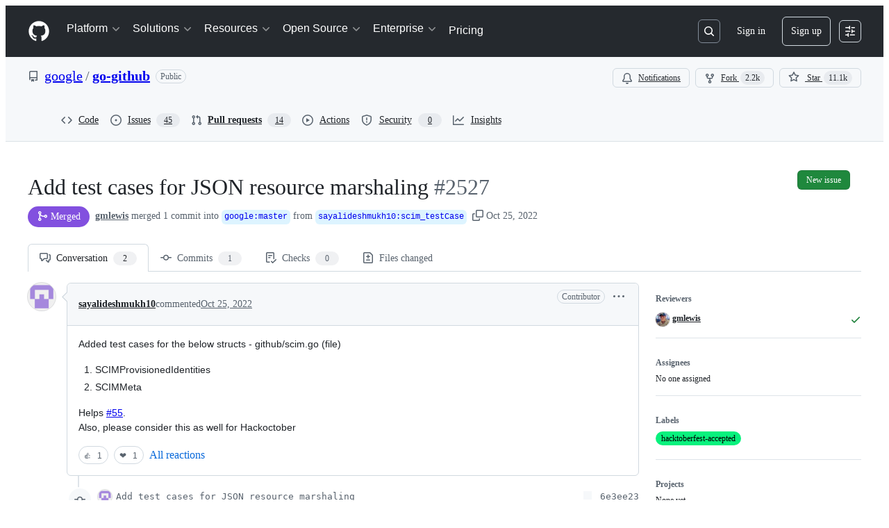

--- FILE ---
content_type: application/javascript
request_url: https://github.githubassets.com/assets/75580-fa2df0ab93fd.js
body_size: 161608
content:
"use strict";(globalThis.webpackChunk_github_ui_github_ui=globalThis.webpackChunk_github_ui_github_ui||[]).push([[33671,75580],{2265:(e,t,i)=>{i.d(t,{W:()=>o,j:()=>s});var n=i(74848),a=i(16522),l=i(96540);let r=(0,l.createContext)({});function s(e){let t,i,s=(0,a.c)(5),{children:o}=e,[d,c]=(0,l.useState)(!1);s[0]!==d?(t={isDialogOpen:d,setIsDialogOpen:c},s[0]=d,s[1]=t):t=s[1];let u=t;return s[2]!==o||s[3]!==u?(i=(0,n.jsx)(r,{value:u,children:o}),s[2]=o,s[3]=u,s[4]=i):i=s[4],i}let o=()=>(0,l.use)(r);try{r.displayName||(r.displayName="DialogStateContext")}catch{}try{s.displayName||(s.displayName="DialogStateProvider")}catch{}},3038:(e,t,i)=>{i.d(t,{Av:()=>L,Ji:()=>f,Lp:()=>b,Ls:()=>w,Mk:()=>x,Po:()=>u,S4:()=>N,Yf:()=>D,a1:()=>S,a2:()=>s,dT:()=>_,dv:()=>p,j2:()=>C,oH:()=>o,qK:()=>m,qX:()=>d,u6:()=>c,xB:()=>h,x_:()=>g});var n=i(13083),a=i(61583),l=i(66358),r=i(36729);function s(e,t,i){return"left"===i?!u(e)&&e.left===t:!u(e)&&(0,n.XU)(e.type)===i&&e.right===t}function o(e,t){return"LEFT"===t?`L${e}`:`R${e}`}function d(e,t,i){let n=`-${u(t)||"number"!=typeof t?.left?"empty":t?.left}`,a=i?`-${u(i)||"number"!=typeof i.right?"empty":i.right}`:"";return`${e}${n}${a}`}function c(e,t){return`${e}-${t}`}function u(e){return void 0===e||!!e&&e===r.Vv}function m(e){return!!e&&e!==r.Vv}function f(e){return"CONTEXT"===e.type}function h(e){return u(e)||f(e)||"INJECTED_CONTEXT"===e.type}function p(e,t){return t===l.w$.Empty||t===l.w$.Hunk?[e,void 0]:y(e,l.JF[t])}function g(e,t){let i;switch(t){case l.w$.Addition:i=l.JF[l.w$.Addition];break;case l.w$.Deletion:i=l.JF[l.w$.Deletion];break;case l.w$.Context:case l.w$.InjectedContext:i=l.JF[l.w$.Context]}return y(e,i)}function y(e,t){if(!t||!e.startsWith(t))return[e,void 0];let i=e[0];return[e.substring(1),i]}function x(e){let t=[],i=[],n=()=>{for(;t.length<i.length;)t.push(r.Vv);for(;i.length<t.length;)i.push(r.Vv)};for(let a of e)switch(a.type){case"ADDITION":i.push(a);break;case"DELETION":t.push(a);break;case"CONTEXT":case"INJECTED_CONTEXT":case"HUNK":n(),t.push(a),i.push(a)}return n(),{leftLines:t,rightLines:i}}function b(e){let t=[],i=[];for(let n of e)switch(n.type){case"ADDITION":i.push(n);break;case"DELETION":t.push(n);break;case"CONTEXT":case"INJECTED_CONTEXT":case"HUNK":t.push(n),i.push(n)}return{leftLines:t,rightLines:i}}function v(e){return["HUNK","CONTEXT","INJECTED_CONTEXT","DELETION"].includes(e.type)}function C({line:e,range:t,fileAnchor:i}){let n,{origin:l,pathname:r}=window.location;if(e){let l=v(e)?e.left:e.right;n=t&&l&&t.startLineNumber<=l&&t.endLineNumber>=l?(0,a.j$)(t):function(e,t){let i=v(e),n=i?e.left:e.right,l=i?"left":"right";if(null!==n)return(0,a.j$)({diffAnchor:t,endLineNumber:n,endOrientation:l,startLineNumber:n,startOrientation:l})}(e,i)}else t&&(n=(0,a.j$)(t));if(n)return`${l}${r}#${n}`}function N({hasThreads:e}){return e?"80px":"24px"}let j=["ADDITION","DELETION","CONTEXT"],S=(e,t)=>{if(u(e)||!e)return!1;let i=t.leftLines.concat(t.rightLines),n=i.filter(e=>!u(e)).map(e=>e.key),a=e.key;return i.length>0&&n.includes(a)?i.every(e=>!!u(e)||j.includes(e.type)):!!u(e)||j.includes(e.type)},w=e=>e?e.filter(e=>!u(e)).map(e=>{var t;let[i]=g((t=e.html,new DOMParser().parseFromString(t,"text/html").documentElement.textContent||""),e.type);return i}).join(`
`):"";function _(e){return!!(e.text.length<1&&("CONTEXT"===e.type||"INJECTED_CONTEXT"===e.type)||("DELETION"===e.type||"ADDITION"===e.type)&&1===e.text.length&&["+","-"].includes(e.text.charAt(0)))}let L=(e,t,i,n)=>{let a;if(e)return e;if(!u(t)){let e=(i?t.left:t.right)??0,l=i?"left":"right";a={startOrientation:l,endOrientation:l,startLineNumber:e,endLineNumber:e,diffAnchor:n}}return a};function D(e,t=!1,i=!1){let n;if(i)return"";switch(e){case"ADDITION":n=t?"var(--diffBlob-additionNum-bgColor, var(--diffBlob-addition-bgColor-num))":"var(--diffBlob-additionLine-bgColor, var(--diffBlob-addition-bgColor-line))";break;case"DELETION":n=t?"var(--diffBlob-deletionNum-bgColor, var(--diffBlob-deletion-bgColor-num))":"var(--diffBlob-deletionLine-bgColor, var(--diffBlob-deletion-bgColor-line))";break;case"HUNK":n=t?"var(--diffBlob-hunkNum-bgColor-rest, var(--diffBlob-hunk-bgColor-num))":"var(--diffBlob-hunkLine-bgColor, var(--bgColor-accent-muted))";break;case"EMPTY":n=t?"var(--diffBlob-emptyNum-bgColor, var(--diffBlob-hunk-bgColor-num))":"var(--diffBlob-emptyLine-bgColor, var(--bgColor-accent-muted))";break;default:n="var(--bgColor-default)"}return n}},3252:(e,t,i)=>{function n(e){return[...e.querySelectorAll(".js-blob-code-addition")].map(e=>e.textContent).filter(e=>null!==e)}function a(e){if(!e||e.length>1e5)return null;let t=e.split(/\r?\n/),i=!1,n="",a=[];for(let e=0;e<t.length;e++){let l=t[e];if(void 0!==l)if(i){if(l.match(/^ {0,3}(`{3,}|~{3,})[ \t]*$/))return a;let e=l;if(n.length>0){let t=RegExp(`^ {0,${n.length}}`);e=l.replace(t,"")}a.push(e)}else{let e=l.match(/^( {0,3})(`{3,}|~{3,})suggestion[ \t]*$/);if(e){i=!0,n=e[1]||"";continue}}}return null}i.d(t,{T:()=>a,y:()=>n})},3536:(e,t,i)=>{i.d(t,{I:()=>o,d_:()=>d,wu:()=>s});var n=i(16522),a=i(96379),l=i(96540),r=i(4095);function s(e,t){let i,s,o=(0,n.c)(5),[d,c]=(0,l.useState)(r.UI);return o[0]!==e?(i=()=>{if(!e)return;let t=!1;return(async()=>{c(r.UI);let i=await (0,a.Sr)(e);if(!t)try{if(i.ok){let e=await i.json();e.loading=!1,e&&c(e)}else c(r.Xx)}catch{c(r.Xx)}})(),function(){t=!0}},o[0]=e,o[1]=i):i=o[1],o[2]!==t||o[3]!==e?(s=[e,t],o[2]=t,o[3]=e,o[4]=s):s=o[4],(0,l.useEffect)(i,s),d}function o(e){let t,i,r=(0,n.c)(3),[s,o]=(0,l.useState)(void 0);return r[0]!==e?(t=()=>{e&&(async()=>{let t=await (0,a.Sr)(e);try{if(t.ok){let e=await t.json();e&&o(e.data)}}catch{}})()},i=[e],r[0]=e,r[1]=t,r[2]=i):(t=r[1],i=r[2]),(0,l.useEffect)(t,i),s}function d(e,t,i,n){let[s,o]=(0,l.useState)(r.UI),d=(0,l.useRef)([...Array(i)]),c=(0,l.useRef)(t);return(0,l.useEffect)(()=>{if(!e)return;let i=!1;async function n(t){let l=await (0,a.Sr)(`${e}?start_entry=${t}`);if(!i)try{if(l.ok){let e=await l.json();if(e){let t=0;for(let i=c.current;i<e.nextIndex;i++)d.current[i]=e.deferredCommits[t],t++;e.deferredCommits=d.current,e.loadMore&&c.current!==e.nextIndex?(c.current=e.nextIndex,e.error=!1,o(e),setTimeout(()=>n(e.nextIndex),0)):(c.current===e.nextIndex?e.error=!0:e.error=!1,o(e))}}else o(e=>({...e,loading:!1,error:!0,extraDiffEntries:d.current}))}catch{o(e=>({...e,loading:!1,deferredCommits:d.current}))}}return n(t),function(){i=!0}},[e,n,t]),(0,l.useEffect)(()=>{d.current=[],c.current=t},[e,n,t]),s}},4095:(e,t,i)=>{i.d(t,{M2:()=>d,NO:()=>c,UI:()=>r,Xx:()=>s,ej:()=>m,xs:()=>u});var n=i(74848),a=i(16522),l=i(96540);let r={deferredCommits:[],renameHistory:null,loading:!0},s={deferredCommits:[],renameHistory:null,loading:!1},o=(0,l.createContext)(r);function d(e){let t,i=(0,a.c)(3),{children:l,deferredData:r}=e;return i[0]!==l||i[1]!==r?(t=(0,n.jsx)(o,{value:r,children:l}),i[0]=l,i[1]=r,i[2]=t):t=i[2],t}function c(e){let t=(0,l.use)(o),i=t.error,n=t.deferredCommits?.find(t=>t?.oid===e);return i&&void 0===n&&(n={oid:e,statusCheckStatus:void 0}),n}function u(){return(0,l.use)(o).loading}function m(){return(0,l.use)(o).renameHistory}try{o.displayName||(o.displayName="DeferredCommitDataContext")}catch{}try{d.displayName||(d.displayName="DeferredCommitDataProvider")}catch{}},7795:(e,t,i)=>{i.d(t,{b:()=>ag});var n,a,l,r,s=i(74848),o=i(16522),d=i(70719),c=i(79472),u=i(18799),m=i(69599),f=i(83494),h=i(70843),p=i(57387),g=i(87555),y=i(34164),x=i(96540),b=i(70170),v=i(56051),C=i(5524),N=i(57478),j=i(96459),S=i(53627),w=i(82603),_=i(93211);function L(e){let t,i,n,a,l,r,d,c,u,m,f,h,p,g,y,L,I=(0,o.c)(62),{ref:T,basePath:R,fileFilterMenuOptions:E,fileFilterState:k,filterSize:A,viewerLogin:O,setFileFilterState:P}=e,[F]=(0,j.o)();I[0]!==R?(t={basePath:R},I[0]=R,I[1]=t):t=I[1];let{data:M}=(0,w.dG)(t),$=(0,x.useRef)(null);I[2]===Symbol.for("react.memo_cache_sentinel")?(i=()=>({focus:()=>{$.current?.focus()}}),I[2]=i):i=I[2],(0,x.useImperativeHandle)(T,i),I[3]!==k?(n={...k},I[3]=k,I[4]=n):n=I[4];let{filterText:B,fileExtensions:H,unselectedFileExtensions:U,showOnlyOwnedFiles:V,showDeletedFiles:q,showOnlyManifestFiles:K,showVendoredFiles:z,showViewedFiles:G}=n,{canSeeDeletedFilesFilter:W,canSeeOnlyManifestFilesFilter:Q,canSeeVendorFilesFilter:X}=E,J=(0,_.q6)(),{clearAllFilters:Y}=(0,_.or)(),{canSeeCodeownersFilter:Z}=E,ee=0;if(M){let e;Z=M.isViewerOneOfMultipleCodeowners,I[5]!==M.ownershipByPath?(e=Object.values(M.ownershipByPath).filter(D),I[5]=M.ownershipByPath,I[6]=e):e=I[6],ee=e.length}let et=(0,x.useRef)((0,b.s)(e=>en({filterText:e}),250)),ei=(e,t)=>{let i=U;"selectFileExtension"===e?i=new Set([...U].filter(e=>e!==t.extension)):"unselectFileExtension"===e&&(i=new Set([...U,t.extension]));let n=Object.keys(H).filter(e=>!i.has(e)),a=new URLSearchParams(F);a.delete("file-filters[]"),n.map(e=>{a.append("file-filters[]",e)}),en({unselectedFileExtensions:i},a)};I[7]!==P?(a=(e,t)=>{t&&(0,S.MM)(t),P({...e})},I[7]=P,I[8]=a):a=I[8];let en=a;I[9]!==Y||I[10]!==F?(l=()=>{let e=new URLSearchParams(F);e.delete("file-filters[]"),e.delete("owned-by[]"),e.delete("show-deleted-files"),e.delete("manifests"),e.delete("show-vendored-files"),e.delete("show-viewed-files"),(0,S.MM)(e),Y()},I[9]=Y,I[10]=F,I[11]=l):l=I[11];let ea=l;return I[12]!==et?(r=e=>et.current(e),I[12]=et,I[13]=r):r=I[13],I[14]!==Z||I[15]!==ee||I[16]!==en||I[17]!==F||I[18]!==V||I[19]!==O?(d=Z&&(0,s.jsxs)(s.Fragment,{children:[(0,s.jsx)(C.l.Divider,{}),(0,s.jsx)(C.l.Group,{selectionVariant:"single",children:(0,s.jsx)(C.l.Item,{selected:V,onSelect:()=>{if(!O)return;let e=new URLSearchParams(F);V?e.delete("owned-by[]",O):e.set("owned-by[]",O),en({showOnlyOwnedFiles:!V},e)},children:(0,s.jsxs)(s.Fragment,{children:["Only files owned by you ",(0,s.jsx)(N.A,{children:ee})]})})})]}),I[14]=Z,I[15]=ee,I[16]=en,I[17]=F,I[18]=V,I[19]=O,I[20]=d):d=I[20],I[21]===Symbol.for("react.memo_cache_sentinel")?(c=(0,s.jsx)(C.l.Divider,{}),I[21]=c):c=I[21],I[22]!==Q||I[23]!==en||I[24]!==F||I[25]!==K?(u=Q&&(0,s.jsx)(C.l.Item,{selected:K,onSelect:()=>{let e=new URLSearchParams(F);e.set("manifests",`${!K}`),en({showOnlyManifestFiles:!K},e)},children:"Only manifest files"}),I[22]=Q,I[23]=en,I[24]=F,I[25]=K,I[26]=u):u=I[26],I[27]!==W||I[28]!==en||I[29]!==F||I[30]!==q?(m=W&&(0,s.jsx)(C.l.Item,{selected:q,onSelect:()=>{let e=new URLSearchParams(F);e.set("show-deleted-files",`${!q}`),en({showDeletedFiles:!q},e)},children:"Deleted files"}),I[27]=W,I[28]=en,I[29]=F,I[30]=q,I[31]=m):m=I[31],I[32]!==X||I[33]!==en||I[34]!==F||I[35]!==z?(f=X&&(0,s.jsx)(C.l.Item,{selected:z,onSelect:()=>{let e=new URLSearchParams(F);e.set("show-vendored-files",`${!z}`),en({showVendoredFiles:!z},e)},children:"Vendored files"}),I[32]=X,I[33]=en,I[34]=F,I[35]=z,I[36]=f):f=I[36],I[37]!==en||I[38]!==F||I[39]!==G?(h=()=>{let e=new URLSearchParams(F);e.set("show-viewed-files",`${!G}`),en({showViewedFiles:!G},e)},I[37]=en,I[38]=F,I[39]=G,I[40]=h):h=I[40],I[41]!==G||I[42]!==h?(p=(0,s.jsx)(C.l.Item,{selected:G,onSelect:h,children:"Viewed files"}),I[41]=G,I[42]=h,I[43]=p):p=I[43],I[44]!==m||I[45]!==f||I[46]!==p||I[47]!==u?(g=(0,s.jsxs)(C.l.Group,{"aria-label":"More",selectionVariant:"multiple",children:[u,m,f,p]}),I[44]=m,I[45]=f,I[46]=p,I[47]=u,I[48]=g):g=I[48],I[49]!==g||I[50]!==d?(y=(0,s.jsxs)(s.Fragment,{children:[d,c,g]}),I[49]=g,I[50]=d,I[51]=y):y=I[51],I[52]!==H||I[53]!==A||I[54]!==B||I[55]!==J||I[56]!==ea||I[57]!==ei||I[58]!==y||I[59]!==r||I[60]!==U?(L=(0,s.jsx)(v.kF,{filterSize:A,filterText:B,fileExtensions:H,unselectedFileExtensions:U,onFilterTextChange:r,onFilterChange:ei,onClearAllFilters:ea,isFilteringActive:J,additionalFilterGroups:y,ref:$}),I[52]=H,I[53]=A,I[54]=B,I[55]=J,I[56]=ea,I[57]=ei,I[58]=y,I[59]=r,I[60]=U,I[61]=L):L=I[61],L}function D(e){return e.isOwnedByViewer}try{L.displayName||(L.displayName="FileFilter")}catch{}var I=i(60569),T=i(25556),R=i(35311),E=i(34535),k=i(38621),A=i(11196),O=i(84268),P=i(78049),F=i(56038),M=i(77046);function $(e){if(!e||!F.cg)return;let t=F.cg.scrollY??0,i=e.getBoundingClientRect().top+t-10-60;F.cg.scrollTo({top:i,left:0}),e.focus()}var B=i(85933),H=i(82518),U=i(30459),V=i(73349);let q=(0,x.memo)(function(e){let t,i=(0,o.c)(3),{changeType:n,isSymlink:a}=e;return i[0]!==n||i[1]!==a?(t=(0,s.jsx)(P.E,{status:n,isSymlink:a}),i[0]=n,i[1]=a,i[2]=t):t=i[2],t});q.displayName="FileStatusIconItem";let K=(0,x.memo)(function(e){let t,i,n,a,l,r,d,c,u,m,f=(0,o.c)(43),{file:h,depth:p,onSelect:g}=e,y=(0,x.useRef)(null),b=(0,x.useRef)(null),v=`#diff-${h.diff.pathDigest}`;f[0]===Symbol.for("react.memo_cache_sentinel")?(t={focusRowRef:y,mouseRowRef:y},f[0]=t):t=f[0];let C=(0,E.Z)(t),N=h.diff.totalCommentsCount??0,j=h.diff.highestAnnotationLevel,w=(0,_.E5)(),L=(0,_.Py)(h.diff.pathDigest),{sendAnalyticsEvent:D}=(0,U.s)(),T=(0,V.J)(),R=h.fileName??"This file",P=null;switch(N>0&&(R+=` has ${N<10?N:"9+"} ${N>1?"comments":"comment"}`),j){case"WARNING":{let e;R+=`${N>0?" and":""} has warning annotations`,f[1]===Symbol.for("react.memo_cache_sentinel")?(e=(0,s.jsx)("div",{className:"pl-1 fgColor-attention",children:(0,s.jsx)(k.AlertIcon,{})}),f[1]=e):e=f[1],P=e;break}case"NOTICE":{let e;R+=`${N>0?" and":""} has notice annotations`,f[2]===Symbol.for("react.memo_cache_sentinel")?(e=(0,s.jsx)("div",{className:"pl-1 fgColor-default",children:(0,s.jsx)(k.InfoIcon,{})}),f[2]=e):e=f[2],P=e;break}case"FAILURE":{let e;R+=`${N>0?" and":""} has failure annotations`,f[3]===Symbol.for("react.memo_cache_sentinel")?(e=(0,s.jsx)("div",{className:"pl-1 fgColor-danger",children:(0,s.jsx)(k.XCircleFillIcon,{})}),f[3]=e):e=f[3],P=e}}f[4]!==P||f[5]!==R?(i={screenReaderText:R,annotationElement:P},f[4]=P,f[5]=R,f[6]=i):i=f[6];let{screenReaderText:K,annotationElement:G}=i;f[7]!==L?(n=()=>{if(y.current&&L){let e=window.setTimeout(()=>{let e=F.XC?.getElementById("diff_file_tree")?.parentElement,t=y.current.offsetTop,i=F.cg?.innerHeight??0;e&&(e.scrollTop=t-i/2)},0);return()=>{window.clearTimeout(e)}}},f[7]=L,f[8]=n):n=f[8],f[9]!==h.diff.pathDigest||f[10]!==L?(a=[h.diff.pathDigest,L],f[9]=h.diff.pathDigest,f[10]=L,f[11]=a):a=f[11],(0,x.useEffect)(n,a),f[12]!==v||f[13]!==h.diff.pathDigest||f[14]!==T||f[15]!==g||f[16]!==D||f[17]!==w?(l=e=>{let t=T();if(e.nativeEvent instanceof KeyboardEvent){if(y?.current!==document.activeElement)return void e.preventDefault();if("Enter"===e.key||" "===e.key){e.preventDefault(),(0,B.X)()?.registerCallback({event:e.nativeEvent,cb:e=>{D("diff-lines.inp_interaction","PULL_REQUESTS_FILE_TREE_DIFF_FILE_KEYBOARD_SELECTION",{latency:e.latency}),(0,H.au)({name:"PULL_REQUESTS_FILE_TREE_DIFF_FILE_KEYBOARD_SELECTION",tags:t,value:e.latency})}}),w(h.diff.pathDigest),(0,S.Zu)(`diff-${h.diff.pathDigest}`),(0,S.kd)(window.location.href),g?.(),F.cg?.requestAnimationFrame(()=>{$(document.getElementById(`diff-${h.diff.pathDigest}`))});return}}if(e.nativeEvent instanceof MouseEvent){if(e.metaKey||e.ctrlKey||1===e.button){e.preventDefault(),window.open(v,"_blank");return}(0,B.X)()?.registerCallback({event:e.nativeEvent,cb:e=>{D("diff-lines.inp_interaction","PULL_REQUESTS_FILE_TREE_DIFF_FILE_CLICK",{latency:e.latency}),(0,H.au)({name:"PULL_REQUESTS_FILE_TREE_DIFF_FILE_CLICK",tags:t,value:e.latency})}}),w(h.diff.pathDigest),(0,S.Zu)(`diff-${h.diff.pathDigest}`),(0,S.kd)(window.location.href),g?.(),F.cg?.requestAnimationFrame(()=>{$(document.getElementById(`diff-${h.diff.pathDigest}`))})}},f[12]=v,f[13]=h.diff.pathDigest,f[14]=T,f[15]=g,f[16]=D,f[17]=w,f[18]=l):l=f[18];let W=l,Q=h.fileName??"";f[19]!==v||f[20]!==Q?(r=(0,s.jsx)(O.A,{href:v,muted:!0,ref:b,role:"presentation",className:"fgColor-default",tabIndex:-1,onClick:z,children:Q}),f[19]=v,f[20]=Q,f[21]=r):r=f[21];let X=r;return f[22]!==h.diff.changeType||f[23]!==h.diff.isSymlink?(d=(0,s.jsx)(I.G.LeadingVisual,{children:(0,s.jsx)(q,{changeType:h.diff.changeType,isSymlink:h.diff.isSymlink})}),f[22]=h.diff.changeType,f[23]=h.diff.isSymlink,f[24]=d):d=f[24],f[25]!==X||f[26]!==Q||f[27]!==C?(c=C?(0,s.jsx)(A.m,{text:Q,direction:"ne",children:X}):X,f[25]=X,f[26]=Q,f[27]=C,f[28]=c):c=f[28],f[29]!==G||f[30]!==j||f[31]!==N?(u=(!!N||j)&&(0,s.jsx)(I.G.TrailingVisual,{children:(0,s.jsxs)("div",{className:"d-flex flex-items-center flex-row",children:[!!N&&(0,s.jsxs)(s.Fragment,{children:[(0,s.jsx)(k.CommentIcon,{}),(0,s.jsx)("div",{className:"ml-1 text-bold fgColor-default f6",children:N<10?N:"9+"})]}),G]})}),f[29]=G,f[30]=j,f[31]=N,f[32]=u):u=f[32],f[33]!==p||f[34]!==h.diff.path||f[35]!==h.diff.pathDigest||f[36]!==L||f[37]!==W||f[38]!==K||f[39]!==d||f[40]!==c||f[41]!==u?(m=(0,s.jsx)(s.Fragment,{children:(0,s.jsxs)(I.G.Item,{defaultExpanded:!0,"aria-label":K,"aria-level":p,current:L,id:h.diff.path,onSelect:W,ref:y,className:M.A["file-tree-row"],children:[d,c,u]},h.diff.pathDigest)}),f[33]=p,f[34]=h.diff.path,f[35]=h.diff.pathDigest,f[36]=L,f[37]=W,f[38]=K,f[39]=d,f[40]=c,f[41]=u,f[42]=m):m=f[42],m});try{K.displayName||(K.displayName="File")}catch{}function z(e){return e.preventDefault()}let G=(0,x.memo)(function e({directory:t,depth:i=0,leadingPath:n="",sortByDiffOrder:a,onSelect:l,fileNodeRenderer:r}){let o=n?`${n}/`:"",d=(0,x.useRef)(null),c=(0,x.useRef)(null),u=(0,E.Z)({focusRowRef:c,mouseRowRef:d});if(!t.files.length&&1===t.directories.length)return(0,s.jsx)(s.Fragment,{children:t.directories.map(n=>(0,s.jsx)(e,{depth:0===i?1:i,directory:n,leadingPath:`${o}${t.name}`,sortByDiffOrder:a,onSelect:l,fileNodeRenderer:r},n.path))});function m(){return(0,s.jsx)(W,{directory:t,depth:i,sortByDiffOrder:a,onSelect:l,fileNodeRenderer:r})}return 0===i?m():(0,s.jsxs)(I.G.Item,{ref:c,defaultExpanded:!0,id:t.path,children:[(0,s.jsx)(I.G.LeadingVisual,{children:(0,s.jsx)(I.G.DirectoryIcon,{})}),(0,s.jsx)("span",{ref:d,children:`${o}${t.name}`}),u&&(0,s.jsx)(T.m,{"data-testid":`${t.name}-directory-item-tooltip`,id:`${t.name}-directory-item-tooltip`,contentRef:c,"aria-label":`${o}${t.name}`,open:!0,direction:"ne"}),(0,s.jsx)(I.G.SubTree,{children:m()})]},t.path)}),W=(0,x.memo)(function(e){let t,i,n,a=(0,o.c)(17),{directory:l,fileNodeRenderer:r,sortByDiffOrder:d,depth:c,onSelect:u}=e,m=void 0===c?0:c;a[0]!==l.directories||a[1]!==l.files||a[2]!==d?(t=l.files.map(X).concat(l.directories.map(J)),d?t.sort(Y):t.sort(Z),a[0]=l.directories,a[1]=l.files,a[2]=d,a[3]=t):t=a[3];let f=t;if(a[4]!==m||a[5]!==r||a[6]!==f||a[7]!==u||a[8]!==d){let e;a[10]!==m||a[11]!==r||a[12]!==u||a[13]!==d?(e=e=>"file"!==e.pathType?(0,s.jsx)(G,{depth:m+1,directory:e.node,fileNodeRenderer:r,sortByDiffOrder:d,onSelect:u},e.path):r?r({onSelect:u,file:e.node,depth:m+1}):(0,s.jsx)(K,{depth:m+1,file:e.node,onSelect:u},e.path),a[10]=m,a[11]=r,a[12]=u,a[13]=d,a[14]=e):e=a[14],i=f.map(e),a[4]=m,a[5]=r,a[6]=f,a[7]=u,a[8]=d,a[9]=i}else i=a[9];return a[15]!==i?(n=(0,s.jsx)(s.Fragment,{children:i}),a[15]=i,a[16]=n):n=a[16],n}),Q=(0,x.memo)(function(e){let t,i,n,a=(0,o.c)(10),{diffs:l,fileNodeRenderer:r,sortByDiffOrder:d,className:c,onSelect:u}=e;a[0]!==l?(t=(0,R.xY)(l),a[0]=l,a[1]=t):t=a[1];let m=t;return a[2]!==r||a[3]!==m||a[4]!==u||a[5]!==d?(i=(0,s.jsx)(G,{directory:m,fileNodeRenderer:r,sortByDiffOrder:d,onSelect:u}),a[2]=r,a[3]=m,a[4]=u,a[5]=d,a[6]=i):i=a[6],a[7]!==c||a[8]!==i?(n=(0,s.jsx)(I.G,{"aria-label":"File Tree",className:c,children:i}),a[7]=c,a[8]=i,a[9]=n):n=a[9],n});try{G.displayName||(G.displayName="Directory")}catch{}try{W.displayName||(W.displayName="DirectoryRendering")}catch{}try{Q.displayName||(Q.displayName="PullRequestDiffFileTree")}catch{}function X(e){return{path:e.filePath,pathType:"file",node:e,sortOrder:e.sortOrder}}function J(e){return{path:e.path,pathType:"directory",node:e,sortOrder:e.sortOrder}}function Y(e,t){return e.sortOrder-t.sortOrder}function Z(e,t){return(0,R.wH)(e.path,t.path)}var ee=i(75202),et=i(81960),ei=i(69726),en=i(82130);function ea(){let e,t,i=(0,o.c)(5),{sendPullRequestAnalyticsEvent:n}=(0,en.q)(),a=(0,_.JA)();i[0]!==a||i[1]!==n?(e=e=>{let{isErrorState:t,unavailableReason:i,userPreferenceDisabled:l,hasGroups:r}=e,s=void 0!==t&&t,o=void 0!==l&&l,d=void 0!==r&&r;n("change_groups.presented","CHANGE_GROUPS_PRESENTED",{presented_and_visible:d&&!s&&!o,presented_and_not_visible:d&&!s&&o,has_groups:d,is_error_state:s,selected_group_id:a?.id,browser_width:"undefined"!=typeof window?window.innerWidth:0,...i&&{unavailable_reason:i},...a&&{selected_group_name:a.name}})},i[0]=a,i[1]=n,i[2]=e):e=i[2];let l=e;return i[3]!==l?(t={sendChangeGroupsPresentedEvent:l},i[3]=l,i[4]=t):t=i[4],t}var el=i(26108),er=i(64451),es=i(86877),eo=i(46720),ed=i(10576),ec=i(21373);function eu(e){let t,i,n,a,l=(0,o.c)(16),{onClose:r,onSubmit:d,returnFocusRef:c,feedbackOptions:u,precheckOther:m}=e,f=void 0!==m&&m,[h,g]=(0,x.useState)(!1);l[0]!==f?(t=f?["OTHER"]:[],l[0]=f,l[1]=t):t=l[1];let[y,b]=(0,x.useState)(t),[v,C]=(0,x.useState)("");l[2]!==y||l[3]!==d||l[4]!==v?(i=e=>{e.preventDefault(),g(!0),y.length&&d({type:"NEGATIVE",feedbackChoice:y,textResponse:v})},l[2]=y,l[3]=d,l[4]=v,l[5]=i):i=l[5];let N=i;return l[6]!==h||l[7]!==y||l[8]!==u||l[9]!==N||l[10]!==v?(n=()=>(0,s.jsxs)("form",{onSubmit:N,children:[(0,s.jsxs)(p.l.Body,{children:[(0,s.jsx)("div",{className:"mb-3",children:(0,s.jsxs)(er.A,{onChange:b,required:!0,children:[(0,s.jsx)(er.A.Label,{children:"Category"}),u.map(e=>(0,s.jsxs)(es.A,{id:`feedback_choice_${e.value}`,children:[(0,s.jsx)(eo.A,{value:e.value,checked:y.includes(e.value)}),(0,s.jsx)(es.A.Label,{children:e.label})]},e.value)),h&&!y.length&&(0,s.jsx)(er.A.Validation,{variant:"error",children:"Please select a feedback category"})]})}),(0,s.jsxs)(es.A,{id:"text_response",children:[(0,s.jsx)(es.A.Label,{children:"How should we improve this response?"}),(0,s.jsx)(ed.Ay,{block:!0,rows:2,wrap:"wrap",name:"text_response",value:v,resize:"vertical",onChange:e=>C(e.currentTarget.value)})]})]}),(0,s.jsx)(p.l.Footer,{children:(0,s.jsx)(ec.Q,{type:"submit",disabled:h&&(!v||!y),children:"Submit"})})]}),l[6]=h,l[7]=y,l[8]=u,l[9]=N,l[10]=v,l[11]=n):n=l[11],l[12]!==r||l[13]!==c||l[14]!==n?(a=(0,s.jsx)(p.l,{onClose:r,title:"Provide additional feedback",subtitle:"Please help us improve Groups by Copilot by sharing more details about these generated groups.",returnFocusRef:c,renderBody:n}),l[12]=r,l[13]=c,l[14]=n,l[15]=a):a=l[15],a}try{eu.displayName||(eu.displayName="NegativeFeedbackForm")}catch{}function em(e){let t,i,n=(0,o.c)(5),{disabled:a,onSubmit:l}=e;return n[0]!==l?(t=()=>l({type:"POSITIVE"}),n[0]=l,n[1]=t):t=n[1],n[2]!==a||n[3]!==t?(i=(0,s.jsx)(el.K,{size:"small",variant:"invisible",disabled:a,icon:k.ThumbsupIcon,"aria-label":"Positive feedback",onClick:t}),n[2]=a,n[3]=t,n[4]=i):i=n[4],i}function ef(e){let t,i,n,a,l,r=(0,o.c)(12),{disabled:d,onSubmit:c,feedbackOptions:u}=e,[m,f]=(0,x.useState)(!1),h=(0,x.useRef)(null);r[0]!==c?(t=e=>{c(e),f(!1)},r[0]=c,r[1]=t):t=r[1];let p=t;return r[2]!==m||r[3]!==u||r[4]!==p?(i=m&&(0,s.jsx)(eu,{onClose:()=>f(!1),onSubmit:p,returnFocusRef:h,feedbackOptions:u}),r[2]=m,r[3]=u,r[4]=p,r[5]=i):i=r[5],r[6]===Symbol.for("react.memo_cache_sentinel")?(n=()=>f(!0),r[6]=n):n=r[6],r[7]!==d?(a=(0,s.jsx)(el.K,{ref:h,size:"small",variant:"invisible",disabled:d,icon:k.ThumbsdownIcon,"aria-label":"Negative feedback",onClick:n}),r[7]=d,r[8]=a):a=r[8],r[9]!==i||r[10]!==a?(l=(0,s.jsxs)(s.Fragment,{children:[i,a]}),r[9]=i,r[10]=a,r[11]=l):l=r[11],l}try{em.displayName||(em.displayName="PositiveFeedbackButton")}catch{}try{ef.displayName||(ef.displayName="NegativeFeedbackButton")}catch{}var eh=i(20622),ep=i(53885),eg=i(94747),ey=i(48845);function ex(){let e,t=(0,o.c)(2),i=(0,ep.e)(eh.uT.submitCopilotGroupsFeedback);return t[0]!==i?(e={mutationFn:async e=>{let{type:t,feedbackChoice:n,textResponse:a}=e,l={feedback:t};a&&(l.text_response=a),n&&n.length>0&&(l.feedback_choice=n);let r=await (0,ey.q$)(i,{method:"POST",headers:{Accept:"application/json"},body:l}),s=await (0,ey.hp)(r);return(0,ey.R)(r,s),s}},t[0]=i,t[1]=e):e=t[1],(0,eg.n)(e)}let eb=e=>{let t,i,n,a,l,r=(0,o.c)(15),{onNegativeFeedbackSubmit:d}=e,[c,u]=(0,x.useState)(),{mutate:m}=ex(),f=(0,_.xW)().changeGroupFeedbackOptions;r[0]!==m?(t=e=>{u(e.type),m(e)},r[0]=m,r[1]=t):t=r[1];let h=t;r[2]!==h||r[3]!==d?(i=e=>{d(),h(e)},r[2]=h,r[3]=d,r[4]=i):i=r[4];let p=i;return r[5]!==h||r[6]!==c?(n="NEGATIVE"!==c&&(0,s.jsx)(em,{disabled:!!c,onSubmit:h}),r[5]=h,r[6]=c,r[7]=n):n=r[7],r[8]!==f||r[9]!==p||r[10]!==c?(a="POSITIVE"!==c&&(0,s.jsx)(ef,{disabled:!!c,onSubmit:p,feedbackOptions:f}),r[8]=f,r[9]=p,r[10]=c,r[11]=a):a=r[11],r[12]!==n||r[13]!==a?(l=(0,s.jsxs)("div",{className:"d-flex",children:[n,a]}),r[12]=n,r[13]=a,r[14]=l):l=r[14],l},ev=e=>{let t,i,n=(0,o.c)(5),{className:a,onNegativeFeedbackSubmit:l}=e;return n[0]!==l?(t=(0,s.jsx)(ee.t,{boundaryName:"GroupsFeedback",fallback:null,children:(0,s.jsx)(eb,{onNegativeFeedbackSubmit:l})}),n[0]=l,n[1]=t):t=n[1],n[2]!==a||n[3]!==t?(i=(0,s.jsx)("div",{className:a,children:t}),n[2]=a,n[3]=t,n[4]=i):i=n[4],i};try{eb.displayName||(eb.displayName="Feedback")}catch{}try{ev.displayName||(ev.displayName="GroupsFeedback")}catch{}var eC=i(70263),eN=i(40235),ej=i(97286),eS=i(96379);function ew(e){switch(e){case"CREATED":case"RUNNING":case"STARTED":case"WAITING":return!1;default:return!0}}function e_(e,t){let i,n,a,l,r,s=(0,o.c)(15),d=(0,ep.e)(eh.uT.changeGroups);s[0]!==t||s[1]!==d||s[2]!==e?(i=function({baseSha:e,headSha:t,changeGroupsURL:i}){return[eh.uT.changeGroups,i,`baseSha:${e}`,`headSha:${t}`]}({headSha:e,baseSha:t,changeGroupsURL:d}),s[0]=t,s[1]=d,s[2]=e,s[3]=i):i=s[3];let c=i,{updateChangeGroupGeneration:u}=(0,_.wL)(),m=(0,_.xW)();s[4]!==m?(n=()=>{let e=m.latestChangeGroupOrchestration?.state;if(e&&ew(e))return m},s[4]=m,s[5]=n):n=s[5];let f=n;return s[6]!==d||s[7]!==u?(a=async()=>{let e=await (0,eS.QJ)(d);if(!e.ok)throw Error(`HTTP ${e.status}`);let t=await e.json();return u(t),t},s[6]=d,s[7]=u,s[8]=a):a=s[8],s[9]!==f?(l=f(),s[9]=f,s[10]=l):l=s[10],s[11]!==c||s[12]!==a||s[13]!==l?(r={queryKey:c,queryFn:a,initialData:l,staleTime:1/0},s[11]=c,s[12]=a,s[13]=l,s[14]=r):r=s[14],(0,ej.I)(r)}var eL=i(82075);function eD(e){let t,i,n,a,l,r,d,c,u,m,f,h=(0,o.c)(46),{groups:p,activeGroupId:g,onSelectGroup:v,onClearActiveGroup:j,isLoadingState:S}=e,{sendPullRequestAnalyticsEvent:w}=(0,en.q)(),{sendChangeGroupsPresentedEvent:L}=ea(),{fullDiff:D}=(0,_.L3)(),I=(0,_.a_)(),T=(0,_.TV)(),R=(0,_.r$)(),E=(0,x.useRef)(null),{error:A}=e_(D.headOid,D.baseOid),O=!!A&&!S;!function(e,t,i){let n,a,l=(0,o.c)(7),r=(0,eC.A)(),{refetch:s}=e_(i,t);l[0]!==r||l[1]!==s?(n=(0,b.n)(()=>{r()&&s()},2e3),l[0]=r,l[1]=s,l[2]=n):n=l[2];let d=n;l[3]!==t||l[4]!==i||l[5]!==d?(a=e=>{e?.base_commit_oid===t&&e?.head_commit_oid===i&&window.setTimeout(()=>d(),e.wait||0)},l[3]=t,l[4]=i,l[5]=d,l[6]=a):a=l[6];let c=a;(0,eN.x)(e,c)}(I,D.baseOid,D.headOid),h[0]!==p.length||h[1]!==S||h[2]!==L||h[3]!==O||h[4]!==T?(t=()=>{S||(O||T?L({isErrorState:!0,unavailableReason:T||void 0}):p.length>0?L({isErrorState:!1,hasGroups:!0}):L({isErrorState:!1,hasGroups:!1}))},h[0]=p.length,h[1]=S,h[2]=L,h[3]=O,h[4]=T,h[5]=t):t=h[5],h[6]!==p||h[7]!==S||h[8]!==L||h[9]!==O||h[10]!==T?(i=[p,S,O,T,L],h[6]=p,h[7]=S,h[8]=L,h[9]=O,h[10]=T,h[11]=i):i=h[11],(0,x.useEffect)(t,i),h[12]!==j||h[13]!==w?(n=()=>{w("groups_list.clear_group","GROUPS_LIST_ITEM"),j()},h[12]=j,h[13]=w,h[14]=n):n=h[14];let P=n;h[15]!==P?(a=()=>{P(),requestAnimationFrame(()=>{E.current?.focus()})},h[15]=P,h[16]=a):a=h[16];let M=a,$=p.length>0,{isCollapsed:B,handleToggleCollapsed:H}=function(e){let t=(0,eL.A)("localStorage"),[i,n]=(0,x.useState)(!1),{sendPullRequestAnalyticsEvent:a}=(0,en.q)();return(0,x.useEffect)(()=>{let i=t.getItem(eE(e));null!==i&&n(JSON.parse(i))},[]),{isCollapsed:i,handleToggleCollapsed:()=>{let l=!i;F.cg?.requestAnimationFrame(()=>{t.setItem(eE(e),JSON.stringify(l))}),n(()=>l),a("groups_list.toggle_collapse","GROUPS_LIST_TOGGLE",{is_collapsed:l})}}}(R);h[17]!==H?(l=()=>{H(),requestAnimationFrame(()=>{E.current?.focus()})},h[17]=H,h[18]=l):l=h[18];let U=l;h[19]===Symbol.for("react.memo_cache_sentinel")?(r=(0,s.jsx)(et.A,{as:"h2",className:"h6",children:"Groups by Copilot"}),h[19]=r):r=h[19];let V=r;return h[20]===Symbol.for("react.memo_cache_sentinel")?(d=(0,y.$)("GroupsList-module__GroupsListContainer--x6dMy"),h[20]=d):d=h[20],h[21]!==p.length||h[22]!==H||h[23]!==$||h[24]!==B||h[25]!==S?(c=S?(0,s.jsxs)("div",{className:"d-flex flex-row flex-items-center fgColor-muted pt-2 px-2 pb-1",children:[V,(0,s.jsx)("span",{className:"ml-auto d-flex flex-items-center",children:(0,s.jsx)(ei.A,{size:"small","aria-label":"Loading change groups"})})]}):(0,s.jsxs)("button",{className:(0,y.$)("d-flex flex-row flex-items-center fgColor-muted","GroupsList-module__GroupsListToggle--KO5Om"),onClick:H,"aria-expanded":!B,ref:E,children:[V,B&&$&&(0,s.jsx)(N.A,{scheme:"secondary",className:"mx-2",children:p.length}),B?(0,s.jsx)(k.ChevronDownIcon,{className:"ml-auto"}):(0,s.jsx)(k.ChevronUpIcon,{className:"ml-auto"})]}),h[21]=p.length,h[22]=H,h[23]=$,h[24]=B,h[25]=S,h[26]=c):c=h[26],h[27]!==g||h[28]!==p||h[29]!==P||h[30]!==M||h[31]!==$||h[32]!==B||h[33]!==v||h[34]!==U?(u=$&&(0,s.jsxs)("div",{className:(0,y.$)("mt-n2","GroupsList-module__GroupsListItemsShiftLeft--PGMNM"),children:[B&&!g?(0,s.jsx)("div",{className:"pb-2"}):(0,s.jsxs)(C.l,{children:[!B&&(0,s.jsx)(C.l.Item,{active:void 0===g,onSelect:P,children:"All files"},"All files"),p.toSorted(eI).map(e=>(0,s.jsx)(eR,{group:e,activeGroupId:g,onSelectGroup:v,isListCollapsed:B,onClickGroupWhenCollapsed:M},e.id)).filter(Boolean)]}),!B&&(0,s.jsx)(ev,{className:"ml-2",onNegativeFeedbackSubmit:U})]}),h[27]=g,h[28]=p,h[29]=P,h[30]=M,h[31]=$,h[32]=B,h[33]=v,h[34]=U,h[35]=u):u=h[35],h[36]!==$||h[37]!==B||h[38]!==S||h[39]!==O||h[40]!==T?(m=!B&&!$&&!S&&(0,s.jsx)("div",{className:"px-2 pb-2 pt-0 f6 fgColor-muted",children:T?(0,s.jsxs)(s.Fragment,{children:[(0,s.jsx)("p",{className:"mb-0 d-inline",children:function(e){switch(e){case"DIFF_TOO_LARGE":case"TOO_MANY_GROUPS":return"Groups are unavailable because the PR exceeds the size limit.";case"DIFF_TOO_SMALL":case"TOO_FEW_GROUPS":return"Grouping was skipped because all changes are closely related.";default:return"Copilot was unable to generate groups for this pull request."}}(T)})," ",(0,s.jsx)(eT,{})]}):O&&(0,s.jsx)("p",{className:"mb-0",children:"No groups created"})}),h[36]=$,h[37]=B,h[38]=S,h[39]=O,h[40]=T,h[41]=m):m=h[41],h[42]!==m||h[43]!==c||h[44]!==u?(f=(0,s.jsxs)("div",{className:d,children:[c,u,m]}),h[42]=m,h[43]=c,h[44]=u,h[45]=f):f=h[45],f}function eI(e,t){return t.priority-e.priority}function eT(){let e,t,i,n,a=(0,o.c)(9),l=(0,x.useRef)(null),{mutate:r}=ex(),[d,c]=(0,x.useState)(!1),u=(0,_.xW)().changeGroupFeedbackOptions;a[0]!==r?(e=e=>{r(e),c(!1)},a[0]=r,a[1]=e):e=a[1];let m=e;return a[2]===Symbol.for("react.memo_cache_sentinel")?(t=(0,s.jsx)(O.A,{className:"d-inline",as:"button",ref:l,inline:!0,muted:!0,onClick:()=>c(!0),children:"Give feedback"}),a[2]=t):t=a[2],a[3]!==d||a[4]!==u||a[5]!==m?(i=d&&(0,s.jsx)(eu,{feedbackOptions:u,onSubmit:m,onClose:()=>c(!1),returnFocusRef:l,precheckOther:!0}),a[3]=d,a[4]=u,a[5]=m,a[6]=i):i=a[6],a[7]!==i?(n=(0,s.jsxs)(s.Fragment,{children:[t,i]}),a[7]=i,a[8]=n):n=a[8],n}function eR(e){let t,i,n,a,l,r,d=(0,o.c)(20),{group:c,activeGroupId:u,isListCollapsed:m,onSelectGroup:f,onClickGroupWhenCollapsed:h}=e,{sendPullRequestAnalyticsEvent:p}=(0,en.q)(),g=(0,x.useRef)(null);d[0]===Symbol.for("react.memo_cache_sentinel")?(t={focusRowRef:g,mouseRowRef:g},d[0]=t):t=d[0];let b=(0,E.Z)(t);d[1]!==c.id||d[2]!==f||d[3]!==p?(i=()=>{p("groups_list.select_group","GROUPS_LIST_ITEM"),f(c.id)},d[1]=c.id,d[2]=f,d[3]=p,d[4]=i):i=d[4];let v=i,N=u===c.id;if(m&&!N)return null;let j=`${c.name}-${m?"collapsed":"expanded"}`,S=m?void 0:v;d[5]===Symbol.for("react.memo_cache_sentinel")?(n=(0,y.$)("GroupsList-module__GroupItem--vAFCe","PRIVATE_TreeView-item-content-text"),d[5]=n):n=d[5],d[6]!==c.name?(a=(0,s.jsx)("div",{className:n,children:c.name}),d[6]=c.name,d[7]=a):a=d[7],d[8]!==m||d[9]!==h?(l=m?(0,s.jsx)(C.l.TrailingAction,{as:"button",label:"Clear active group",icon:k.XIcon,onClick:e=>{e.preventDefault(),e.stopPropagation(),h()}}):null,d[8]=m,d[9]=h,d[10]=l):l=d[10],d[11]!==N||d[12]!==j||d[13]!==S||d[14]!==a||d[15]!==l?(r=(0,s.jsxs)(C.l.Item,{active:N,onSelect:S,ref:g,children:[a,l]},j),d[11]=N,d[12]=j,d[13]=S,d[14]=a,d[15]=l,d[16]=r):r=d[16];let w=r;if(b){let e;return d[17]!==c.name||d[18]!==w?(e=(0,s.jsx)(A.m,{text:c.name,direction:"ne",children:w}),d[17]=c.name,d[18]=w,d[19]=e):e=d[19],e}return w}function eE(e){return`GroupsListIsCollapsed_${e}`}try{eD.displayName||(eD.displayName="GroupsList")}catch{}try{eT.displayName||(eT.displayName="FeedbackButton")}catch{}try{eR.displayName||(eR.displayName="GroupItem")}catch{}let ek="pr-file-tree";function eA(e){let t,i,n,a,l,r,d,c,u,f,h,p,g=(0,o.c)(35),{className:b,fileFilter:v,filteredDiffs:C,onFileSelected:N,onSetFilterState:j,allowPullRequestGroups:S}=e,w=void 0!==S&&S,L=(0,_.iY)(),D=(0,_.YL)(),I=(0,_.ww)(),T=(0,_.Fl)(),R=(0,_.WA)(),{sendChangeGroupsPresentedEvent:E}=ea();g[0]!==T?(t=T&&!ew(T.state),g[0]=T,g[1]=t):t=g[1];let k=t,A=(0,_.TV)();g[2]===Symbol.for("react.memo_cache_sentinel")?(i=(0,m.G7)("hide_groups_list_for_few_groups"),g[2]=i):i=g[2];let O=i&&("TOO_FEW_GROUPS"===A||"DIFF_TOO_SMALL"===A||"NOT_GENERATED_YET"===A);return g[3]!==w||g[4]!==L.length||g[5]!==I||g[6]!==E||g[7]!==R?(n=()=>{w&&L.length>0&&!I&&!R&&E({isErrorState:!1,userPreferenceDisabled:!0,hasGroups:!0})},a=[w,I,R,E,L.length],g[3]=w,g[4]=L.length,g[5]=I,g[6]=E,g[7]=R,g[8]=n,g[9]=a):(n=g[8],a=g[9]),(0,x.useEffect)(n,a),g[10]!==D||g[11]!==w||g[12]!==L||g[13]!==I||g[14]!==k||g[15]!==j||g[16]!==O||g[17]!==R?(l=w&&!I&&R&&!O&&(0,s.jsx)(eD,{activeGroupId:D,groups:L,onClearActiveGroup:()=>{j({activeChangeGroupId:void 0})},onSelectGroup:e=>{j({activeChangeGroupId:e})},isLoadingState:k||!1}),g[10]=D,g[11]=w,g[12]=L,g[13]=I,g[14]=k,g[15]=j,g[16]=O,g[17]=R,g[18]=l):l=g[18],g[19]===Symbol.for("react.memo_cache_sentinel")?(r=(0,s.jsx)("span",{children:"File tree failed to load."}),g[19]=r):r=g[19],g[20]!==b?(d=(0,y.$)("d-flex flex-column min-height-0",b),g[20]=b,g[21]=d):d=g[21],g[22]!==v?(c=(0,s.jsx)("div",{className:"pb-3 pr-lg-3",children:v}),g[22]=v,g[23]=c):c=g[23],g[24]===Symbol.for("react.memo_cache_sentinel")?(u=(0,s.jsx)("h2",{className:"sr-only",children:"File tree"}),g[24]=u):u=g[24],g[25]!==C||g[26]!==N?(f=(0,s.jsxs)("div",{className:"PullRequestFileTree-module__FileTreeScrollable--tm_BE",children:[u,(0,s.jsx)(Q,{diffs:C,fileNodeRenderer:eO,sortByDiffOrder:!0,onSelect:N,className:"pr-lg-3"})]}),g[25]=C,g[26]=N,g[27]=f):f=g[27],g[28]!==f||g[29]!==d||g[30]!==c?(h=(0,s.jsx)(ee.t,{boundaryName:"PullRequestDiffFileTree",fallback:r,children:(0,s.jsxs)("div",{className:d,id:ek,children:[c,f]})}),g[28]=f,g[29]=d,g[30]=c,g[31]=h):h=g[31],g[32]!==h||g[33]!==l?(p=(0,s.jsxs)("div",{className:"d-flex flex-column height-fit",children:[l,h]}),g[32]=h,g[33]=l,g[34]=p):p=g[34],p}function eO(e){return(0,s.jsx)(eP,{...e},e.file.filePath)}let eP=(0,x.memo)(function(e){let t,i,n,a,l,r,d=(0,o.c)(14);d[0]!==e?({file:t,...i}=e,d[0]=e,d[1]=t,d[2]=i):(t=d[1],i=d[2]),d[3]!==t.diff?(n=Object.values(t.diff?.markersMap??{}).flatMap(eM),d[3]=t.diff,d[4]=n):n=d[4];let c=n,u=(0,_.Qb)(c);d[5]!==u||d[6]!==t.diff?(a={...t.diff,totalCommentsCount:u},d[5]=u,d[6]=t.diff,d[7]=a):a=d[7],d[8]!==t||d[9]!==a?(l={...t,diff:a},d[8]=t,d[9]=a,d[10]=l):l=d[10];let m=l;return d[11]!==m||d[12]!==i?(r=(0,s.jsx)(K,{file:m,...i}),d[11]=m,d[12]=i,d[13]=r):r=d[13],r});try{eA.displayName||(eA.displayName="PullRequestFileTree")}catch{}try{eP.displayName||(eP.displayName="PullRequestFile")}catch{}function eF(e){return e.id}function eM(e){return e.threads.map(eF)}var e$=i(11680);function eB(e){return e.reviewThreadsPaginatedLimit>e.reviewThreadsLimit}function eH(e){let t,i,n,a,l=(0,o.c)(9),{pageLimits:r,urls:d}=e,c=r.filesLimitExceeded||r.reviewThreadsLimitExceeded||r.annotationsLimitExceeded;l[0]!==r?(t=()=>{let e=[];r.filesLimitExceeded&&e.push(`first ${r.filesLimit} files`),r.reviewThreadsLimitExceeded&&e.push(`latest ${r.reviewThreadsLimit} comments`),r.annotationsLimitExceeded&&e.push(`first ${r.annotationsLimit} alerts`);let t="";1===e.length?t=`${e[0]}`:2===e.length?t=`${e[0]} and ${e[1]}`:3===e.length&&(t=`${e[0]}, ${e[1]}, and ${e[2]}`);let i="Only the "+t+" are currently being shown.";return r.reviewThreadsLimitExceeded&&eB(r)&&(r.reviewThreadsPaginatedLimitExceeded?i+=` To view up to ${r.reviewThreadsPaginatedLimit} comments, open the comments side panel.`:i+=" To view the remaining comments, open the comments side panel"),i},l[0]=r,l[1]=t):t=l[1];let u=t(),m=`${d.files}?new_files_changed=false`;l[2]!==m?(i=(0,s.jsx)(O.A,{inline:!0,href:m,rel:"noreferrer noopener",target:"_blank",children:"switch back"}),l[2]=m,l[3]=i):i=l[3],l[4]!==u||l[5]!==i?(n=(0,s.jsxs)("span",{children:[u," To see more,"," ",i," ","to the classic page."]}),l[4]=u,l[5]=i,l[6]=n):n=l[6];let f=n;return c?(l[7]!==f?(a=(0,s.jsx)(e$.l,{"aria-label":"Warning",title:"Warning",variant:"warning",hideTitle:!0,description:f,className:"mb-3"}),l[7]=f,l[8]=a):a=l[8],a):null}try{eH.displayName||(eH.displayName="PageLimitsBanner")}catch{}let eU="ViewedFileProgress-module__FilesCountText--q4rKx",eV=e=>{let t,i,n,a,l=(0,o.c)(5),{progress:r}=e;l[0]===Symbol.for("react.memo_cache_sentinel")?(t={transform:"rotate(-90deg)"},l[0]=t):t=l[0],l[1]===Symbol.for("react.memo_cache_sentinel")?(i=(0,s.jsx)("circle",{cx:"50%",cy:"50%",fill:"transparent",r:"6",stroke:"var(--borderColor-default, var(--color-border-default))",strokeWidth:"2"}),l[1]=i):i=l[1];let d=38-38*r;return l[2]===Symbol.for("react.memo_cache_sentinel")?(n={transition:"stroke-dashoffset 0.35s"},l[2]=n):n=l[2],l[3]!==d?(a=(0,s.jsxs)("svg",{"data-circumference":"38",height:"16",role:"presentation",style:t,width:"16",children:[i,(0,s.jsx)("circle",{cx:"50%",cy:"50%",fill:"transparent",r:"6",stroke:"var(--fgColor-done, var(--color-done-fg))",strokeDasharray:38,strokeDashoffset:d,strokeLinecap:"round",strokeWidth:"2",style:n})]}),l[3]=d,l[4]=a):a=l[4],a};function eq(e){let t,i,n,a,l,r,d,c=(0,o.c)(14),{totalFilesCount:u}=e,m=(0,_.gi)();if(0===u)return null;let f=(m??0)/u||0;return c[0]!==f?(t=(0,s.jsx)(eV,{progress:f}),c[0]=f,c[1]=t):t=c[1],c[2]===Symbol.for("react.memo_cache_sentinel")?(i=(0,y.$)("ml-1","ViewedFileProgress-module__ProgressContainer--ZQ1e8"),c[2]=i):i=c[2],c[3]!==m?(n=(0,s.jsx)("span",{className:eU,children:m}),c[3]=m,c[4]=n):n=c[4],c[5]!==u?(a=(0,s.jsx)("span",{className:eU,children:u}),c[5]=u,c[6]=a):a=c[6],c[7]===Symbol.for("react.memo_cache_sentinel")?(l=(0,s.jsx)("span",{className:"ViewedFileProgress-module__ViewedText--vvFsM",children:"viewed"}),c[7]=l):l=c[7],c[8]!==n||c[9]!==a?(r=(0,s.jsxs)("span",{className:i,children:[n," /"," ",a," ",l]}),c[8]=n,c[9]=a,c[10]=r):r=c[10],c[11]!==t||c[12]!==r?(d=(0,s.jsxs)("div",{className:"d-flex flex-row flex-items-center",children:[t,r]}),c[11]=t,c[12]=r,c[13]=d):d=c[13],d}try{eV.displayName||(eV.displayName="ProgressIcon")}catch{}try{eq.displayName||(eq.displayName="ViewedFileProgress")}catch{}function eK(e){let t=document.querySelector('#__primerPortalRoot__ div[role="dialog"]'),i=document.querySelector(`#${e} div[role="dialog"]`);(t||i)&&document.dispatchEvent(new KeyboardEvent("keydown",{key:"Escape",code:"Escape",ctrlKey:!0}))}var ez=i(30093),eG=i(94236),eW=i(77430),eQ=i(36729);let eX={filterText:"",showResolvedThreads:!0,showOutdatedThreads:!0};function eJ(e){let t,i,n,a,l,r,d,c,u,m,f,h,p,g,x,b=(0,o.c)(42),{authorList:v,className:N,filterState:j,onFilterStateChange:S}=e;b[0]!==j||b[1]!==S?(t=e=>{S({...j,filterText:e})},b[0]=j,b[1]=S,b[2]=t):t=b[2];let w=t;b[3]!==j||b[4]!==S?(i=()=>{S({...j,showResolvedThreads:!j.showResolvedThreads})},b[3]=j,b[4]=S,b[5]=i):i=b[5];let _=i;b[6]!==j||b[7]!==S?(n=()=>{S({...j,showOutdatedThreads:!j.showOutdatedThreads})},b[6]=j,b[7]=S,b[8]=n):n=b[8];let L=n;b[9]!==j||b[10]!==S?(a=e=>{if(j.selectedAuthor===e)return S({...j,selectedAuthor:void 0});S({...j,selectedAuthor:e})},b[9]=j,b[10]=S,b[11]=a):a=b[11];let D=a;return b[12]!==N?(l=(0,y.$)("d-flex flex-row gap-2 flex-nowrap",N),b[12]=N,b[13]=l):l=b[13],b[14]!==w?(r=e=>w(e.target.value),b[14]=w,b[15]=r):r=b[15],b[16]!==j.filterText||b[17]!==r?(d=(0,s.jsx)(ez.A,{block:!0,"aria-label":"Filter comments",leadingVisual:k.SearchIcon,placeholder:"Filter comments",value:j.filterText,onChange:r}),b[16]=j.filterText,b[17]=r,b[18]=d):d=b[18],b[19]===Symbol.for("react.memo_cache_sentinel")?(c=(0,s.jsx)(eG.W.Anchor,{children:(0,s.jsx)(ec.Q,{"aria-label":"Additional comment filters",className:"flex-shink-0",leadingVisual:k.FilterIcon,trailingAction:k.TriangleDownIcon,children:"Filter"})}),b[19]=c):c=b[19],b[20]!==_?(u=()=>_(),b[20]=_,b[21]=u):u=b[21],b[22]!==j.showResolvedThreads||b[23]!==u?(m=(0,s.jsx)(C.l.Item,{selected:j.showResolvedThreads,onSelect:u,children:"Show resolved comments"}),b[22]=j.showResolvedThreads,b[23]=u,b[24]=m):m=b[24],b[25]!==L?(f=()=>L(),b[25]=L,b[26]=f):f=b[26],b[27]!==j.showOutdatedThreads||b[28]!==f?(h=(0,s.jsx)(C.l.Item,{selected:j.showOutdatedThreads,onSelect:f,children:"Show outdated comments"}),b[27]=j.showOutdatedThreads,b[28]=f,b[29]=h):h=b[29],b[30]!==v||b[31]!==j.selectedAuthor||b[32]!==D?(p=v.length>1&&(0,s.jsxs)(s.Fragment,{children:[(0,s.jsx)(C.l.Divider,{}),(0,s.jsxs)(C.l.Group,{children:[(0,s.jsx)(C.l.GroupHeading,{children:"Filter by"}),v.map(e=>(0,s.jsxs)(C.l.Item,{selected:j.selectedAuthor===e.login,onSelect:()=>D(e.login),children:[(0,s.jsx)(C.l.LeadingVisual,{children:(0,s.jsx)(eW.r,{src:e.avatarUrl})}),e.login]},e.login))]})]}),b[30]=v,b[31]=j.selectedAuthor,b[32]=D,b[33]=p):p=b[33],b[34]!==m||b[35]!==h||b[36]!==p?(g=(0,s.jsxs)(eG.W,{children:[c,(0,s.jsx)(eG.W.Overlay,{width:"small",children:(0,s.jsxs)(C.l,{selectionVariant:"single",children:[m,h,p]})})]}),b[34]=m,b[35]=h,b[36]=p,b[37]=g):g=b[37],b[38]!==g||b[39]!==l||b[40]!==d?(x=(0,s.jsxs)("div",{className:l,children:[d,g]}),b[38]=g,b[39]=l,b[40]=d,b[41]=x):x=b[41],x}try{eJ.displayName||(eJ.displayName="CommentsFilter")}catch{}var eY=i(24058),eZ=i(98091),e0=i(58615),e1=i(72511),e2=i(26607);function e3(e){let t,i,n,a,l,r,d,c,u,m,f,h,p,g,b,v=(0,o.c)(47),{firstCommentId:C,isCollapsed:N,isOutdated:j,isResolved:S,line:w,onToggleCollapsed:_,onNavigateToDiffComment:L,path:D,rightSideContent:I,threadId:T,headingLevel:R}=e,E=void 0===R?"h3":R;v[0]===Symbol.for("react.memo_cache_sentinel")?(t=(0,eL.A)("localStorage"),v[0]=t):t=v[0];let P=t,[F,M]=(0,x.useState)(N);v[1]!==T?(i=()=>{let e=localStorage.getItem(`reviewThreadIsCollapsed_${T}`);null!==e&&M(JSON.parse(e))},v[1]=T,v[2]=i):i=v[2],v[3]!==F||v[4]!==T?(n=[F,T],v[3]=F,v[4]=T,v[5]=n):n=v[5],(0,x.useEffect)(i,n),v[6]!==F||v[7]!==_||v[8]!==T?(a=()=>{P.setItem(`reviewThreadIsCollapsed_${T}`,JSON.stringify(!F)),M(e4),_()},v[6]=F,v[7]=_,v[8]=T,v[9]=a):a=v[9];let $=a,B=F&&"rounded-2",H=F&&"border-bottom-0";v[10]!==B||v[11]!==H?(l=(0,y.$)("d-flex flex-row flex-items-center px-2 py-1 bgColor-muted rounded-top-2 border-bottom",B,H),v[10]=B,v[11]=H,v[12]=l):l=v[12];let U=F?"Open review comment":"Close review comment",V=F?k.ChevronRightIcon:k.ChevronDownIcon;v[13]!==$||v[14]!==V||v[15]!==U?(r=(0,s.jsx)(el.K,{"aria-label":U,icon:V,size:"small",variant:"invisible",onClick:$}),v[13]=$,v[14]=V,v[15]=U,v[16]=r):r=v[16],v[17]===Symbol.for("react.memo_cache_sentinel")?(d=(0,y.$)("ConversationHeader-module__file-name-overflow--Ymb0e","d-inline text-mono no-wrap overflow-hidden direction-rtl fgColor-default"),v[17]=d):d=v[17];let q=`#r${C}`;v[18]!==L||v[19]!==D||v[20]!==q?(c=(0,s.jsxs)(O.A,{className:d,onClick:L,href:q,muted:!0,children:["\u200E",D,"\u200E"]}),v[18]=L,v[19]=D,v[20]=q,v[21]=c):c=v[21],v[22]!==D||v[23]!==c?(u=(0,s.jsx)(A.m,{direction:"n",text:D,type:"label",children:c}),v[22]=D,v[23]=c,v[24]=u):u=v[24],v[25]!==w?(m=!!w&&(0,s.jsxs)("span",{className:"f6 fgColor-muted text-normal no-wrap ml-2",children:["Line ",w]}),v[25]=w,v[26]=m):m=v[26],v[27]!==E||v[28]!==u||v[29]!==m?(f=(0,s.jsxs)(et.A,{as:E,className:"d-flex flex-items-center flex-1 min-width-0 mr-2 ml-1 f6 text-semibold",children:[u,m]}),v[27]=E,v[28]=u,v[29]=m,v[30]=f):f=v[30],v[31]!==S?(h=S&&(0,s.jsx)(e2.A,{size:"large",className:"mx-1",variant:"secondary",children:"Resolved"}),v[31]=S,v[32]=h):h=v[32],v[33]!==j||v[34]!==S?(p=j&&!S&&(0,s.jsx)(e2.A,{size:"large",className:"mx-1",variant:"attention",children:"Outdated"}),v[33]=j,v[34]=S,v[35]=p):p=v[35];let K=`#r${C}`;return v[36]!==L||v[37]!==K?(g=(0,s.jsx)(el.K,{as:"a","aria-label":"Jump to the comment in the diff",tooltipDirection:"se",icon:k.FileSymlinkFileIcon,variant:"invisible",href:K,onClick:L}),v[36]=L,v[37]=K,v[38]=g):g=v[38],v[39]!==I||v[40]!==r||v[41]!==f||v[42]!==h||v[43]!==p||v[44]!==g||v[45]!==l?(b=(0,s.jsxs)("div",{className:l,children:[r,f,h,p,g,I]}),v[39]=I,v[40]=r,v[41]=f,v[42]=h,v[43]=p,v[44]=g,v[45]=l,v[46]=b):b=v[46],b}function e4(e){return!e}try{e3.displayName||(e3.displayName="ConversationHeader")}catch{}var e5=i(97695),e6=i(39698),e7=i(21067);function e8(e){let t,i,n,a,l,r,d,c=(0,o.c)(35),{firstCommentId:u,isCollapsed:m,onToggleCollapsed:f,onNavigateToDiffComment:h,threadPreview:p,headingLevel:g,isResolved:y,isOutdated:b,lineKey:v}=e,{sendPullRequestAnalyticsEvent:C}=(0,en.q)(),[N,j]=(0,x.useState)(void 0),S=p.previewInfo,{line:w}=S;c[0]===Symbol.for("react.memo_cache_sentinel")?(t=(0,e7.M3)(),c[0]=t):t=c[0];let _=t,{mutate:L}=(0,e5.H)(S.path,v);c[1]!==m||c[2]!==y||c[3]!==f||c[4]!==S.threadId||c[5]!==L?(i=()=>{y||L({threadId:S.threadId},{onError:()=>j("Failed to resolve thread"),onSuccess:()=>{m||f()}})},c[1]=m,c[2]=y,c[3]=f,c[4]=S.threadId,c[5]=L,c[6]=i):i=c[6];let D=i,{mutate:I}=(0,e6.i)(S.path,v);c[7]!==m||c[8]!==y||c[9]!==f||c[10]!==C||c[11]!==p||c[12]!==I?(n=async()=>{!p||y&&(I({threadId:p.previewInfo.threadId},{onError:()=>j("Failed to unresolve thread"),onSuccess:()=>{m&&f()}}),C("comments.unresolve_thread","RESOLVE_CONVERSATION_BUTTON"))},c[7]=m,c[8]=y,c[9]=f,c[10]=C,c[11]=p,c[12]=I,c[13]=n):n=c[13];let T=n;return c[14]!==D||c[15]!==T||c[16]!==y?(a=_?(0,s.jsx)(el.K,{"aria-label":y?"Unresolve conversation":"Resolve conversation",tooltipDirection:"sw",icon:y?k.CheckCircleFillIcon:k.CheckCircleIcon,"data-thread-resolved":y,className:"ThreadHeader-module__ThreadHeaderIconButton--RGjVM",variant:"invisible",onClick:y?T:D}):null,c[14]=D,c[15]=T,c[16]=y,c[17]=a):a=c[17],c[18]!==u||c[19]!==g||c[20]!==m||c[21]!==b||c[22]!==y||c[23]!==w||c[24]!==h||c[25]!==f||c[26]!==S.path||c[27]!==S.threadId||c[28]!==a?(l=(0,s.jsx)(e3,{firstCommentId:u,isCollapsed:m,isOutdated:b,isResolved:y,line:w,path:S.path,rightSideContent:a,onNavigateToDiffComment:h,onToggleCollapsed:f,threadId:S.threadId,headingLevel:g}),c[18]=u,c[19]=g,c[20]=m,c[21]=b,c[22]=y,c[23]=w,c[24]=h,c[25]=f,c[26]=S.path,c[27]=S.threadId,c[28]=a,c[29]=l):l=c[29],c[30]!==N?(r=N&&(0,s.jsxs)(e1.A,{variant:"danger",className:"m-2",children:[(0,s.jsx)(k.StopIcon,{className:"mr-2"}),N]}),c[30]=N,c[31]=r):r=c[31],c[32]!==l||c[33]!==r?(d=(0,s.jsxs)(s.Fragment,{children:[l,r]}),c[32]=l,c[33]=r,c[34]=d):d=c[34],d}try{e8.displayName||(e8.displayName="ThreadHeader")}catch{}var e9=i(24494);function te(e){let t,i,n=(0,o.c)(4),{commentAuthors:a}=e;return a.length<1?null:(n[0]!==a?(t=a.map(tt),n[0]=a,n[1]=t):t=n[1],n[2]!==t?(i=(0,s.jsx)(e9.A,{children:t}),n[2]=t,n[3]=i):i=n[3],i)}function tt(e){let{login:t,avatarUrl:i}=e;return(0,s.jsx)(eW.r,{alt:t,size:18,src:i},t)}try{te.displayName||(te.displayName="PreviewAuthors")}catch{}var ti=i(73017);let tn=(0,x.memo)(function(e){var t;let i,n,a,l,r,d,c,u,m=(0,o.c)(30),{commentPreview:f,onNavigateToDiffComment:h,tabSize:p}=e,[g,b]=(0,x.useState)(!1),v=f.commentId,{navigateToSelectedComment:C}=(0,_.Lh)();m[0]!==f.commentsData?(n=f.commentsData??{comments:[]},m[0]=f.commentsData,m[1]=n):n=m[1],m[2]!==v||m[3]!==n?(a=ta(v,n),m[2]=v,m[3]=n,m[4]=a):a=m[4];let N=a,j=f.threadPreviewComments.length,w=`${j} previous ${1===j?"comment":"comments"}`;m[5]!==v||m[6]!==C||m[7]!==h?(l=()=>{let e=parseInt(v);C(e);let t=window.location.pathname+window.location.search;(0,S.kd)(`${t}#r${e}`),h(v)},m[5]=v,m[6]=C,m[7]=h,m[8]=l):l=m[8];let L=l,D=f.isOutdated||!1,I=f.isResolved||!1,T=f.line,R=f.path;m[9]===Symbol.for("react.memo_cache_sentinel")?(r=()=>b(tl),m[9]=r):r=m[9];let E=f.threadId,A=parseInt(f.commentId);return m[10]!==f.line||m[11]!==f.path||m[12]!==f.threadId||m[13]!==g||m[14]!==L||m[15]!==A||m[16]!==D||m[17]!==I?(d=(0,s.jsx)(e3,{isCollapsed:g,isOutdated:D,isResolved:I,line:T,path:R,onNavigateToDiffComment:L,onToggleCollapsed:r,threadId:E,firstCommentId:A}),m[10]=f.line,m[11]=f.path,m[12]=f.threadId,m[13]=g,m[14]=L,m[15]=A,m[16]=D,m[17]=I,m[18]=d):d=m[18],m[19]!==N||m[20]!==f||m[21]!==g||m[22]!==L||m[23]!==j||m[24]!==w||m[25]!==p?(c=!g&&(0,s.jsxs)(s.Fragment,{children:[(0,s.jsx)("div",{className:"border-bottom borderColor-muted overflow-x-auto",children:(0,s.jsx)(eZ.i,{diffTableClassName:"border-0",diffLines:f.subject?.diffLines,className:"m-0 border-0",tabSize:p||4})}),j>0&&(0,s.jsx)("div",{className:"my-2 px-2",children:(0,s.jsx)(ec.Q,{"aria-label":"View comment in diff",size:"small",trailingVisual:k.ChevronRightIcon,variant:"invisible",onClick:L,children:(0,s.jsxs)("div",{className:"d-flex flex-row flex-justify-start flex-items-center gap-2",children:[(0,s.jsx)("span",{children:w}),(0,s.jsx)(te,{commentAuthors:N})]})})}),(0,s.jsx)(ti.$6,{className:(0,y.$)("markdown-body","PendingCommentPreview-module__commentBody--hkwI8"),html:(t=f,i=(t.commentsData?.comments??[]).find(e=>e&&String(e.databaseId)===t.commentId),i?.bodyHTML??"")})]}),m[19]=N,m[20]=f,m[21]=g,m[22]=L,m[23]=j,m[24]=w,m[25]=p,m[26]=c):c=m[26],m[27]!==d||m[28]!==c?(u=(0,s.jsxs)("div",{className:"border rounded-2 d-flex flex-column",children:[d,c]}),m[27]=d,m[28]=c,m[29]=u):u=m[29],u});function ta(e,t){let i=new Set;return(t?.comments??[]).reduce((t,n)=>{if(!n||n.id===e)return t;let a=n.author?.login??"",l=n.author?.avatarUrl??"",r=n.author?.id??"",s=n.author?.url??"";return i.has(a)||(t.push({avatarUrl:l,login:a,id:r,url:s}),i.add(a)),t},[])}try{tn.displayName||(tn.displayName="PendingCommentPreview")}catch{}function tl(e){return!e}let tr=(0,x.memo)(function(e){let t,i,n,a,l,r,d=(0,o.c)(39),{onNavigateToDiffComment:c,tabSize:u,threadPreview:m,headingLevel:f}=e,{previewInfo:h}=m,{threadId:p,firstComment:g}=h,y=g?.id,x=h.path,{navigateToSelectedComment:b}=(0,_.Lh)(),v=(0,_.SM)(),C=h.subject?.endDiffSide==="RIGHT"?"R":"L",N=h.subject?.originalEndLine?`${C}${h.subject.originalEndLine}`:eQ.zW,j=v(Number(h.threadId),h.path,N),w=j?.isResolved||!1,L=h.isOutdated||!1;d[0]!==g?.databaseId||d[1]!==L||d[2]!==b||d[3]!==c||d[4]!==h.originalDiffPathUri?(t=()=>{let e=g?.databaseId;if(e){if(L&&h.originalDiffPathUri){let e=new URL(h.originalDiffPathUri);e.searchParams.set("new_files_changed","true"),window.location.href=e.toString()}else{b(e);let t=window.location.pathname+window.location.search;(0,S.kd)(`${t}#r${e}`)}c()}},d[0]=g?.databaseId,d[1]=L,d[2]=b,d[3]=c,d[4]=h.originalDiffPathUri,d[5]=t):t=d[5];let D=t;if(d[6]!==p)i=`panel-thread-collapsed-state-${p}`,d[6]=p,d[7]=i;else i=d[7];let[I,T]=(0,e0.M)(i,!1),R=h.threadPreviewComments.length,E=0===R?"No replies":`${R} ${1===R?"reply":"replies"}`,A={...j,id:j?.id??"",commentsData:{comments:[]}};if(!g||!A)return null;let O=ta(h.commentId,j?.commentsData??{comments:[]}),P=g?.databaseId;return d[8]!==I||d[9]!==T?(n=()=>T(!I),d[8]=I,d[9]=T,d[10]=n):n=d[10],d[11]!==f||d[12]!==I||d[13]!==L||d[14]!==w||d[15]!==N||d[16]!==D||d[17]!==P||d[18]!==n||d[19]!==m?(a=(0,s.jsx)(e8,{firstCommentId:P,isCollapsed:I,threadPreview:m,onNavigateToDiffComment:D,onToggleCollapsed:n,headingLevel:f,isResolved:w,isOutdated:L,lineKey:N}),d[11]=f,d[12]=I,d[13]=L,d[14]=w,d[15]=N,d[16]=D,d[17]=P,d[18]=n,d[19]=m,d[20]=a):a=d[20],d[21]!==O||d[22]!==y||d[23]!==x||d[24]!==g||d[25]!==I||d[26]!==L||d[27]!==w||d[28]!==N||d[29]!==D||d[30]!==h.originalDiffPathUri||d[31]!==h.subject?.diffLines||d[32]!==E||d[33]!==u||d[34]!==p?(l=!I&&(0,s.jsxs)(s.Fragment,{children:[(0,s.jsx)("div",{className:"border-bottom borderColor-muted overflow-x-auto",children:(0,s.jsx)(eZ.i,{diffTableClassName:"border-0",diffLines:h?.subject?.diffLines,className:"m-0 border-0",tabSize:u||4})}),(0,s.jsx)("div",{children:(0,s.jsx)(eY.U,{lineMarkersKey:N,hideActions:!0,isInlineComment:!1,comment:g,filePath:x,index:0,isAnchorable:!1,isOutdated:L,isThreadResolved:w,threadId:p,originalDiffPathUri:h.originalDiffPathUri,headingLevel:"h3"},y)}),(0,s.jsx)("div",{className:"mb-2 px-2",children:(0,s.jsx)(ec.Q,{"aria-label":`View ${E}`,size:"small",trailingVisual:k.ChevronRightIcon,variant:"invisible",onClick:D,children:(0,s.jsxs)("div",{className:"d-flex flex-row flex-justify-start flex-items-center gap-2",children:[(0,s.jsx)("span",{children:E}),(0,s.jsx)(te,{commentAuthors:O})]})})})]}),d[21]=O,d[22]=y,d[23]=x,d[24]=g,d[25]=I,d[26]=L,d[27]=w,d[28]=N,d[29]=D,d[30]=h.originalDiffPathUri,d[31]=h.subject?.diffLines,d[32]=E,d[33]=u,d[34]=p,d[35]=l):l=d[35],d[36]!==a||d[37]!==l?(r=(0,s.jsxs)("div",{className:"border rounded-2 d-flex flex-column",children:[a,l]}),d[36]=a,d[37]=l,d[38]=r):r=d[38],r});try{tr.displayName||(tr.displayName="ThreadPreview")}catch{}var ts=i(40090),to=i(82156);let td="ThreadPreviewSkeleton-module__diffLine--FdfDf",tc="ThreadPreviewSkeleton-module__lineNumberCol--XopBh",tu="ThreadPreviewSkeleton-module__diffContent--QTAFY",tm="ThreadPreviewSkeleton-module__commentLine--QWarv";function tf(){let e,t,i,n,a,l,r,d=(0,o.c)(7);return d[0]===Symbol.for("react.memo_cache_sentinel")?(e=(0,s.jsx)("div",{className:"ThreadPreviewSkeleton-module__header--Kb2yD",children:(0,s.jsx)(ts.r,{size:"bodyMedium",className:"ThreadPreviewSkeleton-module__filePath--mkVse"})}),d[0]=e):e=d[0],d[1]===Symbol.for("react.memo_cache_sentinel")?(t=(0,s.jsxs)("div",{className:td,children:[(0,s.jsx)(to.f,{className:tc}),(0,s.jsx)(to.f,{className:tu})]}),d[1]=t):t=d[1],d[2]===Symbol.for("react.memo_cache_sentinel")?(i=(0,s.jsxs)("div",{className:td,children:[(0,s.jsx)(to.f,{className:tc}),(0,s.jsx)(to.f,{className:tu})]}),d[2]=i):i=d[2],d[3]===Symbol.for("react.memo_cache_sentinel")?(n=(0,s.jsxs)("div",{className:"ThreadPreviewSkeleton-module__diffPreview--GgYEG",children:[t,i,(0,s.jsxs)("div",{className:td,children:[(0,s.jsx)(to.f,{className:tc}),(0,s.jsx)(to.f,{className:tu})]})]}),d[3]=n):n=d[3],d[4]===Symbol.for("react.memo_cache_sentinel")?(a=(0,s.jsxs)("div",{className:"ThreadPreviewSkeleton-module__commentHeader--Q2qlw",children:[(0,s.jsx)(ts.r,{size:"bodySmall",className:"ThreadPreviewSkeleton-module__authorName--ZEd9b"}),(0,s.jsx)(ts.r,{size:"bodySmall",className:"ThreadPreviewSkeleton-module__timestamp--hWdJC"})]}),d[4]=a):a=d[4],d[5]===Symbol.for("react.memo_cache_sentinel")?(l=(0,s.jsxs)("div",{className:"ThreadPreviewSkeleton-module__comment--QDlk_",children:[a,(0,s.jsxs)("div",{className:"ThreadPreviewSkeleton-module__commentBody--ZeA3D",children:[(0,s.jsx)(ts.r,{size:"bodySmall",className:tm}),(0,s.jsx)(ts.r,{size:"bodySmall",className:tm})]})]}),d[5]=l):l=d[5],d[6]===Symbol.for("react.memo_cache_sentinel")?(r=(0,s.jsxs)("div",{className:"ThreadPreviewSkeleton-module__container--htTsy","data-testid":"thread-preview-skeleton-item",children:[e,n,l,(0,s.jsx)("div",{className:"ThreadPreviewSkeleton-module__footer--VRqF8",children:(0,s.jsx)(to.f,{className:"ThreadPreviewSkeleton-module__repliesButton--v96MV"})})]}),d[6]=r):r=d[6],r}function th(e){let t,i=(0,o.c)(2),{count:n}=e,a=void 0===n?1:n;return i[0]!==a?(t=(0,s.jsx)("div",{className:"d-flex flex-column position-relative width-full gap-3","data-testid":"thread-preview-skeleton",children:Array.from({length:a},tp)}),i[0]=a,i[1]=t):t=i[1],t}function tp(e,t){return(0,s.jsx)(tf,{},t)}try{tf.displayName||(tf.displayName="ThreadPreviewSkeletonItem")}catch{}try{th.displayName||(th.displayName="ThreadPreviewSkeleton")}catch{}var tg=i(4559),ty=i(76720);function tx(e){let t,i,n,a,l=(0,o.c)(11),{heading:r,description:d,icon:c,headingLevel:u}=e,m=void 0===u?"h1":u;return l[0]!==c?(t=(0,s.jsx)(ty.E.Visual,{children:(0,s.jsx)(c,{size:"medium"})}),l[0]=c,l[1]=t):t=l[1],l[2]!==r||l[3]!==m?(i=(0,s.jsx)(ty.E.Heading,{as:m,children:r}),l[2]=r,l[3]=m,l[4]=i):i=l[4],l[5]!==d?(n=d&&(0,s.jsx)(ty.E.Description,{children:d}),l[5]=d,l[6]=n):n=l[6],l[7]!==t||l[8]!==i||l[9]!==n?(a=(0,s.jsxs)(ty.E,{children:[t,i,n]}),l[7]=t,l[8]=i,l[9]=n,l[10]=a):a=l[10],a}try{tx.displayName||(tx.displayName="ZeroState")}catch{}var tb=i(24937);function tv(e){let t,i,n,a,l,r,d,c,u,m,f,h,p,g,y=(0,o.c)(40),{filteredThreadIds:v,onClose:C,pathName:N,isOpen:j,setThreadPreviews:S,tabSize:w}=e;y[0]!==N?(t={pathName:N},y[0]=N,y[1]=t):t=y[1];let{data:_,hasNextPage:L,isFetchingNextPage:D,fetchNextPage:I}=(0,tb.CB)(t);y[2]!==_.pages?(i=_.pages.flatMap(tC),y[2]=_.pages,y[3]=i):i=y[3];let T=i,R=(0,x.useRef)(!1);y[4]!==I||y[5]!==L||y[6]!==D?(n=()=>{(async()=>{!L||D||R.current||(R.current=!0,await I(),R.current=!1)})()},a=[L,D,I],y[4]=I,y[5]=L,y[6]=D,y[7]=n,y[8]=a):(n=y[7],a=y[8]),(0,x.useEffect)(n,a),y[9]!==S||y[10]!==T?(l=()=>{S(T)},r=[T,S],y[9]=S,y[10]=T,y[11]=l,y[12]=r):(l=y[11],r=y[12]),(0,x.useEffect)(l,r);let E=(0,x.useRef)(null);y[13]===Symbol.for("react.memo_cache_sentinel")?(d=(0,b.s)(tg.i,300),y[13]=d):d=y[13];let A=d,O=T.length>0;y[14]!==C?(c=()=>{C()},y[14]=C,y[15]=c):c=y[15];let P=c;if(y[16]!==v||y[17]!==P||y[18]!==w||y[19]!==T){let e;y[21]!==v||y[22]!==P||y[23]!==w?(e=e=>e&&v.has(e.previewInfo.threadId)?(0,s.jsx)(tr,{tabSize:w,threadPreview:e,onNavigateToDiffComment:P,headingLevel:"h2"},e.previewInfo.threadId):null,y[21]=v,y[22]=P,y[23]=w,y[24]=e):e=y[24],u=T.map(e).filter(Boolean),y[16]=v,y[17]=P,y[18]=w,y[19]=T,y[20]=u}else u=y[20];let F=u;return y[25]!==D||y[26]!==j||y[27]!==F.length?(m=()=>{!j||D||A(F.length>0?`${F.length} ${1===F.length?"comment":"comments"}`:"No comments found",{element:E.current})},y[25]=D,y[26]=j,y[27]=F.length,y[28]=m):m=y[28],y[29]!==D||y[30]!==j||y[31]!==F?(f=[j,D,A,F],y[29]=D,y[30]=j,y[31]=F,y[32]=f):f=y[32],(0,x.useEffect)(m,f),y[33]!==O||y[34]!==D||y[35]!==F?(h=F.length>0?(0,s.jsx)(x.Suspense,{fallback:(0,s.jsx)(th,{}),children:(0,s.jsxs)("div",{className:"d-flex flex-column position-relative width-full gap-3",children:[F,D&&(0,s.jsx)(th,{count:1})]})}):D?(0,s.jsx)(th,{}):(0,s.jsx)("div",{className:"d-flex flex-column position-relative width-full height-full flex-justify-center",children:(0,s.jsx)(tx,{description:"Comments will show up here as soon as there are some.",heading:O?"No comments match the current filter":"No comments on changes yet",icon:k.CommentIcon,headingLevel:"h2"})}),y[33]=O,y[34]=D,y[35]=F,y[36]=h):h=y[36],y[37]===Symbol.for("react.memo_cache_sentinel")?(p=(0,s.jsx)("div",{className:"sr-only","aria-live":"polite","aria-atomic":"true",ref:E}),y[37]=p):p=y[37],y[38]!==h?(g=(0,s.jsxs)(s.Fragment,{children:[h,p]}),y[38]=h,y[39]=g):g=y[39],g}function tC(e){return e.data}let tN=(0,x.memo)(function(e){let t,i,n,a,l,r,d,c,u,m,f,h,g=(0,o.c)(27);g[0]!==e?({pathName:i,toggleSidesheetRef:a,pageLimits:t,...n}=e,g[0]=e,g[1]=t,g[2]=i,g[3]=n,g[4]=a):(t=g[1],i=g[2],n=g[3],a=g[4]),g[5]===Symbol.for("react.memo_cache_sentinel")?(l=[],g[5]=l):l=g[5];let[y,b]=(0,x.useState)(l),[v,C]=(0,x.useState)(tj),N=function(e,t){let i,n=(0,o.c)(4),a=(0,_.SM)();if(n[0]!==t||n[1]!==a||n[2]!==e)i=new Set([...e.filter(e=>{let{previewInfo:i}=e,n=i.subject?.endDiffSide==="RIGHT"?"R":"L",l=i.subject?.originalEndLine?`${n}${i.subject.originalEndLine}`:eQ.zW,r=a(Number(i.threadId),i.path,l);return function(e,t){let{filterText:i,showResolvedThreads:n}=t;if(!n&&e.isResolved||!t.showOutdatedThreads&&e.isOutdated)return!1;if(i){let t=i.toLowerCase();if(!e.authorLogin.toLowerCase().includes(t)&&!e.body.toLowerCase().includes(t)&&!e.path.toLowerCase().includes(t))return!1}return!t.selectedAuthor||e.authorLogin===t.selectedAuthor}({authorLogin:i.firstComment?.author?.login??"",body:i.firstComment?.body??"",id:i.threadId,isResolved:r?.isResolved??!1,isOutdated:i?.isOutdated??!1,path:i.path},t)}).map(e=>e.previewInfo.threadId??"")]),n[0]=t,n[1]=a,n[2]=e,n[3]=i;else i=n[3];return i}(y,v),j=(0,x.useRef)(null);if(g[6]!==y){for(let e of(r=[],y)){let t=e.previewInfo.firstComment;t?.author&&!r.some(e=>e.login===t.author?.login)&&("Copilot"===t.author.login?r.unshift(t.author):r.push(t.author))}g[6]=y,g[7]=r}else r=g[7];let S=r,w=eB(t),L=w?t.reviewThreadsPaginatedLimitExceeded:t.reviewThreadsLimitExceeded,D=w?t.reviewThreadsPaginatedLimit:t.reviewThreadsLimit;return n.isOpen?(g[8]===Symbol.for("react.memo_cache_sentinel")?(d={narrow:"fullscreen",regular:"right",wide:"right"},g[8]=d):d=g[8],g[9]!==S||g[10]!==v||g[11]!==n.onClose?(c=e=>{let{dialogLabelId:t}=e;return(0,s.jsxs)(p.l.Header,{children:[(0,s.jsxs)("div",{className:"d-flex flex-row flex-justify-between flex-items-center width-full pl-2",children:[(0,s.jsx)(p.l.Title,{id:t,children:"Comments"}),(0,s.jsx)(el.K,{ref:j,"aria-label":"Close comments panel",icon:k.XIcon,variant:"invisible",onClick:n.onClose})]}),(0,s.jsx)(eJ,{authorList:S,className:"mt-2 width-full",filterState:v,onFilterStateChange:C})]})},g[9]=S,g[10]=v,g[11]=n.onClose,g[12]=c):c=g[12],g[13]!==D||g[14]!==L?(u=L&&(0,s.jsx)(e$.l,{"aria-label":"Warning",title:"Warning",variant:"warning",hideTitle:!0,description:`Only the ${D} latest comments are being shown.`,className:"mb-3"}),g[13]=D,g[14]=L,g[15]=u):u=g[15],g[16]===Symbol.for("react.memo_cache_sentinel")?(m=(0,s.jsx)(th,{}),g[16]=m):m=g[16],g[17]!==N||g[18]!==i||g[19]!==n?(f=(0,s.jsx)(x.Suspense,{fallback:m,children:(0,s.jsx)(tv,{...n,filteredThreadIds:N,pathName:i,setThreadPreviews:b})}),g[17]=N,g[18]=i,g[19]=n,g[20]=f):f=g[20],g[21]!==n.onClose||g[22]!==c||g[23]!==u||g[24]!==f||g[25]!==a?(h=(0,s.jsxs)(p.l,{initialFocusRef:j,position:d,returnFocusRef:a,onClose:n.onClose,renderHeader:c,children:[u,f]}),g[21]=n.onClose,g[22]=c,g[23]=u,g[24]=f,g[25]=a,g[26]=h):h=g[26],h):null});try{tv.displayName||(tv.displayName="CommentsSidePanelContent")}catch{}try{tN.displayName||(tN.displayName="CommentsSidePanel")}catch{}function tj(){return{...eX}}function tS(e){let t,i,n,a,l,r,d,c=(0,o.c)(18),{isFileTreeExpanded:u,pageLimits:m,pullRequest:f,tabSize:h}=e,[p,g]=(0,x.useState)(!1),y=(0,x.useRef)(null),b=(0,_.Qb)(),{sendPullRequestAnalyticsEvent:v}=(0,en.q)();return c[0]===Symbol.for("react.memo_cache_sentinel")?(t=(0,s.jsx)(ec.Q,{"aria-label":"The comments side panel cannot currently be opened.",leadingVisual:k.CommentDiscussionIcon,size:"small",variant:"invisible"}),c[0]=t):t=c[0],c[1]!==v?(i=()=>{v("comments_side_panel.open","COMMENTS_SIDE_PANEL_BUTTON"),eK(),g(!0)},c[1]=v,c[2]=i):i=c[2],c[3]!==u?(n=u&&(0,s.jsx)("span",{className:"d-none d-xl-block",children:"Comments"}),c[3]=u,c[4]=n):n=c[4],c[5]!==b||c[6]!==i||c[7]!==n?(a=(0,s.jsx)(ec.Q,{ref:y,"aria-label":"Open comments side panel",count:b,leadingVisual:k.CommentDiscussionIcon,size:"small",onClick:i,children:n}),c[5]=b,c[6]=i,c[7]=n,c[8]=a):a=c[8],c[9]===Symbol.for("react.memo_cache_sentinel")?(l=()=>g(!1),c[9]=l):l=c[9],c[10]!==p||c[11]!==m||c[12]!==f.pathName||c[13]!==h?(r=(0,s.jsx)(tN,{isOpen:p,pageLimits:m,pathName:f.pathName,tabSize:h,toggleSidesheetRef:y,onClose:l}),c[10]=p,c[11]=m,c[12]=f.pathName,c[13]=h,c[14]=r):r=c[14],c[15]!==a||c[16]!==r?(d=(0,s.jsx)("div",{className:"d-flex flex-items-center",children:(0,s.jsxs)(ee.t,{boundaryName:"OpenCommentsSidePanelButton",fallback:t,children:[a,r]})}),c[15]=a,c[16]=r,c[17]=d):d=c[17],d}try{tS.displayName||(tS.displayName="OpenCommentsSidePanelButton")}catch{}var tw=i(86909);function t_(e){let t,i,n,a=(0,o.c)(8),{className:l,filteredText:r,onFilteredTextChange:d}=e;return a[0]!==d?(t=e=>d(e.target.value),a[0]=d,a[1]=t):t=a[1],a[2]!==r||a[3]!==t?(i=(0,s.jsx)(ez.A,{block:!0,"aria-label":"Filter alerts\u2026",leadingVisual:k.SearchIcon,placeholder:"Filter alerts\u2026",value:r,onChange:t}),a[2]=r,a[3]=t,a[4]=i):i=a[4],a[5]!==l||a[6]!==i?(n=(0,s.jsx)("div",{className:l,children:i}),a[5]=l,a[6]=i,a[7]=n):n=a[7],n}try{t_.displayName||(t_.displayName="AlertsFilter")}catch{}function tL(e){let t,i,n,a,l,r,d,c,u=(0,o.c)(25),{databaseId:m,lineNumber:f,path:h,toggleCollapsed:p,isCollapsed:g,onNavigateToAnnotation:x,annotationLevel:b}=e,v=g?"Expand annotation":"Collapse annotation",C=g?k.ChevronRightIcon:k.ChevronDownIcon;u[0]!==v||u[1]!==C||u[2]!==p?(t=(0,s.jsx)(el.K,{"aria-label":v,icon:C,size:"small",variant:"invisible",className:"mr-1",onClick:p}),u[0]=v,u[1]=C,u[2]=p,u[3]=t):t=u[3];let N=tw.Gt[b];u[4]===Symbol.for("react.memo_cache_sentinel")?(i=(0,y.$)("overflow-hidden text-mono text-semibold f6 no-wrap","AlertsSidePanel-module__annotationsHeaderFileName--JzcsF"),u[4]=i):i=u[4];let j=`#annotation_${m}`;u[5]!==x||u[6]!==h||u[7]!==j?(n=(0,s.jsxs)(O.A,{className:i,href:j,onClick:x,muted:!0,children:["\u200E",h]}),u[5]=x,u[6]=h,u[7]=j,u[8]=n):n=u[8],u[9]!==h||u[10]!==n?(a=(0,s.jsx)(A.m,{direction:"n",text:h,type:"label",children:n}),u[9]=h,u[10]=n,u[11]=a):a=u[11],u[12]!==f?(l=(0,s.jsxs)("span",{className:"f6 fgColor-muted text-normal ml-2 no-wrap",children:["Line ",f]}),u[12]=f,u[13]=l):l=u[13],u[14]!==t||u[15]!==N||u[16]!==a||u[17]!==l?(r=(0,s.jsxs)("h2",{className:"d-flex flex-items-center flex-1 min-width-0 ml-1 mr-2",children:[t,N,a,l]}),u[14]=t,u[15]=N,u[16]=a,u[17]=l,u[18]=r):r=u[18];let S=`#annotation_${m}`;return u[19]!==x||u[20]!==S?(d=(0,s.jsx)(el.K,{as:"a","aria-label":"Jump to the alert in the diff",tooltipDirection:"se",icon:k.FileSymlinkFileIcon,variant:"invisible",href:S,onClick:x}),u[19]=x,u[20]=S,u[21]=d):d=u[21],u[22]!==r||u[23]!==d?(c=(0,s.jsxs)("div",{className:"d-flex flex-row flex-items-center py-1 px-2 bgColor-inset rounded-top-2 border-bottom",children:[r,d]}),u[22]=r,u[23]=d,u[24]=c):c=u[24],c}let tD=(0,x.memo)(function(e){let t,i,n,a,l,r,d,c,u,m,f=(0,o.c)(26),{annotations:h,onClose:g,isOpen:y,pageLimits:v,returnFocusRef:C}=e,[N,j]=(0,x.useState)(""),S=new Set(h.filter(e=>(function(e,t){if(t){let i=t.toLowerCase();if(!e.annotationLevel.toLowerCase().includes(i)&&!e.message.toLowerCase().includes(i)&&!e.path.toLowerCase().includes(i)&&!e.title?.toLowerCase().includes(i)&&!e.checkRun.name?.toLowerCase().includes(i)&&!e.appAvatarAltText.toLowerCase().includes(i)&&!e.checkSuiteName?.toLowerCase().includes(i))return!1}return!0})(e,N)).map(e=>e.id)),w=(0,x.useRef)(null),L=h.length>0,D=(0,_.j5)(),{navigateToSelectedAnnotation:I}=(0,_.Lh)();f[0]!==D||f[1]!==I||f[2]!==g?(t=e=>{D&&I(e),g()},f[0]=D,f[1]=I,f[2]=g,f[3]=t):t=f[3];let T=t,R=h.map(e=>e&&S.has(e.id)?(0,s.jsx)(tI,{annotation:e,handleNavigateToAnnotation:T},e.id):null).filter(Boolean),E=(0,x.useRef)(null);f[4]===Symbol.for("react.memo_cache_sentinel")?(i=(0,b.s)(tg.i,300),f[4]=i):i=f[4];let A=i;return(f[5]!==R||f[6]!==y?(n=()=>{y&&A(R.length>0?`${R.length} ${1===R.length?"alert":"alerts"}`:"No alerts found",{element:E.current})},a=[y,A,R],f[5]=R,f[6]=y,f[7]=n,f[8]=a):(n=f[7],a=f[8]),(0,x.useEffect)(n,a),y)?(f[9]===Symbol.for("react.memo_cache_sentinel")?(l={narrow:"fullscreen",regular:"right",wide:"right"},f[9]=l):l=f[9],f[10]!==N||f[11]!==g?(r=e=>{let{dialogLabelId:t}=e;return(0,s.jsxs)(p.l.Header,{children:[(0,s.jsxs)("div",{className:"d-flex flex-row flex-items-center flex-justify-between width-full pl-2",children:[(0,s.jsx)(et.A,{as:"h1",className:"f4 text-bold",id:t,children:"Alerts"}),(0,s.jsx)(el.K,{ref:w,"aria-label":"Close alerts panel",icon:k.XIcon,variant:"invisible",onClick:g})]}),(0,s.jsx)(t_,{className:"mt-2 width-full",filteredText:N,onFilteredTextChange:j})]})},f[10]=N,f[11]=g,f[12]=r):r=f[12],f[13]!==v.annotationsLimit||f[14]!==v.annotationsLimitExceeded?(d=v.annotationsLimitExceeded&&(0,s.jsx)(e$.l,{"aria-label":"Warning",title:"Warning",variant:"warning",hideTitle:!0,description:`Only the first ${v.annotationsLimit} alerts are currently being shown.`,className:"mb-3"}),f[13]=v.annotationsLimit,f[14]=v.annotationsLimitExceeded,f[15]=d):d=f[15],f[16]!==R||f[17]!==L?(c=R.length>0?(0,s.jsx)("div",{className:"d-flex flex-column position-relative width-full gap-3",children:R}):(0,s.jsx)("div",{className:"d-flex flex-column position-relative width-full height-full flex-justify-center",children:(0,s.jsx)(tx,{heading:L?"No alerts match the current filter":"No alerts on changes yet",icon:k.AlertIcon})}),f[16]=R,f[17]=L,f[18]=c):c=f[18],f[19]===Symbol.for("react.memo_cache_sentinel")?(u=(0,s.jsx)("div",{className:"sr-only","aria-live":"polite","aria-atomic":"true",ref:E}),f[19]=u):u=f[19],f[20]!==g||f[21]!==C||f[22]!==r||f[23]!==d||f[24]!==c?(m=(0,s.jsxs)(p.l,{initialFocusRef:w,onClose:g,position:l,returnFocusRef:C,renderHeader:r,children:[d,c,u]}),f[20]=g,f[21]=C,f[22]=r,f[23]=d,f[24]=c,f[25]=m):m=f[25],m):null});function tI(e){let t,i,n,a,l=(0,o.c)(18),{annotation:r,handleNavigateToAnnotation:d}=e,{isCollapsed:c,handleToggleCollapsed:u}=(0,tw.Vv)(r);return l[0]!==r.databaseId||l[1]!==d?(t=()=>d(r.databaseId),l[0]=r.databaseId,l[1]=d,l[2]=t):t=l[2],l[3]!==r.annotationLevel||l[4]!==r.databaseId||l[5]!==r.endLine||l[6]!==r.path||l[7]!==u||l[8]!==c||l[9]!==t?(i=(0,s.jsx)(tL,{databaseId:r.databaseId,lineNumber:r.endLine,annotationLevel:r.annotationLevel,path:r.path,toggleCollapsed:u,isCollapsed:c,onNavigateToAnnotation:t}),l[3]=r.annotationLevel,l[4]=r.databaseId,l[5]=r.endLine,l[6]=r.path,l[7]=u,l[8]=c,l[9]=t,l[10]=i):i=l[10],l[11]!==r||l[12]!==c?(n=!c&&(0,s.jsx)(tw.YH,{annotation:r,inSidePanel:!0}),l[11]=r,l[12]=c,l[13]=n):n=l[13],l[14]!==r.id||l[15]!==i||l[16]!==n?(a=(0,s.jsxs)("div",{className:"border rounded-2 bgColor-default overflow-hidden",children:[i,n]},r.id),l[14]=r.id,l[15]=i,l[16]=n,l[17]=a):a=l[17],a}try{tL.displayName||(tL.displayName="AnnotationHeader")}catch{}try{tD.displayName||(tD.displayName="AlertsSidePanel")}catch{}try{tI.displayName||(tI.displayName="SidePanelAlert")}catch{}function tT(e){let t,i,n=(0,o.c)(9),{isFileTreeExpanded:a,pageLimits:l,className:r}=e,[d,c]=(0,x.useState)(!1),u=(0,x.useRef)(null);n[0]===Symbol.for("react.memo_cache_sentinel")?(t=()=>c(!1),n[0]=t):t=n[0];let m=t,f=(0,_.wI)(),{sendPullRequestAnalyticsEvent:h}=(0,en.q)();if(!f)return null;let p=f.length;return n[1]!==f||n[2]!==r||n[3]!==a||n[4]!==l||n[5]!==h||n[6]!==d||n[7]!==p?(i=p>0?(0,s.jsx)("div",{className:"d-flex flex-items-center",children:(0,s.jsxs)(ee.t,{boundaryName:"OpenAlertsPanelButton",fallback:(0,s.jsx)(el.K,{inactive:!0,"aria-label":"The alerts side panel cannot currently be opened.",icon:k.AlertIcon,size:"small",variant:"invisible"}),children:[(0,s.jsx)(ec.Q,{ref:u,className:r,"aria-label":"Open alerts side panel",count:p,leadingVisual:k.AlertIcon,size:"small",onClick:()=>{h("alerts_side_panel.open","ALERTS_SIDE_PANEL_BUTTON"),eK(),c(!0)},children:a&&(0,s.jsx)("span",{className:"d-none d-xl-block",children:"Alerts"})}),(0,s.jsx)(tD,{annotations:f,isOpen:d,pageLimits:l,returnFocusRef:u,onClose:m})]})}):null,n[1]=f,n[2]=r,n[3]=a,n[4]=l,n[5]=h,n[6]=d,n[7]=p,n[8]=i):i=n[8],i}try{tT.displayName||(tT.displayName="OpenAlertsPanelButton")}catch{}var tR=i(70109),tE=i(42255),tk=i(46251),tA=i(31604),tO=i(33578);let tP={approve:"approve",comment:"comment",requestChanges:"request changes"};var tF=i(46747);let{getItem:tM,removeItem:t$,setItem:tB}=(0,eL.D)("localStorage"),tH=[];function tU(e){return"pending"===e.state}var tV=i(29255),tq=i(55461),tK=i(15837),tz=i(33989),tG=i(55255);function tW(e){let t,i,n,a=(0,o.c)(13),{isPROpen:l,reviewEvent:r,viewerAllowedNonCommentReviewTypes:d,viewerCanWriteToRepo:c,viewerHasViolatedPushPolicy:u,viewerIsAuthor:m,viewerIsCopilotAttributed:h,handleReviewEventChange:p,handleReviewSubmit:g}=e;return l?(a[0]!==g?(t={"pull-request-files-changed:submit-review":g},a[0]=g,a[1]=t):t=a[1],a[2]!==p||a[3]!==r||a[4]!==d||a[5]!==c||a[6]!==u||a[7]!==m||a[8]!==h?(i=(0,s.jsx)(tQ,{reviewEvent:r,viewerAllowedNonCommentReviewTypes:d,viewerCanWriteToRepo:c,viewerHasViolatedPushPolicy:u,viewerIsAuthor:m,viewerIsCopilotAttributed:h,onReviewEventChange:p}),a[2]=p,a[3]=r,a[4]=d,a[5]=c,a[6]=u,a[7]=m,a[8]=h,a[9]=i):i=a[9],a[10]!==t||a[11]!==i?(n=(0,s.jsx)(f.tL,{commands:t,children:i}),a[10]=t,a[11]=i,a[12]=n):n=a[12],n):null}let tQ=(0,x.memo)(function(e){var t,i,n,a,l;let r,d,c,u,m,f,h,p,g,y,x,b,v,C=(0,o.c)(34),{onReviewEventChange:N,reviewEvent:j,viewerAllowedNonCommentReviewTypes:S,viewerCanWriteToRepo:w,viewerHasViolatedPushPolicy:_,viewerIsAuthor:L,viewerIsCopilotAttributed:D}=e;C[0]===Symbol.for("react.memo_cache_sentinel")?(r=(0,s.jsx)(tK.A.Label,{visuallyHidden:!0,children:"Review Event"}),C[0]=r):r=C[0];let I=j===tP.comment;C[1]===Symbol.for("react.memo_cache_sentinel")?(d=(0,tq.ZH)(tP.comment),C[1]=d):d=C[1],C[2]!==I?(c=(0,s.jsx)(tX,{checked:I,label:d,subLabel:"Submit general feedback without explicit approval.",value:tP.comment}),C[2]=I,C[3]=c):c=C[3];let T=j===tP.approve;C[4]!==S?(u=S.includes("APPROVE"),C[4]=S,C[5]=u):u=C[5];let R=!u;C[6]===Symbol.for("react.memo_cache_sentinel")?(m=(0,tq.ZH)(tP.approve),C[6]=m):m=C[6],C[7]!==D?(f=D?"Only users who did not collaborate with Copilot will satisfy review requirements.":"Submit feedback and approve merging these changes.",C[7]=D,C[8]=f):f=C[8];let E=!!_;C[9]!==E||C[10]!==S||C[11]!==L?(t=L,i=E,n=S,h=t?"Pull request authors can't approve their own pull requests.":i?"Users that pushed changes to this pull request after it was opened can't approve":n.includes("APPROVE")?"":"Only users with explicit access to this repository may approve pull requests",C[9]=E,C[10]=S,C[11]=L,C[12]=h):h=C[12],C[13]!==h||C[14]!==T||C[15]!==R||C[16]!==f?(p=(0,s.jsx)(tX,{checked:T,disabled:R,label:m,subLabel:f,value:tP.approve,disabledTooltip:h}),C[13]=h,C[14]=T,C[15]=R,C[16]=f,C[17]=p):p=C[17];let k=j===tP.requestChanges;C[18]!==S?(g=S.includes("REQUEST_CHANGES"),C[18]=S,C[19]=g):g=C[19];let A=!g;C[20]!==S||C[21]!==L?(a=L,l=S,y=a?"Pull request authors can't request changes on their own pull requests.":l.includes("REQUEST_CHANGES")?"":"Only users with explicit access to this repository may request changes on pull requests",C[20]=S,C[21]=L,C[22]=y):y=C[22],C[23]===Symbol.for("react.memo_cache_sentinel")?(x=(0,tq.ZH)(tP.requestChanges),C[23]=x):x=C[23];let O=w?"Submit feedback that must be addressed before merging.":"Submit feedback suggesting changes.";return C[24]!==k||C[25]!==A||C[26]!==y||C[27]!==O?(b=(0,s.jsx)(tX,{checked:k,disabled:A,disabledTooltip:y,label:x,value:tP.requestChanges,subLabel:O}),C[24]=k,C[25]=A,C[26]=y,C[27]=O,C[28]=b):b=C[28],C[29]!==N||C[30]!==p||C[31]!==b||C[32]!==c?(v=(0,s.jsxs)(tK.A,{name:"reviewEvent",onChange:N,className:"ReviewMenu-module__RadioGroup--uQwUG",children:[r,c,p,b]}),C[29]=N,C[30]=p,C[31]=b,C[32]=c,C[33]=v):v=C[33],v});function tX(e){let t,i,n,a,l,r,d=(0,o.c)(18),{checked:c,disabled:u,disabledTooltip:m,label:f,subLabel:h,value:p}=e;d[0]!==c||d[1]!==p?(t=(0,s.jsx)(tz.A,{checked:c,value:p,className:"ReviewMenu-module__Radio--i3DSd"}),d[0]=c,d[1]=p,d[2]=t):t=d[2],d[3]!==f?(i=(0,s.jsx)("span",{className:"text-bold",children:f}),d[3]=f,d[4]=i):i=d[4],d[5]!==h?(n=(0,s.jsx)("span",{className:"ReviewMenu-module__RadioText--dXY49",children:h}),d[5]=h,d[6]=n):n=d[6],d[7]!==i||d[8]!==n?(a=(0,s.jsxs)(es.A.Label,{className:"d-flex flex-column",children:[i,n]}),d[7]=i,d[8]=n,d[9]=a):a=d[9],d[10]!==u||d[11]!==t||d[12]!==a?(l=(0,s.jsxs)(es.A,{disabled:u,children:[t,a]}),d[10]=u,d[11]=t,d[12]=a,d[13]=l):l=d[13];let g=l;return d[14]!==u||d[15]!==m||d[16]!==g?(r=u&&m?(0,s.jsx)(tG.A,{text:m,children:g}):g,d[14]=u,d[15]=m,d[16]=g,d[17]=r):r=d[17],r}try{tW.displayName||(tW.displayName="ReviewTypeSelector")}catch{}try{tQ.displayName||(tQ.displayName="ReviewRadioButtons")}catch{}try{tX.displayName||(tX.displayName="RadioButton")}catch{}var tJ=i(4908),tY=i(23398);function tZ(e){let t,i,n,a,l,r,d,c,u,m,f=(0,o.c)(23),{totalPendingComments:h,commentsList:p,handleNavigateToDiffComment:g}=e;f[0]===Symbol.for("react.memo_cache_sentinel")?(t={defaultOpen:!0,closeOnOutsideClick:!1},f[0]=t):t=f[0];let{getDetailsProps:y,open:b}=(0,tJ.A)(t);return h?(f[1]!==y?(i=y(),f[1]=y,f[2]=i):i=f[2],f[3]!==b?(n=b&&(0,s.jsx)(k.ChevronDownIcon,{className:"fgColor-muted"}),f[3]=b,f[4]=n):n=f[4],f[5]!==b?(a=!b&&(0,s.jsx)(k.ChevronRightIcon,{className:"fgColor-muted"}),f[5]=b,f[6]=a):a=f[6],f[7]!==h?(l=(0,s.jsxs)(et.A,{as:"h2",className:"f5",children:["Pending comments ",(0,s.jsx)(N.A,{children:h})]}),f[7]=h,f[8]=l):l=f[8],f[9]!==n||f[10]!==a||f[11]!==l?(r=(0,s.jsx)(tY.A.Summary,{children:(0,s.jsxs)("div",{className:"d-flex flex-row flex-items-center gap-2 mt-4 mb-2",children:[n,a,l]})}),f[9]=n,f[10]=a,f[11]=l,f[12]=r):r=f[12],f[13]===Symbol.for("react.memo_cache_sentinel")?(d=(0,s.jsx)(ei.A,{}),f[13]=d):d=f[13],f[14]!==p||f[15]!==g?(c=p?.map(e=>(0,s.jsx)(tn,{commentPreview:e,onNavigateToDiffComment:g},e.threadId)),f[14]=p,f[15]=g,f[16]=c):c=f[16],f[17]!==c?(u=(0,s.jsx)(x.Suspense,{fallback:d,children:(0,s.jsx)("div",{className:"d-flex flex-column gap-3",children:c})}),f[17]=c,f[18]=u):u=f[18],f[19]!==i||f[20]!==r||f[21]!==u?(m=(0,s.jsx)(s.Fragment,{children:(0,s.jsxs)(tY.A,{...i,children:[r,u]})}),f[19]=i,f[20]=r,f[21]=u,f[22]=m):m=f[22],m):null}try{tZ.displayName||(tZ.displayName="ReviewCommentsSection")}catch{}var t0=i(56149);let t1=e=>{let t,i,n,a=(0,o.c)(4),{portalName:l}=e,r=(0,x.useRef)(null);return a[0]!==l?(t=()=>{r.current&&(0,t0.cw)(r.current,l)},i=[l],a[0]=l,a[1]=t,a[2]=i):(t=a[1],i=a[2]),(0,x.useEffect)(t,i),a[3]===Symbol.for("react.memo_cache_sentinel")?(n=(0,s.jsx)("div",{ref:r,className:"position-absolute"}),a[3]=n):n=a[3],n};try{t1.displayName||(t1.displayName="OverlayPortalContainer")}catch{}let t2="review-menu-portal-root";function t3(e){let t,i,n,a,l,r,d,c,u,f,h,g,y,b,v,C,N,j,S,w,L,D,I,T,R,E,A,O,P,F,M,$,B,H,U=(0,o.c)(128),{currentUserLogin:V,pullRequest:q,repository:K,redirectOnMutation:z}=e,G=void 0===z||z,{author:W,pathName:Q,state:X,viewerAllowedNonCommentReviewTypes:J,viewerHasViolatedPushPolicy:Y,viewerIsCopilotAttributed:Z,comparison:ee}=q,ei=(0,_.ys)(),ea=(0,_.HZ)(),{persistedReview:er,persistReviewToStorage:es,removePersistedReviewFromStorage:eo}=function(e){let t,i,n,a,l=(0,o.c)(11),[r,s]=(0,x.useState)(!1),d=`Review:${e}`;l[0]!==d?(t=()=>tM(d),l[0]=d,l[1]=t):t=l[1];let[c,u]=(0,x.useState)(t);l[2]!==d?(i=()=>{t$(d),u(null)},l[2]=d,l[3]=i):i=l[3];let m=i;l[4]!==r||l[5]!==d?(n=(e,t)=>{if(!r)try{let i={event:e,text:t};tB(d,i),u(i)}catch{s(!0)}},l[4]=r,l[5]=d,l[6]=n):n=l[6];let f=(0,tF.d)(n,1e3);return l[7]!==f||l[8]!==c||l[9]!==m?(a={persistedReview:c,persistReviewToStorage:f,removePersistedReviewFromStorage:m},l[7]=f,l[8]=c,l[9]=m,l[10]=a):a=l[10],a}(Q),ed=(0,m.G7)("request_position_for_pending_comments"),eu=ei.pendingReviewIDs?.length??0,em=W?.login===V,ef=X!==tO.Q.Closed&&X!==tO.Q.Merged,ey="WRITE"===K.viewerPermission||"ADMIN"===K.viewerPermission,ex=ee.headOid,[eb,ev]=(0,tE.A)("none"),[eC,eN]=(0,tE.A)("idle"),[ej,ew]=(0,tE.A)(),[e_,eL]=(0,tE.A)(er?.event??tP.comment);U[0]!==ei.pendingReviewIDs?(t=ei?.pendingReviewIDs??[],U[0]=ei.pendingReviewIDs,U[1]=t):t=U[1];let eD=t.length>0,eI=(0,x.useRef)(null),eT=er?.text??"",eR=(0,x.useRef)(eT),[eE,ek]=(0,tE.A)(!!er?.text),eA="submitting"===eC||!eE&&e_===tP.comment&&!eu,{sendPullRequestAnalyticsEvent:eO}=(0,en.q)();U[2]!==es||U[3]!==e_||U[4]!==ek?(i=e=>{eR.current=e,ek(!!e.trim()),es(e_,e)},U[2]=es,U[3]=e_,U[4]=ek,U[5]=i):i=U[5];let eP=i;U[6]!==es||U[7]!==eL?(n=e=>{Object.values(tP).includes(e)&&(eL(e),es(e,eR.current))},U[6]=es,U[7]=eL,U[8]=n):n=U[8];let eF=n;U[9]!==G||U[10]!==eo?(a=e=>{let{redirectUrl:t}=e;eo(),G&&(window.location.href=t)},U[9]=G,U[10]=eo,U[11]=a):a=U[11],U[12]!==ew||U[13]!==eN?(l=e=>{eN("idle"),ew(e.message)},U[12]=ew,U[13]=eN,U[14]=l):l=U[14],U[15]!==a||U[16]!==l?(r={onSuccess:a,onError:l},U[15]=a,U[16]=l,U[17]=r):r=U[17];let{mutate:eM}=function(e){let t,i,n,a,l=(0,o.c)(10),{onSuccess:r,onError:s}=e,d=(0,ep.e)(eh.uT.submitReview);return l[0]!==d?(t=async e=>{let{body:t,event:i,headSha:n}=e;return(0,eS.Sr)(`${d}`,{method:"PUT",headers:{Accept:"application/json"},body:{body:t,event:i,headSha:n}})},l[0]=d,l[1]=t):t=l[1],l[2]!==r?(i=async e=>{let t=await e.json(),i=t.error||"Unknown error occurred";if(!e.ok)throw Error(i);r(t)},l[2]=r,l[3]=i):i=l[3],l[4]!==s?(n=e=>{s(e)},l[4]=s,l[5]=n):n=l[5],l[6]!==t||l[7]!==i||l[8]!==n?(a={mutationFn:t,onSuccess:i,onError:n},l[6]=t,l[7]=i,l[8]=n,l[9]=a):a=l[9],(0,eg.n)(a)}(r);U[18]!==G||U[19]!==eo?(d=e=>{let{redirectUrl:t}=e;eo(),G&&(window.location.href=t)},U[18]=G,U[19]=eo,U[20]=d):d=U[20],U[21]!==ew||U[22]!==eN?(c=e=>{eN("idle"),ew(e.message)},U[21]=ew,U[22]=eN,U[23]=c):c=U[23],U[24]!==d||U[25]!==c?(u={onSuccess:d,onError:c},U[24]=d,U[25]=c,U[26]=u):u=U[26];let{mutate:e$}=function(e){let t,i,n,a,l=(0,o.c)(10),{onSuccess:r,onError:s}=e,d=(0,ep.e)(eh.uT.abandonReview);return l[0]!==d?(t=async()=>(0,eS.Sr)(`${d}`,{method:"DELETE",headers:{Accept:"application/json"}}),l[0]=d,l[1]=t):t=l[1],l[2]!==r?(i=async e=>{let t=await e.json(),i=t.error||"Unknown error occurred";if(!e.ok)throw Error(i);r(t)},l[2]=r,l[3]=i):i=l[3],l[4]!==s?(n=e=>{s(e)},l[4]=s,l[5]=n):n=l[5],l[6]!==t||l[7]!==i||l[8]!==n?(a={mutationFn:t,onSuccess:i,onError:n},l[6]=t,l[7]=i,l[8]=n,l[9]=a):a=l[9],(0,eg.n)(a)}(u);U[27]!==ej||U[28]!==ex||U[29]!==e_||U[30]!==eO||U[31]!==ew||U[32]!==eN||U[33]!==eA||U[34]!==eM?(f=()=>{eA||(ej&&ew(void 0),eN("submitting"),eO("submit_review_dialog.submit","SUBMIT_REVIEW_BUTTON"),eM({body:eR.current,event:e_,headSha:ex}))},U[27]=ej,U[28]=ex,U[29]=e_,U[30]=eO,U[31]=ew,U[32]=eN,U[33]=eA,U[34]=eM,U[35]=f):f=U[35];let eB=f;U[36]!==e$||U[37]!==ej||U[38]!==ei.pendingReviewIDs||U[39]!==eO||U[40]!==ew||U[41]!==eN?(h=()=>{!ei?.pendingReviewIDs||ei?.pendingReviewIDs.length===0||confirm("Are you sure you want to cancel? You will lose all your pending comments.")&&(ej&&ew(void 0),eN("canceling"),eO("submit_review_dialog.cancel","CANCEL_REVIEW_BUTTON"),e$())},U[36]=e$,U[37]=ej,U[38]=ei.pendingReviewIDs,U[39]=eO,U[40]=ew,U[41]=eN,U[42]=h):h=U[42];let eH=h;U[43]!==ef||U[44]!==J||U[45]!==em?(g=function({viewerIsAuthor:e,viewerAllowedNonCommentReviewTypes:t,isPROpen:i}){let n=t.includes("APPROVE"),a=t.includes("REQUEST_CHANGES");switch(!0){case!i:return{isHidden:!1,text:"comments"};case e:case n:case a:return{isHidden:!1,text:"review"};default:return{isHidden:!1,text:"comments"}}}({isPROpen:ef,viewerAllowedNonCommentReviewTypes:J,viewerIsAuthor:em}),U[43]=ef,U[44]=J,U[45]=em,U[46]=g):g=U[46];let eU=g;U[47]!==eO||U[48]!==ev?(y=()=>{window.innerWidth<768?ev("dialog"):ev("anchored"),eO("submit_review_dialog.open","REVIEW_CHANGES_BUTTON")},U[47]=eO,U[48]=ev,U[49]=y):y=U[49];let eV=y;U[50]!==ev?(b=()=>{ev("none")},U[50]=ev,U[51]=b):b=U[51];let eq=b;U[52]!==ev?(v=()=>{ev("none")},U[52]=ev,U[53]=v):v=U[53];let eK=v;U[54]!==eq||U[55]!==eV||U[56]!==eb?(C=()=>{"none"===eb?eV():eq()},U[54]=eq,U[55]=eV,U[56]=eb,U[57]=C):C=U[57];let ez=C;U[58]!==eK||U[59]!==eF||U[60]!==eB||U[61]!==eT||U[62]!==ef||U[63]!==eP||U[64]!==e_||U[65]!==J||U[66]!==ey||U[67]!==Y||U[68]!==em||U[69]!==Z?(N={initialReviewBody:eT,isPROpen:ef,onReviewBodyChange:eP,reviewEvent:e_,viewerAllowedNonCommentReviewTypes:J,viewerCanWriteToRepo:ey,viewerHasViolatedPushPolicy:Y,viewerIsAuthor:em,viewerIsCopilotAttributed:Z,handleNavigateToDiffComment:eK,handleReviewSubmit:eB,handleReviewEventChange:eF},U[58]=eK,U[59]=eF,U[60]=eB,U[61]=eT,U[62]=ef,U[63]=eP,U[64]=e_,U[65]=J,U[66]=ey,U[67]=Y,U[68]=em,U[69]=Z,U[70]=N):N=U[70];let eG=N;if(ed){let e;U[71]!==ei.pendingReviewIDs||U[72]!==eG?(e=(0,s.jsx)(t4,{pendingReviewIds:ei.pendingReviewIDs,...eG}),U[71]=ei.pendingReviewIDs,U[72]=eG,U[73]=e):e=U[73],j=e}else{let e;U[74]!==ea||U[75]!==ei.pendingReviewIDs||U[76]!==eG?(e=(0,s.jsx)(t5,{pendingReviewIds:ei.pendingReviewIDs,diffEntriesMap:ea,...eG}),U[74]=ea,U[75]=ei.pendingReviewIDs,U[76]=eG,U[77]=e):e=U[77],j=e}let eW=j;if(eU.isHidden)return null;U[78]!==ej||U[79]!==eq||U[80]!==eH||U[81]!==eB||U[82]!==eD||U[83]!==eU||U[84]!==eC||U[85]!==eA?(S=(0,s.jsx)(t7,{errorMessage:ej,hasPendingReviews:eD,reviewSubmissionState:eC,handleReviewCancel:eH,handleCloseReviewDialog:eq,handleReviewSubmit:eB,submitDisabled:eA,reviewMenuButtonDisplayState:eU}),U[78]=ej,U[79]=eq,U[80]=eH,U[81]=eB,U[82]=eD,U[83]=eU,U[84]=eC,U[85]=eA,U[86]=S):S=U[86];let eQ=S,eX=eu||void 0;U[87]!==ez||U[88]!==eU.text||U[89]!==eX?(w=(0,s.jsxs)(ec.Q,{count:eX,className:"ReviewMenuButton-module__ReviewMenuButton--uK7FN",trailingAction:k.TriangleDownIcon,variant:"primary",onClick:ez,size:"small",ref:eI,children:["Submit ",eU.text]}),U[87]=ez,U[88]=eU.text,U[89]=eX,U[90]=w):w=U[90],U[91]===Symbol.for("react.memo_cache_sentinel")?(L=(0,s.jsx)(t1,{portalName:t2}),U[91]=L):L=U[91];let eJ="anchored"===eb;return U[92]===Symbol.for("react.memo_cache_sentinel")?(D={regular:"anchored",narrow:"fullscreen"},U[92]=D):D=U[92],U[93]===Symbol.for("react.memo_cache_sentinel")?(I={disabled:!0},T={role:"dialog","aria-labelledby":"anchored-review-title","aria-modal":"true",portalContainerName:t2},U[93]=I,U[94]=T):(I=U[93],T=U[94]),U[95]!==eU.text?(R=(0,s.jsxs)(et.A,{as:"h1",className:"flex-1 f5",variant:"small",id:"anchored-review-title",children:["Finish your ",eU.text]}),U[95]=eU.text,U[96]=R):R=U[96],U[97]!==eD||U[98]!==ev?(E=eD&&(0,s.jsx)(el.K,{icon:k.MaximizeIcon,className:"ReviewMenuButton-module__ExpandSection--sAB8o",variant:"invisible","aria-label":"Expand this section",onClick:()=>ev("dialog")}),U[97]=eD,U[98]=ev,U[99]=E):E=U[99],U[100]!==eq?(A=(0,s.jsx)(el.K,{icon:k.XIcon,variant:"invisible","aria-label":"Close",onClick:eq}),U[100]=eq,U[101]=A):A=U[101],U[102]!==E||U[103]!==A?(O=(0,s.jsxs)(tk.B,{direction:"horizontal",align:"center",gap:"none",children:[E,A]}),U[102]=E,U[103]=A,U[104]=O):O=U[104],U[105]!==R||U[106]!==O?(P=(0,s.jsxs)(tk.B,{direction:"horizontal",align:"center",justify:"space-between",className:"py-2 border-bottom pl-3 pr-2",children:[R,O]}),U[105]=R,U[106]=O,U[107]=P):P=U[107],U[108]!==eW?(F=(0,s.jsx)("div",{className:"ReviewMenuButton-module__AnchoredReviewBody--nirqE",children:eW}),U[108]=eW,U[109]=F):F=U[109],U[110]!==eQ?(M=(0,s.jsx)("div",{className:"p-3 border-top",children:eQ}),U[110]=eQ,U[111]=M):M=U[111],U[112]!==eq||U[113]!==eJ||U[114]!==P||U[115]!==F||U[116]!==M?($=(0,s.jsxs)(tA.T,{open:eJ,anchorRef:eI,width:"xlarge",onClose:eq,displayCloseButton:!1,variant:D,renderAnchor:null,focusZoneSettings:I,overlayProps:T,children:[P,F,M]}),U[112]=eq,U[113]=eJ,U[114]=P,U[115]=F,U[116]=M,U[117]=$):$=U[117],U[118]!==eW||U[119]!==eq||U[120]!==eb||U[121]!==eU.text||U[122]!==eQ?(B="dialog"===eb&&(0,s.jsx)(p.l,{onClose:eq,returnFocusRef:eI,"aria-label":"Review changes",position:{narrow:"fullscreen",regular:"right",wide:"right"},title:`Finish your ${eU.text}`,renderFooter:()=>(0,s.jsx)(p.l.Footer,{children:eQ}),children:eW}),U[118]=eW,U[119]=eq,U[120]=eb,U[121]=eU.text,U[122]=eQ,U[123]=B):B=U[123],U[124]!==w||U[125]!==$||U[126]!==B?(H=(0,s.jsxs)(s.Fragment,{children:[w,L,$,B]}),U[124]=w,U[125]=$,U[126]=B,U[127]=H):H=U[127],H}function t4(e){let t,i,n,a=(0,o.c)(6);a[0]!==e?({pendingReviewIds:t,...i}=e,a[0]=e,a[1]=t,a[2]=i):(t=a[1],i=a[2]);let l=function(e){let t,i,n,a,l,r,s,d,c,u=(0,o.c)(9),m=(0,_.BI)(e),f=(0,_.HZ)();e:{let i;if(!e||0===e.length||!m){let e;u[0]===Symbol.for("react.memo_cache_sentinel")?(e={pendingPreviews:[],threadsWithoutContext:[]},u[0]=e):e=u[0],t=e;break e}if(u[1]!==f||u[2]!==m){let e=[],t=[];for(let i of m){let{diffSubject:n,hasContext:a,threadPreviewComments:l}=function(e,t){let i=e.subject,n=!0;if(e.positioning){let a=t[e.positioning.path],l=[];if(a&&!e.isOutdated){let t=a.diffLines.findIndex(t=>e.positioning?.endDiffSide==="RIGHT"&&t.right===e.positioning?.endLine||e.positioning?.endDiffSide==="LEFT"&&t.left===e.positioning?.endLine);if(-1===t)n=!1;else{let i=Math.max(0,t-5);e.positioning?.startLine&&e.positioning?.startDiffSide&&(i=a.diffLines.findIndex(t=>e.positioning?.startDiffSide==="RIGHT"&&t.right===e.positioning?.startLine||e.positioning?.startDiffSide==="LEFT"&&t.left===e.positioning?.startLine));for(let e=t;e>=i;e--){let t=a.diffLines[e];if(t&&(l.unshift(t),"HUNK"===t.type))break}}i={...e.subject,diffLines:l}}}else n=!1;return{diffSubject:i,hasContext:n,threadPreviewComments:e.commentsData?.comments.slice(1).reduce((e,t)=>(t.author&&e.push({author:{avatarUrl:t.author.avatarUrl,login:t.author.login}}),e),[])||[]}}(i,f);for(let r of(a||t.push(Number(i.id)),(i.commentsData?.comments??[]).filter(tU)))e.push({threadId:i.id,commentId:r.databaseId?.toString()||"",path:i.positioning?.path||"",threadPreviewComments:l,firstComment:i.commentsData?.comments[0]||void 0,isResolved:i.isResolved,line:i.line,subjectType:i.subjectType,subject:n,commentsData:i.commentsData,isOutdated:i.isOutdated})}i={pendingPreviews:e,threadsWithoutContext:t},u[1]=f,u[2]=m,u[3]=i}else i=u[3];t=i}let{pendingPreviews:h,threadsWithoutContext:p}=t,g=(s=(0,o.c)(10),d=(0,ep.e)(eh.uT.threadPreviewPositioning),s[0]!==p?(n=p.join(","),s[0]=p,s[1]=n):n=s[1],c=`${d}?thread_ids=${n}`,s[2]!==c?(a=[eh.uT.threadPreviewPositioning,c],s[2]=c,s[3]=a):a=s[3],s[4]!==p.length||s[5]!==c?(l=async()=>{if(!p.length)return{};let e=await (0,eS.QJ)(c);if(!e.ok)throw Error(`HTTP ${e.status}`);return await e.json()},s[4]=p.length,s[5]=c,s[6]=l):l=s[6],s[7]!==a||s[8]!==l?(r={queryKey:a,queryFn:l,staleTime:1/0},s[7]=a,s[8]=l,s[9]=r):r=s[9],(0,ej.I)(r)).data;t:{let e;if(0===p.length||!g){i=h;break t}if(u[4]!==h||u[5]!==g){let t;u[7]!==g?(t=e=>{let t=g[Number(e.threadId)];return t?{...e,path:t.path,subject:t}:e},u[7]=g,u[8]=t):t=u[8],e=h.map(t),u[4]=h,u[5]=g,u[6]=e}else e=u[6];i=e}return i}(t);return a[3]!==l||a[4]!==i?(n=(0,s.jsx)(t8,{...i,commentsList:l}),a[3]=l,a[4]=i,a[5]=n):n=a[5],n}function t5(e){var t,i;let n,a,l,r,d,c,u,m=(0,o.c)(9);m[0]!==e?({pendingReviewIds:a,diffEntriesMap:n,...l}=e,m[0]=e,m[1]=n,m[2]=a,m[3]=l):(n=m[1],a=m[2],l=m[3]);let f=(t=a,i=n,c=(0,_.BI)(t),u=(0,_.l0)(),(0,x.useMemo)(()=>{let e=t??tH;if(void 0===c||void 0===u)return[];let n=[];for(let t of Object.keys(i)){let a=i[t];if(!a)continue;let l=0,{path:r,diffLines:s}=a,o=u[r];if(o){let t=function(e,t){if(!e||!e.markersMap)return[];let i=e.markersMap.FILE;if(void 0===i)return[];let n=[];for(let a of i.threads){if(void 0===a.id)continue;let i=t.find(e=>Number(e.id)===a.id);if(!i)continue;let l=i.commentsData?.comments.slice(0,-1),r=[];for(let e of l??[])e.author&&r.push({author:{avatarUrl:e.author.avatarUrl,login:e.author.login}});let s=(i.commentsData?.comments??[]).filter(e=>"pending"===e.state).map(t=>({bodyHTML:t.bodyHTML??"",threadId:i.id,commentId:(t.databaseId??0).toString(),isOutdated:i.isOutdated??!1,isResolved:!1,path:e.path,subjectType:"FILE",commentsData:i.commentsData,threadPreviewComments:r}));n.push(...s)}return n}(o,c);t.length>0&&(n.push(...t),e=e.filter(e=>!t.some(t=>t.threadId===e.toString()))),s.map(t=>{let i=function(e,t,i,n,a,l){let r="DELETION"!==t.type?`R${t.right}`:`L${t.left}`;if(!i||!i.markersMap)return{pendingCommentsReturnArray:[],markersFoundInLine:[]};let s=i.markersMap[r],o=[],d=[];if(s){for(let t of s.threads){let i;if(void 0===t.id)continue;let s=n.find(e=>Number(e.id)===t.id);if(!s)continue;let c=parseInt(r.slice(1))||0,u=-1,m=5;t.start&&(i="L"===t.start[0]?"LEFT":"RIGHT",u=parseInt(t.start.slice(1))||-1),-1!==u&&(m=c-u),m>a&&(m=a+1);let f=l.slice(a+1-m,a+1);for(let e=0;e<f.length;e++)f[e]?.type==="HUNK"&&f.splice(0,e+1);let h=s.commentsData?.comments.slice(0,-1),p=[];for(let e of h??[])e.author&&p.push({author:{avatarUrl:e.author.avatarUrl,login:e.author.login}});o.push(t.id),s.commentsData&&(d=d.concat(s.commentsData.comments.filter(e=>"pending"===e.state).map(t=>({bodyHTML:t.bodyHTML??"",threadId:s.id,commentId:(t.databaseId??0).toString(),isOutdated:s.isOutdated??!1,isResolved:!1,line:c,path:e,subject:{diffLines:f,endLine:c,startDiffSide:i,startLine:-1===u?null:u},subjectType:t.subjectType??"LINE",commentsData:s.commentsData,threadPreviewComments:p}))))}return{pendingCommentsReturnArray:d,markersFoundInLine:o}}return{pendingCommentsReturnArray:[],markersFoundInLine:[]}}(a.path,t,o,c,l,s);l++,void 0!==i&&(n.push(...i.pendingCommentsReturnArray),e=e.filter(e=>!i.markersFoundInLine.includes(e)))})}}return[...n,...function(e,t){let i=[];for(let n of e){let e=t[n];if(!e)continue;let a=e.commentsData?.comments.slice(0,-1),l=[];for(let e of a??[])e.author&&l.push({author:{avatarUrl:e.author.avatarUrl,login:e.author.login}});let r=(e.commentsData?.comments??[]).filter(e=>"pending"===e.state).map(t=>({bodyHTML:t.bodyHTML??"",threadId:e.id,commentId:(t.databaseId??0).toString(),isOutdated:e.isOutdated??!1,isResolved:!1,path:"",subjectType:t.subjectType??"LINE",commentsData:e.commentsData,threadPreviewComments:l}));i.push(...r)}return i}(e,c)]},[t,c,u,i]));return m[4]!==f?(r=f??[],m[4]=f,m[5]=r):r=m[5],m[6]!==l||m[7]!==r?(d=(0,s.jsx)(t8,{...l,commentsList:r}),m[6]=l,m[7]=r,m[8]=d):d=m[8],d}let t6=e=>{let t,i,n,a,l,r,d=(0,o.c)(13);d[0]!==e?({ref:a,initialValue:t,onChange:i,...n}=e,d[0]=e,d[1]=t,d[2]=i,d[3]=n,d[4]=a):(t=d[1],i=d[2],n=d[3],a=d[4]);let[c,u]=(0,tE.A)(t);d[5]!==i||d[6]!==u?(l=e=>{u(e),i(e)},d[5]=i,d[6]=u,d[7]=l):l=d[7];let m=l;return d[8]!==m||d[9]!==n||d[10]!==a||d[11]!==c?(r=(0,s.jsx)(tR.S,{...n,value:c,onChange:m,ref:a}),d[8]=m,d[9]=n,d[10]=a,d[11]=c,d[12]=r):r=d[12],r};function t7(e){let t,i,n,a,l,r,d,c,u,m=(0,o.c)(28),{errorMessage:f,handleReviewCancel:h,handleCloseReviewDialog:p,handleReviewSubmit:g,hasPendingReviews:y,submitDisabled:x,reviewMenuButtonDisplayState:b,reviewSubmissionState:v}=e,C="canceling"===v,N="submitting"===v;m[0]!==f?(t=f&&(0,s.jsxs)(e1.A,{className:"ReviewMenuButton-module__ErrorMessage--bglZe",variant:"danger",children:[(0,s.jsx)(k.StopIcon,{className:"mr-2"}),f]}),m[0]=f,m[1]=t):t=m[1],m[2]!==h||m[3]!==y||m[4]!==C||m[5]!==N||m[6]!==b.text?(i=y?(0,s.jsx)(ec.Q,{disabled:C||N,loading:C,onClick:h,tabIndex:0,variant:"danger",children:(0,s.jsxs)(tk.B,{direction:"horizontal",align:"center",children:["Discard ",b.text]})}):(0,s.jsx)("div",{}),m[2]=h,m[3]=y,m[4]=C,m[5]=N,m[6]=b.text,m[7]=i):i=m[7];let j=C||N;m[8]!==p||m[9]!==j?(n=(0,s.jsx)(ec.Q,{onClick:p,disabled:j,children:"Cancel"}),m[8]=p,m[9]=j,m[10]=n):n=m[10];let S=x||N;return m[11]===Symbol.for("react.memo_cache_sentinel")?(a=(0,s.jsx)(tV.U,{keys:"Mod+enter"}),m[11]=a):a=m[11],m[12]!==b.text?(l=(0,s.jsxs)("div",{className:"d-flex flex-row flex-justify-center",children:["Submit ",b.text]}),m[12]=b.text,m[13]=l):l=m[13],m[14]!==g||m[15]!==N||m[16]!==S||m[17]!==l?(r=(0,s.jsx)(ec.Q,{disabled:S,variant:"primary",onClick:g,loading:N,className:"ReviewMenuButton-module__SubmitReviewButton--ZSu4L",trailingVisual:a,children:l}),m[14]=g,m[15]=N,m[16]=S,m[17]=l,m[18]=r):r=m[18],m[19]!==n||m[20]!==r?(d=(0,s.jsxs)("div",{className:"d-flex flex-row gap-2",children:[n,r]}),m[19]=n,m[20]=r,m[21]=d):d=m[21],m[22]!==i||m[23]!==d?(c=(0,s.jsxs)("div",{className:"d-flex flex-row flex-1 flex-items-center flex-justify-between gap-2",children:[i,d]}),m[22]=i,m[23]=d,m[24]=c):c=m[24],m[25]!==t||m[26]!==c?(u=(0,s.jsxs)(s.Fragment,{children:[t,c]}),m[25]=t,m[26]=c,m[27]=u):u=m[27],u}function t8(e){let t,i,n,a,l,r,d=(0,o.c)(23),{initialReviewBody:c,isPROpen:u,onReviewBodyChange:m,reviewEvent:f,viewerAllowedNonCommentReviewTypes:h,viewerCanWriteToRepo:p,viewerHasViolatedPushPolicy:g,viewerIsAuthor:y,viewerIsCopilotAttributed:b,commentsList:v,handleNavigateToDiffComment:C,handleReviewSubmit:N,handleReviewEventChange:j}=e,S=(0,x.useRef)(null);return d[0]===Symbol.for("react.memo_cache_sentinel")?(t=()=>{let e=window.setTimeout(()=>S.current?.focus());return()=>{window.clearTimeout(e)}},i=[],d[0]=t,d[1]=i):(t=d[0],i=d[1]),(0,x.useEffect)(t,i),d[2]!==N||d[3]!==c||d[4]!==m?(n=(0,s.jsx)(t6,{ref:S,label:"Add review comment",placeholder:"Leave a comment",className:"ReviewMenuButton-module__CommentBoxContainer--Un2Pq",initialValue:c,onChange:m,onPrimaryAction:N}),d[2]=N,d[3]=c,d[4]=m,d[5]=n):n=d[5],d[6]!==j||d[7]!==N||d[8]!==u||d[9]!==f||d[10]!==h||d[11]!==p||d[12]!==g||d[13]!==y||d[14]!==b?(a=(0,s.jsx)(tW,{isPROpen:u,reviewEvent:f,viewerAllowedNonCommentReviewTypes:h,viewerCanWriteToRepo:p,viewerHasViolatedPushPolicy:g,viewerIsAuthor:y,viewerIsCopilotAttributed:b,handleReviewEventChange:j,handleReviewSubmit:N}),d[6]=j,d[7]=N,d[8]=u,d[9]=f,d[10]=h,d[11]=p,d[12]=g,d[13]=y,d[14]=b,d[15]=a):a=d[15],d[16]!==v||d[17]!==C?(l=(0,s.jsx)(tZ,{totalPendingComments:v.length,commentsList:v,handleNavigateToDiffComment:C}),d[16]=v,d[17]=C,d[18]=l):l=d[18],d[19]!==n||d[20]!==a||d[21]!==l?(r=(0,s.jsxs)(s.Fragment,{children:[n,a,l]}),d[19]=n,d[20]=a,d[21]=l,d[22]=r):r=d[22],r}t6.displayName="ControlledCommentBox";try{t3.displayName||(t3.displayName="ReviewMenuButton")}catch{}try{(n=ReviewMenuBody).displayName||(n.displayName="ReviewMenuBody")}catch{}try{t4.displayName||(t4.displayName="ReviewMenuContentNew")}catch{}try{t5.displayName||(t5.displayName="ReviewMenuContentLegacy")}catch{}try{t7.displayName||(t7.displayName="ReviewMenuFooterComponent")}catch{}try{t8.displayName||(t8.displayName="SharedReviewMenuContent")}catch{}var t9=i(27028),ie=i(39029);let it="RefreshButton-module__refresh--gOrN1";var ii=i(91747),ia=i(43073),il=i(3433);function ir(e){let t,i,n,a=(0,o.c)(6),{aliveChannel:l,pathName:r}=e,[d,c]=(0,x.useState)(!1),u=(0,ia.E)(),m=(0,ii.u)("combined_pr_changes_route")?`${r}/changes`:`${r}/files`,{markComparisonOutdated:f}=(0,_.yo)();a[0]!==f?(t=()=>{f(),c(!0)},a[0]=f,a[1]=t):t=a[1];let h=t;if(a[2]===Symbol.for("react.memo_cache_sentinel")?(i={git_updated:!0},a[2]=i):i=a[2],(0,ie.G)(l,h,i),!d)return null;if(u){let e;return a[3]===Symbol.for("react.memo_cache_sentinel")?(e=(0,s.jsx)(io,{}),a[3]=e):e=a[3],e}return a[4]!==m?(n=(0,s.jsx)(is,{refreshUrl:m}),a[4]=m,a[5]=n):n=a[5],n}function is(e){let t,i,n=(0,o.c)(5),{refreshUrl:a}=e;n[0]!==a?(t=e=>{e.preventDefault(),window.location.href=a},n[0]=a,n[1]=t):t=n[1];let l=t;return n[2]!==l||n[3]!==a?(i=(0,s.jsx)(ec.Q,{as:O.A,variant:"invisible",href:a,className:it,leadingVisual:k.SyncIcon,size:"small",onClick:l,children:"Refresh"}),n[2]=l,n[3]=a,n[4]=i):i=n[4],i}function io(){let e,t,i=(0,o.c)(4),n=(0,il.zy)(),[a,l]=(0,x.useState)(!1);i[0]===Symbol.for("react.memo_cache_sentinel")?(e=async()=>{l(!0)},i[0]=e):e=i[0];let r=e;return i[1]!==a||i[2]!==n.pathname?(t=(0,s.jsx)(ec.Q,{as:il.N_,to:n.pathname,variant:"invisible",className:it,leadingVisual:k.SyncIcon,size:"small",onClick:r,loading:a,preventScrollReset:!0,children:"Refresh"}),i[1]=a,i[2]=n.pathname,i[3]=t):t=i[3],t}try{ir.displayName||(ir.displayName="RefreshButton")}catch{}try{is.displayName||(is.displayName="NavigatorRefreshButton")}catch{}try{io.displayName||(io.displayName="DataRouterRefreshButton")}catch{}var id=i(40523),ic=i(59672),iu=i(68874),im=i(14808);function ih(e){let t,i,n,a,l,r,d,c,u,m,f,h,p,g,y,b,v,N,j,S,w,_,L,D,I=(0,o.c)(77),{ref:T,items:R,onMultiSelect:E,onSingleSelect:k,onApply:A,onCancel:O,buttonProps:P,anchorLabel:F,variant:M,title:$,dialogProps:B}=e,H=void 0===M?"overlay":M,U=(0,x.useRef)(null),[V,q]=(0,x.useState)(!1),[K,z]=(0,x.useState)();I[0]===Symbol.for("react.memo_cache_sentinel")?(t=()=>({open:()=>q(!0)}),I[0]=t):t=I[0],(0,x.useImperativeHandle)(T,t),I[1]!==R?(i=R.reduce(iv,{single:[],multiple:[]}),I[1]=R,I[2]=i):i=I[2];let G=i;I[3]!==G?(n=()=>G,I[3]=G,I[4]=n):n=I[4];let[W,Q]=(0,x.useState)(n);I[5]!==W?.multiple||I[6]!==W?.single?(a=e=>{Q({single:W?.single.map(t=>t.id===e.id?{...t,selected:!t.selected}:t.selected?{...t,selected:!1}:t)||[],multiple:W?.multiple||[]})},I[5]=W?.multiple,I[6]=W?.single,I[7]=a):a=I[7];let X=a;I[8]!==W?.multiple||I[9]!==W?.single?(l=e=>{let t=W?.multiple.map(t=>t.id===e.id?{...t,selected:!t.selected}:t)||[];Q({single:W?.single||[],multiple:t})},I[8]=W?.multiple,I[9]=W?.single,I[10]=l):l=I[10];let J=l;I[11]!==W?.multiple||I[12]!==E||I[13]!==G?.multiple?(r=E?G?.multiple.filter(ix).length:W?.multiple.filter(ib).length||0,I[11]=W?.multiple,I[12]=E,I[13]=G?.multiple,I[14]=r):r=I[14];let Y=r;I[15]!==K?.multiple?(d=K?.multiple.filter(iy).length||0,I[15]=K?.multiple,I[16]=d):d=I[16];let Z=d,ee=Y&&0!==Z?`${Z} commit${Z>1?"s":""} selected`:"Select commits";I[17]!==W||I[18]!==A?(c=()=>{z(W),q(!1),A&&A(W?.multiple.filter(ig)||[])},I[17]=W,I[18]=A,I[19]=c):c=I[19];let et=c;I[20]!==O||I[21]!==G?(u=()=>{Q(G),z(G),O?.()},I[20]=O,I[21]=G,I[22]=u):u=I[22];let ei=u;I[23]!==V?(m=()=>q(!V),I[23]=V,I[24]=m):m=I[24];let en=F||ee;I[25]!==P||I[26]!==m||I[27]!==en?(f=(0,s.jsx)(ec.Q,{ref:U,onClick:m,...P,children:en}),I[25]=P,I[26]=m,I[27]=en,I[28]=f):f=I[28],I[29]!==W?.single||I[30]!==K?.multiple||I[31]!==G?(h=()=>{Q({single:W?.single||[],multiple:K?.multiple||G.multiple}),q(!1)},I[29]=W?.single,I[30]=K?.multiple,I[31]=G,I[32]=h):h=I[32],I[33]===Symbol.for("react.memo_cache_sentinel")?(p={focusOutBehavior:"wrap",focusableElementFilter:ip},I[33]=p):p=I[33],I[34]!==ei?(g=()=>{ei(),q(!1)},I[34]=ei,I[35]=g):g=I[35],I[36]!==W?.single||I[37]!==k||I[38]!==G?(y=k?G.single:W?.single||[],I[36]=W?.single,I[37]=k,I[38]=G,I[39]=y):y=I[39],I[40]!==X||I[41]!==k||I[42]!==H?(b=e=>{k?k(e):X(e),"modal"!==H&&q(!1)},I[40]=X,I[41]=k,I[42]=H,I[43]=b):b=I[43],I[44]!==y||I[45]!==b?(v=(0,s.jsx)(iC,{selectionVariant:"single",items:y,onSelect:b,showGroupHeading:!1}),I[44]=y,I[45]=b,I[46]=v):v=I[46],I[47]!==W?.multiple||I[48]!==E||I[49]!==G?(N=E?G.multiple:W?.multiple||[],I[47]=W?.multiple,I[48]=E,I[49]=G,I[50]=N):N=I[50];let ea=E??J;return I[51]!==N||I[52]!==ea?(j=(0,s.jsx)(iC,{selectionVariant:"multiple",items:N,onSelect:ea}),I[51]=N,I[52]=ea,I[53]=j):j=I[53],I[54]!==v||I[55]!==j?(S=(0,s.jsx)("div",{className:"CommitSelector-module__CommitSelectorContainer--_atPn",children:(0,s.jsxs)(C.l,{role:"listbox",selectionVariant:"single","aria-label":"Selection",children:[v,j]})}),I[54]=v,I[55]=j,I[56]=S):S=I[56],I[57]!==ei||I[58]!==Y||I[59]!==et||I[60]!==H?(w=Y&&"modal"!==H?(0,s.jsx)(im.G9,{footerButtons:[{content:"Apply",onClick:et,action:"save"},{content:"Clear",onClick:ei,action:"cancel"}]}):null,I[57]=ei,I[58]=Y,I[59]=et,I[60]=H,I[61]=w):w=I[61],I[62]!==S||I[63]!==w?(_=(0,s.jsxs)("div",{className:"CommitSelector-module__CommitSelectorWrapper--Wp_n9",children:[S,w]}),I[62]=S,I[63]=w,I[64]=_):_=I[64],I[65]!==B||I[66]!==V||I[67]!==et||I[68]!==h||I[69]!==g||I[70]!==_||I[71]!==$||I[72]!==H?(L=(0,s.jsx)(im.KA,{open:V,anchorRef:U,headingId:"select-label",onClose:h,variant:H,focusZoneSettings:p,title:$,dialogProps:B,selectSave:et,selectCancel:g,children:_}),I[65]=B,I[66]=V,I[67]=et,I[68]=h,I[69]=g,I[70]=_,I[71]=$,I[72]=H,I[73]=L):L=I[73],I[74]!==f||I[75]!==L?(D=(0,s.jsxs)(s.Fragment,{children:[f,L]}),I[74]=f,I[75]=L,I[76]=D):D=I[76],D}function ip(e){return"BUTTON"!==e.tagName}function ig(e){return e.selected}function iy(e){return e.selected}function ix(e){return e.selected}function ib(e){return e.selected}function iv(e,t){return"single"===t.selectionVariant?{...e,single:[...e.single,t]}:"multiple"===t.selectionVariant?{...e,multiple:[...e.multiple,t]}:e}function iC(e){let t,i=(0,o.c)(5),{items:n,onSelect:a,selectionVariant:l,showGroupHeading:r}=e,d=void 0===r||r;return i[0]!==n||i[1]!==a||i[2]!==l||i[3]!==d?(t=(0,s.jsx)(im.LR,{selectionVariant:l,items:n,showGroupHeading:d,onSelect:a}),i[0]=n,i[1]=a,i[2]=l,i[3]=d,i[4]=t):t=i[4],t}try{ih.displayName||(ih.displayName="CommitSelector")}catch{}try{iC.displayName||(iC.displayName="CommitSelectorBody")}catch{}var iN=i(68534);function ij(e){let t,i,n,a,l,r,d,c,u,h,p,g,y,b,v,C,N,j=(0,o.c)(71),{ownerLogin:S,repositoryName:w,pullRequestNumber:L,commits:D,lastReviewOid:I,variant:T}=e,R=void 0===T?"default":T,{baseOid:E,headOid:A}=(0,_.E4)(),O=(0,_.ww)(),{fullDiff:P}=(0,_.L3)(),{baseOid:F}=P,M=(0,ii.u)("combined_pr_changes_route");j[0]===Symbol.for("react.memo_cache_sentinel")?(t=(0,m.G7)("verbose_commit_selector_announcements"),j[0]=t):t=j[0];let $=t,B=(0,x.useRef)(null);j[1]!==D?(i=D.map(iS),j[1]=D,j[2]=i):i=j[2];let H=i;e:{if(!E){n=void 0;break e}if(E===F){n=H[0];break e}let e=H.findIndex(e=>e===E);if(e<0){n=void 0;break e}n=H[e+1]}let U=n;j[3]!==A||j[4]!==U||j[5]!==E?(a=function({endOid:e,startOid:t,firstCommitInRange:i}){return i&&e&&i===e?`Commit ${e.slice(0,7)}`:t&&e?`${t.slice(0,7)}..${e.slice(0,7)}`:"All commits"}({endOid:A,startOid:E,firstCommitInRange:U}),j[3]=A,j[4]=U,j[5]=E,j[6]=a):a=j[6];let V=a;t:{let e,t;if(!E||!A){l=void 0;break t}let i=E?H.indexOf(E)+1:-1;j[7]!==H||j[8]!==A?(e=A?H.indexOf(A):-1,j[7]=H,j[8]=A,j[9]=e):e=j[9];let n=e;if(i<0||n<0){l=void 0;break t}j[10]!==n||j[11]!==i?(t={start:i,end:n},j[10]=n,j[11]=i,j[12]=t):t=j[12],l=t}let q=l;j[13]!==q?(r=()=>q,j[13]=q,j[14]=r):r=j[14];let[K,z]=(0,x.useState)(r);i:{let e;if(!K){let e;j[15]===Symbol.for("react.memo_cache_sentinel")?(e=new Set,j[15]=e):e=j[15],d=e;break i}j[16]!==H||j[17]!==K.end||j[18]!==K.start?(e=new Set(H.slice(K.start,K.end+1)),j[16]=H,j[17]=K.end,j[18]=K.start,j[19]=e):e=j[19],d=e}let G=d;if(j[20]!==H||j[21]!==D||j[22]!==A||j[23]!==O||j[24]!==I||j[25]!==G||j[26]!==E){let e,t,i;c=[];let n=`${D.length} commit${1!==D.length?"s":""}`,a=!O;j[28]!==n||j[29]!==a?(e={id:"all-commits",label:"All commits",description:n,descriptionVariant:"block",selectionVariant:"single",selected:a},j[28]=n,j[29]=a,j[30]=e):e=j[30],c.push(e);let l=D[D.length-1]?.oid,r=!1,s=!1;if(I)if(l)if(I===l)t="No new commits since last review",r=!0;else{let e=H.indexOf(I),i=e>=0?H.length-e-1:D.length;t=`${i} commit${1!==i?"s":""}`,s=E===I&&A===l}else t="No commits available",r=!0;else t="No previous review found",r=!0;for(let[e,n]of(j[31]!==s||j[32]!==t||j[33]!==r?(i={id:"changes-since-review",label:"Changes since your last review",description:t,descriptionVariant:"block",selectionVariant:"single",selected:s,disabled:r},j[31]=s,j[32]=t,j[33]=r,j[34]=i):i=j[34],c.push(i),D.entries()))c.push({id:n.oid,label:n.messageHeadline,description:`${n.actorLogin} committed ${(0,iu.V)(new Date(n.createdAt))}`,descriptionVariant:"block",selectionVariant:"multiple",selected:G.has(n.oid),groupId:1,groupTitle:0===e?"Select a range of commits":void 0,trailingVisual:n.shortOid});j[20]=H,j[21]=D,j[22]=A,j[23]=O,j[24]=I,j[25]=G,j[26]=E,j[27]=c}else c=j[27];let W=c;j[35]!==M||j[36]!==S||j[37]!==L||j[38]!==w?(u=e=>{let t;if(M)if("unfiltered"===e.type)t=(0,ic.tvs)({owner:S,repo:w,number:L});else if("range"===e.type){let i=e.fromPRBase?"BASE":e.baseOid;t=(0,ic.zLJ)({owner:S,repo:w,number:L,base:i,head:e.endOid})}else t=(0,ic.zLJ)({owner:S,repo:w,number:L,head:e.oid});else if("unfiltered"===e.type)t=(0,ic.jrm)({owner:S,repo:w,number:L});else if("range"===e.type){let i=e.fromPRBase?void 0:e.baseOid;t=(0,ic.nSV)({owner:S,repo:w,number:L,base:i,head:e.endOid})}else t=(0,ic.yIb)({owner:S,repo:w,number:L,commit:e.oid});window.location.href=t},j[35]=M,j[36]=S,j[37]=L,j[38]=w,j[39]=u):u=j[39];let Q=u;j[40]!==F||j[41]!==D||j[42]!==I||j[43]!==Q?(h=e=>{if("all-commits"===e.id)Q({type:"unfiltered"});else if("changes-since-review"===e.id&&I){let e=D[D.length-1]?.oid;e&&Q({type:"range",fromPRBase:I===F,baseOid:I,endOid:e})}},j[40]=F,j[41]=D,j[42]=I,j[43]=Q,j[44]=h):h=j[44];let X=h;j[45]!==H||j[46]!==G||j[47]!==K?(p=e=>{let t,i=H.indexOf(e.id),n=G.has(e.id)?"removed":"added";if(K){if(K.start!==K.end||"removed"!==n){let{newStartIndex:e,newEndIndex:a}=function(e,t,i,n){let a,l;return"added"===n?(a=Math.min(e,t),l=Math.max(e,i)):e===t?(a=t+1,l=i):(a=t,l=e-1),{newStartIndex:a,newEndIndex:l}}(i,K.start,K.end,n);t={start:e,end:a}}}else t="added"===n?{start:i,end:i}:void 0;if(t){if(void 0!==t.start&&t.start===t.end){let e=t.start+1,i=H[t.start];if(i){let t=(0,iN.F)(i),n=$?`Commit ${t} selected`:`Commit ${e} selected`;(0,tg.i)(n)}}else if(void 0!==t.start&&void 0!==t.end){let e=t.start+1,i=t.end+1,n=H[t.start],a=H[t.end];if(n&&a){let t=(0,iN.F)(n),l=(0,iN.F)(a),r=$?`Commits ${t} to ${l} selected`:`Commits ${e} to ${i} selected`;(0,tg.i)(r)}}}else(0,tg.i)("No commits selected");z(t)},j[45]=H,j[46]=G,j[47]=K,j[48]=p):p=j[48];let J=p;j[49]!==F||j[50]!==H||j[51]!==q?.end||j[52]!==q?.start||j[53]!==Q||j[54]!==K?(g=()=>{let e,t;K&&(K.start!==q?.start||K.end!==q?.end)&&((K.start>0||K.end<H.length-1||1===H.length)&&(e=K.start>0?H[K.start-1]:F,t=H[K.end]),e&&t?K.start===K.end?Q({type:"single",oid:t}):Q({type:"range",fromPRBase:e===F,baseOid:e,endOid:t}):Q({type:"unfiltered"}))},j[49]=F,j[50]=H,j[51]=q?.end,j[52]=q?.start,j[53]=Q,j[54]=K,j[55]=g):g=j[55],q?.start,q?.end;let Y=g;j[56]!==q?(y=()=>{z(q)},j[56]=q,j[57]=y):y=j[57];let Z=y;j[58]===Symbol.for("react.memo_cache_sentinel")?(b=(0,s.jsx)(f.ak,{commands:{"pull-request-files-changed:open-commits-list":()=>{B.current?.open()}}}),j[58]=b):b=j[58];let ee="condensed"===R?void 0:k.VersionsIcon,et="condensed"===R?"invisible":"default";return j[59]!==ee||j[60]!==et?(v={id:"changes-selector-button",size:"small",leadingVisual:ee,variant:et,trailingAction:k.TriangleDownIcon},j[59]=ee,j[60]=et,j[61]=v):v=j[61],j[62]===Symbol.for("react.memo_cache_sentinel")?(C={height:"large"},j[62]=C):C=j[62],j[63]!==V||j[64]!==W||j[65]!==Y||j[66]!==Z||j[67]!==J||j[68]!==X||j[69]!==v?(N=(0,s.jsxs)(s.Fragment,{children:[b,(0,s.jsx)(ih,{buttonProps:v,anchorLabel:V,ref:B,dialogProps:C,items:W,onSingleSelect:X,onMultiSelect:J,onApply:Y,onCancel:Z,variant:"modal",title:"Select commits to view"})]}),j[63]=V,j[64]=W,j[65]=Y,j[66]=Z,j[67]=J,j[68]=X,j[69]=v,j[70]=N):N=j[70],N}function iS(e){return e.oid}try{ij.displayName||(ij.displayName="ChangesSelector")}catch{}var iw=i(33644),i_=i(2694),iL=i(81070),iD=i(33195);let iI="PullRequestFilesToolbar-module__is-stuck--pCXhL",iT="PullRequestFilesToolbar-module__show-when-stuck--ONyyF",iR="PullRequestFilesToolbar-module__pr-title-details--NZamC",iE="PullRequestFilesToolbar-module__file-controls--XN2fA",ik="PullRequestFilesToolbar-module__file-controls-navigation--Ti_xo",iA="PullRequestFilesToolbar-module__file-controls-divider--oWuSw",iO="PullRequestFilesToolbar-module__stickyHeaderActivationThreshold--hlyC0";var iP=i(21968),iF=i(34261),iM=i(89155),i$=i(73783),iB=i(61583);function iH(){let e,t,i,n=(0,o.c)(9),a=(0,_.$W)(),l=(0,_.qX)(),r=iU;n[0]!==a||n[1]!==l?(e=()=>{if(a.length>0){let e,t=l(),i=t?a.findIndex(e=>e.pathDigest===t):0;e=i<=0?a.length-1:i-1;let n=a[e];n&&r(n.pathDigest)}},n[0]=a,n[1]=l,n[2]=e):e=n[2];let s=e;n[3]!==a||n[4]!==l?(t=()=>{if(a.length>0){let e,t=l(),i=t?a.findIndex(e=>e.pathDigest===t):0;e=i>=a.length-1||i<0?0:i+1;let n=a[e];n&&r(n.pathDigest)}},n[3]=a,n[4]=l,n[5]=t):t=n[5];let d=t;return n[6]!==d||n[7]!==s?(i={navigateToPrevious:s,navigateToNext:d},n[6]=d,n[7]=s,n[8]=i):i=n[8],i}function iU(e){(0,iB.pk)(`diff-${e}`),(0,S.kd)(window.location.href)}var iV=i(19415),iq=i(65771);let iK=i(32219).q.SingleFileMode;function iz(e){let t,i,n,a,l,r,d,c,u=(0,o.c)(12),{userNotices:m}=e,f=(0,iq.Bk)(iK,m),h=(0,_.j5)(),[p,g]=(0,x.useState)(!0),{dismissNotice:b}=(0,iq.Wo)(iK,m);u[0]!==b?(t=()=>{b(),g(!1)},u[0]=b,u[1]=t):t=u[1];let v=t;return!h||f?null:(u[2]===Symbol.for("react.memo_cache_sentinel")?(i=(0,y.$)("d-flex flex-column gap-2","SingleFileModeOnboardingPopover-module__PopoverContent--zQnno"),n=(0,s.jsx)(et.A,{as:"h3",variant:"small",className:"SingleFileModeOnboardingPopover-module__Heading--BRcrc",children:"You're in single-file mode"}),a=(0,s.jsx)("p",{children:"Due to the large number of changes in this pull request, only one file is being shown at a time."}),u[2]=i,u[3]=n,u[4]=a):(i=u[2],n=u[3],a=u[4]),u[5]===Symbol.for("react.memo_cache_sentinel")?(l=(0,s.jsx)("strong",{children:"Previous"}),u[5]=l):l=u[5],u[6]===Symbol.for("react.memo_cache_sentinel")?(r=(0,s.jsxs)("p",{children:["Use the ",l," and ",(0,s.jsx)("strong",{children:"Next"})," buttons to move between files."]}),u[6]=r):r=u[6],u[7]!==v?(d=(0,s.jsxs)(iV.A.Content,{className:i,children:[n,a,r,(0,s.jsx)("div",{className:"d-flex flex-items-center",children:(0,s.jsx)(ec.Q,{onClick:v,children:"OK, got it"})})]}),u[7]=v,u[8]=d):d=u[8],u[9]!==p||u[10]!==d?(c=(0,s.jsx)(iV.A,{className:"SingleFileModeOnboardingPopover-module__PopoverContainer--wtwv5",open:p,children:d}),u[9]=p,u[10]=d,u[11]=c):c=u[11],c)}try{iz.displayName||(iz.displayName="SingleFileModeOnboardingPopover")}catch{}var iG=i(44569);function iW(e){let t,i,n,a,l,r=(0,o.c)(12),{userNotices:d}=e,c=(0,iG.zw)(),{navigateToPrevious:u,navigateToNext:m}=iH();return r[0]!==u?(t=(0,s.jsx)(el.K,{icon:k.ChevronUpIcon,"aria-label":c?"Previous file (K)":"Previous file",size:"small",onClick:u,"data-hotkey":"k"}),r[0]=u,r[1]=t):t=r[1],r[2]!==m?(i=(0,s.jsx)(el.K,{icon:k.ChevronDownIcon,"aria-label":c?"Next file (J)":"Next file",size:"small",onClick:m,"data-hotkey":"j"}),r[2]=m,r[3]=i):i=r[3],r[4]!==t||r[5]!==i?(n=(0,s.jsxs)(i$.A,{children:[t,i]}),r[4]=t,r[5]=i,r[6]=n):n=r[6],r[7]!==d?(a=(0,s.jsx)(iz,{userNotices:d}),r[7]=d,r[8]=a):a=r[8],r[9]!==n||r[10]!==a?(l=(0,s.jsxs)("div",{className:"position-relative",children:[n,a]}),r[9]=n,r[10]=a,r[11]=l):l=r[11],l}try{iW.displayName||(iW.displayName="ReviewNavigationButtonGroup")}catch{}function iQ(e){let t,i,n,a,l,r,d,c,u,m,f,h,p,g,y,b,v,N,j,S=(0,o.c)(47),{pageLimits:w,pullRequest:L,hideWhitespace:D,onUpdateWhitespace:I,additionalPreferences:T}=e,[R,E]=(0,x.useState)(!1),[A,O]=(0,x.useState)(!1),[P,F]=(0,x.useState)(!1),[M,$]=(0,x.useState)(!1),B=(0,x.useRef)(null),H=(0,_.wI)(),U=(0,_.Qb)(),{sendPullRequestAnalyticsEvent:V}=(0,en.q)(),q=H.length;S[0]!==V?(t=()=>{V("comments_side_panel.open","COMMENTS_SIDE_PANEL_BUTTON"),eK(),E(!0),F(!1)},S[0]=V,S[1]=t):t=S[1];let K=t;S[2]!==V?(i=()=>{V("alerts_side_panel.open","ALERTS_SIDE_PANEL_BUTTON"),eK(),O(!0),F(!1)},S[2]=V,S[3]=i):i=S[3];let z=i;return S[4]===Symbol.for("react.memo_cache_sentinel")?(n=(0,s.jsx)(eG.W.Anchor,{children:(0,s.jsx)(el.K,{ref:B,icon:k.KebabHorizontalIcon,variant:"default",size:"small","aria-label":"More options"})}),S[4]=n):n=S[4],S[5]===Symbol.for("react.memo_cache_sentinel")?(a=(0,s.jsx)(C.l.LeadingVisual,{children:(0,s.jsx)(k.CommentDiscussionIcon,{})}),S[5]=a):a=S[5],S[6]!==U?(l=U>0&&(0,s.jsx)(C.l.TrailingVisual,{children:U}),S[6]=U,S[7]=l):l=S[7],S[8]!==K||S[9]!==l?(r=(0,s.jsxs)(C.l.Item,{onSelect:K,children:[a,"Comments",l]}),S[8]=K,S[9]=l,S[10]=r):r=S[10],S[11]!==z||S[12]!==q?(d=q>0&&(0,s.jsxs)(C.l.Item,{onSelect:z,children:[(0,s.jsx)(C.l.LeadingVisual,{children:(0,s.jsx)(k.AlertIcon,{})}),"Alerts",(0,s.jsx)(C.l.TrailingVisual,{children:q})]}),S[11]=z,S[12]=q,S[13]=d):d=S[13],S[14]!==r||S[15]!==d?(c=(0,s.jsxs)(C.l.Group,{children:[r,d]}),S[14]=r,S[15]=d,S[16]=c):c=S[16],S[17]===Symbol.for("react.memo_cache_sentinel")?(u=(0,s.jsx)(C.l.Divider,{}),S[17]=u):u=S[17],S[18]===Symbol.for("react.memo_cache_sentinel")?(m=(0,s.jsx)(C.l.LeadingVisual,{children:(0,s.jsx)(k.GearIcon,{})}),S[18]=m):m=S[18],S[19]===Symbol.for("react.memo_cache_sentinel")?(f=(0,s.jsx)(eG.W.Anchor,{children:(0,s.jsxs)(C.l.Item,{children:[m,"Settings",(0,s.jsx)(C.l.TrailingVisual,{children:(0,s.jsx)(k.ChevronRightIcon,{})})]})}),S[19]=f):f=S[19],S[20]!==T||S[21]!==D||S[22]!==I?(h=(0,s.jsx)(eG.W.Overlay,{side:"outside-bottom",align:"end",children:(0,s.jsx)(C.l,{children:(0,s.jsx)(t9.Q,{reloadOnWhitespaceChange:!0,onUpdateWhitespace:I,defaultHideWhitespace:D,additionalPreferences:T})})}),S[20]=T,S[21]=D,S[22]=I,S[23]=h):h=S[23],S[24]!==M||S[25]!==h?(p=(0,s.jsx)(C.l.Group,{children:(0,s.jsxs)(eG.W,{open:M,onOpenChange:$,children:[f,h]})}),S[24]=M,S[25]=h,S[26]=p):p=S[26],S[27]!==p||S[28]!==c?(g=(0,s.jsx)(eG.W.Overlay,{align:"end",children:(0,s.jsxs)(C.l,{children:[c,u,p]})}),S[27]=p,S[28]=c,S[29]=g):g=S[29],S[30]!==P||S[31]!==g?(y=(0,s.jsxs)(eG.W,{open:P,onOpenChange:F,children:[n,g]}),S[30]=P,S[31]=g,S[32]=y):y=S[32],S[33]===Symbol.for("react.memo_cache_sentinel")?(b=()=>E(!1),S[33]=b):b=S[33],S[34]!==R||S[35]!==w||S[36]!==L.pathName?(v=(0,s.jsx)(tN,{isOpen:R,pageLimits:w,pathName:L.pathName,toggleSidesheetRef:B,onClose:b}),S[34]=R,S[35]=w,S[36]=L.pathName,S[37]=v):v=S[37],S[38]!==A||S[39]!==H||S[40]!==w||S[41]!==q?(N=q>0&&(0,s.jsx)(tD,{annotations:H,isOpen:A,pageLimits:w,returnFocusRef:B,onClose:()=>O(!1)}),S[38]=A,S[39]=H,S[40]=w,S[41]=q,S[42]=N):N=S[42],S[43]!==y||S[44]!==v||S[45]!==N?(j=(0,s.jsxs)(s.Fragment,{children:[y,v,N]}),S[43]=y,S[44]=v,S[45]=N,S[46]=j):j=S[46],j}try{iQ.displayName||(iQ.displayName="ToolbarMoreMenu")}catch{}function iX(e){let t,i,n,a,l=(0,o.c)(9),{changeGroupsPreferenceAvailable:r,showChangeGroups:d,onShowChangeGroupsChange:c}=e,{sendPullRequestAnalyticsEvent:u}=(0,en.q)();if(!r)return;l[0]!==c||l[1]!==u||l[2]!==d?(t=()=>{let e=!d;u(e?"change_group_preference.show":"change_group_preference.hide","CHANGE_GROUP_PREFERENCE_TOGGLE"),c(e)},l[0]=c,l[1]=u,l[2]=d,l[3]=t):t=l[3];let m=t;return l[4]===Symbol.for("react.memo_cache_sentinel")?(i=(0,s.jsx)(C.l.Divider,{}),l[4]=i):i=l[4],l[5]===Symbol.for("react.memo_cache_sentinel")?(n=(0,s.jsx)(C.l.Description,{variant:"block",children:"Organize changes into groups with Copilot"}),l[5]=n):n=l[5],l[6]!==m||l[7]!==d?(a=(0,s.jsxs)(s.Fragment,{children:[i,(0,s.jsx)(C.l.Group,{"aria-label":"Change Groups",selectionVariant:"single",children:(0,s.jsxs)(C.l.Item,{selected:d,onSelect:m,children:["Show changes by group",n]})})]}),l[6]=m,l[7]=d,l[8]=a):a=l[8],a}try{iX.displayName||(iX.displayName="ChangeGroupsPreferences")}catch{}var iJ=i(3585);function iY(e){let t=new Map;if(!e)return t;for(let[i,n]of Object.entries(e))for(let e of Object.values(n))for(let n of e?.threads??[])for(let e of n.commentsData?.comments??[])void 0!==e.databaseId&&null!==e.databaseId&&t.set(e.databaseId,{comment:e,path:i,thread:n});return t}var iZ=i(3252),i0=i(88008),i1=i(39837);function i2(e){let t,i,n,a,l=(0,o.c)(10),{bodyHtml:r,isLoading:d,onClose:c}=e,u=(0,x.useRef)(null),m=(0,x.useRef)(null);l[0]!==r?(t=r.includes("No description provided."),l[0]=r,l[1]=t):t=l[1];let f=t;return l[2]===Symbol.for("react.memo_cache_sentinel")?(i={narrow:"fullscreen",regular:"right",wide:"right"},l[2]=i):i=l[2],l[3]!==r||l[4]!==f||l[5]!==d?(n=d?(0,s.jsx)("div",{className:"d-flex flex-justify-center",children:(0,s.jsx)(ei.A,{})}):(0,s.jsx)(i1.A,{verifiedHTML:r,className:f?"fgColor-muted":void 0}),l[3]=r,l[4]=f,l[5]=d,l[6]=n):n=l[6],l[7]!==c||l[8]!==n?(a=(0,s.jsx)(p.l,{title:"Overview",initialFocusRef:u,position:i,returnFocusRef:m,onClose:c,children:n}),l[7]=c,l[8]=n,l[9]=a):a=l[9],a}try{i2.displayName||(i2.displayName="OverviewSidePanel")}catch{}function i3(){let e,t=(0,o.c)(2),i=(0,ep.e)(eh.uT.description);return t[0]!==i?(e={queryKey:[eh.uT.description,i],queryFn:async()=>{let e=await (0,eS.QJ)(i);if(!e.ok)throw Error(`HTTP ${e.status}`);return await e.json()},staleTime:1/0},t[0]=i,t[1]=e):e=t[1],(0,ej.I)(e)}function i4(e){let t,i,n,a,l=(0,o.c)(10),{aliveChannel:r}=e,[d,c]=(0,x.useState)(!1),u=(0,x.useRef)(null),{sendPullRequestAnalyticsEvent:m}=(0,en.q)(),{data:f,isLoading:h}=i3();!function(e){let t,i=(0,o.c)(1),{refetch:n}=i3();i[0]===Symbol.for("react.memo_cache_sentinel")?(t={body_updated:!0},i[0]=t):t=i[0],(0,ie.og)(e,n,t)}(r);let p=f?.bodyHtml||'<p class="text-italic">No description provided.</p>';return l[0]===Symbol.for("react.memo_cache_sentinel")?(t=(0,s.jsx)(el.K,{inactive:!0,"aria-label":"The overview side panel cannot currently be opened.",icon:k.InfoIcon,size:"small",variant:"invisible"}),l[0]=t):t=l[0],l[1]!==m?(i=(0,s.jsx)(el.K,{ref:u,"aria-label":"Open overview side panel",icon:k.InfoIcon,size:"small",onClick:()=>{m("overview_side_panel.open","OVERVIEW_SIDE_PANEL_BUTTON"),eK(),c(!0)}}),l[1]=m,l[2]=i):i=l[2],l[3]!==p||l[4]!==h||l[5]!==d?(n=d&&(0,s.jsx)(i2,{bodyHtml:p,isLoading:h,onClose:()=>c(!1)}),l[3]=p,l[4]=h,l[5]=d,l[6]=n):n=l[6],l[7]!==i||l[8]!==n?(a=(0,s.jsx)("div",{className:"d-flex flex-items-center",children:(0,s.jsxs)(ee.t,{boundaryName:"OpenOverviewPanelButton",fallback:t,children:[i,n]})}),l[7]=i,l[8]=n,l[9]=a):a=l[9],a}try{i4.displayName||(i4.displayName="OpenOverviewSidePanelButton")}catch{}function i5(e){let t,i,n,a,l,r,d,c,u,m,f,h=(0,o.c)(24);h[0]!==e?({aliveChannel:t,repository:l,pullRequest:n,bannersData:i,urls:r,user:d,userNotices:c,...a}=e,h[0]=e,h[1]=t,h[2]=i,h[3]=n,h[4]=a,h[5]=l,h[6]=r,h[7]=d,h[8]=c):(t=h[1],i=h[2],n=h[3],a=h[4],l=h[5],r=h[6],d=h[7],c=h[8]);let{data:p}=(0,iF.W)(),{pullRequest:g}=p;h[9]!==t||h[10]!==i||h[11]!==n||h[12]!==l||h[13]!==r||h[14]!==d?(u={aliveChannel:t,repository:l,pullRequest:n,bannersData:i,urls:r,user:d},h[9]=t,h[10]=i,h[11]=n,h[12]=l,h[13]=r,h[14]=d,h[15]=u):u=h[15],(0,iF.W)(u),(0,iM.F)(t),h[16]!==n||h[17]!==g?(m={...n,...g},h[16]=n,h[17]=g,h[18]=m):m=h[18];let y=m;return h[19]!==a||h[20]!==l||h[21]!==y||h[22]!==c?(f=(0,s.jsx)(i6,{repository:l,pullRequest:y,userNotices:c,...a}),h[19]=a,h[20]=l,h[21]=y,h[22]=c,h[23]=f):f=h[23],f}function i6(e){let t,i,n,a,l,r,d,c,u,m,f,h,p,g,b,v,C,j,S,w,L,D,I,T,R,E,k,O,P,M,$,B,H,U,V,q,K,z,G,W,Q,X=(0,o.c)(148),{changeGroupsPreferenceAvailable:J,commits:Y,currentUserLogin:Z,fileFilter:ee,isFileTreeExpanded:et,lastReviewOid:ei,pageLimits:en,pullRequest:ea,repository:el,shouldShowViewedFilesCount:er,totalFilesCount:es,treeToggleElement:eo,userNotices:ed}=e,eu=(0,ii.u)("batch_suggested_changes"),em=(0,ii.u)("pull_request_overview_panel"),{mutate:ef}=function(){let e,t,i,n=(0,o.c)(7),a=(0,_.Kp)(),{updateWhitespace:l}=(0,_.yo)();return n[0]!==a?(e=async e=>{let{hideWhitespace:t}=e,i=`${a}/page_data/${eh.uT.updateWhitespacePreference}`,n=await (0,ey.q$)(i,{method:"POST",body:{w:+!!t}}),l=await (0,ey.hp)(n);return(0,ey.R)(n,l),l},n[0]=a,n[1]=e):e=n[1],n[2]!==l?(t=e=>{l(e.ignoreWhitespace)},n[2]=l,n[3]=t):t=n[3],n[4]!==e||n[5]!==t?(i={mutationFn:e,onSuccess:t},n[4]=e,n[5]=t,n[6]=i):i=n[6],(0,eg.n)(i)}(),{clearSuggestionBatch:ex,removeSuggestionFromBatch:eb}=(0,_.xJ)(),{mutate:ev}=function(e,t){let i,n,a,l=(0,o.c)(11),r=(0,ep.e)(eh.uT.submitSuggestedChanges),s=(0,_.WK)(),d=(0,_.qL)(),{clearSuggestionBatch:c}=(0,_.xJ)();return l[0]!==r||l[1]!==d||l[2]!==s?(i=async e=>{let{currentOid:t,message:i}=e,n=function(e,t){if(!e||0===t.length)return[];let i=iY(e),n=[];for(let e of t){let t=i.get(e.commentDatabaseId);if(!t)continue;let{comment:a,path:l}=t,r=(0,iZ.T)(a.body);r&&!(e.suggestionIndex>=r.length)&&n.push({threadId:String(e.commentDatabaseId),path:l,suggestion:r})}return n}(d,s.activeBatch);if(0===n.length)throw Error("No valid suggestions found in batch");let a=await (0,eS.Sr)(r,{method:"POST",headers:{Accept:"application/json"},body:{changes:n,currentOid:t,message:i}}),l=await (0,ey.hp)(a);return(0,ey.R)(a,l),l},l[0]=r,l[1]=d,l[2]=s,l[3]=i):i=l[3],l[4]!==c||l[5]!==t||l[6]!==e?(n=()=>{c(),(0,i0.hW)(e,t),F.cg?.location.reload()},l[4]=c,l[5]=t,l[6]=e,l[7]=n):n=l[7],l[8]!==i||l[9]!==n?(a={mutationFn:i,onSuccess:n},l[8]=i,l[9]=n,l[10]=a):a=l[10],(0,eg.n)(a)}(ea.pathName,ea.comparison.headOid),{mutate:eC}=function(){let e,t,i,n=(0,o.c)(8),a=(0,_.Kp)(),{updateChangeGroupPreference:l}=(0,_.wL)(),{updateDiffFilter:r}=(0,_.or)();return n[0]!==a?(e=async e=>{let{showChangeGroups:t}=e,i=`${a}/page_data/${eh.uT.updateShowChangeGroupsPreference}`,n=await (0,ey.q$)(i,{method:"POST",headers:{"Content-Type":"application/json"},body:{show_change_groups:t?"true":"false"}}),l=await (0,ey.hp)(n);return(0,ey.R)(n,l),l},n[0]=a,n[1]=e):e=n[1],n[2]!==l||n[3]!==r?(t=e=>{let{showChangeGroups:t}=e;l(t),t||r({activeChangeGroupId:void 0})},n[2]=l,n[3]=r,n[4]=t):t=n[4],n[5]!==e||n[6]!==t?(i={mutationFn:e,onMutate:t},n[5]=e,n[6]=t,n[7]=i):i=n[7],(0,eg.n)(i)}(),eN=(0,_.WA)(),ej=ea.pathName,{hideWhitespace:ew,fullDiff:e_}=(0,_.L3)(),[eL,eD]=(0,x.useState)(!1),eI=er||!et,[eT,eR]=(0,x.useState)(!1),eE=(0,_.j5)(),ek=(0,_.RH)(),eA=(0,_.WK)(),eO=(0,_.qL)(),[eP,eF]=(0,x.useState)(!1),eM=(0,_.Kp)(),e$=(0,_.L3)(),eB=function(e,t){if(!e||0===t.length)return[];let i=iY(e),n=[];for(let e of t){let t=i.get(e.commentDatabaseId);t&&n.push({commentDatabaseId:e.commentDatabaseId,suggestionIndex:e.suggestionIndex,path:t.path,bodyHTML:t.comment.bodyHTML})}return n}(eO,eA.activeBatch),eH=eB.length;X[0]!==ef?(t=e=>{ef({hideWhitespace:e})},X[0]=ef,X[1]=t):t=X[1];let eU=t;X[2]===Symbol.for("react.memo_cache_sentinel")?(i=e=>{e[0]&&eD(!e[0].isIntersecting)},X[2]=i):i=X[2];let[eV,eK]=(0,i_.B)(i);X[3]!==e$.fullDiff.headOid||X[4]!==eM||X[5]!==eb||X[6]!==eA.activeBatch?(n=e=>{eb(e),(0,i0.CE)(eM,e$.fullDiff.headOid,eA.activeBatch.filter(t=>t.commentDatabaseId!==e.commentDatabaseId||t.suggestionIndex!==e.suggestionIndex))},X[3]=e$.fullDiff.headOid,X[4]=eM,X[5]=eb,X[6]=eA.activeBatch,X[7]=n):n=X[7];let ez=n;X[8]===Symbol.for("react.memo_cache_sentinel")?(a=()=>{eF(!0)},X[8]=a):a=X[8];let eG=a;X[9]===Symbol.for("react.memo_cache_sentinel")?(l=()=>{eF(!1)},X[9]=l):l=X[9];let eW=l;X[10]===Symbol.for("react.memo_cache_sentinel")?(r=()=>{eR(!0)},X[10]=r):r=X[10];let eQ=r;X[11]===Symbol.for("react.memo_cache_sentinel")?(d=()=>{eR(!1)},X[11]=d):d=X[11];let eX=d;X[12]!==ex||X[13]!==e$.fullDiff.headOid||X[14]!==eW||X[15]!==eM?(c=()=>{ex(),(0,i0.hW)(eM,e$.fullDiff.headOid),eW(),eR(!1)},X[12]=ex,X[13]=e$.fullDiff.headOid,X[14]=eW,X[15]=eM,X[16]=c):c=X[16];let eJ=c;X[17]!==ev||X[18]!==e_.headOid||X[19]!==eW?(u=(e,t,i)=>{ev({message:e,currentOid:e_.headOid},{onSuccess:()=>{eW(),i()},onError:e=>{t(e)}})},X[17]=ev,X[18]=e_.headOid,X[19]=eW,X[20]=u):u=X[20];let eY=u;X[21]!==eC?(m=e=>{eC({showChangeGroups:e})},X[21]=eC,X[22]=m):m=X[22];let eZ=m,e0=eB.map(i7);X[23]!==eV||X[24]!==eK?(f=(0,s.jsx)(iL.X,{className:iO,onObserve:eV,onUnobserve:eK}),X[23]=eV,X[24]=eK,X[25]=f):f=X[25];let e1=eL&&iI;X[26]!==e1?(h=(0,y.$)(iw.A.stickyHeader,"PullRequestFilesToolbar-module__toolbar--bXrnB",e1),X[26]=e1,X[27]=h):h=X[27],X[28]===Symbol.for("react.memo_cache_sentinel")?(p=(0,s.jsx)("h2",{className:"sr-only",children:"Pull Request Toolbar"}),X[28]=p):p=X[28],X[29]!==eo?(g=(0,s.jsx)("div",{children:eo}),X[29]=eo,X[30]=g):g=X[30],X[31]!==ea.state?(b=(0,s.jsx)("div",{className:iT,children:(0,s.jsx)(iD.u,{state:ea.state})}),X[31]=ea.state,X[32]=b):b=X[32],X[33]!==Y||X[34]!==ei||X[35]!==ea.number||X[36]!==el.name||X[37]!==el.ownerLogin?(v=(0,s.jsx)("div",{className:"PullRequestFilesToolbar-module__hide-when-stuck-large--jRjpF",children:(0,s.jsx)(ij,{commits:Y,lastReviewOid:ei,ownerLogin:el.ownerLogin,pullRequestNumber:ea.number,repositoryName:el.name})}),X[33]=Y,X[34]=ei,X[35]=ea.number,X[36]=el.name,X[37]=el.ownerLogin,X[38]=v):v=X[38],X[39]===Symbol.for("react.memo_cache_sentinel")?(C=(0,y.$)(iT,"min-width-0"),j=(0,y.$)("d-flex mb-n1",iR),X[39]=C,X[40]=j):(C=X[39],j=X[40]);let e2=ea.title;X[41]===Symbol.for("react.memo_cache_sentinel")?(S=(0,y.$)("f5 text-bold overflow-hidden no-wrap","PullRequestFilesToolbar-module__pr-sticky-title--Fu24T"),X[41]=S):S=X[41],X[42]!==ea.title?(w=(0,s.jsx)("a",{href:"#top",className:"d-flex overflow-hidden fgColor-default",children:(0,s.jsx)("bdi",{className:S,children:ea.title})}),X[42]=ea.title,X[43]=w):w=X[43],X[44]!==ea.title||X[45]!==w?(L=(0,s.jsx)(A.m,{type:"label",direction:"s",text:e2,children:w}),X[44]=ea.title,X[45]=w,X[46]=L):L=X[46],X[47]!==ea.number?(D=(0,s.jsxs)("span",{className:"f5 text-normal pl-2 fgColor-muted d-inline",children:["#",ea.number]}),X[47]=ea.number,X[48]=D):D=X[48],X[49]!==L||X[50]!==D?(I=(0,s.jsxs)("div",{className:j,children:[L,D]}),X[49]=L,X[50]=D,X[51]=I):I=X[51],X[52]!==Y||X[53]!==ei||X[54]!==ea.number||X[55]!==el.name||X[56]!==el.ownerLogin?(T=(0,s.jsx)(ij,{commits:Y,lastReviewOid:ei,ownerLogin:el.ownerLogin,pullRequestNumber:ea.number,repositoryName:el.name,variant:"condensed"}),X[52]=Y,X[53]=ei,X[54]=ea.number,X[55]=el.name,X[56]=el.ownerLogin,X[57]=T):T=X[57],X[58]===Symbol.for("react.memo_cache_sentinel")?(R=(0,y.$)("d-none d-lg-flex flex-items-center min-width-0",iR),X[58]=R):R=X[58],X[59]===Symbol.for("react.memo_cache_sentinel")?(E=(0,s.jsx)("div",{className:"border-left mx-1 pr-1 d-block",style:{width:"1px",height:"16px"}}),X[59]=E):E=X[59],X[60]!==ea.author||X[61]!==ea.baseBranch||X[62]!==ea.commitsCount||X[63]!==ea.headBranch||X[64]!==ea.headRepositoryName||X[65]!==ea.headRepositoryOwnerLogin||X[66]!==ea.id||X[67]!==ea.isInAdvisoryRepo||X[68]!==ea.mergedBy||X[69]!==ea.mergedByName||X[70]!==ea.number||X[71]!==ea.state||X[72]!==el.id||X[73]!==el.name||X[74]!==el.ownerLogin?(k=(0,s.jsxs)("div",{className:R,children:[E,(0,s.jsx)(iP.O,{author:ea.author,baseBranch:ea.baseBranch,baseRepositoryOwnerLogin:el.ownerLogin,baseRepositoryName:el.name,commitsCount:ea.commitsCount,headBranch:ea.headBranch,headRepositoryOwnerLogin:ea.headRepositoryOwnerLogin,headRepositoryName:ea.headRepositoryName,isInAdvisoryRepo:ea.isInAdvisoryRepo,mergedBy:ea.mergedBy,mergedByName:ea.mergedByName,state:ea.state,pullRequestId:ea.id,pullRequestNumber:ea.number,repositoryId:el.id})]}),X[60]=ea.author,X[61]=ea.baseBranch,X[62]=ea.commitsCount,X[63]=ea.headBranch,X[64]=ea.headRepositoryName,X[65]=ea.headRepositoryOwnerLogin,X[66]=ea.id,X[67]=ea.isInAdvisoryRepo,X[68]=ea.mergedBy,X[69]=ea.mergedByName,X[70]=ea.number,X[71]=ea.state,X[72]=el.id,X[73]=el.name,X[74]=el.ownerLogin,X[75]=k):k=X[75],X[76]!==T||X[77]!==k?(O=(0,s.jsxs)("div",{className:"f6 text-normal d-flex flex-items-center ml-n2",children:[T,k]}),X[76]=T,X[77]=k,X[78]=O):O=X[78],X[79]!==I||X[80]!==O?(P=(0,s.jsxs)(tk.B,{direction:"vertical",gap:"none",className:C,children:[I,O]}),X[79]=I,X[80]=O,X[81]=P):P=X[81],X[82]!==g||X[83]!==b||X[84]!==v||X[85]!==P?(M=(0,s.jsxs)(tk.B,{direction:"horizontal",gap:"condensed",align:"center",className:"min-width-0",children:[g,b,v,P]}),X[82]=g,X[83]=b,X[84]=v,X[85]=P,X[86]=M):M=X[86],X[87]!==ej||X[88]!==ea.aliveChannel?($=(0,s.jsx)(ir,{aliveChannel:ea.aliveChannel,pathName:ej}),X[87]=ej,X[88]=ea.aliveChannel,X[89]=$):$=X[89],X[90]!==er||X[91]!==es?(B=er&&(0,s.jsx)(eq,{totalFilesCount:es}),X[90]=er,X[91]=es,X[92]=B):B=X[92];let e3=!et&&ee;return X[93]!==eE||X[94]!==es||X[95]!==ed?(H=eE&&es>1&&(0,s.jsx)("div",{className:ik,children:(0,s.jsx)(iW,{userNotices:ed})}),X[93]=eE,X[94]=es,X[95]=ed,X[96]=H):H=X[96],X[97]!==B||X[98]!==e3||X[99]!==H?(U=(0,s.jsxs)("div",{className:iE,children:[B,e3,H]}),X[97]=B,X[98]=e3,X[99]=H,X[100]=U):U=X[100],X[101]!==eI?(V=eI&&(0,s.jsx)("div",{className:iA,"data-testid":"file-controls-divider"}),X[101]=eI,X[102]=V):V=X[102],X[103]!==eu||X[104]!==J||X[105]!==Z||X[106]!==eG||X[107]!==eQ||X[108]!==ew||X[109]!==et||X[110]!==ek||X[111]!==eZ||X[112]!==eU||X[113]!==em||X[114]!==en||X[115]!==ea||X[116]!==el||X[117]!==eN||X[118]!==eH||X[119]!==ed?(q=ek&&eu?(0,s.jsxs)(s.Fragment,{children:[(0,s.jsx)(ec.Q,{variant:"danger",size:"small",onClick:eQ,children:"Discard batch"}),(0,s.jsxs)(ec.Q,{variant:"primary",size:"small",onClick:eG,children:["Commit suggestions ",(0,s.jsx)(N.A,{className:"ml-1 color-fg-inherit",children:eH})]})]}):(0,s.jsxs)(s.Fragment,{children:[em&&(0,s.jsx)(i4,{aliveChannel:ea.aliveChannel}),(0,s.jsx)("div",{className:"d-none d-sm-flex",children:(0,s.jsx)(tS,{pageLimits:en,pullRequest:ea,isFileTreeExpanded:et})}),(0,s.jsx)(tT,{className:"d-none d-sm-flex",pageLimits:en,isFileTreeExpanded:et}),Z&&(0,s.jsx)(t3,{currentUserLogin:Z,pullRequest:ea,repository:el}),(0,s.jsx)("div",{className:"d-none d-sm-flex",children:(0,s.jsx)(t9.G,{invisible:!1,reloadOnWhitespaceChange:!0,onUpdateWhitespace:eU,defaultHideWhitespace:ew,small:!0,userNotices:ed,additionalPreferences:(0,s.jsx)(iX,{changeGroupsPreferenceAvailable:J,showChangeGroups:eN,onShowChangeGroupsChange:eZ})})}),(0,s.jsx)("div",{className:"d-flex d-sm-none",children:(0,s.jsx)(iQ,{pageLimits:en,pullRequest:ea,hideWhitespace:ew,onUpdateWhitespace:eU,additionalPreferences:(0,s.jsx)(iX,{changeGroupsPreferenceAvailable:J,showChangeGroups:eN,onShowChangeGroupsChange:eZ})})})]}),X[103]=eu,X[104]=J,X[105]=Z,X[106]=eG,X[107]=eQ,X[108]=ew,X[109]=et,X[110]=ek,X[111]=eZ,X[112]=eU,X[113]=em,X[114]=en,X[115]=ea,X[116]=el,X[117]=eN,X[118]=eH,X[119]=ed,X[120]=q):q=X[120],X[121]!==$||X[122]!==U||X[123]!==V||X[124]!==q?(K=(0,s.jsxs)(tk.B,{direction:"horizontal",align:"center",children:[$,U,V,q]}),X[121]=$,X[122]=U,X[123]=V,X[124]=q,X[125]=K):K=X[125],X[126]!==h||X[127]!==M||X[128]!==K?(z=(0,s.jsxs)(tk.B,{as:"section",direction:"horizontal",justify:"space-between",gap:"condensed",align:"center",className:h,children:[p,M,K]}),X[126]=h,X[127]=M,X[128]=K,X[129]=z):z=X[129],X[130]!==eY||X[131]!==eW||X[132]!==eJ||X[133]!==ez||X[134]!==eP||X[135]!==eA.activeBatch.length||X[136]!==e0?(G=eP&&e0.length>0&&(0,s.jsx)(iJ.$,{authorLogins:[],batchSize:eA.activeBatch.length,onClose:eW,onCommit:eY,defaultCommitMessage:"Apply suggestions from code review",suggestions:e0,onRemoveSuggestion:ez,onDiscardBatch:eJ}),X[130]=eY,X[131]=eW,X[132]=eJ,X[133]=ez,X[134]=eP,X[135]=eA.activeBatch.length,X[136]=e0,X[137]=G):G=X[137],X[138]!==eJ||X[139]!==eX||X[140]!==eT||X[141]!==eH?(W=(0,s.jsx)(id.G,{isOpen:eT,onConfirm:eJ,onCancel:eX,suggestionsCount:eH}),X[138]=eJ,X[139]=eX,X[140]=eT,X[141]=eH,X[142]=W):W=X[142],X[143]!==f||X[144]!==z||X[145]!==G||X[146]!==W?(Q=(0,s.jsxs)(s.Fragment,{children:[f,z,G,W]}),X[143]=f,X[144]=z,X[145]=G,X[146]=W,X[147]=Q):Q=X[147],Q}function i7(e){return{commentDatabaseId:e.commentDatabaseId,suggestionIndex:e.suggestionIndex,path:e.path,bodyHTML:e.bodyHTML}}try{i5.displayName||(i5.displayName="LivePullRequestFilesToolbar")}catch{}try{i6.displayName||(i6.displayName="PullRequestFilesToolbar")}catch{}let i8={L:"LEFT",R:"RIGHT"};function i9(e){return"L"===e||"R"===e}let ne="DiffComparisonViewer-module__WideExpanded--a6hBe";var nt=i(4063),ni=i(24798),nn=i(50129);function na(e){let t,i,n,a,l,r,d,c,u,m,f,h,p,g,b=(0,o.c)(36),{fileFilter:v,isFileTreeExpanded:C,shouldShowViewedFilesCount:N,totalFilesCount:j,treeToggleElement:S,userNotices:w}=e;b[0]===Symbol.for("react.memo_cache_sentinel")?(t=["line-spacing"],b[0]=t):t=b[0];let L=t,[D,I]=(0,x.useState)(!1),T=(0,_.j5)(),R=N||!C;b[1]===Symbol.for("react.memo_cache_sentinel")?(i=e=>{e[0]&&I(!e[0].isIntersecting)},b[1]=i):i=b[1];let[E,k]=(0,i_.B)(i);b[2]!==E||b[3]!==k?(n=(0,s.jsx)(iL.X,{className:iO,onObserve:E,onUnobserve:k}),b[2]=E,b[3]=k,b[4]=n):n=b[4];let A=D&&iI;b[5]!==A?(a=(0,y.$)(iw.A.stickyHeader,"PullRequestFilesToolbar-module__simple-toolbar--q_1hU",A),b[5]=A,b[6]=a):a=b[6],b[7]===Symbol.for("react.memo_cache_sentinel")?(l=(0,s.jsx)("h2",{className:"sr-only",children:"Diff Comparison Toolbar"}),b[7]=l):l=b[7],b[8]!==S?(r=(0,s.jsx)(tk.B,{direction:"horizontal",gap:"condensed",align:"center",className:"min-width-0",children:(0,s.jsx)("div",{children:S})}),b[8]=S,b[9]=r):r=b[9],b[10]!==N||b[11]!==j?(d=N&&(0,s.jsx)(eq,{totalFilesCount:j}),b[10]=N,b[11]=j,b[12]=d):d=b[12];let O=!C&&v;return b[13]!==T||b[14]!==j||b[15]!==w?(c=T&&j>1&&(0,s.jsx)("div",{className:ik,children:(0,s.jsx)(iW,{userNotices:w})}),b[13]=T,b[14]=j,b[15]=w,b[16]=c):c=b[16],b[17]!==c||b[18]!==d||b[19]!==O?(u=(0,s.jsxs)("div",{className:iE,children:[d,O,c]}),b[17]=c,b[18]=d,b[19]=O,b[20]=u):u=b[20],b[21]!==R?(m=R&&(0,s.jsx)("div",{className:iA,"data-testid":"file-controls-divider"}),b[21]=R,b[22]=m):m=b[22],b[23]!==w?(f=(0,s.jsx)(t9.G,{invisible:!1,small:!0,enabledDiffViewSettings:L,userNotices:w}),b[23]=w,b[24]=f):f=b[24],b[25]!==u||b[26]!==m||b[27]!==f?(h=(0,s.jsxs)(tk.B,{direction:"horizontal",align:"center",children:[u,m,f]}),b[25]=u,b[26]=m,b[27]=f,b[28]=h):h=b[28],b[29]!==h||b[30]!==a||b[31]!==r?(p=(0,s.jsxs)(tk.B,{as:"section",direction:"horizontal",justify:"space-between",gap:"condensed",align:"center",className:a,children:[l,r,h]}),b[29]=h,b[30]=a,b[31]=r,b[32]=p):p=b[32],b[33]!==p||b[34]!==n?(g=(0,s.jsxs)(s.Fragment,{children:[n,p]}),b[33]=p,b[34]=n,b[35]=g):g=b[35],g}try{na.displayName||(na.displayName="BasicDiffComparisonViewToolbar")}catch{}var nl=i(8624),nr=i(39467),ns=i(11529),no=i(71833);let nd="diff-comparison-viewer-container";function nc(e){return{...e,compactMode:"none"}}function nu(e){return{...e,wideMode:"expanded"}}var nm=i(81945);function nf(e){let t,i,n,a=(0,o.c)(4),{lines:l}=e;return a[0]===Symbol.for("react.memo_cache_sentinel")?(t={padding:"var(--base-size-6) var(--base-size-8)",borderColor:"var(--borderColor-muted)"},a[0]=t):t=a[0],a[1]===Symbol.for("react.memo_cache_sentinel")?(i=(0,s.jsx)("div",{className:"border-bottom bgColor-muted rounded-top-2",style:t,children:(0,s.jsx)("div",{className:"d-flex flex-items-center",style:{height:"var(--control-small-size)"},children:(0,s.jsx)(nm.O,{height:"sm",variant:"rounded",width:"random"})})}),a[1]=i):i=a[1],a[2]!==l?(n=(0,s.jsxs)("div",{className:"border borderColor-muted rounded",children:[i,(0,s.jsx)("div",{className:"d-flex flex-column gap-2 p-3",children:Array.from({length:l||5}).map(nh)})]}),a[2]=l,a[3]=n):n=a[3],n}function nh(e,t){return(0,s.jsx)(nm.O,{height:"sm",variant:"rounded",width:"random"},`loading-skeleton-${t}`)}try{nf.displayName||(nf.displayName="EntireDiffLoadingSkeleton")}catch{}var np=i(19976);function ng(){let e,t=(0,o.c)(1);return t[0]===Symbol.for("react.memo_cache_sentinel")?(e=(0,s.jsx)("div",{className:"color-bg-default position-relative border rounded-2 color-border-default mt-2 d-flex flex-column",children:(0,s.jsx)(ty.E,{border:!1,spacious:!0,children:(0,s.jsx)(ty.E.Heading,{children:"No files matched your search"})})}),t[0]=e):e=t[0],e}try{ng.displayName||(ng.displayName="FilesChangedFilterBlankSlate")}catch{}var ny=i(59523),nx=i(13023),nb=i(66358);function nv(e){let t,i,n,a,l=(0,o.c)(17),{pullRequestBasePath:r,className:d,diffPath:c,viewerLogin:u}=e,m=(0,x.useId)();l[0]!==r||l[1]!==c?(t={basePath:r,diffPath:c},l[0]=r,l[1]=c,l[2]=t):t=l[2];let f=(0,w.o5)(t);if(!f)return null;let{isOwnedByViewer:h,owners:p,ruleLineNumber:g,ruleUrl:y}=f.data;if(!(h||p.length>0))return null;l[3]!==h||l[4]!==p||l[5]!==g||l[6]!==u?(i=nC(h,p,g,u),l[3]=h,l[4]=p,l[5]=g,l[6]=u,l[7]=i):i=l[7];let b=i;return l[8]!==d||l[9]!==h||l[10]!==y||l[11]!==m?(n=y?(0,s.jsx)(O.A,{"aria-labelledby":m,href:y,className:d,muted:!h,children:(0,s.jsx)(k.ShieldLockIcon,{})}):(0,s.jsx)(k.ShieldLockIcon,{className:d}),l[8]=d,l[9]=h,l[10]=y,l[11]=m,l[12]=n):n=l[12],l[13]!==n||l[14]!==b||l[15]!==m?(a=(0,s.jsx)(A.m,{id:m,"aria-label":b,text:b,children:n}),l[13]=n,l[14]=b,l[15]=m,l[16]=a):a=l[16],a}function nC(e,t,i,n){let a="Owned by ",l=t;return e&&(a+="you",n&&(l=t.filter(e=>e!==`@${n}`)),l.length>0&&(a+=" along with ")),a+=l.join(", "),i&&(a+=` (from CODEOWNERS line ${i})`),a}try{nv.displayName||(nv.displayName="CodeownersBadge")}catch{}var nN=i(78252),nj=i(31675);let nS="BlobActionsMenu-module__hiddenIcon--EJrTU";function nw(e){let t,i,n,a,l,r,d,c,u,m,f,h,p,g=(0,o.c)(46),{oid:y,path:x,repo:b,branchName:v,isViewable:N,isDeleteable:j,isEditable:S,shouldShowEditOptions:w,copilotDiffChatProps:_,returnToPullRequestPath:L,onCommentOnFile:D,onCopyPath:I,onExpandLines:T,areLinesExpanded:R,richDiffToggle:E,codeownersText:A,codeownersUrl:O}=e,P=void 0===j||j,F=void 0===S||S,M=void 0===w||w;g[0]===Symbol.for("react.memo_cache_sentinel")?(t=(0,s.jsx)(eG.W.Anchor,{children:(0,s.jsx)(el.K,{icon:k.KebabHorizontalIcon,"aria-label":"More options",variant:"invisible",size:"small"})}),g[0]=t):t=g[0],g[1]!==E?(i=E?.richDiff?.canToggleRichDiff&&(0,s.jsxs)(s.Fragment,{children:[(0,s.jsxs)(C.l.Item,{className:nj.A["hide-on-medium-up"],onSelect:E.onToggle,children:[(0,s.jsx)(C.l.LeadingVisual,{children:(0,s.jsx)("span",{className:E.isRichDiff?nS:void 0,children:(0,s.jsx)(k.CheckIcon,{})})}),"Source diff"]}),(0,s.jsxs)(C.l.Item,{className:nj.A["hide-on-medium-up"],onSelect:E.onToggle,children:[(0,s.jsx)(C.l.LeadingVisual,{children:(0,s.jsx)("span",{className:E.isRichDiff?void 0:nS,children:(0,s.jsx)(k.CheckIcon,{})})}),"Rich diff"]}),(0,s.jsx)(C.l.Divider,{className:nj.A["hide-on-medium-up"]})]}),g[1]=E,g[2]=i):i=g[2],g[3]!==_?(n=_&&(0,s.jsxs)(s.Fragment,{children:[(0,s.jsx)(nN.$,{..._}),(0,s.jsx)(C.l.Divider,{})]}),g[3]=_,g[4]=n):n=g[4],g[5]!==D?(a=D&&(0,s.jsxs)(s.Fragment,{children:[(0,s.jsxs)(C.l.Item,{className:nj.A["hide-on-desktop"],onSelect:D,children:[(0,s.jsx)(C.l.LeadingVisual,{children:(0,s.jsx)(k.CommentIcon,{})}),"Comment on this file"]}),(0,s.jsx)(C.l.Divider,{className:nj.A["hide-on-desktop"]})]}),g[5]=D,g[6]=a):a=g[6],g[7]!==I?(l=I&&(0,s.jsxs)(C.l.Item,{className:nj.A["hide-on-desktop"],onSelect:I,children:[(0,s.jsx)(C.l.LeadingVisual,{children:(0,s.jsx)(k.CopyIcon,{})}),"Copy file name"]}),g[7]=I,g[8]=l):l=g[8],g[9]!==R||g[10]!==T?(r=T&&(0,s.jsxs)(C.l.Item,{className:nj.A["hide-on-desktop"],onSelect:T,children:[(0,s.jsx)(C.l.LeadingVisual,{children:R?(0,s.jsx)(k.FoldIcon,{}):(0,s.jsx)(k.UnfoldIcon,{})}),(0,s.jsx)("span",{children:R?"Collapse non-diff lines":"Expand all lines"})]}),g[9]=R,g[10]=T,g[11]=r):r=g[11],g[12]!==I||g[13]!==T?(d=(I||T)&&(0,s.jsx)(C.l.Divider,{className:nj.A["hide-on-desktop"]}),g[12]=I,g[13]=T,g[14]=d):d=g[14],g[15]!==y||g[16]!==x||g[17]!==b.name||g[18]!==b.ownerLogin?(c=(0,ic.nD_)({repo:b.name,owner:b.ownerLogin,filePath:x,commitish:y}),g[15]=y,g[16]=x,g[17]=b.name,g[18]=b.ownerLogin,g[19]=c):c=g[19];let $=void 0===N||N?void 0:"Action unavailable";return g[20]===Symbol.for("react.memo_cache_sentinel")?(u=(0,s.jsx)(C.l.LeadingVisual,{children:(0,s.jsx)(k.EyeIcon,{})}),g[20]=u):u=g[20],g[21]!==c||g[22]!==$?(m=(0,s.jsxs)(C.l.LinkItem,{href:c,inactiveText:$,children:[u,"View file"]}),g[21]=c,g[22]=$,g[23]=m):m=g[23],g[24]!==v||g[25]!==P||g[26]!==F||g[27]!==x||g[28]!==b.name||g[29]!==b.ownerLogin||g[30]!==L||g[31]!==M?(f=v&&M&&(0,s.jsxs)(s.Fragment,{children:[(0,s.jsxs)(C.l.LinkItem,{href:(0,ic.Nyd)({repo:b.name,owner:b.ownerLogin,filePath:x,commitish:v,returnToPrPath:L}),inactiveText:F?void 0:"Action unavailable",children:[(0,s.jsx)(C.l.LeadingVisual,{children:(0,s.jsx)(k.PencilIcon,{})}),"Edit file"]}),(0,s.jsxs)(C.l.LinkItem,{variant:"danger",href:(0,ic.Y65)({repo:b.name,owner:b.ownerLogin,filePath:x,commitish:v}),inactiveText:P?void 0:"Action unavailable",children:[(0,s.jsx)(C.l.LeadingVisual,{children:(0,s.jsx)(k.TrashIcon,{})}),"Delete file"]})]}),g[24]=v,g[25]=P,g[26]=F,g[27]=x,g[28]=b.name,g[29]=b.ownerLogin,g[30]=L,g[31]=M,g[32]=f):f=g[32],g[33]!==A||g[34]!==O?(h=A&&O&&(0,s.jsxs)(s.Fragment,{children:[(0,s.jsx)(C.l.Divider,{className:nj.A["hide-on-desktop"]}),(0,s.jsxs)(C.l.LinkItem,{className:nj.A["hide-on-desktop"],href:O,children:[(0,s.jsx)(C.l.LeadingVisual,{children:(0,s.jsx)(k.ShieldLockIcon,{})}),A]})]}),g[33]=A,g[34]=O,g[35]=h):h=g[35],g[36]!==r||g[37]!==d||g[38]!==m||g[39]!==f||g[40]!==h||g[41]!==i||g[42]!==n||g[43]!==a||g[44]!==l?(p=(0,s.jsxs)(eG.W,{children:[t,(0,s.jsx)(eG.W.Overlay,{children:(0,s.jsxs)(C.l,{children:[i,n,a,l,r,d,m,f,h]})})]}),g[36]=r,g[37]=d,g[38]=m,g[39]=f,g[40]=h,g[41]=i,g[42]=n,g[43]=a,g[44]=l,g[45]=p):p=g[45],p}try{nw.displayName||(nw.displayName="BlobActionsMenu")}catch{}function n_(e){let t,i,n,a,l,r,d,c=(0,o.c)(27),{basePath:u,inactive:m,inactiveTooltip:f,path:h,setIsCollapsed:p}=e,g=void 0!==m&&m,x=(0,_.Mv)(h);c[0]===Symbol.for("react.memo_cache_sentinel")?(t={onSuccess:nD,onError:nL},c[0]=t):t=c[0];let{mutate:b}=function(e,t){let i,n,a,l,r=(0,o.c)(10),{onSuccess:s,onError:d}=t,c=`${e}/file_review`;return r[0]!==c?(i=async e=>{let{viewedStatus:t,path:i}=e,n=await (0,eS.Sr)(`${c}`,{method:t?"POST":"DELETE",headers:{Accept:"application/json"},body:{path:i,viewed:t?"viewed":void 0,_method:t?void 0:"delete"}}),a=await n.json();if(n.ok)return a;throw Error(a.error||"Unknown error occurred",{cause:n.status})},r[0]=c,r[1]=i):i=r[1],r[2]!==s?(n=()=>{s()},r[2]=s,r[3]=n):n=r[3],r[4]!==d?(a=e=>{d(e)},r[4]=d,r[5]=a):a=r[5],r[6]!==i||r[7]!==n||r[8]!==a?(l={mutationFn:i,onSuccess:n,onError:a},r[6]=i,r[7]=n,r[8]=a,r[9]=l):l=r[9],(0,eg.n)(l)}(u,t),{setDiffViewed:v}=(0,_.Ud)(),C=(0,_.j5)(),{navigateToNext:N}=iH();c[1]!==g||c[2]!==C||c[3]!==x||c[4]!==N||c[5]!==h||c[6]!==v||c[7]!==p||c[8]!==b?(i=()=>{g||(b({viewedStatus:!x,path:h}),v(h,!x),C?N():p(!x))},c[1]=g,c[2]=C,c[3]=x,c[4]=N,c[5]=h,c[6]=v,c[7]=p,c[8]=b,c[9]=i):i=c[9];let j=i;c[10]!==x?(n=x?(0,s.jsx)(k.CheckboxFillIcon,{className:"color-fg-accent"}):(0,s.jsx)("svg",{"aria-hidden":"true",fill:"none",height:"16",role:"img",viewBox:"0 0 16 16",width:"16",xmlns:"http://www.w3.org/2000/svg",children:(0,s.jsx)("path",{clipRule:"evenodd",d:"M2.5 2.75C2.5 2.61193 2.61193 2.5 2.75 2.5H13.25C13.3881 2.5 13.5 2.61193 13.5 2.75V13.25C13.5 13.3881 13.3881 13.5 13.25 13.5H2.75C2.61193 13.5 2.5 13.3881 2.5 13.25V2.75ZM2.75 1C1.7835 1 1 1.7835 1 2.75V13.25C1 14.2165 1.7835 15 2.75 15H13.25C14.2165 15 15 14.2165 15 13.25V2.75C15 1.7835 14.2165 1 13.25 1H2.75Z",fill:"currentColor",fillRule:"evenodd"})}),c[10]=x,c[11]=n):n=c[11];let S=n,w=x?"Viewed":"Not Viewed";c[12]!==S?(a=()=>S,c[12]=S,c[13]=a):a=c[13];let L=x&&"MarkAsViewedButton-module__viewed--czELS";c[14]!==L?(l=(0,y.$)(L,"MarkAsViewedButton-module__iconOnly--tQ1ah"),c[14]=L,c[15]=l):l=c[15],c[16]===Symbol.for("react.memo_cache_sentinel")?(r=(0,s.jsx)("span",{className:nj.A["hide-on-mobile"],children:"Viewed"}),c[16]=r):r=c[16],c[17]!==j||c[18]!==g||c[19]!==x||c[20]!==w||c[21]!==a||c[22]!==l?(d=(0,s.jsx)(ec.Q,{"aria-pressed":x,"aria-label":w,inactive:g,size:"small",variant:"default",leadingVisual:a,className:l,onClick:j,children:r}),c[17]=j,c[18]=g,c[19]=x,c[20]=w,c[21]=a,c[22]=l,c[23]=d):d=c[23];let D=d;if(!g||!f)return D;{let e;return c[24]!==D||c[25]!==f?(e=(0,s.jsx)(A.m,{text:f,children:D}),c[24]=D,c[25]=f,c[26]=e):e=c[26],e}}function nL(){}function nD(){}try{n_.displayName||(n_.displayName="MarkAsViewedButton")}catch{}var nI=i(79634);async function nT({basePath:e,fullDiff:t,effectiveRange:i,path:n,signal:a}){let l=new URLSearchParams;l.append("path",n),i.baseOid===t.baseOid?l.append("range",i.headOid):l.append("range",`${i.baseOid}..${i.headOid}`);let r=`${e}/page_data/${eh.uT.richDiff}?${l.toString()}`;try{let e=await (0,eS.Sr)(r,{signal:a});if(a?.aborted)return;let t=await (0,ey.hp)(e);return(0,ey.R)(e,t),t??void 0}catch(e){if(e instanceof Error&&"AbortError"===e.name)return;throw e}}var nR=i(15697);function nE(e,t){if(e.type!==t.type)return!1;let i="CONTEXT"===e.type||"ADDITION"===e.type,n="DELETION"===e.type;return i&&e.right===t.line||n&&e.left===t.line}function nk({diffSummary:e,commentPreference:t,lineSpacingPreference:i,isCollapsed:n,threadSizeInfoMap:a,isSplitView:l=!1}){let r=i===u.Ud.Compact?20:25;if(n)return 42;if(e?.linesChanged&&e.linesChanged>400)return 175;if(e?.changeType==="DELETED"||e?.changeType==="REMOVED")return 177;let s=e?Math.max(1,Math.ceil(e.linesChanged/5)):1,o=e?.changeType==="MODIFIED"?6*s*r:0,d=0,c=0;if(t===u.sI.Visible){let t=0;for(let i of Object.values(e?.markersMap||{})){for(let e of i.threads){if(!a){d+=500;continue}let t=a.get(e.id);if(t?.isCollapsed){d+=34;continue}let i=t?.replyCount??0,n=1+i;t?.estimatedLines?d+=32+32*n+48+48+24*t.estimatedLines+6*Math.max(0,n-1)+(32*n+16):(d+=272,i>0&&(d+=128*i,d+=6*i))}t+=i.annotations.length}c=t*(a?144:300)}let m=e?.linesChanged??1;e?.changeType==="ADDED"&&(m+=1);let f=r*m;return l&&(f=Math.ceil(.6*f)),42+f+d+c+o}function nA({diffManuallyExpanded:e,headBranchName:t,headRepoName:i,headRepoOwner:n,diffLines:a,path:l,isSelected:r=!1,reviewed:d,...c}){let u=(0,_.Kp)(),f=(0,_.JA)(),{fetchContextLines:h}=(0,_.QV)(),p=(0,_.L3)(),g=p.hideWhitespace?"1":"0",b=(0,_.RB)(),v=(0,_.lF)(),C=(0,_.ce)(),N=function(e){let t,i,n,a=(0,o.c)(11),{basePath:l,path:r}=e,s=(0,_.L3)();a[0]!==l||a[1]!==s||a[2]!==r?(t=function({basePath:e,effectiveRange:t,path:i}){return[eh.uT.richDiff,e,`baseOid:${t.baseOid}`,`headOid:${t.headOid}`,`path:${i}`]}({basePath:l,path:r,...s}),a[0]=l,a[1]=s,a[2]=r,a[3]=t):t=a[3];let d=t;a[4]!==l||a[5]!==s||a[6]!==r?(i={path:r,basePath:l,...s,signal:void 0},a[4]=l,a[5]=s,a[6]=r,a[7]=i):i=a[7];let c=i;return a[8]!==c||a[9]!==d?(n={fetcher:nT,key:d,args:c},a[8]=c,a[9]=d,a[10]=n):n=a[10],n}({basePath:u,path:l}),j=(0,x.useRef)(null),L=(0,x.useRef)(null),{helpUrl:D}=(0,nI.X)(),I=(0,_.kN)(l),{updateAllFilesCollapsedStatus:T,updateFileCollapsedStatus:R}=(0,_.JR)(),E=(0,_.GR)(),[A,O]=(0,x.useState)(!1),[P,M]=(0,x.useState)(c.richDiff?.defaultToRichDiff??!1),$=(0,m.G7)("pr_simple_diffs"),B=(0,_.Fm)(l),H=(0,x.useMemo)(()=>{if($)return nk({diffSummary:B,commentPreference:v,lineSpacingPreference:C,isCollapsed:I})},[v,C,B,I,$]),U=(0,_.ne)(l),V=(0,w.dG)({basePath:u}),q=(0,w.hG)({diffPath:l,codeownersData:V?.data}),K=(0,x.useMemo)(()=>U?U[eQ.zW]?.threads??[]:[],[U]),z=(0,x.useMemo)(()=>f?function(e,t,i){let n=[],a=t.hunkPositions[i];if(!a)return n;let l=0,r=a[0];if(!r)return n;let s=!1;for(let t of e)if(s){if(n.push(t),nE(t,r.endLine)&&(s=!1,!(r=a[++l])))break}else nE(t,r.startLine)&&(s=!0,n.push(r.headerLine),n.push(t));return n}(a,f,l):a,[f,l,a]),G=(0,x.useCallback)(()=>{R(l,!1)},[l,R]),W=(0,x.useRef)(!0),Q=(0,x.useCallback)(()=>{let e=E();e&&I&&U&&Object.values(U).some(t=>t.threads.some(t=>String(t.id)===String(e))||t.annotations.some(t=>String(t.id)===String(e)))&&G()},[I,G,E,U]),X=(0,x.useCallback)(()=>{(0,S.K3)(),Q()},[Q]),J=(0,x.useCallback)(()=>{(0,iB.o9)()===c.pathDigest&&I&&G()},[c.pathDigest,G,I]),Y=(0,x.useCallback)(()=>{Q(),J(),W.current=!1},[Q,J]);(0,x.useEffect)(()=>{Y()},[]),(0,x.useEffect)(()=>{if(!r){W.current=!0;return}W.current&&(J(),W.current=!1)},[J,r]),(0,x.useEffect)(()=>(F.cg?.addEventListener("hashchange",Y),()=>{F.cg?.removeEventListener("hashchange",Y)}),[Y]);let Z=(0,x.useCallback)((e,t,i)=>{if(i&&i.altKey)T(e);else{if(R(t,e),!e)return;F.cg?.requestAnimationFrame(()=>{let e=j.current?.getBoundingClientRect();!e||e.top<60&&F.cg?.scrollTo({top:e.top+F.cg.scrollY-60})})}},[T,R]),ee=(0,x.useRef)((0,nR.B)({diffSummary:B})),[et,ei]=(0,x.useState)(!1),en=(0,x.useCallback)(async e=>{X(),ee.current.push(e),h({contextLineRanges:ee.current,path:l,w:g})},[X,h,l,g]),ea=(0,x.useCallback)(async()=>{await h({contextLineRanges:[],path:l})},[h,l]),er=(0,x.useMemo)(()=>{if(c.isBinary||c.isSubmodule||c.isTooBig||(0,ny.dK)({linesChanged:c.linesChanged,newTreeEntry:c.newTreeEntry,oldTreeEntry:c.oldTreeEntry,status:c.status,truncatedReason:c.truncatedReason}))return!1;if(et)return!0;if(0===z.length)return!1;if((z[1]?.blobLineNumber||0)>1)return!0;let e=z.length,t=z[e-1]?.blobLineNumber||0,i=c.newTreeEntry?.lineCount||0;return!!(t<i)||!!(e-1<i)},[c.isBinary,c.isSubmodule,c.isTooBig,c.linesChanged,c.newTreeEntry,c.oldTreeEntry,c.status,c.truncatedReason,z,et]),es=(0,x.useCallback)(async()=>{let e,t;ee.current=[],et||ee.current.push({start:1,end:Math.max(c.oldTreeEntry?.lineCount??0,c.newTreeEntry?.lineCount??0)});let i=document.activeElement;await h({contextLineRanges:ee.current,path:l,w:g}),ei(!et),i&&(e=null,t=null,i&&(i.hasAttribute("data-grid-cell-id")&&(e=i.getAttribute("data-grid-cell-id")),i.hasAttribute("data-file-path")&&(t=i.getAttribute("data-file-path"))),setTimeout(()=>{if(e){let t=document.querySelector(`[data-grid-cell-id="${e}"]`);if(t)return void t.focus()}if(t){let e=document.querySelector(`button[data-file-path="${t}"]`);e&&e.focus()}},0))},[et,c.oldTreeEntry?.lineCount,c.newTreeEntry?.lineCount,h,l,g]),eo=(0,x.useCallback)(()=>M(!P),[P]),ed=(0,x.useMemo)(()=>c.richDiff?.canToggleRichDiff?{richDiff:c.richDiff,isRichDiff:P,onToggle:eo}:void 0,[c.richDiff,P,eo]),ec=(0,x.useMemo)(()=>q&&(q.isOwnedByViewer||q.owners.length>0)?nC(q.isOwnedByViewer,q.owners,void 0,b.login):void 0,[q,b.login]),eu=(0,x.useMemo)(()=>q?.ruleUrl,[q]),em=(0,x.useMemo)(()=>b.canComment?()=>O(!0):void 0,[b.canComment]),ef=(0,x.useCallback)(()=>navigator.clipboard?.writeText(l),[l]),ep=(0,x.useMemo)(()=>er?es:void 0,[er,es]),eg=(0,x.useMemo)(()=>({richDiff:c.richDiff,showRichDiff:P,onToggleRichDiff:M,queryConfig:N}),[c.richDiff,P,N]),ey=(0,x.useMemo)(()=>{let e=new Set([]);return f&&e.add(nb.YR.diffStats).add(nb.YR.expandLines),p.fullDiff.headOid!==p.effectiveRange.headOid&&e.add(nb.YR.markAsViewed),e},[f,p.effectiveRange.headOid,p.fullDiff.headOid]),{disabledFeatures:ex,disabledReasons:eb}=(0,x.useMemo)(()=>{let e=new Set([]),t=new Map;return f&&(e.add(nb.YR.markAsViewed),t.set(nb.YR.markAsViewed,"This file can only be marked as viewed on the \u201CAll files\u201D page")),{disabledFeatures:e,disabledReasons:t}},[f]);return(0,s.jsx)(nx.oO,{loadDiff:ea,...c,currentUser:b,addFileCommentButtonRef:L,diffManuallyExpanded:e,estimatedDiffHeight:H,fileComments:K,hiddenFeatures:ey,isAddingFileComment:A,isSelected:r,leftSideContent:(0,s.jsx)(x.Suspense,{children:(0,s.jsx)(nv,{className:(0,y.$)("px-1 flex-items-center flex-order-2 flex-sm-order-1",nj.A["hide-on-mobile"]),diffPath:l,pullRequestBasePath:u,viewerLogin:b.login})}),rightSideContent:(0,s.jsxs)("div",{className:"d-flex flex-items-center gap-2",children:[!ey.has(nb.YR.markAsViewed)&&(0,s.jsx)(n_,{path:l,basePath:u,inactive:ex.has(nb.YR.markAsViewed)||!!f,inactiveTooltip:eb.get(nb.YR.markAsViewed),setIsCollapsed:e=>Z(e,l)}),b.canComment&&(0,s.jsx)(el.K,{ref:L,icon:k.CommentIcon,"aria-label":"Comment on this file","aria-expanded":A,variant:"invisible",size:"small",onClick:e=>{I&&Z(!1,l),O(!0),e.stopPropagation()},className:nj.A["hide-on-mobile"]}),(0,s.jsx)(nw,{oid:"REMOVED"===c.status&&c.oldCommitOid?c.oldCommitOid:c.newCommitOid||"",path:l,repo:{name:i||c.repository.name,ownerLogin:n||c.repository.ownerLogin},isViewable:!c.isSubmodule,isDeleteable:!c.isSubmodule,isEditable:!c.isSubmodule,shouldShowEditOptions:b.shouldDisplayEditOptions,branchName:t,returnToPullRequestPath:u,onCommentOnFile:em,onCopyPath:ef,onExpandLines:ep,areLinesExpanded:et,richDiffToggle:ed,codeownersText:ec,codeownersUrl:eu})]}),canExpandOrCollapseLines:er,expandAllContextLines:es,hasExpandedAllRanges:et,addInjectedContextLines:en,onToggleCollapse:(e,t)=>Z(t,l,e),path:l,ref:j,setIsAddingFileComment:O,collapsed:I,helpUrl:D,linesAdded:B?.linesAdded||c.linesAdded||0,linesChanged:B?.linesChanged||c.linesChanged||0,linesDeleted:B?.linesDeleted||c.linesDeleted||0,diffLines:z,richDiffState:eg})}try{nA.displayName||(nA.displayName="PullRequestDiff")}catch{}var nO=i(29731),nP=i(8431);let nF=(0,x.memo)(function(e){let t,i,n,a,l,r,d,u,m=(0,o.c)(15),{ariaLabel:f,testId:h,id:p,approximateLineCount:g,approximateDiffHeight:y,maximumSkeletonHeight:x}=e,{data:b}=(0,c.ID)(),v=b?.lineSpacing==="compact"?20:25,C=y??v*(void 0===g?5:g),N=x?Math.min(C,x):C;return m[0]!==h?(t=(0,nO.G)(h),m[0]=h,m[1]=t):t=m[1],m[2]!==N?(i={minHeight:N},m[2]=N,m[3]=i):i=m[3],m[4]===Symbol.for("react.memo_cache_sentinel")?(n=(0,s.jsx)(nm.O,{height:"sm",variant:"rounded",width:"random"}),a=(0,s.jsx)(nm.O,{height:"sm",variant:"rounded",width:"random"}),l=(0,s.jsx)(nm.O,{height:"sm",variant:"rounded",width:"random"}),r=(0,s.jsx)(nm.O,{height:"sm",variant:"rounded",width:"random"}),m[4]=n,m[5]=a,m[6]=l,m[7]=r):(n=m[4],a=m[5],l=m[6],r=m[7]),m[8]!==i?(d=(0,s.jsx)("div",{className:"border borderColor-muted",children:(0,s.jsxs)("div",{className:"d-flex flex-column gap-2 p-3",style:i,children:[n,a,l,r]})}),m[8]=i,m[9]=d):d=m[9],m[10]!==f||m[11]!==p||m[12]!==t||m[13]!==d?(u=(0,s.jsx)("div",{className:nP.A.diffTargetable,role:"region","aria-label":f,...t,id:p,children:d}),m[10]=f,m[11]=p,m[12]=t,m[13]=d,m[14]=u):u=m[14],u});try{nF.displayName||(nF.displayName="DiffEntryLoadingSkeleton")}catch{}let nM=(0,x.memo)(function(e){let t,i,n,a,l=(0,o.c)(15),{progressiveDiffEntry:r,approximateLineCount:d}=e,c=void 0===d?5:d,{loadMore:u}=(0,_.pV)(),m=(0,ii.u)("pulls-files-skip-prefer-any-solo-entry"),[f,h]=(0,x.useState)(!1);l[0]!==f||l[1]!==u||l[2]!==r||l[3]!==m?(t=e=>{e[0]?.isIntersecting&&!f&&(h(!0),u(r,{preferAnySoloEntry:!m}))},l[0]=f,l[1]=u,l[2]=r,l[3]=m,l[4]=t):t=l[4],l[5]===Symbol.for("react.memo_cache_sentinel")?(i={rootMargin:"-72px"},l[5]=i):i=l[5];let[p,g]=(0,i_.B)(t,i),y=`Loading ${r.path}`,b=`lazy-load-${r.path}`,v=`diff-${r.pathDigest}`;return l[6]!==c||l[7]!==y||l[8]!==b||l[9]!==v?(n=(0,s.jsx)(nF,{ariaLabel:y,testId:b,id:v,approximateLineCount:c}),l[6]=c,l[7]=y,l[8]=b,l[9]=v,l[10]=n):n=l[10],l[11]!==p||l[12]!==n||l[13]!==g?(a=(0,s.jsx)(iL.X,{onObserve:p,onUnobserve:g,children:n}),l[11]=p,l[12]=n,l[13]=g,l[14]=a):a=l[14],a});try{nM.displayName||(nM.displayName="LazyDiffEntryLoadingSkeleton")}catch{}let n$=(0,x.memo)(function(e){let t,i,n,a=(0,o.c)(10),{progressiveDiffEntry:l,approximateLineCount:r}=e,d=void 0===r?5:r,{loadMore:c}=(0,_.pV)(),u=(0,ii.u)("pulls-files-skip-prefer-any-solo-entry");a[0]!==c||a[1]!==l||a[2]!==u?(t=()=>{c(l,{preferAnySoloEntry:!u})},i=[c,l,u],a[0]=c,a[1]=l,a[2]=u,a[3]=t,a[4]=i):(t=a[3],i=a[4]),(0,x.useEffect)(t,i);let m=`Loading ${l.path}`,f=`eager-load-${l.path}`,h=`diff-${l.pathDigest}`;return a[5]!==d||a[6]!==m||a[7]!==f||a[8]!==h?(n=(0,s.jsx)(nF,{ariaLabel:m,testId:f,id:h,approximateLineCount:d}),a[5]=d,a[6]=m,a[7]=f,a[8]=h,a[9]=n):n=a[9],n});try{n$.displayName||(n$.displayName="EagerDiffEntryLoadingSkeleton")}catch{}let nB=(0,x.memo)(function(e){let t,i=(0,o.c)(9),{linesAdded:n,linesChanged:a,linesDeleted:l,newTreeEntry:r,oldTreeEntry:d,path:c,pathDigest:u,status:m}=e;return i[0]!==n||i[1]!==a||i[2]!==l||i[3]!==r||i[4]!==d||i[5]!==c||i[6]!==u||i[7]!==m?(t=(0,s.jsx)(nx.Ao,{linesAdded:n,linesChanged:a,linesDeleted:l,newTreeEntry:r,oldTreeEntry:d,path:c,pathDigest:u,status:m}),i[0]=n,i[1]=a,i[2]=l,i[3]=r,i[4]=d,i[5]=c,i[6]=u,i[7]=m,i[8]=t):t=i[8],t});try{nB.displayName||(nB.displayName="PullRequestDiffEntryErrorFallback")}catch{}var nH=i(90047),nU=i(73189);let nV=(0,x.memo)(function(e){let t,i=(0,o.c)(5),{progressiveDiffEntry:n,approximateLineCount:a}=e,l=void 0===a?5:a,r=`Loading ${n.path}`,d=`hidden-load-${n.path}`,c=`diff-${n.pathDigest}`;return i[0]!==l||i[1]!==r||i[2]!==d||i[3]!==c?(t=(0,s.jsx)(nF,{ariaLabel:r,testId:d,id:c,approximateLineCount:l}),i[0]=l,i[1]=r,i[2]=d,i[3]=c,i[4]=t):t=i[4],t});try{nV.displayName||(nV.displayName="HiddenDiffEntryLoadingSkeleton")}catch{}let nq=(0,x.memo)(nK,(e,t)=>e.progressiveDiffEntry.pathDigest===t.progressiveDiffEntry.pathDigest&&e.progressiveDiffEntry.renderMode===t.progressiveDiffEntry.renderMode);function nK(e){let t,i,n,a,l,r=(0,o.c)(71),{diffManuallyExpanded:d,headBranchName:c,headRepoName:u,headRepoOwner:m,onScrollToAndFocusEntry:f,progressiveDiffEntry:h,pullRequestGlobalRelayId:p,repository:g,testRenderFn:b}=e,v=(0,_.Py)(h.pathDigest),C=(0,_.jT)(h.path),N=(0,_.Fm)(h.path),j=(0,_.j5)();b&&b();let S=(0,x.useRef)(!1);r[0]!==v||r[1]!==f||r[2]!==h.pathDigest||r[3]!==h.renderMode?(t=()=>{if(S.current)return;let e=F.fV.hash??"",t=(0,iB.pd)(e)??"";if((t=t.replace("diff-","").replace("#",""))!==h.pathDigest&&(S.current=!0),!(v&&["LAZY_AUTO_LOAD","EAGER_AUTO_LOAD"].includes(h.renderMode))){if(v&&"HIDE"!==h.renderMode){let e=F.cg?.location.hash.substring(1)??"";if(!(0,iB.yI)(e)||"RENDER"===h.renderMode){let e=F.cg?.document.activeElement;if(e?.closest("#diff-file-tree-filter"))return;f(h.pathDigest)}}S.current=!0}},r[0]=v,r[1]=f,r[2]=h.pathDigest,r[3]=h.renderMode,r[4]=t):t=r[4];let w=h?.renderMode;if(r[5]!==v||r[6]!==f||r[7]!==h.pathDigest||r[8]!==w?(i=[v,f,h.pathDigest,w],r[5]=v,r[6]=f,r[7]=h.pathDigest,r[8]=w,r[9]=i):i=r[9],(0,x.useEffect)(t,i),!h)return null;if("HIDE"===h.renderMode||"LAZY_AUTO_LOAD"===h.renderMode||"EAGER_AUTO_LOAD"===h.renderMode){let e,t,i,n;r[10]===Symbol.for("react.memo_cache_sentinel")?(e=(0,s.jsx)(s.Fragment,{}),r[10]=e):e=r[10];let a=e,l=N?.linesChanged??5;if((N?.changeType==="REMOVED"||N?.changeType==="DELETED")&&(l=5),"HIDE"===h.renderMode){let e;r[11]!==l||r[12]!==h?(e=(0,s.jsx)(nV,{progressiveDiffEntry:h,approximateLineCount:l}),r[11]=l,r[12]=h,r[13]=e):e=r[13],a=e}else if("LAZY_AUTO_LOAD"===h.renderMode){let e;r[14]!==l||r[15]!==h?(e=(0,s.jsx)(nM,{progressiveDiffEntry:h,approximateLineCount:l}),r[14]=l,r[15]=h,r[16]=e):e=r[16],a=e}else if("EAGER_AUTO_LOAD"===h.renderMode){let e;r[17]!==l||r[18]!==h?(e=(0,s.jsx)(n$,{progressiveDiffEntry:h,approximateLineCount:l}),r[17]=l,r[18]=h,r[19]=e):e=r[19],a=e}let o=`diff-${h.pathDigest}`;r[20]===Symbol.for("react.memo_cache_sentinel")?(t=(0,y.$)(nP.A.diffTargetable,nP.A.diff),r[20]=t):t=r[20];let d=`${h.pathDigest}_${h.path}`,c=`#diff-${h.pathDigest}`,u=N?.linesAdded??0,m=N?.linesChanged??0,f=N?.linesDeleted??0;return r[21]!==j||r[22]!==h.path||r[23]!==m||r[24]!==f||r[25]!==c||r[26]!==u?(i=(0,s.jsx)("div",{className:nP.A.diffHeaderWrapper,children:(0,s.jsx)(nH.B,{areLinesExpanded:!1,canExpandOrCollapseLines:!1,fileLinkHref:c,canToggleRichDiff:!1,linesAdded:u,linesChanged:m,linesDeleted:f,newPath:h.path,patchStatus:"",path:h.path,onToggleExpandAllLines:nU.l,onToggleFileCollapsed:nU.l,onToggleDiffDisplay:nU.l,isInSingleFileMode:j})}),r[21]=j,r[22]=h.path,r[23]=m,r[24]=f,r[25]=c,r[26]=u,r[27]=i):i=r[27],r[28]!==v||r[29]!==a||r[30]!==i||r[31]!==o||r[32]!==d?(n=(0,s.jsxs)("div",{role:"region",id:o,className:t,"data-targeted":v,children:[i,a]},d),r[28]=v,r[29]=a,r[30]=i,r[31]=o,r[32]=d,r[33]=n):n=r[33],n}if(!C){let e;return r[34]!==h.path||r[35]!==h.pathDigest?(e=(0,s.jsx)(nB,{linesAdded:0,linesChanged:0,linesDeleted:0,path:h.path,pathDigest:h.pathDigest,newTreeEntry:void 0,oldTreeEntry:void 0,status:"MODIFIED"}),r[34]=h.path,r[35]=h.pathDigest,r[36]=e):e=r[36],e}r[37]!==C?(n=(0,s.jsx)(nB,{...C}),r[37]=C,r[38]=n):n=r[38];let L=C.reviewed??!1;return r[39]!==C.diffLines||r[40]!==C.diffSize||r[41]!==C.helpUrl||r[42]!==C.isBinary||r[43]!==C.isSubmodule||r[44]!==C.isTooBig||r[45]!==C.linesAdded||r[46]!==C.linesChanged||r[47]!==C.linesDeleted||r[48]!==C.newCommitOid||r[49]!==C.newTreeEntry||r[50]!==C.objectId||r[51]!==C.oldCommitOid||r[52]!==C.oldTreeEntry||r[53]!==C.path||r[54]!==C.pathDigest||r[55]!==C.richDiff||r[56]!==C.status||r[57]!==C.submodule||r[58]!==C.truncatedReason||r[59]!==d||r[60]!==c||r[61]!==u||r[62]!==m||r[63]!==v||r[64]!==p||r[65]!==g||r[66]!==L?(a=(0,s.jsx)(nA,{changeType:C.status,diffLines:C.diffLines,diffManuallyExpanded:d,diffSize:C.diffSize,headBranchName:c,headRepoName:u,headRepoOwner:m,helpUrl:C.helpUrl,isBinary:C.isBinary,isSelected:v,isSubmodule:C.isSubmodule,isTooBig:C.isTooBig,linesAdded:C.linesAdded,linesChanged:C.linesChanged,linesDeleted:C.linesDeleted,newCommitOid:C.newCommitOid,newTreeEntry:C.newTreeEntry,objectId:C.objectId,oldCommitOid:C.oldCommitOid,oldTreeEntry:C.oldTreeEntry,path:C.path,pathDigest:C.pathDigest,pullRequestGlobalRelayId:p,repository:g,reviewed:L,richDiff:C.richDiff,status:C.status,submodule:C.submodule,truncatedReason:C.truncatedReason}),r[39]=C.diffLines,r[40]=C.diffSize,r[41]=C.helpUrl,r[42]=C.isBinary,r[43]=C.isSubmodule,r[44]=C.isTooBig,r[45]=C.linesAdded,r[46]=C.linesChanged,r[47]=C.linesDeleted,r[48]=C.newCommitOid,r[49]=C.newTreeEntry,r[50]=C.objectId,r[51]=C.oldCommitOid,r[52]=C.oldTreeEntry,r[53]=C.path,r[54]=C.pathDigest,r[55]=C.richDiff,r[56]=C.status,r[57]=C.submodule,r[58]=C.truncatedReason,r[59]=d,r[60]=c,r[61]=u,r[62]=m,r[63]=v,r[64]=p,r[65]=g,r[66]=L,r[67]=a):a=r[67],r[68]!==n||r[69]!==a?(l=(0,s.jsx)(ee.t,{boundaryName:"ProgressivePullRequestDiffEntry",fallback:n,children:a}),r[68]=n,r[69]=a,r[70]=l):l=r[70],l}try{nq.displayName||(nq.displayName="ProgressivePullRequestDiffEntry")}catch{}try{nK.displayName||(nK.displayName="ProgressivePullRequestDiffEntryUnmemoized")}catch{}function nz(){let e,t=(0,o.c)(1);return t[0]===Symbol.for("react.memo_cache_sentinel")?(e=(0,s.jsx)("div",{className:"color-bg-default position-relative border rounded-2 color-border-default mt-2 d-flex flex-column",children:(0,s.jsxs)(ty.E,{border:!1,spacious:!0,children:[(0,s.jsx)(ty.E.Heading,{children:"No changes to show"}),(0,s.jsx)(ty.E.Description,{children:"This commit does not include any file changes"})]})}),t[0]=e):e=t[0],e}try{nz.displayName||(nz.displayName="EmptyPullRequestBlankSlate")}catch{}let nG="PullRequestDiffsAnimation-module__image--MMHno";var nW=i(69895);let nQ=i.p+"mona-hifive-first-frame-0d428028d4d7.png",nX=i.p+"mona-hifive-reduced-motion-3a22d8eb870c.png",nJ=i.p+"mona-hifive-loop-once-8c78f1af57d0.gif",nY=()=>{let e,t,i,n,a,l,r,d,c=(0,o.c)(12),u=(0,nW.j)(),m=(0,x.useRef)(null),f=(0,x.useRef)(null);c[0]!==u?(e=e=>{e?(e=>{let t;if(u)return;let i=new IntersectionObserver((e,i)=>{for(let n of e)n.isIntersecting&&(t=setTimeout(()=>{n.target.style.display="none",m.current&&(m.current.style.opacity="1"),i.unobserve(n.target)},1e3))},{threshold:1});return f.current=i,i.observe(e),()=>{i.disconnect(),t&&clearTimeout(t)}})(e):f.current&&(f.current.disconnect(),f.current=null)},c[0]=u,c[1]=e):e=c[1];let h=e;return c[2]===Symbol.for("react.memo_cache_sentinel")?(t=(0,s.jsx)("img",{src:nJ,alt:"GIF of two octocats high fiving each other",className:(0,y.$)(nG,"PullRequestDiffsAnimation-module__animatedImage--yjDlC"),ref:m}),c[2]=t):t=c[2],c[3]===Symbol.for("react.memo_cache_sentinel")?(i=(0,y.$)(nG,"PullRequestDiffsAnimation-module__firstFrameImage--DV3ZK"),c[3]=i):i=c[3],c[4]!==h?(n=(0,s.jsx)("img",{src:nQ,alt:"Two octocats",className:i,ref:h}),c[4]=h,c[5]=n):n=c[5],c[6]===Symbol.for("react.memo_cache_sentinel")?(a=(0,s.jsx)("img",{src:nX,alt:"Two octocats high fiving each other",className:(0,y.$)(nG,"PullRequestDiffsAnimation-module__reducedMotionImage--cBS3Y")}),c[6]=a):a=c[6],c[7]!==n?(l=(0,s.jsxs)("div",{className:"PullRequestDiffsAnimation-module__imageContainer--ISOgX",children:[t,n,a]}),c[7]=n,c[8]=l):l=c[8],c[9]===Symbol.for("react.memo_cache_sentinel")?(r=(0,s.jsx)("span",{className:"fgColor-muted",children:"You made it to the end!"}),c[9]=r):r=c[9],c[10]!==l?(d=(0,s.jsxs)("div",{className:"PullRequestDiffsAnimation-module__wrapper--j5QjR",children:[l,r]}),c[10]=l,c[11]=d):d=c[11],d},nZ=(0,x.memo)(nY);try{nY.displayName||(nY.displayName="PullRequestDiffsAnimationComponent")}catch{}try{nZ.displayName||(nZ.displayName="PullRequestDiffsAnimation")}catch{}var n0=i(78200);function n1(){let e,t,i,n,a=(0,o.c)(4),l=(0,x.useRef)(!0);a[0]===Symbol.for("react.memo_cache_sentinel")?(e=new Map,a[0]=e):e=a[0];let r=(0,x.useRef)(e);a[1]===Symbol.for("react.memo_cache_sentinel")?(t=()=>r.current,a[1]=t):t=a[1];let s=t;a[2]===Symbol.for("react.memo_cache_sentinel")?(i=(e,t)=>{let{focusPathName:i}=void 0===t?{}:t,n=s().get(e);if(!n)return;let a=n,r=n.querySelector("button");i&&(r=n.querySelector("a"));let o=(0,n0.Y)(F.cg?.location.hash.substring(1)??"");if((0,iB.yI)(o)){let e=o.split("-")[0],t=n.querySelector(`[data-line-anchor=diff-${e}]`);t&&(r=a=t)}else l.current||(a=null);if(a){let e=F.cg?.scrollY??0,t=a.getBoundingClientRect().top+e-57-60;F.cg?.scrollTo({top:t,left:0})}r&&r.focus(),l.current=!1},a[2]=i):i=a[2];let d=i;return a[3]===Symbol.for("react.memo_cache_sentinel")?(n={onScrollToAndFocusEntry:d,getTargetableEntriesMap:s},a[3]=n):n=a[3],n}let n2=(0,x.memo)(n3);function n3(e){let t,i,n,a,l,r,d,c=(0,o.c)(35),{headBranchName:u,headRepoName:m,headRepoOwner:f,onSetFilterState:h,pullRequestGlobalRelayId:p,repository:g,showPullRequestGroups:y}=e,[b]=(0,x.useState)(!1),v=(0,x.useRef)(null),C=(0,_.$W)(),N=(0,_.JA)(),{startQueue:j}=(0,_.pV)();c[0]!==j?(t=()=>{j({autoLoadAllDiffs:!0})},i=[j],c[0]=j,c[1]=t,c[2]=i):(t=c[1],i=c[2]),(0,x.useEffect)(t,i);let{onScrollToAndFocusEntry:S,getTargetableEntriesMap:w}=n1(),L=(0,_.qg)(),D=C.length>=15;if(0===L){let e;return c[3]===Symbol.for("react.memo_cache_sentinel")?(e=(0,s.jsx)(nz,{}),c[3]=e):e=c[3],e}if(0===C.length){let e;return c[4]===Symbol.for("react.memo_cache_sentinel")?(e=(0,s.jsx)(ng,{}),c[4]=e):e=c[4],e}if(c[5]!==N||c[6]!==h||c[7]!==y?(n=y&&N?(0,s.jsxs)(s.Fragment,{children:[(0,s.jsxs)("div",{className:"f4 text-bold mb-0",children:[(0,s.jsx)("span",{className:"fgColor-accent",children:(0,s.jsx)(O.A,{href:"",onClick:e=>{e.preventDefault(),h({activeChangeGroupId:void 0})},children:"All files"})})," ",(0,s.jsx)("span",{className:"fgColor-muted text-normal",children:"/"})," ",N.name]}),N.description?.trim()?(0,s.jsx)("p",{children:N.description}):null]}):null,c[5]=N,c[6]=h,c[7]=y,c[8]=n):n=c[8],c[9]!==C||c[10]!==b||c[11]!==w||c[12]!==u||c[13]!==m||c[14]!==f||c[15]!==S||c[16]!==p||c[17]!==g){let e;c[19]!==b||c[20]!==w||c[21]!==u||c[22]!==m||c[23]!==f||c[24]!==S||c[25]!==p||c[26]!==g?(e=e=>(0,s.jsx)("div",{ref:t=>{let i=w();t?i.set(e.pathDigest,t):i.delete(e.pathDigest)},children:(0,s.jsx)(nq,{diffManuallyExpanded:b,headBranchName:u,headRepoName:m,headRepoOwner:f,pullRequestGlobalRelayId:p,onScrollToAndFocusEntry:S,progressiveDiffEntry:e,repository:g})},e.pathDigest),c[19]=b,c[20]=w,c[21]=u,c[22]=m,c[23]=f,c[24]=S,c[25]=p,c[26]=g,c[27]=e):e=c[27],a=C.map(e),c[9]=C,c[10]=b,c[11]=w,c[12]=u,c[13]=m,c[14]=f,c[15]=S,c[16]=p,c[17]=g,c[18]=a}else a=c[18];return c[28]!==D?(l=D&&(0,s.jsx)(nZ,{}),c[28]=D,c[29]=l):l=c[29],c[30]===Symbol.for("react.memo_cache_sentinel")?(r=(0,s.jsx)(np.nq,{}),c[30]=r):r=c[30],c[31]!==n||c[32]!==a||c[33]!==l?(d=(0,s.jsxs)("div",{ref:v,"data-hpc":!0,"data-testid":"progressive-diffs-list",className:"d-flex flex-column gap-3",children:[n,a,l,r]}),c[31]=n,c[32]=a,c[33]=l,c[34]=d):d=c[34],d}try{n2.displayName||(n2.displayName="PullRequestDiffsList")}catch{}try{n3.displayName||(n3.displayName="PullRequestDiffsListUnmemoized")}catch{}var n4=i(38943),n5=i(51220);let n6="PullRequestVirtualizedDiffRow-module__virtualizedDiffRow--mhuB6",n7="undefined"!=typeof navigator&&/firefox/i.test(navigator.userAgent),n8=(0,x.memo)(function(e){let t,i,n,a=(0,o.c)(70),{virtualRow:l,virtualizedDiffEntry:r,diffEntry:d,diffSummary:c,scrollMargin:u,measureElement:m,headBranchName:f,headRepoName:h,headRepoOwner:p,pullRequestGlobalRelayId:g,repository:y,virtualWindowHeight:x,isContainmentEnabled:b,isOptimizedMeasurementEnabled:v}=e,C=(0,_.Py)(d?.pathDigest),N=(0,_.lF)(),j=(0,_.ce)(),S=(0,_.kN)(r?.path??""),w=r?.loadingStatus==="NotLoaded"||r?.loadingStatus==="Loading"||!d;if(!r)return null;let L=l.start-u;a[0]!==L?(t=n7?{top:`${L}px`}:{transform:`translateY(${L}px)`},a[0]=L,a[1]=t):t=a[1];let D=t;if(w){let e,t,i,n,o,d;a[2]!==N||a[3]!==c||a[4]!==S||a[5]!==j?(e=nk({diffSummary:c,commentPreference:N,lineSpacingPreference:j,isCollapsed:S}),a[2]=N,a[3]=c,a[4]=S,a[5]=j,a[6]=e):e=a[6];let f=e,h=-(l.start-u),p=v?void 0:m,g=b||void 0,y=`${h}px`;a[7]!==y?(t={"--header-sticky-offset":y},a[7]=y,a[8]=t):t=a[8];let C=`#diff-${r.pathDigest}`,w=c?.linesAdded??0,_=c?.linesChanged??0,L=c?.linesDeleted??0,I=c?.changeType??"";a[9]!==L||a[10]!==I||a[11]!==C||a[12]!==w||a[13]!==_||a[14]!==r.path?(i=(0,s.jsx)(nH.B,{areLinesExpanded:!1,canExpandOrCollapseLines:!1,fileLinkHref:C,canToggleRichDiff:!1,linesAdded:w,linesChanged:_,linesDeleted:L,newPath:r.path,patchStatus:I,path:r.path,onToggleExpandAllLines:nU.l,onToggleFileCollapsed:nU.l,onToggleDiffDisplay:nU.l,isInSingleFileMode:!1}),a[9]=L,a[10]=I,a[11]=C,a[12]=w,a[13]=_,a[14]=r.path,a[15]=i):i=a[15],a[16]!==i||a[17]!==t?(n=(0,s.jsx)("div",{className:nP.A.diffHeaderWrapper,style:t,children:i}),a[16]=i,a[17]=t,a[18]=n):n=a[18];let T=`Loading ${r.path}`,R=`lazy-load-${r.path}`,E=`diff-${r.pathDigest}`,k=x?.8*x:void 0;return a[19]!==f||a[20]!==T||a[21]!==R||a[22]!==E||a[23]!==k?(o=(0,s.jsx)(nF,{ariaLabel:T,testId:R,id:E,approximateDiffHeight:f,maximumSkeletonHeight:k}),a[19]=f,a[20]=T,a[21]=R,a[22]=E,a[23]=k,a[24]=o):o=a[24],a[25]!==f||a[26]!==n||a[27]!==o||a[28]!==p||a[29]!==g||a[30]!==l.index||a[31]!==D||a[32]!==r.pathDigest?(d=(0,s.jsxs)("div",{style:D,className:n6,ref:p,"data-index":l.index,"data-path-digest":r.pathDigest,"data-estimated-height":f,"data-containment-enabled":g,children:[n,o]}),a[25]=f,a[26]=n,a[27]=o,a[28]=p,a[29]=g,a[30]=l.index,a[31]=D,a[32]=r.pathDigest,a[33]=d):d=a[33],d}let I=b||void 0,T=-(l.start-u),R=d.reviewed??!1;return a[34]!==f||a[35]!==h||a[36]!==p||a[37]!==C||a[38]!==d.diffLines||a[39]!==d.diffSize||a[40]!==d.helpUrl||a[41]!==d.isBinary||a[42]!==d.isSubmodule||a[43]!==d.isTooBig||a[44]!==d.linesAdded||a[45]!==d.linesChanged||a[46]!==d.linesDeleted||a[47]!==d.newCommitOid||a[48]!==d.newTreeEntry||a[49]!==d.objectId||a[50]!==d.oldCommitOid||a[51]!==d.oldTreeEntry||a[52]!==d.path||a[53]!==d.pathDigest||a[54]!==d.richDiff||a[55]!==d.status||a[56]!==d.submodule||a[57]!==d.truncatedReason||a[58]!==g||a[59]!==y||a[60]!==T||a[61]!==R?(i=(0,s.jsx)(nA,{changeType:d.status,diffLines:d.diffLines,diffManuallyExpanded:!1,diffSize:d.diffSize,headerStickyOffset:T,headBranchName:f,headRepoName:h,headRepoOwner:p,helpUrl:d.helpUrl,isBinary:d.isBinary,isSelected:C,isSubmodule:d.isSubmodule,isTooBig:d.isTooBig,linesAdded:d.linesAdded,linesChanged:d.linesChanged,linesDeleted:d.linesDeleted,newCommitOid:d.newCommitOid,newTreeEntry:d.newTreeEntry,objectId:d.objectId,oldCommitOid:d.oldCommitOid,oldTreeEntry:d.oldTreeEntry,path:d.path,pathDigest:d.pathDigest,pullRequestGlobalRelayId:g,repository:y,reviewed:R,richDiff:d.richDiff,status:d.status,submodule:d.submodule,truncatedReason:d.truncatedReason}),a[34]=f,a[35]=h,a[36]=p,a[37]=C,a[38]=d.diffLines,a[39]=d.diffSize,a[40]=d.helpUrl,a[41]=d.isBinary,a[42]=d.isSubmodule,a[43]=d.isTooBig,a[44]=d.linesAdded,a[45]=d.linesChanged,a[46]=d.linesDeleted,a[47]=d.newCommitOid,a[48]=d.newTreeEntry,a[49]=d.objectId,a[50]=d.oldCommitOid,a[51]=d.oldTreeEntry,a[52]=d.path,a[53]=d.pathDigest,a[54]=d.richDiff,a[55]=d.status,a[56]=d.submodule,a[57]=d.truncatedReason,a[58]=g,a[59]=y,a[60]=T,a[61]=R,a[62]=i):i=a[62],a[63]!==d.pathDigest||a[64]!==m||a[65]!==I||a[66]!==i||a[67]!==l.index||a[68]!==D?(n=(0,s.jsx)("div",{style:D,className:n6,ref:m,"data-index":l.index,"data-path-digest":d.pathDigest,"data-containment-enabled":I,children:i}),a[63]=d.pathDigest,a[64]=m,a[65]=I,a[66]=i,a[67]=l.index,a[68]=D,a[69]=n):n=a[69],n});try{n8.displayName||(n8.displayName="MemoizedVirtualizedDiffRow")}catch{}function n9({headBranchName:e,headRepoName:t,headRepoOwner:i,onSetFilterState:n,pullRequestGlobalRelayId:a,repository:l,showPullRequestGroups:r}){let o=(0,_.lF)(),d=(0,_.ce)(),c=(0,_.zJ)(),u=(0,x.useRef)(null),[f,h]=(0,x.useState)(0),p=(0,_.$W)(),g=(0,_.JA)(),{startQueue:y,loadMore:b}=(0,_.pV)(),v=(0,_.qg)(),C=(0,_.l0)(),N=(0,_.HZ)(),j=(0,_.xQ)(),S=p.length,w=(0,_.y)(),L=(0,_.m9)(),D=(0,m.G7)("pull_request_files_debug_virtualization"),I=(0,m.G7)("pull_request_files_virtualization_containment"),T=(0,m.G7)("pull_request_files_accurate_size_estimates");(0,x.useEffect)(()=>{y()},[y]);let R=(0,x.useCallback)(e=>{let t=p[e];return t?nk({diffSummary:C[t.path??""],commentPreference:o,lineSpacingPreference:d,isCollapsed:w(t.path??""),threadSizeInfoMap:T?j:void 0,isSplitView:T&&"split"===c}):0},[p,C,w,o,d,c,j,T]),E=(0,x.useCallback)(e=>p[e]?.pathDigest??e,[p]);(0,x.useEffect)(()=>{u.current&&h(u.current.offsetTop)},[]);let k=(0,x.useMemo)(()=>N&&Object.keys(N).length===v?5:0,[N,v]),A=(0,x.useMemo)(()=>{let e=new Map;for(let[t,i]of p.entries())i&&e.set(i.pathDigest,t);return e},[p]),P=(0,x.useCallback)(e=>{let t=document.querySelector("[data-path-digest]:focus-within")?.getAttribute("data-path-digest"),i=t?A.get(t)??-1:-1;return i<0?(0,n4.vp)(e):Array.from(new Set([...(0,n4.vp)(e),...[i].filter(e=>e>-1)])).sort((e,t)=>e-t)},[A]),F=(0,n5.XW)({count:p.length,estimateSize:R,getItemKey:E,overscan:k,scrollPaddingStart:70,scrollMargin:f,gap:16,rangeExtractor:P,debug:D,onChange(e){e.shouldAdjustScrollPositionOnItemSizeChange=(e,t,i)=>!1}}),M=F.getVirtualItems(),$=(0,x.useRef)(null);return((0,x.useEffect)(()=>{if(!L){$.current=null;return}if($.current===L)return;let e=A.get(L);if(void 0===e)return;let t=p[e];if(t?.loadingStatus==="NotLoaded")return void b(t.pathDigest);let i=M.find(t=>t.index===e);if(i&&i.start>=(F.scrollOffset??0)-i.size&&i.start<=(F.scrollOffset??0)+(F.scrollRect?.height??0)){$.current=L;return}requestAnimationFrame(()=>{F.scrollToIndex(e,{align:"start"})}),$.current=L},[L,A,p,b,F,M]),(0,x.useEffect)(()=>{let e=-1;for(let t of M){let i=p[t.index];i?.loadingStatus==="NotLoaded"&&(e=t.index)}if(-1===e)return;let t=p[e];t&&b(t.pathDigest)},[p,b,M]),0===v)?(0,s.jsx)(nz,{}):0===p.length?(0,s.jsx)(ng,{}):(0,s.jsxs)("div",{ref:u,"data-hpc":!0,"data-testid":"virtualized-diffs-list",className:"d-flex flex-column gap-3",children:[r&&g?(0,s.jsxs)(s.Fragment,{children:[(0,s.jsxs)("div",{className:"f4 text-bold mb-0",children:[(0,s.jsx)("span",{className:"fgColor-accent",children:(0,s.jsx)(O.A,{href:"",onClick:e=>{e.preventDefault(),n({activeChangeGroupId:void 0})},children:"All files"})})," ",(0,s.jsx)("span",{className:"fgColor-muted text-normal",children:"/"})," ",g.name]}),g.description?.trim()?(0,s.jsx)("p",{children:g.description}):null]}):null,(0,s.jsx)("div",{className:"PullRequestVirtualizedDiffsList-module__virtualized-diff-row--khMB_","data-containment-enabled":I||void 0,style:{height:`${F.getTotalSize()}px`},children:M.map(n=>{let r=p[n.index];return(0,s.jsx)(n8,{virtualRow:n,virtualizedDiffEntry:r,diffEntry:N[r?.path??""],diffSummary:C[r?.path??""],scrollMargin:F.options.scrollMargin,measureElement:F.measureElement,headBranchName:e,headRepoName:t,headRepoOwner:i,pullRequestGlobalRelayId:a,repository:l,virtualWindowHeight:F.scrollRect?.height,isContainmentEnabled:I},n.key)})}),S>=15&&(0,s.jsx)(nZ,{}),(0,s.jsx)(np.nq,{})]})}try{n9.displayName||(n9.displayName="PullRequestVirtualizedDiffsList")}catch{}var ae=i(48926),at=i(43147),ai=i(13071),an=i(3536),aa=i(66108);function al(e){let t,i,n,a,l,r,d,c,u,m,h,p,g,y,x,b,v,C,N,S,w,_,L,D,I=(0,o.c)(79),{commit:T,pullRequest:R,commits:E,repository:A}=e;I[0]!==E?(t=void 0===E?[]:E,I[0]=E,I[1]=t):t=I[1];let P=t,{helpUrl:F}=(0,nI.X)();e:{let e,t,n;if(0===P.length){let e;I[2]===Symbol.for("react.memo_cache_sentinel")?(e={prevCommitUrl:null,nextCommitUrl:null,canNavigate:!1},I[2]=e):e=I[2],i=e;break e}let a=T.oid,l=P.findIndex(e=>e.oid===a);if(-1===l){let e;I[3]===Symbol.for("react.memo_cache_sentinel")?(e={prevCommitUrl:null,nextCommitUrl:null,canNavigate:!1},I[3]=e):e=I[3],i=e;break e}let r=l>0?P[l-1]:null,s=l<P.length-1?P[l+1]:null,o=R?.number||0;if(I[4]!==s||I[5]!==r||I[6]!==A.name||I[7]!==A.ownerLogin||I[8]!==o){let i={owner:A.ownerLogin,repo:A.name,number:o};e=r?(0,ic.zLJ)({...i,head:r.oid}):null,t=s?(0,ic.zLJ)({...i,head:s.oid}):null,I[4]=s,I[5]=r,I[6]=A.name,I[7]=A.ownerLogin,I[8]=o,I[9]=e,I[10]=t}else e=I[9],t=I[10];let d=t;I[11]!==d||I[12]!==e?(n={prevCommitUrl:e,nextCommitUrl:d,canNavigate:!0},I[11]=d,I[12]=e,I[13]=n):n=I[13],i=n}let{prevCommitUrl:M,nextCommitUrl:$,canNavigate:B}=i,H=(0,j.Z)(),U=T.oid;I[14]!==U||I[15]!==A.name||I[16]!==A.ownerLogin?(n=(0,ic.$Qz)({owner:A.ownerLogin,repo:A.name,commitish:U}),I[14]=U,I[15]=A.name,I[16]=A.ownerLogin,I[17]=n):n=I[17];let V=(0,an.I)(`${n}/deferred_commit_data`);return I[18]!==T.shortMessageMarkdown?(a=(0,s.jsx)(ti.JR,{html:T.shortMessageMarkdown,className:"ws-pre-wrap f5 wb-break-word"}),I[18]=T.shortMessageMarkdown,I[19]=a):a=I[19],I[20]!==T.bodyMessageHtml?(l=T.bodyMessageHtml&&(0,s.jsx)(ti.JR,{html:T.bodyMessageHtml,className:"ws-pre-wrap f6 wb-break-word text-mono mt-2"}),I[20]=T.bodyMessageHtml,I[21]=l):l=I[21],I[22]!==a||I[23]!==l?(r=(0,s.jsxs)("div",{className:"flex-1",children:[a,l]}),I[22]=a,I[23]=l,I[24]=r):r=I[24],I[25]!==B||I[26]!==$||I[27]!==M?(d=B&&(0,s.jsx)("div",{className:"d-flex",children:(0,s.jsxs)(i$.A,{children:[(0,s.jsx)(ec.Q,{as:aa.N,"aria-label":M?"Previous commit":"No previous commit",to:M??"",inactive:!M,size:"small",leadingVisual:k.ChevronLeftIcon,children:"Prev"}),(0,s.jsx)(ec.Q,{as:aa.N,"aria-label":$?"Next commit":"No next commit",to:$??"",inactive:!$,size:"small",trailingVisual:k.ChevronRightIcon,children:"Next"})]})}),I[25]=B,I[26]=$,I[27]=M,I[28]=d):d=I[28],I[29]!==U||I[30]!==A?(c=(0,ic.IO9)({repo:A,action:"tree",commitish:U}),I[29]=U,I[30]=A,I[31]=c):c=I[31],I[32]!==c?(u=(0,s.jsx)(ec.Q,{as:O.A,href:c,leadingVisual:k.FileCodeIcon,size:"small",children:"Browse files"}),I[32]=c,I[33]=u):u=I[33],I[34]!==u||I[35]!==d?(m=(0,s.jsxs)("div",{className:"d-flex flex-items-center flex-self-start gap-2 ml-2",children:[d,u]}),I[34]=u,I[35]=d,I[36]=m):m=I[36],I[37]!==m||I[38]!==r?(h=(0,s.jsxs)("div",{className:"d-flex flex-row flex-justify-between border-bottom p-3 bgColor-inset flex-items-center",children:[r,m]}),I[37]=m,I[38]=r,I[39]=h):h=I[39],I[40]===Symbol.for("react.memo_cache_sentinel")?(p={fontColor:"fg.default"},I[40]=p):p=I[40],I[41]!==T.oid||I[42]!==V||I[43]!==F||I[44]!==A?(g=(0,s.jsx)(ai.C,{deferredData:V,oid:T.oid,repo:A,helpUrl:F}),I[41]=T.oid,I[42]=V,I[43]=F,I[44]=A,I[45]=g):g=I[45],I[46]!==T||I[47]!==A||I[48]!==g?(y=(0,s.jsx)(ae.j,{commit:T,repo:A,settings:p,textVariant:"muted",children:g}),I[46]=T,I[47]=A,I[48]=g,I[49]=y):y=I[49],I[50]===Symbol.for("react.memo_cache_sentinel")?(x=(0,s.jsx)("span",{className:"color-fg-muted",children:"commit"}),I[50]=x):x=I[50],I[51]!==U||I[52]!==A.name||I[53]!==A.ownerLogin?(b=(0,ic.$Qz)({owner:A.ownerLogin,repo:A.name,commitish:U}),I[51]=U,I[52]=A.name,I[53]=A.ownerLogin,I[54]=b):b=I[54],I[55]!==U?(v=(0,iN.F)(U),I[55]=U,I[56]=v):v=I[56],I[57]!==v?(C=(0,s.jsx)("code",{children:v}),I[57]=v,I[58]=C):C=I[58],I[59]!==b||I[60]!==C?(N=(0,s.jsx)(O.A,{href:b,className:"Link--primary",children:C}),I[59]=b,I[60]=C,I[61]=N):N=I[61],I[62]!==U?(S=(0,s.jsx)(at.w,{sha:U,direction:"sw"}),I[62]=U,I[63]=S):S=I[63],I[64]!==N||I[65]!==S?(w=(0,s.jsxs)("div",{className:"d-flex flex-items-center gap-2 text-mono",children:[x,N,S]}),I[64]=N,I[65]=S,I[66]=w):w=I[66],I[67]!==y||I[68]!==w?(_=(0,s.jsxs)("div",{className:"d-flex flex-row flex-justify-between px-3 py-2 f5",children:[y,w]}),I[67]=y,I[68]=w,I[69]=_):_=I[69],I[70]!==B||I[71]!==H||I[72]!==$||I[73]!==M?(L=B&&(0,s.jsx)(f.ak,{commands:{"pull-request-files-changed:go-to-previous-commit":()=>M&&H(M),"pull-request-files-changed:go-to-next-commit":()=>$&&H($)}}),I[70]=B,I[71]=H,I[72]=$,I[73]=M,I[74]=L):L=I[74],I[75]!==h||I[76]!==_||I[77]!==L?(D=(0,s.jsxs)("div",{className:"d-flex flex-column border rounded-2 overflow-hidden mb-3",children:[h,_,L]}),I[75]=h,I[76]=_,I[77]=L,I[78]=D):D=I[78],D}try{al.displayName||(al.displayName="PullRequestCommitHeader")}catch{}var ar=i(21132);let as=(0,x.memo)(function(e){let t,i,n,a,l,r,d,c=(0,o.c)(67),{diffEntryPathDigest:u,diffManuallyExpanded:m,filteredDiffSummaries:f,headBranchName:h,headRepoName:p,headRepoOwner:g,pullRequestGlobalRelayId:b,repository:v,onScrollToAndFocusEntry:C}=e,N=(0,_.m9)()||u,j=(0,_.mY)();if(c[0]!==N||c[1]!==j){let e;c[3]!==N?(e=e=>e.pathDigest===N,c[3]=N,c[4]=e):e=c[4],t=j.find(e),c[0]=N,c[1]=j,c[2]=t}else t=c[2];let S=t,w=(0,_.Fm)(S?.path||""),L=S?.path||"",D=(0,_.jT)(L),I=(0,_.j5)(),T=(0,x.useRef)(!1);c[5]!==C||c[6]!==S?.loadingStatus||c[7]!==N?(i=()=>{T.current||S?.loadingStatus===ar.s.Loaded&&(C(N,{focusPathName:!0}),T.current=!0)},c[5]=C,c[6]=S?.loadingStatus,c[7]=N,c[8]=i):i=c[8];let R=S?.loadingStatus;if(c[9]!==C||c[10]!==N||c[11]!==R?(n=[C,R,N],c[9]=C,c[10]=N,c[11]=R,c[12]=n):n=c[12],(0,x.useEffect)(i,n),!f.some(e=>e.path===L)){let e;return c[13]===Symbol.for("react.memo_cache_sentinel")?(e=(0,s.jsx)(ng,{}),c[13]=e):e=c[13],e}if(S&&S.loadingStatus!==ar.s.Loaded){let e,t,i,n,a=`Loading ${L}`,l=`eager-load-${L}`,r=`diff-${L}`;c[14]!==a||c[15]!==l||c[16]!==r?(e=(0,s.jsx)(nF,{ariaLabel:a,testId:l,approximateLineCount:5,id:r}),c[14]=a,c[15]=l,c[16]=r,c[17]=e):e=c[17];let o=e,d=`diff-${L}`;c[18]===Symbol.for("react.memo_cache_sentinel")?(t=(0,y.$)(nP.A.diffTargetable,nP.A.diff),c[18]=t):t=c[18];let u=`${N}_${L}`,m=`#diff-${N}`,f=w?.linesAdded??0,h=w?.linesChanged??0,p=w?.linesDeleted??0;return c[19]!==L||c[20]!==I||c[21]!==m||c[22]!==f||c[23]!==h||c[24]!==p?(i=(0,s.jsx)("div",{className:nP.A.diffHeaderWrapper,children:(0,s.jsx)(nH.B,{areLinesExpanded:!1,canExpandOrCollapseLines:!1,fileLinkHref:m,canToggleRichDiff:!1,linesAdded:f,linesChanged:h,linesDeleted:p,newPath:L,patchStatus:"",path:L,onToggleExpandAllLines:nU.l,onToggleFileCollapsed:nU.l,onToggleDiffDisplay:nU.l,isInSingleFileMode:I})}),c[19]=L,c[20]=I,c[21]=m,c[22]=f,c[23]=h,c[24]=p,c[25]=i):i=c[25],c[26]!==o||c[27]!==d||c[28]!==u||c[29]!==i?(n=(0,s.jsxs)("div",{role:"region",id:d,className:t,"data-targeted":!1,"data-hpc":!0,children:[i,o]},u),c[26]=o,c[27]=d,c[28]=u,c[29]=i,c[30]=n):n=c[30],n}if(!D){let e;return c[31]!==L||c[32]!==u?(e=(0,s.jsx)(nB,{linesAdded:0,linesChanged:0,linesDeleted:0,path:L,pathDigest:u,newTreeEntry:void 0,oldTreeEntry:void 0,status:"MODIFIED"}),c[31]=L,c[32]=u,c[33]=e):e=c[33],e}c[34]!==D?(a=(0,s.jsx)(nB,{...D}),c[34]=D,c[35]=a):a=c[35];let E=D.reviewed??!1;return c[36]!==D.diffLines||c[37]!==D.diffSize||c[38]!==D.helpUrl||c[39]!==D.isBinary||c[40]!==D.isTooBig||c[41]!==D.linesAdded||c[42]!==D.linesChanged||c[43]!==D.linesDeleted||c[44]!==D.newCommitOid||c[45]!==D.newTreeEntry||c[46]!==D.objectId||c[47]!==D.oldCommitOid||c[48]!==D.oldTreeEntry||c[49]!==D.path||c[50]!==D.pathDigest||c[51]!==D.richDiff||c[52]!==D.status||c[53]!==D.submodule||c[54]!==D.truncatedReason||c[55]!==m||c[56]!==h||c[57]!==p||c[58]!==g||c[59]!==b||c[60]!==v||c[61]!==E?(l=(0,s.jsx)(nA,{changeType:D.status,diffLines:D.diffLines,diffManuallyExpanded:m,diffSize:D.diffSize,headBranchName:h,headRepoName:p,headRepoOwner:g,helpUrl:D.helpUrl,isBinary:D.isBinary,isSelected:!1,isTooBig:D.isTooBig,linesAdded:D.linesAdded,linesChanged:D.linesChanged,linesDeleted:D.linesDeleted,newCommitOid:D.newCommitOid,newTreeEntry:D.newTreeEntry,objectId:D.objectId,oldCommitOid:D.oldCommitOid,oldTreeEntry:D.oldTreeEntry,path:D.path,pathDigest:D.pathDigest,pullRequestGlobalRelayId:b,repository:v,reviewed:E,richDiff:D.richDiff,status:D.status,submodule:D.submodule,truncatedReason:D.truncatedReason}),c[36]=D.diffLines,c[37]=D.diffSize,c[38]=D.helpUrl,c[39]=D.isBinary,c[40]=D.isTooBig,c[41]=D.linesAdded,c[42]=D.linesChanged,c[43]=D.linesDeleted,c[44]=D.newCommitOid,c[45]=D.newTreeEntry,c[46]=D.objectId,c[47]=D.oldCommitOid,c[48]=D.oldTreeEntry,c[49]=D.path,c[50]=D.pathDigest,c[51]=D.richDiff,c[52]=D.status,c[53]=D.submodule,c[54]=D.truncatedReason,c[55]=m,c[56]=h,c[57]=p,c[58]=g,c[59]=b,c[60]=v,c[61]=E,c[62]=l):l=c[62],c[63]===Symbol.for("react.memo_cache_sentinel")?(r=(0,s.jsx)(np.nq,{}),c[63]=r):r=c[63],c[64]!==a||c[65]!==l?(d=(0,s.jsxs)(ee.t,{boundaryName:"SingleFileModePullRequestDiffEntry",fallback:a,children:[l,r]}),c[64]=a,c[65]=l,c[66]=d):d=c[66],d});try{as.displayName||(as.displayName="SingleFileModePullRequestDiffEntry")}catch{}let ao=(0,x.memo)(function({filteredDiffSummaries:e,headBranchName:t,headRepoName:i,headRepoOwner:n,pullRequestGlobalRelayId:a,repository:l}){let r=(0,_.HZ)(),o=(0,x.useMemo)(()=>Object.values(r??{}).filter(e=>null!==e),[r])[0],d=(0,_.m9)(),{onScrollToAndFocusEntry:c,getTargetableEntriesMap:u}=n1(),m=(0,_.qg)(),f=(0,_.uh)()[0],h=(0,_.zK)(),p=(0,_.mF)(),{navigateToSelectedComment:g,navigateToSelectedAnnotation:y}=(0,_.Lh)(),b=(0,x.useRef)(!0),v=(0,_.mY)().find(e=>e.pathDigest===d),{loadMore:C}=(0,_.pV)(),N=(0,x.useCallback)(()=>{h?g(h):p&&!isNaN(Number(p))?y(Number(p)):d&&v?C(v):!d&&f?.pathDigest&&(0,S.Zu)(`diff-${f.pathDigest}`)},[f?.pathDigest,C,y,g,p,h,d,v]);if((0,x.useEffect)(()=>{b.current&&(N(),b.current=!1)},[]),0===m)return(0,s.jsx)(nz,{});if(0===e.length)return(0,s.jsx)(ng,{});let j=d||o?.pathDigest||f?.pathDigest;return j?(0,s.jsx)("div",{ref:e=>{let t=u();e?t.set(j,e):t.delete(j)},children:(0,s.jsx)(as,{diffEntryPathDigest:j,diffManuallyExpanded:!1,filteredDiffSummaries:e,headBranchName:t,headRepoName:i,headRepoOwner:n,pullRequestGlobalRelayId:a,repository:l,onScrollToAndFocusEntry:c})}):null});try{ao.displayName||(ao.displayName="SingleFileModeDiffEntryNavigator")}catch{}var ad=i(15928);function ac(e){let t,i,n=(0,o.c)(19),{repository:a,urls:l,isDiffVirtualizationEnabled:r,isInSingleFileMode:d}=e;if(!r&&!d)return null;n[0]===Symbol.for("react.memo_cache_sentinel")?(t=(0,m.G7)("pull_request_files_virtualization"),n[0]=t):t=n[0];let c=t,u=d&&c&&!r;n[1]!==a?(i=async function(){let e=new FormData;e.append("feature_name","pull_request_files_virtualization"),await (0,eS.DI)((0,ic.ZD8)({repo:a}),{body:e,method:"POST"})},n[1]=a,n[2]=i):i=n[2];let f=i;if(r){let e,t=`${l.changes}?mode=single`;return n[3]!==f||n[4]!==t?(e=(0,s.jsx)(e$.l,{title:"This page has been optimized for large pull requests.",hideTitle:!0,variant:"info",description:"This page has been optimized for large pull requests. Some browser features (like Find on Page or Select All) may not work as expected.",className:"mb-3",primaryAction:(0,s.jsx)(ec.Q,{variant:"invisible",as:"a",href:t,rel:"noopener noreferrer",onClick:f,className:"fgColor-accent",children:"Switch to single file mode"})}),n[3]=f,n[4]=t,n[5]=e):e=n[5],e}if(d){let e,t,i,a;n[6]!==f||n[7]!==u||n[8]!==l?(e=u&&(0,s.jsxs)(s.Fragment,{children:[(0,s.jsx)("span",{children:"To view all files in a single page, "}),(0,s.jsx)(O.A,{inline:!0,href:`${l.changes}?mode=virtualization`,onClick:f,rel:"noreferrer",children:"try a new experimental mode"}),"."]}),n[6]=f,n[7]=u,n[8]=l,n[9]=e):e=n[9],n[10]!==e?(t=(0,s.jsxs)(s.Fragment,{children:["Due to the size of this pull request, only one file can be shown at a time."," ",e]}),n[10]=e,n[11]=t):t=n[11];let r=t;return n[12]!==f||n[13]!==u||n[14]!==l?(i=!u&&(0,s.jsx)(ec.Q,{variant:"invisible",as:"a",href:`${l.files}?new_files_changed=false`,rel:"noopener noreferrer",onClick:f,className:"fgColor-accent",target:"_blank",children:"View in the classic experience"}),n[12]=f,n[13]=u,n[14]=l,n[15]=i):i=n[15],n[16]!==r||n[17]!==i?(a=(0,s.jsx)(e$.l,{title:"Single file mode",description:r,hideTitle:!0,variant:"info",className:"mb-3",primaryAction:i}),n[16]=r,n[17]=i,n[18]=a):a=n[18],a}}try{ac.displayName||(ac.displayName="LargeDiffOptimizationsBanner")}catch{}function au(e){let t,i,n,a,l=(0,o.c)(22),{basePath:r,baseSha:d,forceUnifiedView:c,headSha:u,initialData:f,treeCollapsedByDefault:h,treeEnableInlineCompactMode:p,userCanComment:g,useChangeGroups:y,useInlineComments:x,useEditOptions:b,useFileTree:v,useAdvancedToolbar:C,useBasicToolbar:N}=e,j=y??!1,S=x??!1,w=b??!1,_=v??!1,L=C??!1,D=N??!1,I=g??!0,T=c??!1,R=h??!1,E=p??!1;l[0]!==j||l[1]!==E||l[2]!==S||l[3]!==w||l[4]!==_||l[5]!==L||l[6]!==D||l[7]!==I||l[8]!==T||l[9]!==R?(t={useChangeGroups:j,useInlineComments:S,useEditOptions:w,useFileTree:_,useAdvancedToolbar:L,useBasicToolbar:D,userCanComment:I,forceUnifiedView:T,treeCollapsedByDefault:R,treeEnableInlineCompactMode:E},l[0]=j,l[1]=E,l[2]=S,l[3]=w,l[4]=_,l[5]=L,l[6]=D,l[7]=I,l[8]=T,l[9]=R,l[10]=t):t=l[10];let k=t,A=f?f.pullRequest.comparison.headOid:u,O=f?f.pullRequest.comparison.baseOid:d;if(!A)throw Error("DiffComparisonViewer: headSha is required if initialData is not provided");let P=!f;l[11]!==r||l[12]!==O||l[13]!==A||l[14]!==P?(i={basePath:r,headSha:A,baseSha:O,shouldFetch:P},l[11]=r,l[12]=O,l[13]=A,l[14]=P,l[15]=i):i=l[15];let{data:F,isLoading:M}=function(e){let t,i,n,a,l,r,s=(0,o.c)(17),{basePath:d,headSha:c,baseSha:u,shouldFetch:m}=e;if(s[0]!==d||s[1]!==u||s[2]!==c){let e=new URLSearchParams;u===c?e.append("range",c??""):u&&c?e.append("range",`${u}..${c}`):c&&e.append("range",c),t=d,i=eh.uT.baseComparisonInfo,n=e.toString(),s[0]=d,s[1]=u,s[2]=c,s[3]=t,s[4]=i,s[5]=n}else t=s[3],i=s[4],n=s[5];let f=`${t}/page_data/${i}?${n}`,h=u??"base-sha-not-provided";s[6]!==d||s[7]!==c||s[8]!==h?(a=function({basePath:e,selectedRange:t}){return[eh.uT.baseComparisonInfo,e,`baseOid:${t.baseOid}`,`headOid:${t.headOid}`]}({basePath:d,selectedRange:{baseOid:h,headOid:c}}),s[6]=d,s[7]=c,s[8]=h,s[9]=a):a=s[9];let p=a;return s[10]!==f||s[11]!==c?(l=async()=>{if(!c)return;let e=await (0,eS.QJ)(f);if(!e.ok)throw Error(`HTTP ${e.status}`);return await e.json()??void 0},s[10]=f,s[11]=c,s[12]=l):l=s[12],s[13]!==p||s[14]!==m||s[15]!==l?(r={queryKey:p,queryFn:l,staleTime:1/0,enabled:m},s[13]=p,s[14]=m,s[15]=l,s[16]=r):r=s[16],(0,ej.I)(r)}(i),$=f??F;l[16]===Symbol.for("react.memo_cache_sentinel")?(n=(0,m.G7)("pull_request_files_virtualization_without_min_threshold"),l[16]=n):n=l[16];let B=(n||$?.virtualizeDiffEntries)??!1,H=(0,m.G7)("pr_simple_diffs")?"v2":"v1";return l[17]!==k||l[18]!==$||l[19]!==M||l[20]!==B?(a=(0,s.jsx)(s.Fragment,{children:$&&!M?(0,s.jsx)(nn.Kg,{basePageDataUrl:$.pullRequest.pathName,children:(0,s.jsx)(ad.n,{initData:{diffVersion:H,virtualizationEnabled:B},children:(0,s.jsx)(nt.v,{initData:$,configOpts:k,children:(0,s.jsx)(am,{...$,configOpts:k})})})}):(0,s.jsxs)("div",{className:"width-full",children:[(0,s.jsx)("div",{className:"DiffComparisonViewer-module__SkeletonWrapper--eZhhq",children:(0,s.jsx)("div",{className:"DiffComparisonViewer-module__SkeletonIconWrapper--e2YmQ",children:(0,s.jsx)(nm.O,{width:"lg",height:"lg",variant:"rounded"})})}),(0,s.jsxs)("div",{className:"d-flex flex-column gap-3 p-3",children:[(0,s.jsx)(nf,{lines:4}),(0,s.jsx)(nf,{lines:8}),(0,s.jsx)(nf,{lines:5})]})]})}),l[17]=k,l[18]=$,l[19]=M,l[20]=B,l[21]=a):a=l[21],a}function am(e){var t;let i,n,a,l,r,b,v,C,N,j,S,D,I,T,R,E,k,A,O,P,M,$,B,H,U,V,q,K,z,G,W,Q=(0,o.c)(116),{codeowners:X,commit:J,commits:Y,configOpts:Z,diffSummaries:ee,fileFilter:et,pullRequest:ei,repository:en,markers:ea,pageLimits:el,urls:er,user:es,userNotices:eo,isSingleFileMode:ed,virtualizeDiffEntries:ec}=e;(0,x.useMemo)(()=>{if(ea&&ee){for(let e of ee)if(e.markersMap)for(let t in e.markersMap){let i=e.markersMap[t];if(i?.threads)for(let n of i.threads){let i=function(e,t,i){if("FILE"===e)return;let n=e[0];if(!i9(n))throw Error(`Invalid diff side character: ${n}`);let a=Number(e.slice(1)),l=-1,r="R";if(t.start){l=parseInt(t.start.slice(1));let e=t.start[0];i9(e)&&(r=e)}else l=a,r=n;return{endLine:a,endDiffSide:i8[n],path:i,startLine:l,startDiffSide:i8[r],isOutdated:!!t.outdatedReason}}(t,n,e.path),a=ea.threads[Number(n.id)];if(a&&i){let{isOutdated:e,...t}=i;a.positioning=i,a.subject=t}}}}},[ee,ea]),(0,h.L)(!0),function(){let e,t,i=(0,o.c)(3),{handleHashUpdate:n}=(0,_.Lh)();i[0]!==n?(e=()=>{let e=()=>{n()};return n(),window.addEventListener("hashchange",e),()=>{window.removeEventListener("hashchange",e)}},t=[n],i[0]=n,i[1]=e,i[2]=t):(e=i[1],t=i[2]),(0,x.useEffect)(e,t)}();let eu=(t=es,n=(0,o.c)(5),a=(0,c.C0)(t.viewSettings.splitPreference),l=(0,c.Qn)(t.viewSettings.hideWhitespace),n[0]!==t.viewSettings.commentsPreference||n[1]!==t.viewSettings.lineSpacing||n[2]!==a||n[3]!==l?(i={hideWhitespace:l,splitPreference:a,lineSpacing:t.viewSettings.lineSpacing,commentsPreference:t.viewSettings.commentsPreference},n[0]=t.viewSettings.commentsPreference,n[1]=t.viewSettings.lineSpacing,n[2]=a,n[3]=l,n[4]=i):i=n[4],i);Q[0]===Symbol.for("react.memo_cache_sentinel")?(r=(0,m.G7)("pull_request_files_virtualization_without_min_threshold"),Q[0]=r):r=Q[0];let em=r,ef=(0,iq.H$)(eo);Q[1]===Symbol.for("react.memo_cache_sentinel")?(b={onSuccess:ah,onError:af},Q[1]=b):b=Q[1];let{mutate:ex}=(0,d.U)(b),{data:eb}=(0,c.ID)(eu);Q[2]!==eb?.commentsPreference||Q[3]!==ex?(v=()=>{ex({commentsPreference:eb?.commentsPreference===u.sI.Visible?u.sI.Collapsed:u.sI.Visible})},Q[2]=eb?.commentsPreference,Q[3]=ex,Q[4]=v):v=Q[4],eb?.commentsPreference;let ev=v,{updateCommentsPreference:eC}=(0,_.CQ)();Q[5]!==eb?.commentsPreference||Q[6]!==eC?(C=()=>{eC(eb?.commentsPreference??u.sI.Visible)},Q[5]=eb?.commentsPreference,Q[6]=eC,Q[7]=C):C=Q[7];let eN=eb?.commentsPreference;Q[8]!==eN||Q[9]!==eC?(N=[eN,eC],Q[8]=eN,Q[9]=eC,Q[10]=N):N=Q[10],(0,x.useEffect)(C,N);let ej=es.currentUserLogin||"";Q[11]!==ej?(j={login:ej},Q[11]=ej,Q[12]=j):j=Q[12];let{splitPagePaneHidden:eS,treeViewState:e_,treeToggleElement:eL,collapseMobileTree:eD,expandTree:eI}=function(e,t,i,n){let a,l,r,d,c,u,m,f,h,p,g,y,b=(0,o.c)(39),{isServer:v}=(0,ns.V)(),C=(0,x.useRef)(null),N=(0,x.useRef)(null),j=t?"expanded":"collapsed";b[0]!==j?(a={wideMode:j,compactMode:"none"},b[0]=j,b[1]=a):a=b[1];let[S,w]=(0,x.useState)(a);b[2]!==n?(l=()=>{w(nu),(0,no.B)(!0,n),requestAnimationFrame(()=>C.current?.focus())},b[2]=n,b[3]=l):l=b[3];let _=l;b[4]!==n?(r=()=>{w({wideMode:"collapsed",compactMode:"none"}),(0,no.B)(!1,n),requestAnimationFrame(()=>C.current?.focus())},b[4]=n,b[5]=r):r=b[5];let L=r;b[6]!==i?(d=()=>{let e="overlay";if(i){let t=window.innerWidth;(0,nr.nn)(t)>nr.Gy.large&&(e="inline")}w(t=>({...t,compactMode:e})),requestAnimationFrame(()=>N.current?.focus())},b[6]=i,b[7]=d):d=b[7];let D=d;b[8]===Symbol.for("react.memo_cache_sentinel")?(c=()=>{w(nc),requestAnimationFrame(()=>N.current?.focus())},b[8]=c):c=b[8];let I=c;b[9]!==D||b[10]!==_||b[11]!==S.compactMode||b[12]!==S.wideMode?(u=()=>{let e=!1,t=document.getElementById(nd);if(t){let i=t.getBoundingClientRect().width;e=0===i&&F.cg?F.cg.innerWidth>=1012:i>=1012}else F.cg&&(e=F.cg.innerWidth>=1012);e?"collapsed"===S.wideMode&&_():"none"===S.compactMode&&D()},b[9]=D,b[10]=_,b[11]=S.compactMode,b[12]=S.wideMode,b[13]=u):u=b[13];let T=u,R="expanded"===S.wideMode,E="expanded"===S.wideMode?"Collapse file tree":"Expand file tree";b[14]!==L||b[15]!==_||b[16]!==S.wideMode?(m=()=>{"expanded"===S.wideMode?L():_()},b[14]=L,b[15]=_,b[16]=S.wideMode,b[17]=m):m=b[17],b[18]!==e||b[19]!==R||b[20]!==E||b[21]!==m?(f=(0,s.jsx)(nl.L,{expanded:R,alignment:"left",ariaLabel:E,tooltipDirection:"se",testid:"file-tree-button",ariaControls:e,ref:C,className:"DiffComparisonViewer-module__RegularTreeToggle--_Zt7h",onToggleExpanded:m,size:"small"}),b[18]=e,b[19]=R,b[20]=E,b[21]=m,b[22]=f):f=b[22];let k=f,A="none"!==S.compactMode,O="none"!==S.compactMode?"Collapse file tree":"Expand file tree";b[23]!==D||b[24]!==S.compactMode?(h=()=>{"none"!==S.compactMode?I():D()},b[23]=D,b[24]=S.compactMode,b[25]=h):h=b[25],b[26]!==e||b[27]!==A||b[28]!==O||b[29]!==h?(p=(0,s.jsx)(nl.L,{expanded:A,alignment:"left",ariaLabel:O,tooltipDirection:"se",testid:"file-tree-button",ariaControls:e,ref:N,className:"DiffComparisonViewer-module__MobileTreeToggle--lAOrS",onToggleExpanded:h,size:"small"}),b[26]=e,b[27]=A,b[28]=O,b[29]=h,b[30]=p):p=b[30];let P=p;b[31]!==P||b[32]!==k?(g=(0,s.jsxs)(s.Fragment,{children:[P,k]}),b[31]=P,b[32]=k,b[33]=g):g=b[33];let M=g,$=v&&!t;return b[34]!==T||b[35]!==$||b[36]!==M||b[37]!==S?(y={splitPagePaneHidden:$,treeViewState:S,collapseMobileTree:I,expandTree:T,treeToggleElement:M},b[34]=T,b[35]=$,b[36]=M,b[37]=S,b[38]=y):y=b[38],y}(ek,es.isFileTreeExpanded&&!Z.treeCollapsedByDefault,Z.treeEnableInlineCompactMode,j);Q[13]!==X||Q[14]!==ei.pathName?(S={basePath:ei.pathName},X&&(S.initialData=X),Q[13]=X,Q[14]=ei.pathName,Q[15]=S):S=Q[15];let{data:eT}=(0,w.dG)(S),{setCodeowners:eR}=(0,_.wh)();Q[16]!==eT||Q[17]!==eR?(I=()=>{eR(eT)},D=[eT,eR],Q[16]=eT,Q[17]=eR,Q[18]=D,Q[19]=I):(D=Q[18],I=Q[19]),(0,x.useEffect)(I,D);let eE=(0,_.qg)(),{isServer:eO}=(0,ns.V)(),eP=em||ec,eF=(0,_.I8)(),{updateDiffFilter:eM}=(0,_.or)();Q[20]!==et.initialState||Q[21]!==eM?(T=()=>{eM({...et.initialState,unselectedFileExtensions:new Set(et.initialState.unselectedFileExtensions)})},R=[eM,et.initialState],Q[20]=et.initialState,Q[21]=eM,Q[22]=T,Q[23]=R):(T=Q[22],R=Q[23]),(0,x.useEffect)(T,R);let e$=(0,_.mU)();(0,_.nE)(),Q[24]!==eM?(E=e=>{eM(e,!0)},Q[24]=eM,Q[25]=E):E=Q[25];let eB=E;Q[26]!==eD||Q[27]!==e_.compactMode?(k=()=>{"none"!==e_.compactMode&&eD()},Q[26]=eD,Q[27]=e_.compactMode,Q[28]=k):k=Q[28];let eU=k,eV=(0,x.useRef)(null),eq="expanded"!==e_.wideMode?"small":"medium";Q[29]!==eF||Q[30]!==et.menuOptions||Q[31]!==eB||Q[32]!==ei.pathName||Q[33]!==eq||Q[34]!==es.currentUserLogin?(A=(0,s.jsx)(L,{ref:eV,basePath:ei.pathName,fileFilterMenuOptions:et.menuOptions,fileFilterState:eF,setFileFilterState:eB,viewerLogin:es.currentUserLogin,filterSize:eq}),Q[29]=eF,Q[30]=et.menuOptions,Q[31]=eB,Q[32]=ei.pathName,Q[33]=eq,Q[34]=es.currentUserLogin,Q[35]=A):A=Q[35];let eK=A,ez=(0,_.gt)(),eG=ee.length>0,eW=Z.useChangeGroups&&ez&&eG;Q[36]!==eW?(O={changeGroupsEnabled:eW},Q[36]=eW,Q[37]=O):O=Q[37],function(e){let t,i,n,a=(0,o.c)(11),{changeGroupsEnabled:l}=e,r=(0,_.gt)(),s=(0,_.iY)(),d=!!(s&&s.length>0),c=(0,ii.u)("generate_groups_on_files_view"),{mutate:u}=function(){let e,t,i,n=(0,o.c)(7),a=(0,ep.e)(eh.uT.generateChangeGroups),{updateChangeGroupGeneration:l}=(0,_.wL)();return n[0]!==a?(e=async()=>{let e=await (0,ey.q$)(a,{method:"POST"}),t=await (0,ey.hp)(e);return(0,ey.R)(e,t),t},n[0]=a,n[1]=e):e=n[1],n[2]!==l?(t=e=>{l(e)},n[2]=l,n[3]=t):t=n[3],n[4]!==e||n[5]!==t?(i={mutationFn:e,onSuccess:t},n[4]=e,n[5]=t,n[6]=i):i=n[6],(0,eg.n)(i)}(),m=(0,_.Fl)();a[0]!==m?(t=m&&(function(e){switch(e){case"ABANDONED":case"FAILED":case"SKIPPED":return!0;default:return!1}}(m.state)||!ew(m.state)),a[0]=m,a[1]=t):t=a[1];let f=t,h=(0,_.ww)(),p=(0,x.useRef)(!1);a[2]!==r||a[3]!==l||a[4]!==u||a[5]!==d||a[6]!==h||a[7]!==f||a[8]!==c?(i=()=>{p.current||!c||!l||!r||d||h||f||(u(),p.current=!0)},n=[r,c,u,d,f,h,l],a[2]=r,a[3]=l,a[4]=u,a[5]=d,a[6]=h,a[7]=f,a[8]=c,a[9]=i,a[10]=n):(i=a[9],n=a[10]),(0,x.useEffect)(i,n)}(O);let{aliveChannel:eQ,bannersData:eX}=(0,ni.o)();Q[38]!==eI?(P=()=>{eI(),window.requestAnimationFrame(()=>{eV.current?.focus()})},Q[38]=eI,Q[39]=P):P=Q[39];let eJ=P;Q[40]!==eJ||Q[41]!==ev?(M=(0,s.jsx)(f.ak,{commands:{"pull-request-files-changed:collapse-expand-comments":ev,"pull-request-files-changed:focus-file-tree-filter":eJ}}),Q[40]=eJ,Q[41]=ev,Q[42]=M):M=Q[42],Q[43]!==eK||Q[44]!==eQ||Q[45]!==eW||Q[46]!==eX||Q[47]!==eD||Q[48]!==Y||Q[49]!==Z.useAdvancedToolbar||Q[50]!==Z.useBasicToolbar||Q[51]!==eE||Q[52]!==e$||Q[53]!==eU||Q[54]!==eB||Q[55]!==el||Q[56]!==ei||Q[57]!==en||Q[58]!==eL||Q[59]!==e_.compactMode||Q[60]!==e_.wideMode||Q[61]!==er||Q[62]!==es||Q[63]!==ef?($=Z.useAdvancedToolbar||Z.useBasicToolbar?(0,s.jsxs)(s.Fragment,{children:[Z.useAdvancedToolbar&&(0,s.jsx)(i5,{changeGroupsPreferenceAvailable:eW,commits:Y,currentUserLogin:es.currentUserLogin,fileFilter:eK,isFileTreeExpanded:"expanded"===e_.wideMode,lastReviewOid:es.lastReviewOid,pageLimits:el,pullRequest:ei,repository:en,shouldShowViewedFilesCount:es.shouldShowViewedFilesCount,totalFilesCount:eE,treeToggleElement:eL,bannersData:eX,urls:er,user:es,userNotices:ef,aliveChannel:eQ}),Z.useBasicToolbar&&(0,s.jsx)(na,{fileFilter:eK,isFileTreeExpanded:"expanded"===e_.wideMode,shouldShowViewedFilesCount:es.shouldShowViewedFilesCount,totalFilesCount:eE,treeToggleElement:eL,userNotices:ef}),"overlay"===e_.compactMode&&(0,s.jsx)(p.l,{onClose:()=>eD(),position:{narrow:"fullscreen",regular:"left",wide:"left"},title:"Files",className:"p-0",children:(0,s.jsx)(eA,{allowPullRequestGroups:eW,fileFilter:eK,filteredDiffs:e$,onFileSelected:eU,onSetFilterState:eB})})]}):null,Q[43]=eK,Q[44]=eQ,Q[45]=eW,Q[46]=eX,Q[47]=eD,Q[48]=Y,Q[49]=Z.useAdvancedToolbar,Q[50]=Z.useBasicToolbar,Q[51]=eE,Q[52]=e$,Q[53]=eU,Q[54]=eB,Q[55]=el,Q[56]=ei,Q[57]=en,Q[58]=eL,Q[59]=e_.compactMode,Q[60]=e_.wideMode,Q[61]=er,Q[62]=es,Q[63]=ef,Q[64]=$):$=Q[64],Q[65]!==eK||Q[66]!==eW||Q[67]!==Z.useBasicToolbar||Q[68]!==Z.useFileTree||Q[69]!==e$||Q[70]!==eU||Q[71]!==eB||Q[72]!==eS||Q[73]!==e_.compactMode||Q[74]!==e_.wideMode?(B=Z.useFileTree?(0,s.jsx)(g.O7.Pane,{position:"start",sticky:!0,offsetHeader:Z.useBasicToolbar?"50px":"60px","aria-label":"File tree",padding:"none",className:(0,y.$)("DiffComparisonViewer-module__Pane--FbQgQ",eS&&"DiffComparisonViewer-module__HiddenPane--pMKU7","expanded"===e_.wideMode&&ne,"collapsed"===e_.wideMode&&"DiffComparisonViewer-module__WideCollapsed--nAjUj","none"===e_.compactMode&&"DiffComparisonViewer-module__CompactHidden--NQ1CL","overlay"===e_.compactMode&&"DiffComparisonViewer-module__CompactOverlay--ZnZLv","inline"===e_.compactMode&&"DiffComparisonViewer-module__CompactInline--jndVg","DiffComparisonViewer-module__PaneOverflowVisible--fmHF4"),divider:{regular:"inline"===e_.compactMode?"none":"line",narrow:"none"},widthStorageKey:"diff-tree-pane-width",resizable:"inline"!==e_.compactMode,children:(0,s.jsx)(eA,{allowPullRequestGroups:eW,className:(0,y.$)("PullRequestFileTree-module__sidebar--A_ZKx","DiffComparisonViewer-module__PaneContain--PQMad"),fileFilter:eK,filteredDiffs:e$,onFileSelected:eU,onSetFilterState:eB})}):null,Q[65]=eK,Q[66]=eW,Q[67]=Z.useBasicToolbar,Q[68]=Z.useFileTree,Q[69]=e$,Q[70]=eU,Q[71]=eB,Q[72]=eS,Q[73]=e_.compactMode,Q[74]=e_.wideMode,Q[75]=B):B=Q[75];let eY="inline"===e_.compactMode;Q[76]!==eY?(H={narrow:!1,regular:eY},Q[76]=eY,Q[77]=H):H=Q[77];let eZ="expanded"===e_.wideMode&&ne;return Q[78]!==eZ?(U=(0,y.$)("DiffComparisonViewer-module__Content--Cv2ab",eZ),Q[78]=eZ,Q[79]=U):U=Q[79],Q[80]!==J||Q[81]!==Y||Q[82]!==ei||Q[83]!==en?(V=J&&(0,s.jsx)(al,{commit:J,pullRequest:ei,commits:Y,repository:en}),Q[80]=J,Q[81]=Y,Q[82]=ei,Q[83]=en,Q[84]=V):V=Q[84],Q[85]!==eP||Q[86]!==ed||Q[87]!==en||Q[88]!==er?(q=(0,s.jsx)(ac,{isDiffVirtualizationEnabled:eP,isInSingleFileMode:ed,repository:en,urls:er}),Q[85]=eP,Q[86]=ed,Q[87]=en,Q[88]=er,Q[89]=q):q=Q[89],Q[90]!==el||Q[91]!==er?(K=(0,s.jsx)(eH,{pageLimits:el,urls:er}),Q[90]=el,Q[91]=er,Q[92]=K):K=Q[92],Q[93]!==e$||Q[94]!==eB||Q[95]!==eP||Q[96]!==eO||Q[97]!==ed||Q[98]!==ei.globalRelayId||Q[99]!==ei.headBranch||Q[100]!==ei.headRepositoryName||Q[101]!==ei.headRepositoryOwnerLogin||Q[102]!==en?(z=eP&&!eO?(0,s.jsx)(n9,{headBranchName:ei.headBranch,headRepoName:ei.headRepositoryName,headRepoOwner:ei.headRepositoryOwnerLogin,onSetFilterState:eB,pullRequestGlobalRelayId:ei.globalRelayId,repository:en,showPullRequestGroups:!0}):(0,s.jsx)(s.Fragment,{children:ed?(0,s.jsx)(ao,{filteredDiffSummaries:e$,headBranchName:ei.headBranch,headRepoName:ei.headRepositoryName,headRepoOwner:ei.headRepositoryOwnerLogin,pullRequestGlobalRelayId:ei.globalRelayId,repository:en}):(0,s.jsx)(n2,{headBranchName:ei.headBranch,headRepoName:ei.headRepositoryName,headRepoOwner:ei.headRepositoryOwnerLogin,onSetFilterState:eB,pullRequestGlobalRelayId:ei.globalRelayId,repository:en,showPullRequestGroups:!0})}),Q[93]=e$,Q[94]=eB,Q[95]=eP,Q[96]=eO,Q[97]=ed,Q[98]=ei.globalRelayId,Q[99]=ei.headBranch,Q[100]=ei.headRepositoryName,Q[101]=ei.headRepositoryOwnerLogin,Q[102]=en,Q[103]=z):z=Q[103],Q[104]!==H||Q[105]!==U||Q[106]!==V||Q[107]!==q||Q[108]!==K||Q[109]!==z?(G=(0,s.jsxs)(g.O7.Content,{as:"div",width:"full",hidden:H,padding:"none",className:U,children:[V,q,K,z]}),Q[104]=H,Q[105]=U,Q[106]=V,Q[107]=q,Q[108]=K,Q[109]=z,Q[110]=G):G=Q[110],Q[111]!==M||Q[112]!==$||Q[113]!==B||Q[114]!==G?(W=(0,s.jsxs)(s.Fragment,{children:[M,$,B,G]}),Q[111]=M,Q[112]=$,Q[113]=B,Q[114]=G,Q[115]=W):W=Q[115],W}function af(){}function ah(){}function ap(e){let t,i,n,a=(0,o.c)(7);return a[0]!==e.className?(t=(0,y.$)("DiffComparisonViewer-module__Container--nndHZ",e.className),a[0]=e.className,a[1]=t):t=a[1],a[2]!==e.children?(i=(0,s.jsx)(g.O7,{children:e.children}),a[2]=e.children,a[3]=i):i=a[3],a[4]!==t||a[5]!==i?(n=(0,s.jsx)("div",{id:nd,className:t,children:i}),a[4]=t,a[5]=i,a[6]=n):n=a[6],n}let ag=Object.assign({},{Container:ap,Header:g.O7.Header,Viewer:au});try{(a=Some).displayName||(a.displayName="Some")}catch{}try{(l=Some).displayName||(l.displayName="Some")}catch{}try{au.displayName||(au.displayName="BaseDiffComparisonViewer")}catch{}try{am.displayName||(am.displayName="InternalDiffComparisonViewer")}catch{}try{(r=FilterFilterComponent).displayName||(r.displayName="FilterFilterComponent")}catch{}try{ap.displayName||(ap.displayName="Container")}catch{}try{ag.displayName||(ag.displayName="DiffComparisonViewer")}catch{}},8431:(e,t,i)=>{i.d(t,{A:()=>n});let n={diff:"Diff-module__diff--Sofy4",diffTargetable:"Diff-module__diffTargetable--kW3Cm",diffHeaderWrapper:"Diff-module__diffHeaderWrapper--eH6zk",diffAddFileThread:"Diff-module__diffAddFileThread--f81Tx",diffFooter:"Diff-module__diffFooter--kHHJz"}},8624:(e,t,i)=>{i.d(t,{L:()=>o});var n=i(74848),a=i(16522),l=i(38621),r=i(26108),s=i(34164);i(96540);let o=e=>{let t,i,o,d=(0,a.c)(17),{ref:c,expanded:u,testid:m,ariaLabel:f,ariaControls:h,onToggleExpanded:p,alignment:g,dataHotkey:y,className:x,size:b,tooltipDirection:v,variant:C}=e,N=u?`collapse-${m}`:`expand-${m}`,j=u?"left"===g?l.SidebarExpandIcon:l.SidebarCollapseIcon:"left"===g?l.SidebarCollapseIcon:l.SidebarExpandIcon;d[0]!==p?(t=e=>{p(e)},d[0]=p,d[1]=t):t=d[1];let S=C??"invisible";return d[2]!==x?(i=(0,s.$)(x,"fgColor-muted"),d[2]=x,d[3]=i):i=d[3],d[4]!==h||d[5]!==f||d[6]!==y||d[7]!==u||d[8]!==c||d[9]!==b||d[10]!==N||d[11]!==j||d[12]!==t||d[13]!==S||d[14]!==i||d[15]!==v?(o=(0,n.jsx)(r.K,{"aria-label":f,tooltipDirection:v,ref:c,"data-testid":N,"aria-expanded":u,"aria-controls":h,icon:j,"data-hotkey":y,onClick:t,variant:S,size:b,className:i}),d[4]=h,d[5]=f,d[6]=y,d[7]=u,d[8]=c,d[9]=b,d[10]=N,d[11]=j,d[12]=t,d[13]=S,d[14]=i,d[15]=v,d[16]=o):o=d[16],o};o.displayName="ExpandButton"},11738:(e,t,i)=>{i.d(t,{z:()=>a});var n=i(74848);let a=({ref:e,onClick:t,id:i,children:a})=>(0,n.jsx)("button",{type:"button",id:i,ref:e,onClick:t,className:"CompactCommentButton-module__CompactCommentInputContainer--mPD5I",children:a});a.displayName="CompactCommentButton"},12918:(e,t,i)=>{i.d(t,{Gx:()=>s});var n,a=i(74848),l=i(16522),r=i(21537);function s(e){return(0,r.Y)(e)?(0,r.t6)(e).map(e=>{let t=r.A0.get(e);return t?`<span class="hidden-unicode-replacement">${t}</span>`:e}).join(""):null}try{(n=function(e){let t,i=(0,l.c)(2),{char:n}=e;return i[0]!==n?(t=(0,a.jsx)("span",{className:"hidden-unicode-replacement padded",children:n}),i[0]=n,i[1]=t):t=i[1],t}).displayName||(n.displayName="HiddenUnicodeCharacter")}catch{}},13023:(e,t,i)=>{i.d(t,{oO:()=>aQ,Ao:()=>aW,Yf:()=>_.Yf});var n=i(74848),a=i(16522),l=i(90047),r=i(96540),s=i(36729),o=i(77430),d=i(38621),c=i(81960),u=i(26108),m=i(53627);function f(e,t="r"){(0,m.Zu)(`#${t}${e}`)}var h=i(91835),p=i(56038),g=i(83494),y=i(34164),x=i(50625),b=i(93642),v=i(70109),C=i(93211),N=i(71323),j=i(97283),S=i(87134),w=i(13083),_=i(3038);function L({selectedLineRange:e,leftLines:t,rightLines:i}){let n=!!i,{startOrientation:a,endOrientation:l}=e,r=c(a).findIndex(t=>(0,_.a2)(t,e.startLineNumber,e.startOrientation)),s=c(l).findIndex(t=>(0,_.a2)(t,e.endLineNumber,e.endOrientation)),o=r>=0&&s>=0;function d(e){if(!o||(0,_.Po)(e))return!1;let t=c((0,w.XU)(e.type)).indexOf(e);return t>=r&&t<=s}function c(e){var a;return n&&"left"!==("string"==typeof(a=e)?a:(0,w.XU)(a.type))?i:t}let u=c("left").filter(e=>d(e));return{selectedRightLines:c("right").filter(e=>d(e)),selectedLeftLines:u}}var D=i(61583),I=i(82075);let T=/^b:\d+-l:(?:\d+|null)-r:(?:\d+|null)$/;function R(e){return null!=e&&T.test(e)}function E({diffAnchor:e,diffLines:t,isSplitView:i,lineRange:n}){let a,l=new Set([]);if(0===t.length)return{selectedLineKeys:l};if(!n)return{selectedLineKeys:new Set([])};let{startLineNumber:r,startOrientation:s,endLineNumber:o,endOrientation:d}=n,c=t;if(i){let e=(0,_.Mk)(t);c=e.leftLines,a=e.rightLines}let u={diffAnchor:e,endLineNumber:o??r,endOrientation:d??s,startLineNumber:r,startOrientation:s},m=L({selectedLineRange:u,leftLines:c,rightLines:a});for(let e=0;e<m.selectedLeftLines.length;e++){let t=m.selectedLeftLines[e];t&&!(0,_.Po)(t)&&t.key&&l.add(t.key)}for(let e=0;e<m.selectedRightLines.length;e++){let t=m.selectedRightLines[e];t&&!(0,_.Po)(t)&&t.key&&l.add(t.key)}return{selectedLineKeys:l,startOrientation:s,selectedLineRange:u}}function k(e){let t;for(t of e);return t}function A(e){return e.values().next().value}let{getItem:O}=(0,I.D)("localStorage");var P=i(13814);let F=(0,r.createContext)(null);function M(e){let t=(0,r.use)(F);if(!t)throw Error("Missing DiffStoreProvider in the tree");return(0,N.P)(t,e)}let $=({children:e,...t})=>{let i=(0,r.useRef)(null),a=(0,r.useRef)(t.diffLines),l=(0,r.useRef)(t.isSplitView),s=(0,r.useRef)(t.hiddenFeatures);return i.current||(i.current=B({...t})),(0,r.useEffect)(()=>{i.current&&a.current.length!==t.diffLines.length&&(i.current.getState().diffLinesSliceUpdates.updateDiffLinesHash(t.diffLines),i.current.setState({storedCommentsMap:t.storedCommentsMap}),a.current=t.diffLines)},[t,t.diffLines]),(0,r.useEffect)(()=>{i.current&&l.current!==t.isSplitView&&(i.current.getState().diffLinesSliceUpdates.updateDiffView(t.isSplitView),l.current=t.isSplitView)},[t,t.isSplitView]),(0,r.useEffect)(()=>{i.current&&!function(e,t){if(e.size!==t.size)return!1;for(let i of e)if(!t.has(i))return!1;return!0}(s.current,t.hiddenFeatures)&&(i.current.setState({hiddenFeatures:t.hiddenFeatures}),s.current=t.hiddenFeatures)},[t,t.hiddenFeatures]),(0,n.jsx)(F,{value:i.current,children:e})},B=e=>(0,j.y)()((0,S.lt)((...t)=>({...(e=>({dialogMode:{activeGridCellId:null},dialogModeActions:{enableDialogMode:t=>e(()=>({dialogMode:{activeGridCellId:t}}),void 0,"dialogMode#enabled"),disableDialogMode:()=>e(()=>({dialogMode:{activeGridCellId:null}}),void 0,"dialogMode#disabled")}}))(...t),...(({diffAnchor:e,path:t,diffLines:i,fileLineCount:n,isSplitView:a})=>(l,r)=>{let s=i.reduce((e,t)=>(t.key&&(e[t.key]=t),e),{}),{selectedLineKeys:o,selectedLineRange:d,startOrientation:c}=E({diffAnchor:e,diffLines:i,isSplitView:a,lineRange:function(e){let t=(0,D.EW)(p.fV.hash);if(!t||t[1]!==e)return;let i=t[2]?"L"===t[2]?"left":"right":void 0,n=t[3]?parseInt(t[3]):void 0,a=t[4]?"L"===t[4]?"left":"right":void 0,l=t[5]?parseInt(t[5]):void 0;if(i&&n)return{diffAnchor:e,endOrientation:a??i,endLineNumber:l??n,startOrientation:i,startLineNumber:n}}(e)}),u=A(o),m=k(o),f=i.reduce((e,t)=>{let i=t.key;return i&&o.has(i)&&(e[i]={isSelected:!0,isFirstSelected:u===i,isLastSelected:m===i}),e},{}),h=null;if(u){let e=s[u];if(e&&e.key&&c){let t="left"===c?e.left:e.right;t&&(h={lineNumber:t,orientation:c,shouldStartConversation:!1,lineKey:e.key})}}return{diffLines:{diffAnchor:e,_diffLines:i,_diffLinesHash:s,selectedLinesInfo:f,fileLineCount:n,firstLineSelectionOnDrag:h,_firstSelectedLineInfo:h?{lineKey:h.lineKey,lineNumber:h.lineNumber,orientation:h.orientation}:null,allSelectedLinesAreRetargetable:()=>{let e=!1;for(let t of r().diffLines.selectedLineKeys){let i=r().diffLines._diffLinesHash[t];if(i&&!(0,_.xB)(i)){e=!0;break}}return!e},getDiffLinesInfo:()=>r().diffLines._diffLines,getSplitDiffLinesFromLineRange:e=>{let t=(0,_.Mk)(r().diffLines._diffLines);return L({selectedLineRange:e,leftLines:t.leftLines,rightLines:t.rightLines})},getSelectedDiffLines:()=>{let e=[];for(let t of r().diffLines.selectedLineKeys){let i=r().diffLines._diffLinesHash[t];i&&e.push(i)}return e},getfirstLineSelectionOnDrag:()=>r().diffLines.firstLineSelectionOnDrag,getSelectedLineRange:()=>r().diffLines.selectedLineRange,hasSelectedLines:()=>r().diffLines.selectedLineKeys.size>0,isSplitView:a,selectedLineKeys:o,selectedLineRange:d},diffLinesSliceUpdates:{updateDiffLinesHash:e=>{let t=e.reduce((e,t)=>(t.key&&(e[t.key]=t),e),{});l(i=>({diffLines:{...i.diffLines,_diffLines:e,_diffLinesHash:t}}),void 0,"updateDiffLines")},updateDiffView:e=>l(t=>({diffLines:{...t.diffLines,isSplitView:e}}),void 0,"update diff view settings")},diffLinesActions:{clearFirstLineSelectionOnDrag:()=>l(e=>({diffLines:{...e.diffLines,firstLineSelectionOnDrag:null}}),void 0,"clearFirstLineSelectionOnDrag"),addLineToSelection:({lineKey:i,orientation:n},a)=>{let s;if(!i)return;let o=r().diffLines._diffLinesHash[i];if(!o)return;let d=r().diffLines.firstLineSelectionOnDrag,c=r().diffLines._firstSelectedLineInfo,u=r().diffLines.selectedLineRange;if(d&&i===d.lineKey||!u){let e="right"===n?o.right:o.left;if(!e)return;r().diffLinesActions.selectLine({lineKey:i,firstLineSelectionOnDrag:{lineNumber:e,orientation:n,lineKey:i,shouldStartConversation:!1}},a);return}if(!c)return;s=!function({current:e,currentOrientation:t,previous:i,previousOrientation:n}){return!!i&&("left"===n&&"left"===t&&!!e.left&&!!i.left&&i.left>e.left||"right"===n&&"right"===t&&!!e.right&&!!i.right&&i.right>e.right||"right"===n&&"left"===t&&!!e.right&&!!i.right&&i.right>e.right||"left"===n&&"right"===t&&!!e.left&&!!i.left&&i.left>e.left||!1)}({current:o,currentOrientation:n,previous:r().diffLines._diffLinesHash[c.lineKey],previousOrientation:c.orientation})?{...u,startLineNumber:c.lineNumber,startOrientation:c.orientation,endLineNumber:("left"===n?o?.left:o?.right)??-1,endOrientation:n}:{...u,startLineNumber:("left"===n?o?.left:o?.right)??-1,startOrientation:n,endLineNumber:c.lineNumber,endOrientation:c.orientation};let{selectedLineKeys:m,selectedLineRange:f}=E({diffAnchor:e,diffLines:r().diffLines._diffLines,isSplitView:r().diffLines.isSplitView,lineRange:s}),h=A(m),g=k(m),y=Array.from(m).reduce((e,t)=>(e[t]={isFirstSelected:t===h,isLastSelected:t===g,isSelected:!0},e),{});if(!f?.endLineNumber||!f?.startLineNumber)return;let x=new P.J(f,t);p.cg?.dispatchEvent(x),l(e=>({diffLines:{...e.diffLines,selectedLineKeys:m,selectedLinesInfo:y,selectedLineRange:f}}),void 0,"addLineToSelection"),a(f)},clearSelectedLines:()=>{l(e=>({diffLines:{...e.diffLines,firstLineSelectionOnDrag:null,selectedLineKeys:new Set([]),selectedLinesInfo:{},selectedLineRange:void 0,_firstSelectedLineInfo:null}}),void 0,"clearSelectedLines")},selectLine:({lineKey:e,firstLineSelectionOnDrag:i},n)=>{if(!e)return;let a=r().diffLines._diffLinesHash[e];if(!a)return;let s={[e]:{isFirstSelected:!0,isLastSelected:!0,isSelected:!0}},o="left"===i.orientation?a.left:a.right;if(!o)return;let d={diffAnchor:r().diffLines.diffAnchor,endLineNumber:o,endOrientation:i.orientation,startLineNumber:o,startOrientation:i.orientation},c=new P.J(d,t);p.cg?.dispatchEvent(c),l(t=>({diffLines:{...t.diffLines,firstLineSelectionOnDrag:{...i,lineKey:e},selectedLineKeys:new Set([e]),selectedLinesInfo:s,selectedLineRange:d,_firstSelectedLineInfo:{lineKey:e,lineNumber:i.lineNumber,orientation:i.orientation}}}),void 0,"selectLine"),n(d)},selectMultipleLines:({startLineKey:i,endLineKey:n,startOrientation:a,endOrientation:s,firstLineSelectionOnDrag:o},d)=>{if(!i||!n||!o)return;let c=r().diffLines._diffLinesHash[i],u=r().diffLines._diffLinesHash[n];if(!c||!u||!c.left&&!c.right||!u.left&&!u.right)return;let m={diffAnchor:e,endLineNumber:("right"===s?u.right:u.left)??-1,endOrientation:s,startLineNumber:("right"===a?c.right:c.left)??-1,startOrientation:a},{selectedLineKeys:f,selectedLineRange:h}=E({diffAnchor:e,diffLines:r().diffLines._diffLines,isSplitView:r().diffLines.isSplitView,lineRange:m}),g=A(f),y=k(f),x=Array.from(f).reduce((e,t)=>(e[t]={isFirstSelected:t===g,isLastSelected:t===y,isSelected:!0},e),{});if(!h?.endLineNumber||!h?.startLineNumber)return;let b=new P.J(h,t);p.cg?.dispatchEvent(b),l(e=>({diffLines:{...e.diffLines,selectedLinesInfo:x,selectedLineKeys:f,firstLineSelectionOnDrag:o,selectedLineRange:h,_firstSelectedLineInfo:{lineNumber:o.lineNumber,orientation:o.orientation,lineKey:o.lineKey}}}),void 0,"selectMultipleLines"),d(h)}}}})(e)(...t),...(({hiddenFeatures:e})=>()=>({hiddenFeatures:e}))(e)(...t),...(({addInjectedContextLines:e})=>()=>({injectedContextLinesActions:{addInjectedContextLines:e}}))(e)(...t),...(({startNewConversationForLineOrFileMap:e})=>(t,i)=>({startNewConversationForLineOrFileMap:e,getMoveNewCommentDataForLine:e=>i().startNewConversationForLineOrFileMap[e],addStartNewCommentOnLine:(t,i,n)=>{e[t]={diffLineKey:n,startNewComment:i}}}))(e)(...t),...(({newTreeEntry:e,oldTreeEntry:t})=>()=>({treeEntries:{newTreeEntry:e,oldTreeEntry:t}}))(e)(...t),...(({storedCommentsMap:e})=>(t,i)=>({storedCommentsMap:e,getStoredCommentDataForLine:e=>i().storedCommentsMap[e],updateStoredCommentOnLine:(e,n)=>{!n&&i().storedCommentsMap[e]?t(t=>({storedCommentsMap:{...t.storedCommentsMap,[e]:!1}}),void 0,"updateDiffLines"):n&&!i().storedCommentsMap[e]&&(i().storedCommentsMap[e]=!0)}}))(e)(...t),...(e=>({actionBarVisibility:{activeActionBarCellId:null},showActionBar:t=>e(()=>({actionBarVisibility:{activeActionBarCellId:t}}),void 0,`actionBarVisibility#show:${t}`),hideActionBar:t=>e(e=>e.actionBarVisibility.activeActionBarCellId===t?{actionBarVisibility:{activeActionBarCellId:null}}:e,void 0,`actionBarVisibility#hide:${t}`),hideAllActionBars:()=>e(()=>({actionBarVisibility:{activeActionBarCellId:null}}),void 0,"actionBarVisibility#hideAll")}))(...t)}),{name:`diff-store-${e.diffAnchor}`}));try{F.displayName||(F.displayName="DiffStoreContext")}catch{}try{$.displayName||($.displayName="DiffStoreProvider")}catch{}let H=e=>{let t,i=(0,a.c)(2);return i[0]!==e?(t=t=>!!e&&t.dialogMode.activeGridCellId===e,i[0]=e,i[1]=t):t=i[1],M(t)},U={isSelected:!1,isFirstSelected:!1,isLastSelected:!1},V=e=>{let t,i=(0,a.c)(2);return i[0]!==e?(t=t=>e&&t.diffLines.selectedLinesInfo[e]||U,i[0]=e,i[1]=t):t=i[1],M(t)},q=e=>{let t,i=(0,a.c)(2);return i[0]!==e?(t=t=>t.storedCommentsMap[e],i[0]=e,i[1]=t):t=i[1],M(t)},K=e=>{let t,i=(0,a.c)(2);return i[0]!==e?(t=t=>!!e&&t.actionBarVisibility.activeActionBarCellId===e,i[0]=e,i[1]=t):t=i[1],M(t)};function z(e){return e.diffLines.getSplitDiffLinesFromLineRange}function G(e){return e.diffLines.getSelectedDiffLines}function W(e){return e.diffLines.getDiffLinesInfo}function Q(e){return e.diffLines.getfirstLineSelectionOnDrag}function X(e){return e.diffLines.getSelectedLineRange}function J(e){return e.diffLines.hasSelectedLines}function Y(e){return e.hiddenFeatures}function Z(e){return e.dialogModeActions}function ee(e){return e.diffLines.diffAnchor}function et(e){return e.diffLines.fileLineCount}function ei(e){return e.diffLinesActions}function en(e){return e.injectedContextLinesActions}function ea(e){return e.treeEntries}function el(e){return e.getMoveNewCommentDataForLine}function er(e){return e.addStartNewCommentOnLine}function es(e){return e.updateStoredCommentOnLine}function eo(e){return e.diffLines.allSelectedLinesAreRetargetable}function ed(e){return e.hideActionBar}function ec(e){return e.showActionBar}var eu=i(4559);function em({diffAnchor:e,endLineNumber:t,endOrientation:i,startLineNumber:n,startOrientation:a}){if(n&&t){var l;(0,D.i8)({diffAnchor:e,endLineNumber:t,endOrientation:i,startLineNumber:n,startOrientation:a}),(l={diffAnchor:e,endLineNumber:t,endOrientation:i,startLineNumber:n,startOrientation:a}).startLineNumber===l.endLineNumber&&l.startOrientation===l.endOrientation?(0,eu.i)(`${"left"===l.startOrientation?"L":"R"}${l.startLineNumber} selected.`):(0,eu.i)(`${"left"===l.startOrientation?"L":"R"}${l.startLineNumber} to ${"left"===l.endOrientation?"L":"R"}${l.endLineNumber} selected.`)}}var ef=i(3252),eh=i(71317);let ep="comment",eg="review";function ey(e){let t,i,l,s,o,d,c,u,m,f,N,j,S,w,L,D,I,T,R,E,k=(0,a.c)(86),{batchingEnabled:A,condensed:O,fileLevelComment:P,filePath:F,focusOnMount:$,isReplying:B,lineNumber:H,onAddComment:U,onCancelComment:V,onPersistedCommentExists:q,quotedText:K,side:z,startLineNumber:G,threadId:W,suggestedChangesConfig:Q,commentLineChangeConfig:X}=e,J=void 0===K?"":K,[Y,Z]=(0,r.useState)(J),[ee,et]=(0,r.useState)(null),en=(0,r.useRef)(J),[ea,el]=(0,r.useState)(),er=(0,r.useRef)(null),eo=(0,r.useRef)(null),ed=(0,C.it)(),ec=M(es),eu=(0,r.useRef)(void 0),{selectMultipleLines:ey,clearSelectedLines:ex}=M(ei);k[0]===Symbol.for("react.memo_cache_sentinel")?(t=e=>{(0,eh.k)(e??"",100),el(e)},k[0]=t):t=k[0];let eb=t,ev=null!==ee,eC=(0,C.Kp)(),{persistCommentToStorage:eN,removePersistedCommentFromStorage:ej,persistCommentOnGivenLineToStorage:eS}=(0,x.L4)({diffSide:z,filePath:F,line:H,subjectId:eC,threadId:W,handlePersistedCommentExists:e=>{let{text:t,shouldFocus:i,startLine:n,startSide:a,startLineKey:l,endLineKey:r}=e;if(t){if(Z(t),i&&er.current&&(er.current.focus(),er.current.moveCursorToEnd(),ew({text:t,startLine:n,startSide:a,startLineKey:l,endLineKey:r}),n)){let e="LEFT"===z?"left":"right";ey({endLineKey:r,endOrientation:e,startLineKey:l,startOrientation:e,firstLineSelectionOnDrag:{lineKey:l??"b:0-l:0-r:0",lineNumber:H??0,orientation:e,shouldStartConversation:!1}},em)}q?.()}},fileLevelComment:!!P}),ew=eN;if(k[1]!==J?(i=()=>{J!==en.current&&(en.current=J,Z(J))},l=[J],k[1]=J,k[2]=i,k[3]=l):(i=k[2],l=k[3]),(0,r.useEffect)(i,l),k[4]!==ex||k[5]!==X||k[6]!==Y||k[7]!==F||k[8]!==H||k[9]!==V||k[10]!==eS||k[11]!==ej||k[12]!==ey||k[13]!==z?(s=()=>{if(X){if(null!==(0,ef.T)(Y))return void X.setErrorMessage("Changing the line number of a comment with a suggested change is not supported.");if(X.closeLineMovingDialog(),eS({text:Y,givenLineDiffSide:X.diffSide,givenFilePath:F,givenLine:X.endLineNumber,shouldBeFileLevelComment:X.isFileLevelComment,startLine:X.startLineNumber,startLineKey:X.startDiffLineKey,endLineKey:X.endDiffLineKey}),ej(),H!==X.endLineNumber||X.isFileLevelComment)X.startConversationOnNewLine(),V?.(!1);else if(X.endDiffLineKey&&X.startDiffLineKey&&eu.current!==X){eu.current=X;let e="LEFT"===z?"left":"right";ey({endLineKey:X.endDiffLineKey,endOrientation:e,startLineKey:X.startDiffLineKey,startOrientation:e,firstLineSelectionOnDrag:{lineKey:X.startDiffLineKey??"b:0-l:0-r:0",lineNumber:H??0,orientation:e,shouldStartConversation:!1}},em)}else X.startDiffLineKey||ex()}},o=[ex,X,Y,F,H,V,eS,ej,ey,z],k[4]=ex,k[5]=X,k[6]=Y,k[7]=F,k[8]=H,k[9]=V,k[10]=eS,k[11]=ej,k[12]=ey,k[13]=z,k[14]=s,k[15]=o):(s=k[14],o=k[15]),(0,r.useEffect)(s,o),k[16]!==$?(c=()=>{if($){let e=setTimeout(()=>{if(p.XC&&p.cg){if(eo.current){let e=eo.current,t=e.getBoundingClientRect(),i=p.XC?.documentElement.clientHeight||0;if(!(t.top>=0&&t.bottom<=(p.cg?.innerHeight||i))){let n=t.top,a=p.XC?.documentElement.getBoundingClientRect().top||0,l=.6666666666666666*e.clientHeight;p.cg?.scrollTo({top:n-a-.6666666666666666*i+l,behavior:"smooth"})}}er.current&&(er.current.focus(),er.current.moveCursorToEnd())}},100);return()=>{window.clearTimeout(e)}}},d=[$],k[16]=$,k[17]=d,k[18]=c):(d=k[17],c=k[18]),(0,r.useEffect)(c,d),k[19]!==Y||k[20]!==ev||k[21]!==H||k[22]!==U||k[23]!==V||k[24]!==ej||k[25]!==z||k[26]!==Q?.sourceContentFromDiffLines||k[27]!==ec){let e,t=e=>{let{submitBatch:t,action:i}=e,n="Failed to save comment";if(ev)return;if(!Y.trim())return void eb(`${n}: Body can't be blank`);et(i),el(void 0),eb(void 0);let a=(0,b.u)(Y,Q?.sourceContentFromDiffLines??"");if(!a.isValid){eb(a.errorMessage),el(a.errorMessage),et(null);return}void 0!==H&&ec((0,_.oH)(H,z??"RIGHT"),!1),U?.({commentText:Y,onCompleted(){et(null),u()},onError(e){et(null),void 0!==H&&ec((0,_.oH)(H,z??"RIGHT"),!0),e.message&&(n=`${n}: ${e.message}`),eb(n)},submitBatch:t})};m=()=>{t({submitBatch:!1,action:eg})},f=()=>{t({submitBatch:!0,action:ep})},k[31]!==H||k[32]!==V||k[33]!==ej||k[34]!==z||k[35]!==ec?(e=()=>{void 0!==H&&ec((0,_.oH)(H,z??"RIGHT"),!1),ej(),Z(""),V?.()},k[31]=H,k[32]=V,k[33]=ej,k[34]=z,k[35]=ec,k[36]=e):e=k[36],u=e,k[19]=Y,k[20]=ev,k[21]=H,k[22]=U,k[23]=V,k[24]=ej,k[25]=z,k[26]=Q?.sourceContentFromDiffLines,k[27]=ec,k[28]=u,k[29]=m,k[30]=f}else u=k[28],m=k[29],f=k[30];k[37]!==H||k[38]!==ew||k[39]!==z||k[40]!==G||k[41]!==ec?(N=e=>{eb(void 0),void 0!==H&&ec((0,_.oH)(H,z??"RIGHT"),e.trim().length>0),ew({text:e,startLine:G,startSide:G?z:void 0}),Z(e)},k[37]=H,k[38]=ew,k[39]=z,k[40]=G,k[41]=ec,k[42]=N):N=k[42];let e_=N;k[43]!==f?(j={"pull-requests-conversations:submit-comment-and-review":f},k[43]=f,k[44]=j):j=k[44],k[45]!==u||k[46]!==Y?(S=e=>{"Escape"!==e.key||Y.trim()?e.stopPropagation():(e.preventDefault(),u())},k[45]=u,k[46]=Y,k[47]=S):S=k[47];let eL=A?m:f,eD=O||B?"AddCommentEditor-module__hideMarkdownFooter--sfStq":"AddCommentEditor-module__showMarkdownFooter--ZyiXk",eI=B&&"AddCommentEditor-module__isReplying--DYCp6",eT=O&&"AddCommentEditor-module__condensed--cPcHQ";return k[48]!==eD||k[49]!==eI||k[50]!==eT?(w=(0,y.$)("AddCommentEditor-module__ConversationCommentBox--Q4U7y",eD,eI,eT),k[48]=eD,k[49]=eI,k[50]=eT,k[51]=w):w=k[51],k[52]!==u||k[53]!==V?(L=V&&(0,n.jsx)(h.x,{className:"py-1 px-2",variant:"default",onClick:u,children:"Cancel"}),k[52]=u,k[53]=V,k[54]=L):L=k[54],k[55]!==A||k[56]!==ed||k[57]!==f||k[58]!==B||k[59]!==ee?(D=!ed&&(0,n.jsx)(h.x,{className:"py-1 px-2",variant:A?"default":"primary",onClick:f,ref:eo,loading:ee===ep,children:B?"Reply":"Comment"}),k[55]=A,k[56]=ed,k[57]=f,k[58]=B,k[59]=ee,k[60]=D):D=k[60],k[61]!==A||k[62]!==ed||k[63]!==m||k[64]!==ee?(I=A&&(0,n.jsx)(h.x,{className:"py-1 px-2",variant:"primary",onClick:m,loading:ee===eg,children:ed?"Add review comment":"Start a review"}),k[61]=A,k[62]=ed,k[63]=m,k[64]=ee,k[65]=I):I=k[65],k[66]!==Y||k[67]!==ea||k[68]!==F||k[69]!==e_||k[70]!==ev||k[71]!==H||k[72]!==G||k[73]!==Q||k[74]!==eL||k[75]!==w||k[76]!==L||k[77]!==D||k[78]!==I?(T=(0,n.jsxs)(v.S,{ref:er,label:"Add diff comment",value:Y,onChange:e_,onPrimaryAction:eL,suggestedChangesConfig:Q,markdownErrorMessage:ea,lineNumber:H,filePath:F,startLineNumber:G,disabled:ev,className:w,children:[L,D,I]}),k[66]=Y,k[67]=ea,k[68]=F,k[69]=e_,k[70]=ev,k[71]=H,k[72]=G,k[73]=Q,k[74]=eL,k[75]=w,k[76]=L,k[77]=D,k[78]=I,k[79]=T):T=k[79],k[80]!==S||k[81]!==T?(R=(0,n.jsx)("div",{className:"AddCommentEditor-module__AddCommentEditor--JFfip",onKeyDown:S,children:T}),k[80]=S,k[81]=T,k[82]=R):R=k[82],k[83]!==j||k[84]!==R?(E=(0,n.jsx)(g.tL,{commands:j,children:R}),k[83]=j,k[84]=R,k[85]=E):E=k[85],E}try{ey.displayName||(ey.displayName="AddCommentEditor")}catch{}var ex=i(21373),eb=i(57387),ev=i(15837),eC=i(86877),eN=i(33989),ej=i(30093),eS=i(94236),ew=i(5524);function e_(e){let t,i,l,s,o,c,u=(0,a.c)(25),{ariaLabelId:m,currentLineNumberText:f,setCommentLineChangeConfig:h,baseEndLineNumber:p,diffSide:g,baseStartLineNumber:y}=e,[x,b]=(0,r.useState)(!1);u[0]!==p||u[1]!==y?(t=()=>y&&p?"lineRange":p?"line":"file",u[0]=p,u[1]=y,u[2]=t):t=u[2];let[v,C]=(0,r.useState)(t),[N,j]=(0,r.useState)("LEFT"===g),[S,w]=(0,r.useState)(y?String(y):""),[_,L]=(0,r.useState)(p?String(p):""),[D,I]=(0,r.useState)(""),T=M(el),R=(0,r.useRef)(null);u[3]!==_||u[4]!==T||u[5]!==N||u[6]!==v||u[7]!==h||u[8]!==S?(i=()=>{var e,t,i;let n,a,l=T(eT(N,Number(_),"file"===v)),r=T(eT(N,Number(S),"file"===v)),s=l?.startNewComment,o=l?.diffLineKey,d=r?.diffLineKey;(e="lineRange"===v?S:void 0,t=_,n=Number(e),(Number.isInteger(a=Number(t))&&a>0&&(void 0===e||Number.isInteger(n)&&n>0&&n<=a)||"file"===v)&&s&&o)?h({diffSide:(i={isLeftSide:N,startLineNumber:"lineRange"===v?Number(S):void 0,endDiffLineKey:o,endLineNumber:Number(_),isFileLevelComment:"file"===v,startDiffLineKey:"lineRange"===v?d:void 0,startConversationOnNewLine:s,closeLineMovingDialog:()=>b(!1),setErrorMessage:e=>I(e)}).isLeftSide?"LEFT":"RIGHT",startLineNumber:i.startLineNumber,endLineNumber:i.endLineNumber,isFileLevelComment:i.isFileLevelComment,startDiffLineKey:i.startDiffLineKey,endDiffLineKey:i.endDiffLineKey,setErrorMessage:i.setErrorMessage,startConversationOnNewLine:i.startConversationOnNewLine,closeLineMovingDialog:i.closeLineMovingDialog}):I("Please enter a valid line number or range.")},u[3]=_,u[4]=T,u[5]=N,u[6]=v,u[7]=h,u[8]=S,u[9]=i):i=u[9];let E=i;return u[10]===Symbol.for("react.memo_cache_sentinel")?(l=()=>b(!0),u[10]=l):l=u[10],u[11]!==m||u[12]!==f?(s=(0,n.jsx)(ex.Q,{"aria-labelledby":m,"aria-description":"Select to change location",ref:R,type:"button",size:"small",onClick:l,trailingAction:d.TriangleDownIcon,children:f}),u[11]=m,u[12]=f,u[13]=s):s=u[13],u[14]!==_||u[15]!==D||u[16]!==x||u[17]!==N||u[18]!==v||u[19]!==S||u[20]!==E?(o=x&&(0,n.jsx)(eb.l,{onClose:()=>b(!1),returnFocusRef:R,title:"Add comment on",width:"medium",footerButtons:[{buttonType:"default",content:"Cancel",onClick:()=>{b(!1)}},{buttonType:"primary",content:"Save",onClick:E}],children:(0,n.jsxs)(ev.A,{name:"line-number-selection",onChange:e=>{C(e)},children:[(0,n.jsx)(ev.A.Label,{}),(0,n.jsxs)(eC.A,{children:[(0,n.jsx)(eN.A,{value:"line",defaultChecked:"line"===v}),(0,n.jsx)(eC.A.Label,{children:"Line number"}),"line"===v&&(0,n.jsxs)(eC.A.Caption,{className:"d-flex align-items-center",children:[(0,n.jsx)(eI,{isLeftSelected:N,setIsLeftSelected:j}),(0,n.jsx)(ej.A,{autoComplete:"off",className:"ml-1","aria-label":"Line number",name:"lineNumber",value:_,onChange:e=>L(e.target.value),onKeyDown:e=>{"Enter"===e.key&&E()}})]})]}),(0,n.jsxs)(eC.A,{children:[(0,n.jsx)(eN.A,{value:"lineRange",defaultChecked:"lineRange"===v}),(0,n.jsx)(eC.A.Label,{children:"Line range"}),"lineRange"===v&&(0,n.jsxs)(eC.A.Caption,{className:"d-flex align-items-center",children:[(0,n.jsx)(eI,{isLeftSelected:N,setIsLeftSelected:j}),(0,n.jsx)(ej.A,{autoComplete:"off",className:"ml-1","aria-label":"Line number",name:"lineNumber",value:S,onChange:e=>w(e.target.value),onKeyDown:e=>{"Enter"===e.key&&E()}}),(0,n.jsx)(d.ArrowRightIcon,{className:"mt-2 mx-2"}),(0,n.jsx)(ej.A,{autoComplete:"off",className:"ml-1","aria-label":"Line number",name:"lineNumber",value:_,onChange:e=>L(e.target.value),onKeyDown:e=>{"Enter"===e.key&&E()}})]})]}),(0,n.jsxs)(eC.A,{children:[(0,n.jsx)(eN.A,{value:"file",defaultChecked:"file"===v}),(0,n.jsx)(eC.A.Label,{children:"File"})]}),D&&(0,n.jsx)(ev.A.Validation,{variant:"error",children:D})]})}),u[14]=_,u[15]=D,u[16]=x,u[17]=N,u[18]=v,u[19]=S,u[20]=E,u[21]=o):o=u[21],u[22]!==s||u[23]!==o?(c=(0,n.jsxs)("div",{className:"ml-1",children:[s,o]}),u[22]=s,u[23]=o,u[24]=c):c=u[24],c}let eL="Left (L)",eD="Right (R)";function eI(e){let t,i,l,r,s,o=(0,a.c)(12),{isLeftSelected:d,setIsLeftSelected:c}=e,u=d?eL:eD;return o[0]!==u?(t=(0,n.jsx)(eS.W.Button,{children:u}),o[0]=u,o[1]=t):t=o[1],o[2]!==c?(i=(0,n.jsx)(ew.l.Item,{onSelect:()=>{c(!0)},children:eL}),o[2]=c,o[3]=i):i=o[3],o[4]!==c?(l=(0,n.jsx)(ew.l.Item,{onSelect:()=>{c(!1)},children:eD}),o[4]=c,o[5]=l):l=o[5],o[6]!==i||o[7]!==l?(r=(0,n.jsx)(eS.W.Overlay,{children:(0,n.jsxs)(ew.l,{children:[i,l]})}),o[6]=i,o[7]=l,o[8]=r):r=o[8],o[9]!==t||o[10]!==r?(s=(0,n.jsxs)(eS.W,{children:[t,r]}),o[9]=t,o[10]=r,o[11]=s):s=o[11],s}function eT(e,t,i){return i?"F0":`${e?"L":"R"}${t}`}try{e_.displayName||(e_.displayName="ChangeCommentLineNumberButton")}catch{}try{eI.displayName||(eI.displayName="MoveCommentLineNumberDropdown")}catch{}var eR=i(91747);function eE(e){let t,i,l,s,m,h,p,g,y,x,b,v,C,N,j,S,w,_,L,D,I,T=(0,a.c)(56);if(T[0]!==e){let{addCommentDialogTitle:n,isLeftSide:a,fileLevelComment:r,filePath:o,focusOnMount:d,lineNumber:c,onAddComment:u,onClose:f,viewerData:v,threadsConnectionId:C,showOnCloseIcon:N,...j}=e;t=n,s=a,i=r,l=o,y=d,m=c,h=u,p=f,b=v,x=N,g=j,T[0]=e,T[1]=t,T[2]=i,T[3]=l,T[4]=s,T[5]=m,T[6]=h,T[7]=p,T[8]=g,T[9]=y,T[10]=x,T[11]=b}else t=T[1],i=T[2],l=T[3],s=T[4],m=T[5],h=T[6],p=T[7],g=T[8],y=T[9],x=T[10],b=T[11];let R=void 0===y||y,E=void 0===x||x,[k,A]=(0,r.useState)(void 0),O=(0,eR.u)("move_new_comments_ui"),P=(0,eR.u)("pr_simple_diffs"),F=O&&!P,{disableDialogMode:$}=M(Z);T[12]!==h?(v=e=>{let{commentText:t,onCompleted:i,onError:n,submitBatch:a}=e;h({text:t,onError:n,onCompleted:(e,t)=>{t&&f(t.toString()),i?.(e,t)},submitBatch:a})},T[12]=h,T[13]=v):v=T[13];let B=v;T[14]!==$||T[15]!==p?(C=()=>{p?.(),$()},T[14]=$,T[15]=p,T[16]=C):C=T[16];let H=C,U=`diff-comment-positioning-${(0,r.useId)()}`,V=b.avatarUrl||"";T[17]!==V||T[18]!==b.login?(N=(0,n.jsx)(o.r,{alt:b.login,size:24,src:V,className:"mr-2"}),T[17]=V,T[18]=b.login,T[19]=N):N=T[19],T[20]!==t||T[21]!==i||T[22]!==F?(j=!F&&(i?(0,n.jsx)(n.Fragment,{children:"Add comment on file"}):(0,n.jsx)("span",{children:t?`Add a comment on ${t}`:"Add a comment"})),T[20]=t,T[21]=i,T[22]=F,T[23]=j):j=T[23],T[24]!==t||T[25]!==U||T[26]!==i||T[27]!==s||T[28]!==m||T[29]!==F||T[30]!==g?(S=F&&(0,n.jsxs)("div",{className:"d-flex flex-items-center",id:U,children:[(0,n.jsxs)("div",{className:"pt-1",children:["Add ",i?"":"a"," comment on "]}),(0,n.jsx)(e_,{ariaLabelId:U,currentLineNumberText:i?"file":t??"",baseEndLineNumber:m,baseStartLineNumber:g.startLineNumber,diffSide:s?"LEFT":"RIGHT",setCommentLineChangeConfig:A})]}),T[24]=t,T[25]=U,T[26]=i,T[27]=s,T[28]=m,T[29]=F,T[30]=g,T[31]=S):S=T[31],T[32]!==N||T[33]!==j||T[34]!==S?(w=(0,n.jsxs)(c.A,{as:"h4",className:"f5 ml-1 pt-1 pb-2 d-flex",children:[N,j,S]}),T[32]=N,T[33]=j,T[34]=S,T[35]=w):w=T[35],T[36]!==p||T[37]!==H||T[38]!==E?(_=p&&E&&(0,n.jsx)(u.K,{variant:"invisible",icon:d.XIcon,onClick:H,"aria-label":"Cancel"}),T[36]=p,T[37]=H,T[38]=E,T[39]=_):_=T[39],T[40]!==_||T[41]!==w?(L=(0,n.jsxs)("div",{className:"d-flex flex-justify-between flex-items-center",children:[w,_]}),T[40]=_,T[41]=w,T[42]=L):L=T[42];let q=i??!1,K=s?"LEFT":"RIGHT";return T[43]!==k||T[44]!==l||T[45]!==R||T[46]!==B||T[47]!==m||T[48]!==H||T[49]!==g||T[50]!==q||T[51]!==K?(D=(0,n.jsx)(ey,{focusOnMount:R,condensed:!1,fileLevelComment:q,filePath:l,lineNumber:m,onAddComment:B,onCancelComment:H,commentLineChangeConfig:k,side:K,...g}),T[43]=k,T[44]=l,T[45]=R,T[46]=B,T[47]=m,T[48]=H,T[49]=g,T[50]=q,T[51]=K,T[52]=D):D=T[52],T[53]!==L||T[54]!==D?(I=(0,n.jsxs)("div",{className:"px-2 pb-2 pt-1",children:[L,D]}),T[53]=L,T[54]=D,T[55]=I):I=T[55],I}try{eE.displayName||(eE.displayName="StartThreadComment")}catch{}var ek=i(33671),eA=i(8934),eO=i(97286),eP=i(73017),eF=i(69726);function eM(e){let t,i,l,r,s,o,d=(0,a.c)(29),{queryConfig:c,initialData:u}=e;if(u&&(u.proseDiffHtml||u.renderInfo||u.dependencyDiffPath)){let e;d[0]!==u.dependencyDiffPath||d[1]!==u.proseDiffHtml||d[2]!==u.renderInfo?(e={proseDiffHtml:u.proseDiffHtml,renderInfo:u.renderInfo,dependencyDiffPath:u.dependencyDiffPath},d[0]=u.dependencyDiffPath,d[1]=u.proseDiffHtml,d[2]=u.renderInfo,d[3]=e):e=d[3],o=e}let m=c?.key,f=c?.args;d[4]!==m||d[5]!==f?(t=[m,f],d[4]=m,d[5]=f,d[6]=t):t=d[6],d[7]!==c?(i=async()=>await c?.fetcher(c.args)||{},d[7]=c,d[8]=i):i=d[8];let h=!!c;d[9]!==o||d[10]!==t||d[11]!==i||d[12]!==h?(l={queryKey:t,queryFn:i,initialData:o,staleTime:1/0,enabled:h},d[9]=o,d[10]=t,d[11]=i,d[12]=h,d[13]=l):l=d[13];let p=(0,eO.I)(l);d[14]!==o||d[15]!==c||d[16]!==p?(r=c?p:{data:o,isLoading:!1},d[14]=o,d[15]=c,d[16]=p,d[17]=r):r=d[17];let{data:g,isLoading:y}=r;d[18]!==g?(s=g||{},d[18]=g,d[19]=s):s=d[19];let{proseDiffHtml:x,renderInfo:b,dependencyDiffPath:v}=s;if(y){let e;return d[20]===Symbol.for("react.memo_cache_sentinel")?(e=(0,n.jsx)("div",{className:"d-flex flex-justify-center p-4",children:(0,n.jsx)(eF.A,{size:"large"})}),d[20]=e):e=d[20],e}if(x){let e;return d[21]!==x?(e=(0,n.jsx)("div",{className:"prose-diff position-relative",children:(0,n.jsx)(eP.vb,{html:x})}),d[21]=x,d[22]=e):e=d[22],e}if(b){let e;return d[23]!==b?(e=(0,n.jsx)(ek.default,{...b,viewportClassName:"RichDiff-module__fileRendererViewport--EBwd1",iframeClassName:"RichDiff-module__fileRendererIframe--svTsY"}),d[23]=b,d[24]=e):e=d[24],e}if(v){let e,t;return d[25]===Symbol.for("react.memo_cache_sentinel")?(e=(0,n.jsxs)("div",{className:"text-center py-3",children:[(0,n.jsx)(eF.A,{size:"medium"}),(0,n.jsx)("p",{className:"color-fg-muted my-2",children:"Loading Dependency Review..."})]}),d[25]=e):e=d[25],d[26]!==v?(t=(0,n.jsx)("div",{children:(0,n.jsx)(eA.x,{src:v,children:e})}),d[26]=v,d[27]=t):t=d[27],t}{let e;return d[28]===Symbol.for("react.memo_cache_sentinel")?(e=(0,n.jsx)("div",{className:"d-flex flex-justify-center p-4",children:"This rich diff is not supported at the moment."}),d[28]=e):e=d[28],e}}try{eM.displayName||(eM.displayName="RichDiff")}catch{}var e$=i(59523),eB=i(19976),eH=i(84268),eU=i(69599);function eV(e){let t,i,l,s,o,c,u,m,f,h,p=(0,a.c)(27),{children:g,helpText:x,helpUrl:b,onLoadDiff:v,diffAnchor:C}=e,N=b&&x,[j,S]=(0,r.useState)("initial");p[0]!==v?(t=async()=>{try{S("loading"),await v()}catch{S("error")}},p[0]=v,p[1]=t):t=p[1];let w=t;return p[2]===Symbol.for("react.memo_cache_sentinel")?(i=(0,y.$)("HiddenDiffPatch-module__gridColumnTemplate--gSfuk"),p[2]=i):i=p[2],p[3]===Symbol.for("react.memo_cache_sentinel")?(l={maxWidth:"340px"},p[3]=l):l=p[3],p[4]===Symbol.for("react.memo_cache_sentinel")?(s=(0,n.jsx)("svg",{"aria-hidden":!0,height:"84",style:l,viewBox:"0 0 340 84",xmlns:"http://www.w3.org/2000/svg",children:(0,n.jsx)("path",{clipPath:"url(#diff-placeholder)",d:"M0 0h340v84H0z",fillRule:"evenodd",style:{fill:"var(--bgColor-muted, var(--color-canvas-subtle))"}})}),p[4]=s):s=p[4],p[5]!==j?(o="loading"===j&&(0,n.jsx)(eF.A,{size:"medium"}),p[5]=j,p[6]=o):o=p[6],p[7]!==j?(c="error"===j&&(0,n.jsx)(d.AlertIcon,{size:24}),p[7]=j,p[8]=c):c=p[8],p[9]!==j||p[10]!==w?(u="initial"===j&&(0,n.jsx)(ex.Q,{className:"h4 mx-auto fgColor-accent",variant:"invisible",onClick:()=>{w(),S("loading")},children:"Load Diff"}),p[9]=j,p[10]=w,p[11]=u):u=p[11],p[12]!==g||p[13]!==x||p[14]!==b||p[15]!==j||p[16]!==w||p[17]!==N?(m="error"===j?(0,n.jsxs)("span",{className:"fgColor-muted mt-1",children:["The contents of the file couldn't be loaded."," ",(0,n.jsx)(eH.A,{inline:!0,as:"button",onClick:()=>{w(),S("loading")},children:"Retry"})]}):(0,n.jsxs)("span",{className:"fgColor-muted mt-1",children:[g,N&&(0,n.jsx)(eH.A,{inline:!0,href:b,children:x})]}),p[12]=g,p[13]=x,p[14]=b,p[15]=j,p[16]=w,p[17]=N,p[18]=m):m=p[18],p[19]!==o||p[20]!==c||p[21]!==u||p[22]!==m?(f=(0,n.jsxs)("div",{className:i,children:[s," ",(0,n.jsxs)("div",{className:"d-flex flex-justify-center flex-column flex-column text-center flex-items-center",children:[o,c,u,m]})]}),p[19]=o,p[20]=c,p[21]=u,p[22]=m,p[23]=f):f=p[23],p[24]!==C||p[25]!==f?(h=(0,n.jsx)("div",{className:"px-3 py-4 fgColor-muted","data-diff-anchor":C,children:f}),p[24]=C,p[25]=f,p[26]=h):h=p[26],h}try{eV.displayName||(eV.displayName="HiddenDiffPatch")}catch{}let eq="final-hunk-header-line";function eK(e,t){return e.startBlobLineNumber-t.startBlobLineNumber}function ez(e,t){if("HUNK"===e.type&&e.__id===eq)return{currentHunk:t[t.length-1],previousHunk:t[t.length-2]};let i=t.sort(eK).findIndex(t=>t.startBlobLineNumber<=e.blobLineNumber&&t.endBlobLineNumber>=e.blobLineNumber);return{currentHunk:t[i],nextHunk:t[i+1],previousHunk:t[i-1]}}function eG(e){let t,i=[],n=0;for(let a=1;a<e.length;a++){let l=e[a];if(l&&!(0,_.Po)(l)&&(t=l,"HUNK"===l.type)){let t,r=e[n];if(!r||(0,_.Po)(r))continue;let s=a-1;for(;(!t||(0,_.Po)(t))&&(t=e[s],-1!=--s););t&&!(0,_.Po)(t)&&i.push({startBlobLineNumber:r.blobLineNumber,endBlobLineNumber:t.blobLineNumber}),l.__id===eq&&i.push({startBlobLineNumber:l.blobLineNumber,endBlobLineNumber:l.blobLineNumber+20}),n=a;continue}}if(t&&"HUNK"!==t.type){let a=e[n];a&&!(0,_.Po)(a)&&i.push({startBlobLineNumber:a.blobLineNumber,endBlobLineNumber:t.blobLineNumber})}return i}var eW=i(45800),eQ=i(35750),eX=i(18150),eJ=i(85242),eY=i(88243),eZ=i(16213),e0=i(50467),e1=new WeakMap,e2=new WeakMap,e3=new WeakMap,e4=new WeakMap,e5=new WeakMap,e6=new WeakMap,e7=new WeakSet,e8=new WeakSet,e9=new WeakSet,te=new WeakSet,tt=new WeakSet,ti=new WeakSet,tn=new WeakSet,ta=new WeakSet;let GridNavigator=class GridNavigator{moveToNextItem(e,t){let i,n=(0,eQ._)(this,e2).get(this.focusedGridCell?.cellId??"");if(!n)return;let[a]=n,[,l]=n;switch(("ArrowDown"===e||"ArrowUp"===e)&&(0,eY._)(this,tt,td).call(this,a)&&(0,eQ._)(this,e4)&&(l=(0,eQ._)(this,e4),(0,eJ._)(this,e4,void 0)),!0){case t&&"Home"===e:this.focusFirstGridCell();break;case t&&"End"===e:{let e=(0,eQ._)(this,e1).length-1,t=(0,eQ._)(this,e1)[e]?.length;t&&(i=(0,eQ._)(this,e1)[e]?.[t-1]);break}case"ArrowUp"===e:(0,eY._)(this,tt,td).call(this,a-1)?((0,eY._)(this,ta,tm).call(this,l),i=(0,eQ._)(this,e1)[a-1]?.[0]):i=(0,eQ._)(this,e1)[a-1]?.[l];break;case"ArrowDown"===e:(0,eY._)(this,tt,td).call(this,a+1)?((0,eY._)(this,ta,tm).call(this,l),i=(0,eQ._)(this,e1)[a+1]?.[0]):i=(0,eQ._)(this,e1)[a+1]?.[l];break;case"ArrowLeft"===e:i=(0,eQ._)(this,e1)[a]?.[l-1];break;case"ArrowRight"===e:i=(0,eQ._)(this,e1)[a]?.[l+1]}return i&&(this.focusedGridCell=i),this.focusedGridCell}reinitializeGrid(e,t){(0,eY._)(this,e8,tr).call(this,e,t)}focusFirstGridCell(e){e&&(0,eQ._)(this,e2).get(e)?this.focusGridCell(e):this.focusedGridCell=(0,eQ._)(this,e1)[0]?.[0]}focusGridCell(e){if(this.focusedGridCell?.cellId===e)return;let t=(0,eQ._)(this,e2).get(e);if(!t)return;let[i,n]=t;this.focusedGridCell=(0,eQ._)(this,e1)[i]?.[n]}getNextSelectableCell(e){let t,i=this.getValidSelectableRowCell()||this.focusedGridCell,n=this.lastSelectedGridCell||i,a=(0,eQ._)(this,e2).get(n?.cellId??"");if(!a)return;let[l,r]=a;if("ArrowUp"===e){let e=l-1;for(;!t&&e>=0;)t=(0,eY._)(this,e7,tl).call(this,{rowIndex:e,columnIndex:r}),e--}if("ArrowDown"===e){let e=l+1;for(;!t&&e<(0,eQ._)(this,e1).length;)t=(0,eY._)(this,e7,tl).call(this,{rowIndex:e,columnIndex:r}),e++}return t&&(this.lastSelectedGridCell=t),t}getValidSelectableRowCell(){if(this.focusedGridCell?.isHunk)return;if(!this.focusedGridCell?.isEmpty)return this.focusedGridCell;let e=(0,eQ._)(this,e2).get(this.focusedGridCell.cellId)?.[0];if(e)return this.focusedGridCell.columnIndex<=1&&!(0,eQ._)(this,e6)?(0,eQ._)(this,e1)[e]?.[this.focusedGridCell.columnIndex+1]:this.focusedGridCell.columnIndex<2&&(0,eQ._)(this,e6)?(0,eQ._)(this,e1)[e]?.[this.focusedGridCell.columnIndex+2]:(0,eQ._)(this,e1)[e]?.[this.focusedGridCell.columnIndex-2]}clearLastSelectedCell(){this.lastSelectedGridCell=void 0}getFirstCodeCell(){let e=(0,eQ._)(this,e1).find(e=>e[0]&&!e[0].isHunk);return e?.find(e=>!e.isEmpty)}getLastCodeCell(){let e=(0,eQ._)(this,e1).slice().reverse().find(e=>e[0]&&!e[0].isHunk);return e?.slice().reverse().find(e=>!e.isEmpty)}hasLine(e,t,i){let n=(0,_.qX)((0,eQ._)(this,e5),e,t),a=(0,_.u6)(n,0),l=(0,eQ._)(this,e2).get(a);if(!l)return!1;let[r]=l;return!!i===(0,eY._)(this,tt,td).call(this,r)}constructor(e,t,i,n,a){(0,eZ._)(this,e7),(0,eZ._)(this,e8),(0,eZ._)(this,e9),(0,eZ._)(this,te),(0,eZ._)(this,tt),(0,eZ._)(this,ti),(0,eZ._)(this,tn),(0,eZ._)(this,ta),(0,eX._)(this,e1,{writable:!0,value:[]}),(0,eX._)(this,e2,{writable:!0,value:new Map}),(0,eX._)(this,e3,{writable:!0,value:new Set}),(0,e0._)(this,"focusedGridCell",void 0),(0,e0._)(this,"lastSelectedGridCell",void 0),(0,eX._)(this,e4,{writable:!0,value:void 0}),(0,eX._)(this,e5,{writable:!0,value:void 0}),(0,eX._)(this,e6,{writable:!0,value:void 0}),(0,eJ._)(this,e5,e),(0,eJ._)(this,e6,t),(0,eY._)(this,e8,tr).call(this,i,n),this.focusFirstGridCell(a)}};function tl({rowIndex:e,columnIndex:t}){let i=(0,eQ._)(this,e1)[e],n=i?.[t];switch(!0){case n?.isHunk:return;case n?.orientation==="left"&&n.isEmpty:return i?.[t+2];case n?.orientation==="right"&&n.isEmpty&&(0,eQ._)(this,e6):return i?.[t-2];case n?.orientation==="right"&&n.isEmpty&&!(0,eQ._)(this,e6):return i?.[t+1];default:return i?.[t]}}function tr(e,t){(0,eJ._)(this,e1,[]),(0,eJ._)(this,e2,new Map),(0,eJ._)(this,e3,new Set);for(let i=0;i<e.length;i++){let n=[],a=e[i];if((0,eQ._)(this,e6)){let e=(t||[])[i],l=(0,_.qX)((0,eQ._)(this,e5),a,e);(0,_.Po)(a)||a?.type!=="HUNK"?(0,eY._)(this,ti,tc).call(this,{leftLine:a,rightLine:e,row:n,rowIdentifier:l,rowIndex:i}):(0,eY._)(this,te,to).call(this,n,l,i,a)}else{let e=(0,_.qX)((0,eQ._)(this,e5),a,a);(0,_.Po)(a)||a?.type!=="HUNK"?(0,eY._)(this,tn,tu).call(this,{diffLine:a,row:n,rowIdentifier:e,rowIndex:i}):(0,eY._)(this,te,to).call(this,n,e,i,a)}(0,eQ._)(this,e1).push(n)}}function ts({cellIndex:e,diffLine:t,orientation:i,row:n,rowIdentifier:a,rowIndex:l,isSplit:r}){let s,o,d=(0,_.u6)(a,e);o=!(r||(0,_.Po)(t))&&t?.type==="DELETION"&&1===e||!(r||(0,_.Po)(t))&&t?.type==="ADDITION"&&0===e||(0,_.Po)(t),(0,_.Po)(t)||"left"!==i||(s=t?.left),(0,_.Po)(t)||"right"!==i||(s=t?.right),n.push({lineNumber:s,orientation:i,isEmpty:o,isHunk:!1,cellId:(0,_.u6)(a,e),columnIndex:e,lineKey:!(0,_.Po)(t)&&t?.key?t.key:void 0}),(0,eQ._)(this,e2).set(d,[l,e])}function to(e,t,i,n){let a=(0,_.u6)(t,0);e.push({isHunk:!0,isEmpty:!1,cellId:a,columnIndex:0,lineKey:n.key}),(0,eQ._)(this,e2).set(a,[i,0]),(0,eQ._)(this,e3).add(i)}function td(e){return(0,eQ._)(this,e3).has(e)}function tc({leftLine:e,rightLine:t,row:i,rowIdentifier:n,rowIndex:a}){(0,eY._)(this,e9,ts).call(this,{cellIndex:0,diffLine:e,orientation:"left",row:i,rowIdentifier:n,rowIndex:a,isSplit:!0}),(0,eY._)(this,e9,ts).call(this,{cellIndex:1,diffLine:e,orientation:"left",row:i,rowIdentifier:n,rowIndex:a,isSplit:!0}),(0,eY._)(this,e9,ts).call(this,{cellIndex:2,diffLine:t,orientation:"right",row:i,rowIdentifier:n,rowIndex:a,isSplit:!0}),(0,eY._)(this,e9,ts).call(this,{cellIndex:3,diffLine:t,orientation:"right",row:i,rowIdentifier:n,rowIndex:a,isSplit:!0})}function tu({diffLine:e,row:t,rowIdentifier:i,rowIndex:n}){let a=(0,_.Po)(e)||e?.type!=="DELETION"?"right":"left";(0,eY._)(this,e9,ts).call(this,{cellIndex:0,diffLine:e,orientation:"left",row:t,rowIdentifier:i,rowIndex:n,isSplit:!1}),(0,eY._)(this,e9,ts).call(this,{cellIndex:1,diffLine:e,orientation:"right",row:t,rowIdentifier:i,rowIndex:n,isSplit:!1}),(0,eY._)(this,e9,ts).call(this,{cellIndex:2,diffLine:e,orientation:a,row:t,rowIdentifier:i,rowIndex:n,isSplit:!1})}function tm(e){(0,eY._)(this,tt,td).call(this,e)||(0,eJ._)(this,e4,e)}function tf(e){e&&setTimeout(()=>{0!==e.tabIndex&&(e.tabIndex=0)})}var th=i(97068);let tp={ArrowLeft:th.z0.ArrowHorizontal,ArrowDown:th.z0.ArrowVertical,ArrowUp:th.z0.ArrowVertical,ArrowRight:th.z0.ArrowHorizontal,h:th.z0.HL,j:th.z0.JK,k:th.z0.JK,l:th.z0.HL,a:th.z0.AD,s:th.z0.WS,w:th.z0.WS,d:th.z0.AD,Tab:th.z0.Tab,Home:th.z0.HomeAndEnd,End:th.z0.HomeAndEnd,Backspace:th.z0.Backspace},tg=th.z0.ArrowAll|th.z0.HomeAndEnd|th.z0.AD,ty={avatarUrl:"https://avatars.githubusercontent.com/ghost",id:"ghost",login:"ghost",url:"/ghost",__typename:"Author"};function tx(e){return e in tp&&(tp[e]&tg)>0}function tb({addLineToSelection:e,clearSelectedLines:t,containerRef:i,fileAnchor:n,getfirstLineSelectionOnDrag:l,isSplitDiff:s,leftLines:o,rightLines:d,selectMultipleLines:c,disabled:u}){var m;let f,h,p,g,y,x,b,v,C=(0,r.useRef)(void 0),N=(0,r.useMemo)(()=>new GridNavigator(n,s,o,d,C.current?.focusedGridCell?.cellId),[n,s,o,d]);(0,r.useEffect)(()=>{C.current=N},[N]),(0,r.useEffect)(()=>{let e=i.current,t=()=>{N.clearLastSelectedCell()};return e?.addEventListener("mousedown",t),()=>e?.removeEventListener("mousedown",t)},[i,N]),m=C.current,(p=(0,a.c)(8))[0]!==i||p[1]!==n||p[2]!==N||p[3]!==o||p[4]!==m||p[5]!==d?(f=()=>{if(m&&document.activeElement){let e=function(e,t,i){let n=[];for(let a=0;a<t.length;a++){let l=t[a],r=i?.[a]??l,s=!(0,_.Po)(l)&&l?.type==="HUNK";l&&r&&!e.hasLine(l,r,s)&&n.push(l)}return n}(m,o,d);if(0!==e.length){if(document.activeElement===document.body){let t,i,a,l=o.indexOf(e[e.length-1]),r=o[l+1],s=e[0];r&&!(0,_.Po)(r)&&"HUNK"===r.type&&(t=(0,_.u6)((0,_.qX)(n,r,r),0),i=document.querySelector(`[data-grid-cell-id=${t}]`),a=i?.querySelector("button[data-direction=down], button[data-direction=all]")),a||(t=(0,_.u6)((0,_.qX)(n,s,s),0),i=document.querySelector(`[data-grid-cell-id=${t}]`),a=i?.querySelector("button[data-direction=up], button[data-direction=all]")),t&&i&&(a?a.focus():i.focus(),N.focusGridCell(t),tf(i))}else if("BUTTON"===document.activeElement.tagName)tf(document.activeElement.closest("td"));else if("TD"===document.activeElement.tagName){let e=document.activeElement.getAttribute("data-grid-cell-id"),t=N.focusedGridCell?.cellId;if(e!==t){let e=i.current?.querySelector(`[data-grid-cell-id=${t}]`);e?.focus()}}}}},h=[n,o,N,d,m,i],p[0]=i,p[1]=n,p[2]=N,p[3]=o,p[4]=m,p[5]=d,p[6]=f,p[7]=h):(f=p[6],h=p[7]),(0,r.useEffect)(f,h),(b=(0,a.c)(6))[0]!==N?(g=e=>{let t=e.target.getAttribute("data-grid-cell-id");t&&N.focusGridCell(t)},b[0]=N,b[1]=g):g=b[1],v=g,b[2]!==i||b[3]!==v?(y=()=>{let e=i.current;return e?.addEventListener("focusin",v),()=>e?.removeEventListener("focusin",v)},x=[i,v],b[2]=i,b[3]=v,b[4]=y,b[5]=x):(y=b[4],x=b[5]),(0,r.useEffect)(y,x);let j=(0,r.useCallback)((i,n,a)=>{let r=N.getValidSelectableRowCell();switch(!0){case(a.metaKey||a.ctrlKey)&&"KeyA"===a.code:{let e=N.getFirstCodeCell(),t=N.getLastCodeCell();if(!e||!t)return n;return e.lineKey&&e.lineNumber&&e.orientation&&c({endLineKey:t.lineKey,endOrientation:t.orientation,startLineKey:e.lineKey,startOrientation:e.orientation,firstLineSelectionOnDrag:{lineKey:e.lineKey,lineNumber:e.lineNumber,orientation:e.orientation,shouldStartConversation:!1}},em),n}case a.shiftKey&&"ArrowDown"===a.key:{let t=N.getNextSelectableCell("ArrowDown");if(!t||!r)return n;return l()?e({lineKey:t.lineKey,orientation:t.orientation},em):r.lineKey&&r.lineNumber&&r.orientation&&c({endLineKey:t.lineKey,endOrientation:t.orientation,startLineKey:r.lineKey,startOrientation:r.orientation,firstLineSelectionOnDrag:{lineKey:r.lineKey,lineNumber:r.lineNumber,orientation:r.orientation,shouldStartConversation:!1}},em),tv(t.cellId),n}case a.shiftKey&&"ArrowUp"===a.key:{let t=N.getNextSelectableCell("ArrowUp");if(!t||!r)return n;return l()?e({lineKey:t.lineKey,orientation:t.orientation},em):r.lineKey&&r.lineNumber&&r.orientation&&c({endLineKey:r.lineKey,endOrientation:r.orientation,startLineKey:t.lineKey,startOrientation:t.orientation,firstLineSelectionOnDrag:{lineKey:r.lineKey,lineNumber:r.lineNumber,orientation:r.orientation,shouldStartConversation:!1}},em),tv(t.cellId),n}case"ArrowLeft"===a.key&&a.metaKey&&a.shiftKey:return n;default:{let e=N.moveToNextItem(a.key,a.ctrlKey),i=e&&document.querySelector(`[data-grid-cell-id=${e.cellId}]`);return t(),N.clearLastSelectedCell(),i??void 0}}},[e,l,N,c,t]);return(0,eW.G)({containerRef:i,bindKeys:tg,getNextFocusable:j,focusableElementFilter:e=>"TD"===e.tagName&&"gridcell"===e.getAttribute("role"),focusInStrategy:"previous",disabled:u},[j]),{gridNavigator:N}}function tv(e){let t=p.XC?.querySelector(`[data-grid-cell-id=${e}]`);!function(e){if(!p.XC||!p.cg||!e)return!1;let t=e.getBoundingClientRect();return t.top>=0&&t.left>=0&&t.bottom<=(p.cg.innerHeight||p.XC.documentElement.clientHeight)&&t.right<=(p.cg.innerWidth||p.XC.documentElement.clientWidth)}(t)&&t?.scrollIntoView({block:"nearest",inline:"nearest"})}var tC=i(21537),tN=i(30459),tj=i(50899),tS=i(11529);function tw(e,t){let i,n,l,r,s=(0,a.c)(16),{sendAnalyticsEvent:o}=(0,tN.s)(),d=M(z),c=(0,C.ww)(),u=M(X),{isServer:m}=(0,tS.V)();s[0]!==d||s[1]!==e?(i=function(t){var i;let n;if(!t||t.startLineNumber===t.endLineNumber&&t.startOrientation===t.endOrientation)return"DELETION"!==e.type;let a="right"===t.startOrientation&&"right"===t.endOrientation,l=d(t)?.selectedRightLines[0],r=l&&(0,_.qK)(l)&&(0,_.Ji)(l);return!!a&&!r||(i=t,!(n=d(i)?.selectedLeftLines)||!(n.length>0)||n.every(t_))},s[0]=d,s[1]=e,s[2]=i):i=s[2],s[3]!==d||s[4]!==m||s[5]!==e?(n=function(t){let i=t?d(t)?.selectedRightLines:[];if(t&&i&&i.length>1)return m?"":(0,_.Ls)(i);if(!e)return"";let[n]=(0,_.dv)(e.text,e.type);return n},s[3]=d,s[4]=m,s[5]=e,s[6]=n):n=s[6];let f=n;s[7]!==f||s[8]!==c||s[9]!==i||s[10]!==o?(l=function(e,t){let n=!!(i(e)&&!c);return{isValidSuggestionRange:n,showSuggestChangesButton:n,sourceContentFromDiffLines:n?f(e):void 0,onInsertSuggestedChange:()=>{o("diff.add_suggested_change","ADD_SUGGESTED_CHANGE_BUTTON")},shouldInsertSuggestedChange:t}},s[7]=f,s[8]=c,s[9]=i,s[10]=o,s[11]=l):l=s[11];let h=(0,tj.K)(l);return s[12]!==h||s[13]!==u||s[14]!==t?(r={getSelectedLineRange:u,configureSuggestedChangesFromLineRange:h,shouldStartNewConversationWithSuggestedChange:t},s[12]=h,s[13]=u,s[14]=t,s[15]=r):r=s[15],r}function t_(e){return"empty-diff-line"!==e&&"DELETION"!==e.type}function tL(e){let t,i=(0,a.c)(4),{line:n,isRowSelected:l}=e,r=M(eo);e:{let e;if(!l){let e;i[0]!==n?(e=!!n&&(0,_.xB)(n),i[0]=n,i[1]=e):e=i[1],t=e;break e}i[2]!==r?(e=r(),i[2]=r,i[3]=e):e=i[3],t=e}return t}var tD=i(20622),tI=i(48845),tT=i(97665),tR=i(94747),tE=i(96379),tk=i(24937),tA=i(43362);function tO(){let e,t,i,n=(0,a.c)(12),l=(0,C.Kp)(),r=(0,tT.jE)(),o=`${l}/page_data/${tD.uT.createReviewComment}`,{updateThread:d}=(0,C.an)(),{onCommentThreadAdded:c}=(0,C.Ud)(),{addPendingComment:u,clearPendingReview:m}=(0,C._N)();return n[0]!==o?(e=async e=>{let t=await (0,tE.Sr)(`${o}`,{method:"POST",headers:{Accept:"application/json"},body:e}),i=await (0,tI.hp)(t);return(0,tI.R)(t,i),i},n[0]=o,n[1]=e):e=n[1],n[2]!==u||n[3]!==l||n[4]!==m||n[5]!==c||n[6]!==r||n[7]!==d?(t=(e,t)=>{let i=t.subjectType===s.Wr.File?"FILE":"right"===t.side?`R${t.line}`:`L${t.line}`,n=t.startSide&&t.startLine?"right"===t.startSide?`R${t.startLine}`:`L${t.startLine}`:void 0;void 0!==t.submitBatch&&!t.submitBatch&&e.thread&&u(Number(e.thread.id)),t.submitBatch&&m(),d(Number(e.thread.id),t.path,i,()=>{let i=(0,tA.YY)(t);return e.thread.subject=i,e.thread.positioning=i,e.thread}),c({path:t.path,diffLineKey:i,startPosition:n,threadID:e.thread.id}),r.invalidateQueries({queryKey:(0,tk.XG)(l)})},n[2]=u,n[3]=l,n[4]=m,n[5]=c,n[6]=r,n[7]=d,n[8]=t):t=n[8],n[9]!==e||n[10]!==t?(i={mutationFn:e,onSuccess:t},n[9]=e,n[10]=t,n[11]=i):i=n[11],(0,tR.n)(i)}var tP=new WeakMap,tF=new WeakMap,tM=new WeakMap,t$=new WeakMap,tB=new WeakMap,tH=new WeakMap,tU=new WeakMap,tV=new WeakSet,tq=new WeakSet,tK=new WeakSet;let ReviewCommentFactory=class ReviewCommentFactory{fileRequestData(){return{...(0,eY._)(this,tK,tW).call(this),path:(0,eQ._)(this,tF),subjectType:s.Wr.File}}lineRequestData(e){let{lineNumber:t,side:i}=e;return{...(0,eY._)(this,tK,tW).call(this),line:t,path:(0,eY._)(this,tV,tz).call(this,i),positioning:{type:s.Wr.Line,baseCommitOid:(0,eQ._)(this,tP),headCommitOid:(0,eQ._)(this,tM),path:(0,eY._)(this,tV,tz).call(this,i),line:t,commitOid:(0,eY._)(this,tq,tG).call(this,i)},side:i,subjectType:s.Wr.Line}}multilineRequestData(e){let{endLineNumber:t,endSide:i,startLineNumber:n,startSide:a}=e;return{...(0,eY._)(this,tK,tW).call(this),line:t,path:(0,eY._)(this,tV,tz).call(this,i),positioning:{baseCommitOid:(0,eQ._)(this,tP),headCommitOid:(0,eQ._)(this,tM),type:s.Wr.Multiline,startPath:(0,eY._)(this,tV,tz).call(this,a),startLine:n,startCommitOid:(0,eY._)(this,tq,tG).call(this,a),endPath:(0,eY._)(this,tV,tz).call(this,i),endLine:t,endCommitOid:(0,eY._)(this,tq,tG).call(this,i)},side:i,startLine:n,startSide:a,subjectType:s.Wr.Multiline}}constructor({filePath:e,newTreeEntry:t,oldTreeEntry:i,effectiveDiffRange:n,submitBatch:a,text:l}){(0,eZ._)(this,tV),(0,eZ._)(this,tq),(0,eZ._)(this,tK),(0,eX._)(this,tP,{writable:!0,value:void 0}),(0,eX._)(this,tF,{writable:!0,value:void 0}),(0,eX._)(this,tM,{writable:!0,value:void 0}),(0,eX._)(this,t$,{writable:!0,value:void 0}),(0,eX._)(this,tB,{writable:!0,value:void 0}),(0,eX._)(this,tH,{writable:!0,value:void 0}),(0,eX._)(this,tU,{writable:!0,value:void 0}),(0,eJ._)(this,tP,n.baseOid),(0,eJ._)(this,tF,e),(0,eJ._)(this,tM,n.headOid),(0,eJ._)(this,t$,t),(0,eJ._)(this,tB,i),(0,eJ._)(this,tH,a),(0,eJ._)(this,tU,l)}};function tz(e){return"left"===e&&(0,eQ._)(this,tB)?.path&&(0,eQ._)(this,t$)?.path&&(0,eQ._)(this,tB).path!==(0,eQ._)(this,t$).path?(0,eQ._)(this,tB).path:(0,eQ._)(this,tF)}function tG(e){return"left"===e?(0,eQ._)(this,tP):(0,eQ._)(this,tM)}function tW(){return{comparisonEndOid:(0,eQ._)(this,tM),comparisonStartOid:(0,eQ._)(this,tP),text:(0,eQ._)(this,tU),submitBatch:(0,eQ._)(this,tH)}}function tQ(e){let t,i,l,s,o,d,c,u,m,f,h,p,g,y,x,b,v=(0,a.c)(45);if(v[0]!==e){let{diffAnchor:n,isInDialogMode:a,isLeftSide:r,isOpen:f,isRowSelected:h,onCloseCommentDialog:p,onCommentCreated:g,diffLine:y,shouldStartNewConversationWithSuggestedChange:x,...b}=e;i=a,l=r,s=f,o=h,d=p,c=g,t=y,m=x,u=b,v[0]=e,v[1]=t,v[2]=i,v[3]=l,v[4]=s,v[5]=o,v[6]=d,v[7]=c,v[8]=u,v[9]=m}else t=v[1],i=v[2],l=v[3],s=v[4],o=v[5],d=v[6],c=v[7],u=v[8],m=v[9];let{sendAnalyticsEvent:N}=(0,tN.s)(),j=(0,r.useRef)(null),S=M(X);v[10]!==t||v[11]!==l||v[12]!==o?(f={line:t,isLeftSide:l,isRowSelected:o},v[10]=t,v[11]=l,v[12]=o,v[13]=f):f=v[13];let w=function(e){let t,i,n,l,r,s,o=(0,a.c)(18),{line:d,isLeftSide:c,isRowSelected:u}=e,m=M(G),f=M(X);o[0]!==u||o[1]!==d?(t={line:d,isRowSelected:u},o[0]=u,o[1]=d,o[2]=t):t=o[2];let h=tL(t);e:{let e,t;if(!u){i=d.blobLineNumber;break e}o[3]!==f?(e=f(),o[3]=f,o[4]=e):e=o[4];let n=e;if(!n){i=d.blobLineNumber;break e}if(!c){i=n.endLineNumber;break e}if(!h){i=n.endLineNumber??d.blobLineNumber;break e}if(o[5]!==m){let e=m();t=(0,_.Lp)(e),o[5]=m,o[6]=t}else t=o[6];let a=t.leftLines,l=a[a.length-1];i=l?.blobLineNumber??d.blobLineNumber}let p=i;t:{let e,t;if(!u){n=void 0;break t}o[7]!==f?(e=f(),o[7]=f,o[8]=e):e=o[8];let i=e;if(!i){n=void 0;break t}if(!c){n=i.startLineNumber;break t}if(!h){n=i?.startLineNumber;break t}if(o[9]!==m){let e=m();t=(0,_.Lp)(e),o[9]=m,o[10]=t}else t=o[10];let a=t.leftLines[0];n=a?.blobLineNumber}let g=n;i:{if(!d||!(0,_.xB)(d)){l=c;break i}if(!u||h){l=!1;break i}let e=f();l=e?"left"===e.endOrientation:c}let y=l;n:{if(!u){r=c;break n}if(h){r=!1;break n}let e=f();r=e?"left"===e.startOrientation:c}let x=r,b=!!g&&g!==p,v=g??void 0,C=y?"left":"right",N=b?x?"left":"right":void 0;return o[11]!==h||o[12]!==b||o[13]!==p||o[14]!==v||o[15]!==C||o[16]!==N?(s={lineNumber:p,startLineNumber:v,side:C,startSide:N,isMultiline:b,allLinesAreRetargetable:h},o[11]=h,o[12]=b,o[13]=p,o[14]=v,o[15]=C,o[16]=N,o[17]=s):s=o[17],s}(f),L=tw(t,m),{newTreeEntry:D,oldTreeEntry:I}=M(ea),{effectiveRange:T}=(0,C.L3)(),{baseOid:R,headOid:E}=(0,C.E4)(),k=(0,eR.u)("cotd_ui"),A=function(e){let t;if(e.isMultiline){let i="left"===e.startSide?"L":"R",n="left"===e.side?"L":"R";t=` lines ${i}${e.startLineNumber} to ${n}${e.lineNumber}`}else{let i="left"===e.side?"L":"R";t=` line ${i}${e.lineNumber}`}return t}(w),{mutate:O}=tO();v[14]!==k||v[15]!==O||v[16]!==t||v[17]!==T||v[18]!==E||v[19]!==D||v[20]!==I||v[21]!==c||v[22]!==u||v[23]!==w||v[24]!==R?(h=e=>{let{onCompleted:i,onError:n,submitBatch:a,text:l}=e;if(t)if(k){let e=new ReviewCommentFactory({filePath:u.filePath,newTreeEntry:D,oldTreeEntry:I,effectiveDiffRange:T,submitBatch:a,text:l});O(w.isMultiline?e.multilineRequestData({startLineNumber:w.startLineNumber,startSide:w.startSide,endLineNumber:w.lineNumber,endSide:w.side}):e.lineRequestData({lineNumber:w.lineNumber,side:w.side}),{onError:n,onSuccess:e=>{i?.(e.thread.id,e.comment?.databaseId),c?.()}})}else O({text:l,line:w.lineNumber,path:u.filePath,side:w.side,startSide:w.startSide,submitBatch:a,startLine:w.startLineNumber,comparisonEndOid:E,comparisonStartOid:R},{onError:n,onSuccess:e=>{i?.(e.thread.id,e.comment?.databaseId),c?.()}})},v[14]=k,v[15]=O,v[16]=t,v[17]=T,v[18]=E,v[19]=D,v[20]=I,v[21]=c,v[22]=u,v[23]=w,v[24]=R,v[25]=h):h=v[25];let P=h;e:{if(s&&L?.configureSuggestedChangesFromLineRange){let e;if(v[26]!==S||v[27]!==L){let t=S();e=L.configureSuggestedChangesFromLineRange(t,L?.shouldStartNewConversationWithSuggestedChange),v[26]=S,v[27]=L,v[28]=e}else e=v[28];p=e;break e}p=void 0}let F=p;if(!s)return null;v[29]===Symbol.for("react.memo_cache_sentinel")?(g=e=>{e.target===j.current&&j.current.querySelector("textarea")?.focus()},v[29]=g):g=v[29];let $=g,B=i?0:-1;v[30]!==d||v[31]!==N?(y=e=>{d(e),N("comments.cancel_thread_reply","CANCEL_REVIEW_THREAD_BUTTON")},v[30]=d,v[31]=N,v[32]=y):y=v[32];let H="left"===w.side;return v[33]!==A||v[34]!==F||v[35]!==P||v[36]!==u||v[37]!==w.lineNumber||v[38]!==w.startLineNumber||v[39]!==y||v[40]!==H?(x=(0,n.jsx)(eE,{onClose:y,showOnCloseIcon:!1,suggestedChangesConfig:F,onAddComment:P,addCommentDialogTitle:A,lineNumber:w.lineNumber,startLineNumber:w.startLineNumber,isLeftSide:H,...u}),v[33]=A,v[34]=F,v[35]=P,v[36]=u,v[37]=w.lineNumber,v[38]=w.startLineNumber,v[39]=y,v[40]=H,v[41]=x):x=v[41],v[42]!==B||v[43]!==x?(b=(0,n.jsx)("div",{className:"rounded-2 bgColor-default","data-marker-navigation-new-thread":!0,"data-marker-id":"new-comment",ref:j,tabIndex:B,onFocus:$,children:x}),v[42]=B,v[43]=x,v[44]=b):b=v[44],b}try{tQ.displayName||(tQ.displayName="StartConversation")}catch{}var tX=i(2265);let tJ=th.z0.ArrowAll;th.z0.ArrowHorizontal,th.z0.ArrowVertical,th.z0.ArrowVertical,th.z0.ArrowHorizontal;let MarkerNavigator=class MarkerNavigator{focusMarker(e){let t=this.markers.findIndex(t=>t.id.toString()===e.toString());-1!==t&&(this.currentMarkerPosition={markerId:e,index:t})}get focusedMarker(){if(this.currentMarkerPosition)return this.markers[this.currentMarkerPosition.index]}moveToFirstComment(e){if(0!==this.markers.length&&!e)return}moveToNextMarker(e,t){let i;if(0===this.markers.length)return;if(t){let e=t.closest("[data-marker-id]"),i=e?.getAttribute("data-marker-id");i&&(this.currentMarkerPosition={markerId:i,index:this.markers.findIndex(e=>e.id.toString()===i.toString())})}if(!this.currentMarkerPosition){let t="ArrowUp"===e?this.markers.length-1:0,i=this.markers[t];if(!i)return;return this.currentMarkerPosition={markerId:i.id,index:t},this.markers[t]}let n=0===this.currentMarkerPosition.index,a=this.currentMarkerPosition.index===this.markers.length-1;switch(e){case"ArrowDown":if(a)return;i=(this.currentMarkerPosition.index+1)%this.markers.length;break;case"ArrowUp":if(n)return;i=(this.currentMarkerPosition.index-1+this.markers.length)%this.markers.length;break;default:return}let l=this.markers[i];if(l)return this.currentMarkerPosition={markerId:l.id,index:i},l}moveToNextMarkerItem(e,t){let i;if(!t||!this.markerComments)return;let n=t.closest("[data-marker-id]"),a=n?.getAttribute("data-marker-id");if(!n||!a)return;let l=this.markerComments[a]||[];if(0===l.length)return;let r=t.getAttribute("data-marker-navigation-comment-id"),s=l.findIndex(e=>e.id===r);if(-1===s)return;let o=s===l.length-1;switch(e){case"ArrowDown":if(o)return;i=s+1;break;case"ArrowUp":if(0===s)return;i=s-1;break;default:return}let d=l[i];if(d)return this.currentMarkerCommentPosition={markerId:d.id,index:i},d}constructor(e,t,i){if((0,e0._)(this,"markers",void 0),(0,e0._)(this,"markerComments",null),(0,e0._)(this,"currentMarkerPosition",null),(0,e0._)(this,"currentMarkerCommentPosition",null),this.markers=e.map(e=>{let t=e.id;return{...e,id:t}}),this.markerComments=e.reduce((e,t)=>{let i=document.querySelectorAll(`[data-marker-navigation-comment-thread-id="${t.id}"]`);if(i){let n=Array.from(i).map(e=>({id:e.getAttribute("data-marker-navigation-comment-id")}));return{...e,[t.id.toString()]:n}}return e},{}),t&&!i){const e=this.markers.findIndex(e=>e.id.toString()===t.toString());-1!==e&&(this.currentMarkerPosition={markerId:t,index:e})}}};function tY({containerRef:e,markers:t,disabled:i=!1,focusInStrategy:n="previous"}){let a=(0,r.useRef)(void 0),l=(0,r.useRef)(void 0);(0,r.useEffect)(()=>{l.current=new MarkerNavigator(t,a.current?.focusedMarker?.id||void 0),a.current=l.current},[t]);let s=(0,r.useCallback)((e,t,i)=>{let n=i.key,a=!tZ(t)&&!t0(t)&&!t4(t)&&!t1(t);switch(!0){case a&&("ArrowUp"===n||"ArrowDown"===n||"ArrowRight"===n||"ArrowLeft"===n):return t3(t)||t2(t)||void 0;case"ArrowUp"===n||"ArrowDown"===n:if(l.current&&tZ(t)){let e=l.current.moveToNextMarker(n,t2(t));if(e)return document.querySelector(`[data-marker-id="${e.id}"]`)||void 0;return t}if(l.current&&t1(t)){let e=l.current.moveToNextMarker(n,t1(t));if(e)return document.querySelector(`[data-marker-id="${e.id}"]`)||void 0;return t}if(l.current&&t4(t)){let e=l.current.moveToNextMarkerItem(n,t4(t));if(e)return document.querySelector(`[data-marker-navigation-comment-id="${e.id}"]`)||void 0;return t}if(l.current&&t0(t)){let e=l.current.moveToNextMarkerItem(n,t);if(e)return document.querySelector(`[data-marker-navigation-comment-id="${e.id}"]`)||void 0}return t;case"ArrowRight"===n:if(t0(t))return t3(t);if(tZ(t))return t?.querySelector('[data-first-thread-comment="true"]')||void 0;return t;case"ArrowLeft"===n:if(tZ(t))return t2(t);if(t1(t))return t1(t);if(t4(t))return t4(t);if(t0(t))return t?.closest("[data-marker-id]")||void 0;return t;default:return t??void 0}},[l]);return(0,eW.G)({containerRef:e,bindKeys:tJ,getNextFocusable:s,focusableElementFilter:e=>!i&&!!(e.hasAttribute("data-marker-id")&&e.hasAttribute("data-marker-navigation-comment-id")),focusInStrategy:n,disabled:i},[s,i]),{markerNavigator:l}}function tZ(e){return!!e?.hasAttribute("data-marker-id")}function t0(e){return!!e?.hasAttribute("data-marker-navigation-comment-id")}function t1(e){return e?.closest("[data-marker-navigation-new-thread]")??void 0}function t2(e){return e?.closest("[data-marker-id]")??void 0}function t3(e){return e?.closest("[data-marker-navigation-comment-id]")??void 0}function t4(e){return e?.closest("[data-marker-navigation-thread-reply]")??void 0}var t5=i(48505);let t6="a, audio, button, details, embed, iframe, img, input, keygen, label, object, select, textarea, video";function t7(e){for(let t of(e?.setAttribute("aria-hidden","false"),Array.from(e?.querySelectorAll("*")??[])))t?.setAttribute("aria-hidden","false");for(let t of Array.from(e?.querySelectorAll(t6)??[]))t.setAttribute("tabindex","0")}function t8(e){let t,i,n=(0,a.c)(7),{commentSubjectType:l,gridCellId:s,markerRef:o,isThread:d,thread:c}=e,u=void 0!==d&&d,m=H(s);n[0]!==l||n[1]!==m||n[2]!==u||n[3]!==o||n[4]!==c?(t=()=>{let e=null;if(!u||c){if(m)"commit"===l?e=setTimeout(()=>{t7(o.current)},100):t7(o.current);else{var t;t=o.current,t?.setAttribute("aria-hidden","true"),function e(i=0){setTimeout(()=>{let i=Array.from(t?.querySelectorAll("*")??[]),n=Array.from(t?.querySelectorAll(t6)??[]);if(0===n.length)return e(200);for(let e of i)e?.setAttribute("aria-hidden","true");for(let e of n)e.setAttribute("tabindex","-1")},i)}()}return()=>{e&&clearTimeout(e)}}},i=[m,l,o,u,c],n[0]=l,n[1]=m,n[2]=u,n[3]=o,n[4]=c,n[5]=t,n[6]=i):(t=n[5],i=n[6]),(0,r.useEffect)(t,i)}var t9=i(86909);function ie(e){let t,i,l,s,o=(0,a.c)(14),{annotation:d,gridCellId:c,isFirstMarker:u}=e,m=(0,r.useRef)(null),f=H(c);o[0]!==c?(t={commentSubjectType:"pull request",gridCellId:c,markerRef:m},o[0]=c,o[1]=t):t=o[1],t8(t);let h=`annotation_${d.databaseId}`,p=u?"mb-1":"mb-2";o[2]!==p?(i=(0,y.$)("border rounded-2 color-border-default color-shadow-small overflow-hidden",p,"InlineAnnotation-module__inlineAnnotation--bVDzc"),o[2]=p,o[3]=i):i=o[3];let g=`annotation-${d.id}`,x=`${d.id}`,b=f?0:-1;return o[4]!==d?(l=(0,n.jsx)(t9.YH,{annotation:d}),o[4]=d,o[5]=l):l=o[5],o[6]!==d.annotationLevel||o[7]!==h||o[8]!==i||o[9]!==g||o[10]!==x||o[11]!==b||o[12]!==l?(s=(0,n.jsx)("div",{id:h,ref:m,className:i,"data-level":d.annotationLevel,"data-testid":g,"data-marker-id":x,tabIndex:b,children:l}),o[6]=d.annotationLevel,o[7]=h,o[8]=i,o[9]=g,o[10]=x,o[11]=b,o[12]=l,o[13]=s):s=o[13],s}try{ie.displayName||(ie.displayName="InlineAnnotation")}catch{}var it=i(33643),ii=i(75202),ia=i(26607),il=i(72511),ir=i(76720);function is(){let e,t,i,l=(0,a.c)(3);return l[0]===Symbol.for("react.memo_cache_sentinel")?(e=(0,n.jsx)(ir.E.Visual,{children:(0,n.jsx)(d.AlertIcon,{size:24,className:"fgColor-muted mt-3 mb-3"})}),l[0]=e):e=l[0],l[1]===Symbol.for("react.memo_cache_sentinel")?(t=(0,n.jsx)(ir.E.Heading,{children:(0,n.jsx)("strong",{children:"Comments cannot be loaded right now"})}),l[1]=t):t=l[1],l[2]===Symbol.for("react.memo_cache_sentinel")?(i=(0,n.jsx)("div",{className:"position-relative",children:(0,n.jsxs)(ir.E,{border:!0,children:[e,t,(0,n.jsx)("div",{className:"mb-n2",children:(0,n.jsx)(ir.E.Description,{children:"Refresh the page or try again later"})}),(0,n.jsx)(ir.E.SecondaryAction,{href:"https://www.githubstatus.com/",children:"GitHub status"})]})}),l[2]=i):i=l[2],i}try{is.displayName||(is.displayName="CommentErrorFallback")}catch{}let io="InlineReviewThread-module__inlineReviewThreadHeading--CBLMR";var id=i(11738),ic=i(96760),iu=i(11680),im=i(80081),ih=i(95542),ip=i(24058);function ig(e){let t,i,l,s,o,d,c,u,m,h,g=(0,a.c)(82),{batchingEnabled:y,commentAnchorPrefix:x,lineMarkersKey:b,disableDialogMode:v,enableDialogMode:N,filePath:j,gridCellId:S,isInlineComment:w,isInDialogMode:_,onDeleteLineComment:L,thread:D,threadPositionNumber:I,shouldLimitHeight:T,suggestedChangesConfig:R,viewerData:E,ghostUser:k}=e,A=void 0===T||T,[O,P]=(0,r.useState)(!1),[F,M]=(0,r.useState)(void 0),{sendAnalyticsEvent:$}=(0,tN.s)(),B=(0,C.Kp)(),H=(0,r.useRef)(null),U=(0,r.useRef)(null),{mutate:V}=function(e,t){let i,n,l,r=(0,a.c)(13),s=(0,C.Kp)(),o=(0,tT.jE)(),d=`${s}/page_data/${tD.uT.createReviewComment}`,{updateThread:c}=(0,C.an)(),{addPendingComment:u,clearPendingReview:m}=(0,C._N)();return r[0]!==d?(i=async e=>{let t=await (0,tE.Sr)(`${d}`,{method:"POST",headers:{Accept:"application/json"},body:e}),i=await (0,tI.hp)(t);return(0,tI.R)(t,i),i},r[0]=d,r[1]=i):i=r[1],r[2]!==u||r[3]!==s||r[4]!==m||r[5]!==e||r[6]!==t||r[7]!==o||r[8]!==c?(n=(i,n)=>(void 0!==n.submitBatch&&!n.submitBatch&&i.thread&&u(Number(i.thread.id)),n.submitBatch&&m(),c(Number(i.thread.id),e,t,e=>i.thread),o.invalidateQueries({queryKey:(0,tk.XG)(s)})),r[2]=u,r[3]=s,r[4]=m,r[5]=e,r[6]=t,r[7]=o,r[8]=c,r[9]=n):n=r[9],r[10]!==i||r[11]!==n?(l={mutationFn:i,onSuccess:n},r[10]=i,r[11]=n,r[12]=l):l=r[12],(0,tR.n)(l)}(j,b),{baseOid:q,headOid:K}=(0,C.E4)();g[0]!==V||g[1]!==K||g[2]!==j||g[3]!==$||g[4]!==q||g[5]!==D.commentsData?.comments?(t=e=>{let{commentText:t,onCompleted:i,onError:n,submitBatch:a}=e,l=D.commentsData?.comments[D.commentsData?.comments.length-1];V({text:t,submitBatch:a,inReplyTo:l?.databaseId,path:j,comparisonEndOid:K,comparisonStartOid:q},{onError:n,onSuccess:e=>{var t;(t=e.comment.databaseId)&&f(t.toString()),i?.()}}),$("comments.add","ADD_COMMENT_BUTTON")},g[0]=V,g[1]=K,g[2]=j,g[3]=$,g[4]=q,g[5]=D.commentsData?.comments,g[6]=t):t=g[6];let z=t;g[7]!==$?(i=()=>{P(!1),M(void 0),$("comments.cancel_thread_reply","CANCEL_REVIEW_THREAD_BUTTON"),p.cg?.requestAnimationFrame(()=>H.current?.focus())},g[7]=$,g[8]=i):i=g[8];let G=i;g[9]===Symbol.for("react.memo_cache_sentinel")?(l=e=>{M(e),P(!0)},g[9]=l):l=g[9];let W=l;if(!D.commentsData||null===D.commentsData.comments||D.commentsData.comments.length<1)return null;g[10]!==D?(s=(0,im.Lm)(D),g[10]=D,g[11]=s):s=g[11];let Q=s;g[12]!==Q||g[13]!==D.subjectType?(o=D.subjectType?.toLowerCase()==="line"?{lineRange:Q}:void 0,g[12]=Q,g[13]=D.subjectType,g[14]=o):o=g[14];let X=o;g[15]!==O?(d=e=>{U.current===e.target&&(O?U.current?.querySelector("textarea")?.focus():H.current?.focus())},g[15]=O,g[16]=d):d=g[16];let J=d;if(g[17]!==X||g[18]!==B||g[19]!==x||g[20]!==v||g[21]!==N||g[22]!==j||g[23]!==k||g[24]!==S||g[25]!==_||g[26]!==w||g[27]!==b||g[28]!==L||g[29]!==R||g[30]!==D.commentsData.__id||g[31]!==D.commentsData.comments||g[32]!==D.id||g[33]!==D.isResolved||g[34]!==D.positioning?.isOutdated||g[35]!==I||g[36]!==E){let e;g[38]!==X||g[39]!==B||g[40]!==x||g[41]!==v||g[42]!==N||g[43]!==j||g[44]!==k||g[45]!==S||g[46]!==_||g[47]!==w||g[48]!==b||g[49]!==L||g[50]!==R||g[51]!==D.commentsData.__id||g[52]!==D.commentsData.comments.length||g[53]!==D.id||g[54]!==D.isResolved||g[55]!==D.positioning?.isOutdated||g[56]!==I||g[57]!==E?(e=(e,t)=>(function(e,t){return e.reviewVariantType===t5.hH.Automated&&0===t})(e,t)?(0,n.jsx)(ii.t,{fallback:(0,n.jsx)(ih.k,{}),boundaryName:"AutomatedReviewThreadComment",children:(0,n.jsx)(ih.y,{anchorPrefix:x,basePath:B,comment:e,isAnchorable:!0,isInDialogMode:_,isOutdated:D.positioning?.isOutdated,onQuoteReply:W,threadId:D.id,threadPositionNumber:I},e.id)},e.id):(0,n.jsx)(ip.U,{lineMarkersKey:b,isAnchorable:!0,index:t,threadPositionNumber:I,isFirstComment:0===t,isInlineComment:w,isLastChild:t===(D.commentsData?.comments.length??0)-1,anchorPrefix:x,comment:e,commentConnectionId:D.commentsData?.__id,disableDialogMode:v,enableDialogMode:N,filePath:j,gridCellId:S,isInDialogMode:_,isOutdated:D.positioning?.isOutdated,threadId:D.id,onDeleteLineComment:L,onQuoteReply:W,threadCommentCount:D.commentsData?.comments.length,isThreadResolved:!!D.isResolved,suggestedChangesConfig:R,applySuggestedChangesValidationData:X,viewerData:E,ghostUser:k},e.id),g[38]=X,g[39]=B,g[40]=x,g[41]=v,g[42]=N,g[43]=j,g[44]=k,g[45]=S,g[46]=_,g[47]=w,g[48]=b,g[49]=L,g[50]=R,g[51]=D.commentsData.__id,g[52]=D.commentsData.comments.length,g[53]=D.id,g[54]=D.isResolved,g[55]=D.positioning?.isOutdated,g[56]=I,g[57]=E,g[58]=e):e=g[58],c=D.commentsData.comments.map(e),g[17]=X,g[18]=B,g[19]=x,g[20]=v,g[21]=N,g[22]=j,g[23]=k,g[24]=S,g[25]=_,g[26]=w,g[27]=b,g[28]=L,g[29]=R,g[30]=D.commentsData.__id,g[31]=D.commentsData.comments,g[32]=D.id,g[33]=D.isResolved,g[34]=D.positioning?.isOutdated,g[35]=I,g[36]=E,g[37]=c}else c=g[37];return g[59]!==D.reviewCommentsLimit||g[60]!==D.reviewCommentsLimitExceeded?(u=D.reviewCommentsLimitExceeded&&(0,n.jsx)(iu.l,{"aria-label":"Warning",title:"Warning",variant:"warning",hideTitle:!0,description:`Only the first ${(D.reviewCommentsLimit||0)-1} replies are currently being shown.`,className:"m-3"}),g[59]=D.reviewCommentsLimit,g[60]=D.reviewCommentsLimitExceeded,g[61]=u):u=g[61],g[62]!==z||g[63]!==y||g[64]!==G||g[65]!==j||g[66]!==J||g[67]!==_||g[68]!==O||g[69]!==Q?.endLineNumber||g[70]!==Q?.startLineNumber||g[71]!==F||g[72]!==$||g[73]!==R||g[74]!==D.id||g[75]!==D.viewerCanReply?(m=D.viewerCanReply&&(0,n.jsxs)("div",{id:ic.Bq.issueCommentComposer,className:"rounded-bottom-2 p-2 bgColor-inset","data-marker-navigation-comment-thread-id":D.id,"data-marker-navigation-comment-id":`${D.id}-reply-comment`,"data-marker-navigation-thread-reply":!0,tabIndex:_?0:-1,onFocus:J,ref:U,children:[O&&(0,n.jsx)(ey,{startLineNumber:Q?.startLineNumber,lineNumber:Q?.endLineNumber,batchingEnabled:y,condensed:!1,fileLevelComment:!0,filePath:j,focusOnMount:!0,isReplying:!0,onCancelComment:G,quotedText:F,threadId:D.id,onAddComment:z,suggestedChangesConfig:R}),!O&&(0,n.jsx)(id.z,{ref:H,onClick:()=>{$("comments.start_thread_reply","REPLY_TO_THREAD_INPUT_BUTTON"),P(!0)},children:"Write a reply"})]}),g[62]=z,g[63]=y,g[64]=G,g[65]=j,g[66]=J,g[67]=_,g[68]=O,g[69]=Q?.endLineNumber,g[70]=Q?.startLineNumber,g[71]=F,g[72]=$,g[73]=R,g[74]=D.id,g[75]=D.viewerCanReply,g[76]=m):m=g[76],g[77]!==A||g[78]!==m||g[79]!==c||g[80]!==u?(h=(0,n.jsx)("div",{"data-testid":"review-thread",children:(0,n.jsxs)("div",{className:"ReviewThread-module__ReviewThreadContainer--s6e8A","data-limit-height":A,children:[c,u,m]})}),g[77]=A,g[78]=m,g[79]=c,g[80]=u,g[81]=h):h=g[81],h}try{ig.displayName||(ig.displayName="ReviewThread")}catch{}var iy=i(97695),ix=i(39698),ib=i(59672),iv=i(21067);function iC(e){if(e?.commentsData?.comments[0]?.automatedComment){let t=e.commentsData?.comments[0]?.automatedComment;return{...e,isResolved:!1,resolvedBy:void 0,commentsData:{...e.commentsData,comments:[{...e.commentsData.comments[0],automatedComment:{...t,isDismissed:!1,viewerCanDismiss:!0,viewerCanReopen:!1}},...e.commentsData.comments.slice(1)]}}}}var iN=i(73262);function ij(e){let t,i,l,r=(0,a.c)(20),{automatedComment:s,thread:o,filePath:d,lineMarkersKey:c,setErrorMessage:u,setIsCollapsed:m,safeLocalStorage:f}=e,{mutate:h,isPending:p,error:g}=function(e,t){let i,n,l,r,s=(0,a.c)(12),o=(0,C.Kp)();s[0]===Symbol.for("react.memo_cache_sentinel")?(i=(0,iv.cj)(),s[0]=i):i=s[0];let d=i,c=(0,tT.jE)(),{updateThread:u}=(0,C.an)();return s[1]!==o?(n=async e=>{let{automatedReviewCommentId:t,reason:i,resolutionNote:n}=e,a=(0,ib.L7I)({basePath:o,automatedReviewCommentId:t}),l=await (0,tI.q$)(a,{method:"PUT",body:{reason:i,resolution_note:n}});(0,tI.R)(l)},s[1]=o,s[2]=n):n=s[2],s[3]!==o||s[4]!==e||s[5]!==t||s[6]!==c||s[7]!==u?(l=(i,n)=>{u(Number(n.threadId),e,t,e=>{if(e?.commentsData?.comments[0]?.automatedComment){let t=e.commentsData?.comments[0]?.automatedComment;return{...e,isResolved:!0,resolvedBy:d,commentsData:{...e.commentsData,comments:[{...e.commentsData.comments[0],automatedComment:{...t,isDismissed:!0,viewerCanDismiss:!1,viewerCanReopen:!0}},...e.commentsData.comments.slice(1)]}}}}),c.invalidateQueries({queryKey:(0,tk.XG)(o)})},s[3]=o,s[4]=e,s[5]=t,s[6]=c,s[7]=u,s[8]=l):l=s[8],s[9]!==n||s[10]!==l?(r={mutationFn:n,onSuccess:l},s[9]=n,s[10]=l,s[11]=r):r=s[11],(0,tR.n)(r)}(d,c);r[0]!==s.id||r[1]!==h||r[2]!==f||r[3]!==u||r[4]!==m||r[5]!==o.id?(t=(e,t)=>{let{reason:i,resolutionNote:n}=e,{onSuccess:a}=t;h({automatedReviewCommentId:s.id,threadId:o.id,reason:i,resolutionNote:n},{onError:()=>u("Failed to dismiss"),onSuccess:()=>{a(),m(!0),f.removeItem(`reviewThreadIsCollapsed_${o.id}`)}})},r[0]=s.id,r[1]=h,r[2]=f,r[3]=u,r[4]=m,r[5]=o.id,r[6]=t):t=r[6];let y=t,{mutate:x,isPending:b}=function(e,t){let i,n,l,r=(0,a.c)(11),s=(0,C.Kp)(),o=(0,tT.jE)(),{updateThread:d}=(0,C.an)();return r[0]!==s?(i=async e=>{let{automatedReviewCommentId:t}=e,i=(0,ib.Aav)({basePath:s,automatedReviewCommentId:t}),n=await (0,tI.q$)(i,{method:"PUT"});(0,tI.R)(n)},r[0]=s,r[1]=i):i=r[1],r[2]!==s||r[3]!==e||r[4]!==t||r[5]!==o||r[6]!==d?(n=(i,n)=>{d(Number(n.threadId),e,t,iC),o.invalidateQueries({queryKey:(0,tk.XG)(s)})},r[2]=s,r[3]=e,r[4]=t,r[5]=o,r[6]=d,r[7]=n):n=r[7],r[8]!==i||r[9]!==n?(l={mutationFn:i,onSuccess:n},r[8]=i,r[9]=n,r[10]=l):l=r[10],(0,tR.n)(l)}(d,c);r[7]!==s.id||r[8]!==x||r[9]!==f||r[10]!==u||r[11]!==m||r[12]!==o.id?(i=()=>{x({automatedReviewCommentId:s.id,threadId:o.id},{onError:()=>u("Failed to reopen"),onSuccess:()=>{m(!1),f.removeItem(`reviewThreadIsCollapsed_${o.id}`)}})},r[7]=s.id,r[8]=x,r[9]=f,r[10]=u,r[11]=m,r[12]=o.id,r[13]=i):i=r[13];let v=i,N=p||b;return r[14]!==s||r[15]!==g||r[16]!==y||r[17]!==v||r[18]!==N?(l=(0,n.jsx)(iN.K,{automatedComment:s,dismissError:g,isButtonDisabled:N,onDismiss:y,onReopen:v,className:"p-2 border-top"}),r[14]=s,r[15]=g,r[16]=y,r[17]=v,r[18]=N,r[19]=l):l=r[19],l}try{ij.displayName||(ij.displayName="InlineAutomatedReviewThreadActions")}catch{}function iS(e){let t,i=(0,a.c)(2),{children:l}=e;return i[0]!==l?(t=(0,n.jsx)("span",{className:"text-semibold fgColor-default",children:l}),i[0]=l,i[1]=t):t=i[1],t}function iw({thread:e}){if(void 0===e)return null;let t=e.positioning??e.subject;return void 0!==t&&t.endDiffSide&&t.endLine?t.startLine&&t.startDiffSide&&t.startLine!==t.endLine?iL({positioning:t}):i_({positioning:t}):null}function i_(e){let t,i=(0,a.c)(3),{positioning:l}=e,r="LEFT"===l.endDiffSide?"L":"R",s=l.endLine??"";return i[0]!==r||i[1]!==s?(t=(0,n.jsxs)("h2",{className:io,children:["Comment on line"," ",(0,n.jsxs)(iS,{children:[r,s]})]}),i[0]=r,i[1]=s,i[2]=t):t=i[2],t}function iL(e){let t,i,l,r=(0,a.c)(9),{positioning:s}=e,o="LEFT"===s.startDiffSide?"L":"R",d="LEFT"===s.endDiffSide?"L":"R",c=s.startLine??"";r[0]!==o||r[1]!==c?(t=(0,n.jsxs)(iS,{children:[o,c]}),r[0]=o,r[1]=c,r[2]=t):t=r[2];let u=s.endLine??"";return r[3]!==d||r[4]!==u?(i=(0,n.jsxs)(iS,{children:[d,u]}),r[3]=d,r[4]=u,r[5]=i):i=r[5],r[6]!==t||r[7]!==i?(l=(0,n.jsxs)("h2",{className:io,children:["Comment on lines"," ",t," ","to"," ",i]}),r[6]=t,r[7]=i,r[8]=l):l=r[8],l}function iD(e){let t,i,l,s,o,c,m,f,h,p,g,x,b,v,N,j,S,w,_,L,D,T,R,E,k,A,O,P,F,$,B,U,V=(0,a.c)(99);V[0]!==e?({fileAnchor:t,filePath:i,gridCellId:s,onDeleteLineComment:m,threadId:p,threadPositionNumber:g,lineMarkersKey:c,threadsConnectionId:x,isFirstThread:o,ghostUser:l,suggestedChangesConfig:h,...f}=e,V[0]=e,V[1]=t,V[2]=i,V[3]=l,V[4]=s,V[5]=o,V[6]=c,V[7]=m,V[8]=f,V[9]=h,V[10]=p,V[11]=g,V[12]=x):(t=V[1],i=V[2],l=V[3],s=V[4],o=V[5],c=V[6],m=V[7],f=V[8],h=V[9],p=V[10],g=V[11],x=V[12]);let q=(0,C._W)(p,i,c),{mutate:K}=(0,iy.H)(i,c),z=()=>{q&&(K({threadId:q.id},{onError:()=>Y("Failed to resolve thread"),onSuccess:()=>{ei(!0),W.removeItem(`reviewThreadIsCollapsed_${p}`)}}),ed("comments.resolve_thread","RESOLVE_CONVERSATION_BUTTON"))},G=(0,r.useRef)(null),W=(0,I.A)("localStorage"),Q=q?.isResolved,[X,J]=(0,r.useState)(""),Y=J,[ee,et]=(0,r.useState)(Q??!1),ei=et,en=H(s),{disableDialogMode:ea,enableDialogMode:el}=M(Z);V[13]!==Q||V[14]!==p?(b=[Q,p],V[13]=Q,V[14]=p,V[15]=b):b=V[15],(0,r.useEffect)(()=>{let e=localStorage.getItem(`reviewThreadIsCollapsed_${p}`);null!==e?ei(JSON.parse(e)):Q&&ei(!0)},b);let er=()=>{window.requestAnimationFrame(()=>{W.setItem(`reviewThreadIsCollapsed_${p}`,JSON.stringify(!ee))}),ei(iT)};V[16]!==s||V[17]!==q?(v={commentSubjectType:"pull request",gridCellId:s,markerRef:G,isThread:!0,thread:q},V[16]=s,V[17]=q,V[18]=v):v=V[18],t8(v);e:{let e=q?.positioning??q?.subject;if(!e){N=void 0;break e}if(t&&q&&e.startDiffSide&&e.endDiffSide&&e.startLine&&e.endLine&&h?.configureSuggestedChangesFromLineRange){let i,n=e.startLine??e.endLine,a=e.startDiffSide??e.endDiffSide,l="LEFT"===e.endDiffSide?"left":"right",r="LEFT"===a?"left":"right",s="LEFT"===a?"left":"right";if(V[19]!==t||V[20]!==e.endLine||V[21]!==n||V[22]!==h||V[23]!==l||V[24]!==r||V[25]!==s){let a={diffAnchor:t,endLineNumber:e.endLine,endOrientation:l,startLineNumber:n,startOrientation:r,firstSelectedLineNumber:n,firstSelectedOrientation:s};i=h?.configureSuggestedChangesFromLineRange(a),V[19]=t,V[20]=e.endLine,V[21]=n,V[22]=h,V[23]=l,V[24]=r,V[25]=s,V[26]=i}else i=V[26];N=i;break e}N=void 0}let es=N,{sendAnalyticsEvent:eo}=(0,tN.s)(),ed=eo,{mutate:ec}=(0,ix.i)(i,c);V[27]!==W||V[28]!==ed||V[29]!==Y||V[30]!==ei||V[31]!==q||V[32]!==ec?(j=()=>{q&&(ec({threadId:q.id},{onError:()=>Y("Failed to unresolve thread"),onSuccess:()=>{ei(!1),W.removeItem(`reviewThreadIsCollapsed_${q.id}`)}}),ed("comments.unresolve_thread","RESOLVE_CONVERSATION_BUTTON"))},V[27]=W,V[28]=ed,V[29]=Y,V[30]=ei,V[31]=q,V[32]=ec,V[33]=j):j=V[33];let eu=j,em=q?.commentsData?.comments[0]?.reviewVariantType===t5.hH.Automated,ef=em?q.commentsData?.comments[0]?.automatedComment:null,eh=ef&&ef.dismissable,ep=ef&&ef.source===t5.vk.LicenseCompliance;if(!q||!((q.commentsData?.comments?.length??0)>0))return null;let eg=!!q.isResolved;V[34]===Symbol.for("react.memo_cache_sentinel")?(S=(0,iv.M3)(),V[34]=S):S=V[34];let ey=S;V[35]!==q.commentsData?.comments?(w=ey&&q.commentsData?.comments?.some(iI),V[35]=q.commentsData?.comments,V[36]=w):w=V[36];let eb=w,ev=q.commentsData?.comments?.[0]?.createdAt,eC=q.commentsData?.comments?.[0]?.author?.login??"Unknown Author",eN=`${Q?"Unresolve":"Resolve"} comment`;if(ev){let e;V[37]!==ev?(e=(0,it.C)(new Date(ev)),V[37]=ev,V[38]=e):e=V[38];let t=e;eN=`${Q?"Unresolve":"Resolve"} ${eC}'s comment, ${t}`}V[39]===Symbol.for("react.memo_cache_sentinel")?(_=(0,n.jsx)(is,{}),V[39]=_):_=V[39],V[40]===Symbol.for("react.memo_cache_sentinel")?(L=(0,y.$)("px-1","InlineReviewThread-module__ReviewThreadContainer--MW9GI"),V[40]=L):L=V[40];let ej=ee?"Expand comment":"Collapse comment",eS=ee?d.ChevronRightIcon:d.ChevronDownIcon;return V[41]!==er||V[42]!==o||V[43]!==ej||V[44]!==eS?(D=(0,n.jsx)(u.K,{"aria-label":ej,icon:eS,size:"small",variant:"invisible",onClick:er,"data-is-first-collapse-button":o}),V[41]=er,V[42]=o,V[43]=ej,V[44]=eS,V[45]=D):D=V[45],V[46]!==q?(T=(0,n.jsx)(iw,{thread:q}),V[46]=q,V[47]=T):T=V[47],V[48]!==q.positioning?.isOutdated?(R=q.positioning?.isOutdated&&(0,n.jsx)(ia.A,{variant:"secondary",children:"Outdated"}),V[48]=q.positioning?.isOutdated,V[49]=R):R=V[49],V[50]!==em||V[51]!==eg?(E=eg&&!em&&(0,n.jsx)(ia.A,{variant:"secondary",children:"Resolved"}),V[50]=em,V[51]=eg,V[52]=E):E=V[52],V[53]!==ef?.isDismissed?(k=ef?.isDismissed&&(0,n.jsx)(ia.A,{variant:"secondary",children:"Dismissed"}),V[53]=ef?.isDismissed,V[54]=k):k=V[54],V[55]!==R||V[56]!==E||V[57]!==k?(A=(0,n.jsxs)("div",{className:"InlineReviewThread-module__ResolvableContainer--FkZ8G",children:[R,E,k]}),V[55]=R,V[56]=E,V[57]=k,V[58]=A):A=V[58],V[59]!==D||V[60]!==T||V[61]!==A?(O=(0,n.jsxs)("div",{className:L,children:[D,T,A]}),V[59]=D,V[60]=T,V[61]=A,V[62]=O):O=V[62],V[63]===Symbol.for("react.memo_cache_sentinel")?(P=(0,n.jsxs)("div",{className:"InlineReviewThread-module__ThreadLoading--UIhR9",children:[(0,n.jsx)(eF.A,{}),(0,n.jsx)("p",{children:"Loading comments"})]}),V[63]=P):P=V[63],V[64]!==X?(F=X&&(0,n.jsxs)(il.A,{variant:"danger",className:"m-2",children:[(0,n.jsx)(d.StopIcon,{className:"mr-2"}),X]}),V[64]=X,V[65]=F):F=V[65],V[66]!==ef||V[67]!==es||V[68]!==ea||V[69]!==eh||V[70]!==el||V[71]!==i||V[72]!==l||V[73]!==s||V[74]!==z||V[75]!==eu||V[76]!==ee||V[77]!==en||V[78]!==eb||V[79]!==Q||V[80]!==eg||V[81]!==ep||V[82]!==c||V[83]!==m||V[84]!==eN||V[85]!==f||V[86]!==W||V[87]!==Y||V[88]!==ei||V[89]!==q||V[90]!==g||V[91]!==x?($=!ee&&(0,n.jsxs)(n.Fragment,{children:[(0,n.jsx)(ig,{lineMarkersKey:c,disableDialogMode:ea,enableDialogMode:el,filePath:i,gridCellId:s,onDeleteLineComment:m,isInlineComment:!0,isInDialogMode:en,thread:q,threadPositionNumber:g,threadsConnectionId:x,suggestedChangesConfig:es,shouldLimitHeight:!1,...f,ghostUser:l}),eb&&!eh&&!ep&&(0,n.jsxs)("div",{className:"d-flex flex-items-center p-2 border-top flex-wrap",children:[(0,n.jsx)(ex.Q,{"aria-label":eN,onClick:eg?eu:z,className:"mr-2",children:Q?"Unresolve comment":"Resolve comment"}),eg&&q.resolvedBy&&(0,n.jsxs)("span",{className:"fgColor-muted f6",children:[(0,n.jsx)("b",{children:q.resolvedBy})," marked this comment as resolved"]})]}),eh&&(0,n.jsx)(ij,{automatedComment:ef,thread:q,filePath:i,lineMarkersKey:c,setErrorMessage:Y,setIsCollapsed:ei,safeLocalStorage:W})]}),V[66]=ef,V[67]=es,V[68]=ea,V[69]=eh,V[70]=el,V[71]=i,V[72]=l,V[73]=s,V[74]=z,V[75]=eu,V[76]=ee,V[77]=en,V[78]=eb,V[79]=Q,V[80]=eg,V[81]=ep,V[82]=c,V[83]=m,V[84]=eN,V[85]=f,V[86]=W,V[87]=Y,V[88]=ei,V[89]=q,V[90]=g,V[91]=x,V[92]=$):$=V[92],V[93]!==F||V[94]!==$?(B=(0,n.jsxs)(r.Suspense,{fallback:P,children:[F,$]}),V[93]=F,V[94]=$,V[95]=B):B=V[95],V[96]!==O||V[97]!==B?(U=(0,n.jsx)(ii.t,{boundaryName:"InlineReviewThread",fallback:_,children:(0,n.jsxs)("div",{className:"rounded-2 bgColor-default",ref:G,children:[O,B]})}),V[96]=O,V[97]=B,V[98]=U):U=V[98],U}function iI(e){return e.state?.toUpperCase()!=="PENDING"}function iT(e){return!e}try{iS.displayName||(iS.displayName="Emphasis")}catch{}try{iw.displayName||(iw.displayName="ThreadBanner")}catch{}try{i_.displayName||(i_.displayName="SingleLineThreadBanner")}catch{}try{iL.displayName||(iL.displayName="MultineLineThreadBanner")}catch{}try{iD.displayName||(iD.displayName="InlineReviewThread")}catch{}function iR(e,t,i){let n,l=(0,a.c)(5),{enableDialogMode:r}=M(Z);return l[0]!==t||l[1]!==i||l[2]!==r||l[3]!==e?(n=(n,a)=>{t.current?.classList.contains("diff-text-cell")&&(r(e),i("USER_EXPANDED_MARKERS"),(void 0===n?{shouldFocusFirstMarker:!0}:n).shouldFocusFirstMarker?setTimeout(()=>{t.current?.querySelector('[data-first-marker="true"]')?.focus()},0):a&&setTimeout(()=>{t.current?.querySelector(`[data-marker-id="${a}"]`)?.focus()},0))},l[0]=t,l[1]=i,l[2]=r,l[3]=e,l[4]=n):n=l[4],n}let iE={[t5.UZ.Failure]:0,[t5.UZ.Warning]:1,[t5.UZ.Notice]:2};function ik(e){let t,i=(0,a.c)(2);return i[0]!==e?(t=(0,n.jsx)(tX.j,{children:(0,n.jsx)(iA,{...e})}),i[0]=e,i[1]=t):t=i[1],t}function iA(e){let t,i,l,s,o,c,m,f,h,g,x,b,v,N,j,S,_,L,D,I,T,R,E,k,A,O,P,F,$,B,U,V,q,K,z,G,W,Q,X=(0,a.c)(113);if(X[0]!==e){let{annotations:n,cellRef:a,diffLine:r,dispatchMarkersStatus:d,children:u,conversationListThreads:p,inlineMarkersRef:y,isRowSelected:C,lineMarkersKey:w,fileAnchor:T,filePath:R,gridCellId:E,gutterSizeOffset:k,lineType:A,onCloseConversationList:O,onCloseFocusMode:P,onDeleteLineComment:F,threadsConnectionId:M,shouldStartNewConversationWithSuggestedChange:$,ghostUser:B,shouldListenForEscapeKey:H,...U}=e;t=n,i=a,o=r,c=d,l=u,s=p,b=y,v=C,N=w,m=T,f=R,g=E,x=k,j=P,S=F,I=M,D=$,h=B,L=H,_=U,X[0]=e,X[1]=t,X[2]=i,X[3]=l,X[4]=s,X[5]=o,X[6]=c,X[7]=m,X[8]=f,X[9]=h,X[10]=g,X[11]=x,X[12]=b,X[13]=v,X[14]=N,X[15]=j,X[16]=S,X[17]=_,X[18]=L,X[19]=D,X[20]=I}else t=X[1],i=X[2],l=X[3],s=X[4],o=X[5],c=X[6],m=X[7],f=X[8],h=X[9],g=X[10],x=X[11],b=X[12],v=X[13],N=X[14],j=X[15],S=X[16],_=X[17],L=X[18],D=X[19],I=X[20];let J=H(g),{disableDialogMode:Y,enableDialogMode:ee}=M(Z),et=iR(g,i,c),ei=o?.type??"ADDITION";X[21]!==v||X[22]!==ei?(T=(0,w.gK)(ei,!1,v),X[21]=v,X[22]=ei,X[23]=T):T=X[23];let en=T,ea=tw(o,D),el=(0,r.useRef)(null);X[24]!==t?(R=[...t].sort(iM),X[24]=t,X[25]=R):R=X[25];let er=R;e:{let e;if(l){let e,t;X[26]===Symbol.for("react.memo_cache_sentinel")?(e={id:"new-comment"},X[26]=e):e=X[26],X[27]!==s||X[28]!==er?(t=[...s,e,...er],X[27]=s,X[28]=er,X[29]=t):t=X[29],E=t;break e}X[30]!==s||X[31]!==er?(e=[...s,...er],X[30]=s,X[31]=er,X[32]=e):e=X[32],E=e}let es=E,eo=iF;X[33]!==Y||X[34]!==g||X[35]!==j||X[36]!==L?(k=e=>{let t=e.target,i=e.target,n=i.closest(`[data-grid-cell-id=${g}]`);if(L&&n?.contains(t)&&e?.key==="Escape"){j(),Y(),n?.focus();return}if(n?.contains(t)&&"true"===i.getAttribute("data-exit-dialog-mode-button")&&!e?.shiftKey&&e?.key==="Tab"){e.preventDefault(),n?.querySelector('[data-is-first-collapse-button="true"]')?.focus();return}if(n?.contains(t)&&"true"===i.getAttribute("data-is-first-collapse-button")&&e?.shiftKey&&e?.key==="Tab"){e.preventDefault(),n?.querySelector('[data-exit-dialog-mode-button="true"]')?.focus();return}},X[33]=Y,X[34]=g,X[35]=j,X[36]=L,X[37]=k):k=X[37];let ed=k;X[38]!==ee||X[39]!==g||X[40]!==J?(A=e=>{eo(e),J||ee(g)},X[38]=ee,X[39]=g,X[40]=J,X[41]=A):A=X[41];let ec=A;X[42]!==Y||X[43]!==J?(O=e=>{e.target&&J&&(e.target.closest("[data-inline-markers]")||Y())},X[42]=Y,X[43]=J,X[44]=O):O=X[44];let eu=O;X[45]!==eu?(P=()=>(p.XC?.addEventListener("mousedown",eu),()=>p.XC?.removeEventListener("mousedown",eu)),F=[eu],X[45]=eu,X[46]=P,X[47]=F):(P=X[46],F=X[47]),(0,r.useEffect)(P,F);let em=(0,C.mF)(),ef=(0,r.useRef)(null);X[48]!==t||X[49]!==s||X[50]!==et||X[51]!==em?($=()=>{if(em&&ef.current!==em){let e=s.map(iP),i=t.map(iO);(e.includes(em)||i.includes(em))&&(ef.current=em,et({shouldFocusFirstMarker:!1},em))}},B=[em,et,s,t],X[48]=t,X[49]=s,X[50]=et,X[51]=em,X[52]=$,X[53]=B):($=X[52],B=X[53]),(0,r.useEffect)($,B);let eh=!J;X[54]!==es||X[55]!==eh?(U={containerRef:el,markers:es,disabled:eh},X[54]=es,X[55]=eh,X[56]=U):U=X[56],tY(U);let ep=J?"InlineMarkers-module__markersDialogActive--v0PSm":"";X[57]!==ep?(V=(0,y.$)("d-flex pt-1",ep),X[57]=ep,X[58]=V):V=X[58],X[59]!==en||X[60]!==x||X[61]!==J?(q=J?{marginRight:`-${x}`,backgroundColor:en}:{marginRight:`-${x}`},X[59]=en,X[60]=x,X[61]=J,X[62]=q):q=X[62];let eg=J?"false":"true";if(X[63]!==s||X[64]!==m||X[65]!==f||X[66]!==h||X[67]!==g||X[68]!==J||X[69]!==N||X[70]!==es||X[71]!==S||X[72]!==_||X[73]!==ea||X[74]!==I){let e;X[76]!==m||X[77]!==f||X[78]!==h||X[79]!==g||X[80]!==J||X[81]!==N||X[82]!==es||X[83]!==S||X[84]!==_||X[85]!==ea||X[86]!==I?(e=(e,t)=>(0,n.jsx)("div",{className:(0,y.$)("mt-1 border rounded-2 color-border-default color-shadow-small",t===es.length-1?"mb-1":"mb-2"),"data-first-marker":0===t,"data-marker-id":`${e.id}`,tabIndex:J?0:-1,children:(0,n.jsx)(iD,{threadPositionNumber:t+1,isFirstThread:0===t,filePath:f,lineMarkersKey:N,fileAnchor:m,gridCellId:g,onDeleteLineComment:S,threadId:e.id,threadsConnectionId:I,suggestedChangesConfig:ea,ghostUser:h,..._})},`review-thread-${e.id}`),X[76]=m,X[77]=f,X[78]=h,X[79]=g,X[80]=J,X[81]=N,X[82]=es,X[83]=S,X[84]=_,X[85]=ea,X[86]=I,X[87]=e):e=X[87],K=s.map(e),X[63]=s,X[64]=m,X[65]=f,X[66]=h,X[67]=g,X[68]=J,X[69]=N,X[70]=es,X[71]=S,X[72]=_,X[73]=ea,X[74]=I,X[75]=K}else K=X[75];if(X[88]!==g||X[89]!==es||X[90]!==er){let e;X[92]!==g||X[93]!==es?(e=(e,t)=>{let i=0===t&&e===es[0];return(0,n.jsx)(ie,{annotation:e,gridCellId:g,isFirstMarker:i},`annotation-${e.id}`)},X[92]=g,X[93]=es,X[94]=e):e=X[94],z=er.map(e),X[88]=g,X[89]=es,X[90]=er,X[91]=z}else z=X[91];return X[95]!==l||X[96]!==K||X[97]!==z?(G=(0,n.jsxs)("div",{className:"InlineMarkers-module__markersWrapper--Fw1hl",ref:el,children:[K,l,z]}),X[95]=l,X[96]=K,X[97]=z,X[98]=G):G=X[98],X[99]!==s.length||X[100]!==Y||X[101]!==J||X[102]!==j?(W=J&&(0,n.jsx)(u.K,{icon:d.UndoIcon,className:(0,y.$)("InlineMarkers-module__closeMarkersDialogButton--wdW2G","ml-2 position-relative",0===s.length?"mt-2":"mt-1"),"aria-label":"Return to code","data-exit-dialog-mode-button":"true",variant:"default",size:"small",onMouseUp:()=>{j(),Y()},onKeyDown:e=>{("Enter"===e.key||"Space"===e.code)&&(j(),Y())}}),X[99]=s.length,X[100]=Y,X[101]=J,X[102]=j,X[103]=W):W=X[103],X[104]!==ec||X[105]!==ed||X[106]!==b||X[107]!==V||X[108]!==q||X[109]!==eg||X[110]!==G||X[111]!==W?(Q=(0,n.jsxs)("div",{className:V,style:q,"aria-hidden":eg,onFocus:ec,onClick:eo,onKeyDown:ed,onKeyUp:eo,onMouseDown:eo,onMouseUp:eo,"data-inline-markers":!0,ref:b,children:[G,W]}),X[104]=ec,X[105]=ed,X[106]=b,X[107]=V,X[108]=q,X[109]=eg,X[110]=G,X[111]=W,X[112]=Q):Q=X[112],Q}function iO(e){return e.id}function iP(e){return e.id}function iF(e){return e.stopPropagation()}function iM(e,t){return iE[e.annotationLevel]-iE[t.annotationLevel]}try{ik.displayName||(ik.displayName="InlineMarkers")}catch{}try{iA.displayName||(iA.displayName="InlineMarkersInternal")}catch{}var i$=i(18799),iB=i(40260);async function iH({diffLine:e,diffLines:t,getSelectedDiffLines:i,getSelectedLineRange:n,isSplit:a,isLeftSide:l}){let r,s=window.getSelection();if(s&&""!==s.toString())return void document.execCommand("copy");let o=i().length<=1;switch(!0){case o:r=iV(e);break;case a:r=iq({diffLines:t,diffOrientation:l?"left":"right",getSelectedLineRange:n});break;default:r=iU({diffLines:t,getSelectedLineRange:n})}await (0,iB.D)(r)}let iU=({diffLines:e,getSelectedLineRange:t})=>{let i=t();if(!i)return"";let{startOrientation:n,endOrientation:a,startLineNumber:l,endLineNumber:r}=i,s=0,o=0;return e.length>1&&(s=e.findIndex(e=>"left"===n?e.left===l:e.right===l),o=e.findIndex(e=>"left"===a?e.left===r:e.right===r)),(0,_.Ls)(e.slice(s,o+1))},iV=e=>(0,_.Po)(e)||!e?"":(0,_.Ls)([e]),iq=({diffLines:e,diffOrientation:t,getSelectedLineRange:i})=>{if(void 0===t)return"";let n=i();if(!n)return"";let a=(0,_.Mk)(e),{selectedRightLines:l,selectedLeftLines:r}=L({selectedLineRange:n,leftLines:a.leftLines,rightLines:a.rightLines});return"left"===t?(0,_.Ls)(r):(0,_.Ls)(l)},iK=(0,r.createContext)(null);function iz(e){let t,i,l,s,o,d,c=(0,a.c)(14),{children:u}=e,[m,f]=(0,r.useState)(!1),[h,p]=(0,r.useState)(),[g,y]=(0,r.useState)(),[x,b]=(0,r.useState)(),[v,C]=(0,r.useState)(),N=!!h||!!g||!!x||!!v;c[0]===Symbol.for("react.memo_cache_sentinel")?(t=()=>{f(!0)},c[0]=t):t=c[0];let j=t;c[1]===Symbol.for("react.memo_cache_sentinel")?(i=()=>{f(!1)},c[1]=i):i=c[1];let S=i;c[2]===Symbol.for("react.memo_cache_sentinel")?(l=(e,t,i)=>{switch(e){case"context-menu":p(t),C(void 0),b(void 0),y(void 0);break;case"new-conversation":C({cellId:t,withSuggestedChange:i?.withSuggestedChange}),p(void 0),b(void 0),y(void 0);break;case"marker-details":b(t),p(void 0),y(void 0),C(void 0);break;case"marker-list":y(t),p(void 0),C(void 0),b(void 0)}},c[2]=l):l=c[2];let w=l;c[3]===Symbol.for("react.memo_cache_sentinel")?(s=e=>{switch(e){case"context-menu":p(void 0);break;case"new-conversation":C(void 0);break;case"marker-details":b(void 0);break;case"marker-list":y(void 0)}},c[3]=s):s=c[3];let _=s;c[4]!==N||c[5]!==m||c[6]!==h||c[7]!==x||c[8]!==g||c[9]!==v?(o={isActionBarVisible:m,showActionBar:j,hideActionBar:S,closeDialog:_,openDialog:w,anyMenuOpen:N,openContextMenuCell:h,openMarkersListCell:g,openMarkerDetailsCell:x,openNewConversationCell:v},c[4]=N,c[5]=m,c[6]=h,c[7]=x,c[8]=g,c[9]=v,c[10]=o):o=c[10];let L=o;return c[11]!==u||c[12]!==L?(d=(0,n.jsx)(iK,{value:L,children:u}),c[11]=u,c[12]=L,c[13]=d):d=c[13],d}function iG(){let e=(0,r.use)(iK);if(!e)throw Error("useMarkersDialogContext must be used within a MarkersDialogContextProvider");return e}try{iK.displayName||(iK.displayName="MarkersDialogContext")}catch{}try{iz.displayName||(iz.displayName="MarkersDialogContextProvider")}catch{}function iW(e){let t,i,n,l,s,o,d,c=(0,a.c)(27),{cellId:u,actionBarRef:m}=e,[f,h]=(0,r.useState)(m),{openDialog:p,closeDialog:g,openContextMenuCell:y,anyMenuOpen:x}=iG(),b=y===u;c[0]!==u||c[1]!==p?(t=()=>{p("context-menu",u)},c[0]=u,c[1]=p,c[2]=t):t=c[2];let v=t;c[3]!==m||c[4]!==v?(i=()=>{h(m),v()},c[3]=m,c[4]=v,c[5]=i):i=c[5];let C=i;c[6]!==g?(n=()=>{g("context-menu")},c[6]=g,c[7]=n):n=c[7];let N=n;c[8]!==N||c[9]!==b||c[10]!==v?(l=()=>{b?N():v()},c[8]=N,c[9]=b,c[10]=v,c[11]=l):l=c[11];let j=l;c[12]!==m||c[13]!==j?(s=()=>{h(m),j()},c[12]=m,c[13]=j,c[14]=s):s=c[14];let S=s;c[15]!==g?(o=()=>{g("marker-list")},c[15]=g,c[16]=o):o=c[16];let w=o;return c[17]!==x||c[18]!==N||c[19]!==w||c[20]!==b||c[21]!==v||c[22]!==C||c[23]!==f||c[24]!==j||c[25]!==S?(d={isContextMenuOpen:b,openContextMenu:v,openContextMenuFromActionBar:C,closeContextMenu:N,toggleContextMenu:j,toggleContextMenuFromActionBar:S,closeMarkerListDialog:w,returnFocusRef:f,anyMenuOpen:x},c[17]=x,c[18]=N,c[19]=w,c[20]=b,c[21]=v,c[22]=C,c[23]=f,c[24]=j,c[25]=S,c[26]=d):d=c[26],d}function iQ(e){let t,i,n,l,r,s=(0,a.c)(17),{cellId:o,onOpenDialog:d}=e,{openDialog:c,closeDialog:u,openNewConversationCell:m}=iG(),{sendAnalyticsEvent:f}=(0,tN.s)(),h=m?.cellId===o;s[0]!==o||s[1]!==d||s[2]!==c?(t=e=>{d?.(),c("new-conversation",o,e)},s[0]=o,s[1]=d,s[2]=c,s[3]=t):t=s[3];let p=t;s[4]!==p?(i=()=>{p()},s[4]=p,s[5]=i):i=s[5];let g=i;s[6]!==p||s[7]!==f?(n=()=>{p({withSuggestedChange:!0}),f("diff.start_new_conversation_with_suggested_change","CELL_CONTEXT_MENU")},s[6]=p,s[7]=f,s[8]=n):n=s[8];let y=n;s[9]!==u?(l=()=>{u("new-conversation")},s[9]=u,s[10]=l):l=s[10];let x=l,b=m?.withSuggestedChange;return s[11]!==x||s[12]!==h||s[13]!==b||s[14]!==g||s[15]!==y?(r={isNewConversationDialogOpen:h,startNewConversation:g,startNewConversationWithSuggestedChange:y,closeNewConversation:x,shouldStartNewConversationWithSuggestedChange:b},s[11]=x,s[12]=h,s[13]=b,s[14]=g,s[15]=y,s[16]=r):r=s[16],r}function iX(e){let t,i,n,l,s,o,d,c,u=(0,a.c)(29),{cellRef:m}=e,{showActionBar:f,hideActionBar:h,anyMenuOpen:p}=iG(),[g,y]=(0,r.useState)(!1);u[0]!==f?(t=()=>{f()},u[0]=f,u[1]=t):t=u[1];let x=t;u[2]!==p||u[3]!==m||u[4]!==h?(i=e=>{p||m.current&&m.current.contains(e.relatedTarget)||h()},u[2]=p,u[3]=m,u[4]=h,u[5]=i):i=u[5];let b=i;u[6]!==f?(n=()=>{f()},u[6]=f,u[7]=n):n=u[7];let v=n;u[8]!==p||u[9]!==m||u[10]!==h?(l=()=>{p||m.current===document.activeElement||m.current?.contains(document.activeElement)&&document.activeElement?.getAttribute("data-add-comment-button")!=="true"||h()},u[8]=p,u[9]=m,u[10]=h,u[11]=l):l=u[11];let C=l;u[12]!==p||u[13]!==m||u[14]!==h?(s=e=>{m.current&&(p||(m.current.contains(e.relatedTarget)?m.current===e.relatedTarget&&y(!1):(h(),y(!1))))},u[12]=p,u[13]=m,u[14]=h,u[15]=s):s=u[15];let N=s;u[16]!==p?(o=e=>{p||(e.stopPropagation(),y(!0))},u[16]=p,u[17]=o):o=u[17];let j=o;u[18]!==p?(d=e=>{!p&&tx(e.key)&&e.stopPropagation()},u[18]=p,u[19]=d):d=u[19];let S=d;return u[20]!==N||u[21]!==j||u[22]!==S||u[23]!==b||u[24]!==x||u[25]!==v||u[26]!==C||u[27]!==g?(c={isActionBarFocused:g,handleCellBlur:b,handleCellFocus:x,handleCellMouseEnter:v,handleCellMouseLeave:C,handleActionBarBlur:N,handleActionBarFocusCapture:j,handleActionBarKeydownCapture:S},u[20]=N,u[21]=j,u[22]=S,u[23]=b,u[24]=x,u[25]=v,u[26]=C,u[27]=g,u[28]=c):c=u[28],c}var iJ=i(21513),iY=i(73783),iZ=i(24494),i0=i(79036);let i1={compact:{avatarSize:18},relaxed:{avatarSize:20}};function i2({shouldAnimateRef:e,lineSpacingPreference:t="relaxed",threads:i,annotations:a}){(0,r.useEffect)(()=>{e?.current&&(e.current=!1)},[e]);let{avatarSize:l}=i1[t],s=i.length+a.length;if(0===s)return null;let d={},c=[];a.map(e=>{e?.annotationLevel&&c.push({id:e.id,level:e.annotationLevel})}),i.map(e=>e?.commentsData?.comments?.map(e=>{e?.author?d[e?.author.login]=e.author:ty?.login&&(d[ty.login]=ty)}));let u=[...c.sort((e,t)=>(i0.GF[e.level]?.priority||0)<(i0.GF[t.level]?.priority||0)?-1:1).map(t=>e?.current?(0,n.jsx)(i0.S,{annotationLevel:t.level},t.id):(0,n.jsx)(i0.Xh,{annotationLevel:t.level},t.id)),...Object.keys(d).map(e=>{let t=d[e]?.login,i=d[e]?.avatarUrl??(ty?.avatarUrl||" ");return(0,n.jsx)(o.r,{alt:t,size:20,src:i},t)})].slice(0,3),m=s>9?"9+":`${s}`;return(0,n.jsxs)("div",{className:(0,y.$)("d-flex","flex-justify-between","flex-items-center","CommentIndicator-module__commentIndicatorContainer--GS12p"),children:[(0,n.jsx)(iZ.A,{disableExpand:!0,size:l,className:(0,y.$)("CommentIndicator-module__AvatarStack--LfU8D","relaxed"===t?"CommentIndicator-module__Relaxed--oSXaK":"CommentIndicator-module__Compact--Q1u86"),children:u}),(0,n.jsx)("span",{className:(0,y.$)("fgColor-default","ml-1","CommentIndicator-module__textStyles--ZLD5t"),children:m})]})}try{i2.displayName||(i2.displayName="CommentIndicator")}catch{}var i3=i(89141);function i4(e){let t,i,n,l,r=(0,a.c)(18),{currentHunk:s,nextHunk:o,previousHunk:d}=e,{addInjectedContextLines:c}=M(en),u=!!s&&0!==s.startBlobLineNumber,m=!!s&&!!o;r[0]!==c||r[1]!==u||r[2]!==s||r[3]!==d?(t=()=>{if(!u||!s)return;let e=d&&s&&d.endBlobLineNumber+20>s.startBlobLineNumber,t={start:Math.max(0,s.startBlobLineNumber-20),end:s.startBlobLineNumber};e&&(t.start=d.endBlobLineNumber+1),c(t)},r[0]=c,r[1]=u,r[2]=s,r[3]=d,r[4]=t):t=r[4];let f=t;r[5]!==c||r[6]!==m||r[7]!==s?(i=()=>{m&&s&&c({start:s.endBlobLineNumber+1,end:s.endBlobLineNumber+1+20})},r[5]=c,r[6]=m,r[7]=s,r[8]=i):i=r[8];let h=i;r[9]!==c||r[10]!==d?(n=()=>{d&&c({start:d.endBlobLineNumber+1,end:d.endBlobLineNumber+1+20})},r[9]=c,r[10]=d,r[11]=n):n=r[11];let p=n;return r[12]!==m||r[13]!==u||r[14]!==h||r[15]!==p||r[16]!==f?(l={expandStartOfHunk:f,expandEndOfHunk:h,expandEndOfPreviousHunk:p,canExpandEndOfHunk:m,canExpandStartOfHunk:u},r[12]=m,r[13]=u,r[14]=h,r[15]=p,r[16]=f,r[17]=l):l=r[17],l}var i5=i(29255);let i6={left:"L",right:"R"},i7="Add comment",i8="Suggest change";function i9(e,t,i){let n=i&&!(0,_.xB)(t)?i6.left:i6.right;return`${e} on line ${n}${t.blobLineNumber}`}function ne(e){let t,i,l,r,s,o,c,u,m,f,h,p,g,y,x,b=(0,a.c)(63),{diffLine:v,handleStartConversationWithSuggestedChange:C,handleStartConversation:N,isLeftSide:j,isSplit:S}=e,{selectMultipleLines:w}=M(ei),L=M(G),D=M(X);b[0]!==D?(t=D(),b[0]=D,b[1]=t):t=b[1];let I=t;b[2]!==L?(i=(0,_.Lp)(L()),b[2]=L,b[3]=i):i=b[3];let T=i,R=!!I;b[4]!==v||b[5]!==R?(l={line:v,isRowSelected:R},b[4]=v,b[5]=R,b[6]=l):l=b[6];let E=tL(l),k=T.leftLines[0],A=T.leftLines[T.leftLines.length-1];b[7]!==T.leftLines?(r=T.leftLines.every(nt),b[7]=T.leftLines,b[8]=r):r=b[8];let O=r,P=T.rightLines[0],F=T.rightLines[T.rightLines.length-1],$=0===T.rightLines.length,B=0===T.leftLines.length;b[9]!==k||b[10]!==N||b[11]!==C||b[12]!==A||b[13]!==w||b[14]!==I?(s=(e,t)=>{I&&A&&k&&k.left&&A.left&&k.key&&(w({endLineKey:A.key,endOrientation:"left",startLineKey:k.key,startOrientation:"left",firstLineSelectionOnDrag:{lineKey:k.key,lineNumber:k.left,orientation:"left",shouldStartConversation:!1}},em),t?.withSuggestedChange?C():N())},b[9]=k,b[10]=N,b[11]=C,b[12]=A,b[13]=w,b[14]=I,b[15]=s):s=b[15];let H=s;b[16]!==P||b[17]!==N||b[18]!==C||b[19]!==F||b[20]!==w||b[21]!==I?(o=(e,t)=>{I&&F&&P&&P.right&&F.right&&P.key&&(w({endLineKey:F.key,endOrientation:"right",startLineKey:P.key,startOrientation:"right",firstLineSelectionOnDrag:{lineKey:P.key,lineNumber:P.right,orientation:"right",shouldStartConversation:!1}},em),t?.withSuggestedChange?C():N())},b[16]=P,b[17]=N,b[18]=C,b[19]=F,b[20]=w,b[21]=I,b[22]=o):o=b[22];let U=o,V="DELETION"!==v.type;e:{if(!I){c=!1;break e}if(I.startOrientation!==I.endOrientation||I.startLineNumber!==I.endLineNumber){c=!0;break e}c=!1}let q=c,K=!1,z=!1;if(I&&q){let e,t=i6[I.startOrientation],i=i6[I.endOrientation];if(f=` on lines ${t}${I.startLineNumber}-${i}${I.endLineNumber}`,k&&A){let e;(K=!0,b[23]!==k||b[24]!==A||b[25]!==$)?(e=k.left===A.left?$?` on line L${k.left}`:`, original line L${k.left}`:$?` on lines L${k.left}-L${A.right}`:`, original lines L${k.left}-L${A.left}`,b[23]=k,b[24]=A,b[25]=$,b[26]=e):e=b[26],u=e}if(P&&F){let e;(z=!0,b[27]!==E||b[28]!==P||b[29]!==S||b[30]!==F||b[31]!==B)?(e=P.right===F.right?B||S&&E?` on line R${P.right}`:`, modified line R${F.right}`:B||S&&E?` on lines R${P.right}-R${F.right}`:`, modified lines R${P.right}-R${F.right}`,b[27]=E,b[28]=P,b[29]=S,b[30]=F,b[31]=B,b[32]=e):e=b[32],m=e}return b[33]!==E||b[34]!==O||b[35]!==V||b[36]!==N||b[37]!==C||b[38]!==U||b[39]!==H||b[40]!==S||b[41]!==$||b[42]!==m||b[43]!==u||b[44]!==z||b[45]!==K||b[46]!==f?(e=(0,n.jsx)(n.Fragment,{children:S?(0,n.jsx)(n.Fragment,{children:E?(0,n.jsxs)(n.Fragment,{children:[(0,n.jsxs)(ew.l.Item,{onSelect:U,children:[(0,n.jsx)(ew.l.LeadingVisual,{children:(0,n.jsx)(d.PlusIcon,{})}),i7+m,(0,n.jsx)(ew.l.TrailingVisual,{children:(0,n.jsx)(i5.U,{keys:"Alt+n"})})]}),(0,n.jsxs)(ew.l.Item,{onSelect:e=>U(e,{withSuggestedChange:!0}),children:[(0,n.jsx)(ew.l.LeadingVisual,{children:(0,n.jsx)(d.PlusCircleIcon,{})}),i8+m]})]}):(0,n.jsxs)(n.Fragment,{children:[K?(0,n.jsxs)(n.Fragment,{children:[(0,n.jsxs)(ew.l.Item,{onSelect:H,children:[(0,n.jsx)(ew.l.LeadingVisual,{children:(0,n.jsx)(d.PlusIcon,{})}),i7+u,(0,n.jsx)(ew.l.TrailingVisual,{children:(0,n.jsx)(i5.U,{keys:$?"Alt+n":"Alt+Shift+N"})})]}),O&&(0,n.jsxs)(ew.l.Item,{onSelect:e=>H(e,{withSuggestedChange:!0}),children:[(0,n.jsx)(ew.l.LeadingVisual,{children:(0,n.jsx)(d.PlusCircleIcon,{})}),i8+u]})]}):null,z?(0,n.jsxs)(n.Fragment,{children:[(0,n.jsxs)(ew.l.Item,{onSelect:U,children:[(0,n.jsx)(ew.l.LeadingVisual,{children:(0,n.jsx)(d.PlusIcon,{})}),i7+m,(0,n.jsx)(ew.l.TrailingVisual,{children:(0,n.jsx)(i5.U,{keys:"Alt+n"})})]}),(0,n.jsxs)(ew.l.Item,{onSelect:e=>U(e,{withSuggestedChange:!0}),children:[(0,n.jsx)(ew.l.LeadingVisual,{children:(0,n.jsx)(d.PlusCircleIcon,{})}),i8+m]})]}):null]})}):(0,n.jsxs)(n.Fragment,{children:[(0,n.jsxs)(ew.l.Item,{onSelect:N,children:[(0,n.jsx)(ew.l.LeadingVisual,{children:(0,n.jsx)(d.PlusIcon,{})}),i7+f]}),V&&O&&(0,n.jsxs)(ew.l.Item,{onSelect:C,children:[(0,n.jsx)(ew.l.LeadingVisual,{children:(0,n.jsx)(d.PlusCircleIcon,{})}),i8+f]})]})}),b[33]=E,b[34]=O,b[35]=V,b[36]=N,b[37]=C,b[38]=U,b[39]=H,b[40]=S,b[41]=$,b[42]=m,b[43]=u,b[44]=z,b[45]=K,b[46]=f,b[47]=e):e=b[47],e}return b[48]===Symbol.for("react.memo_cache_sentinel")?(h=(0,n.jsx)(ew.l.LeadingVisual,{children:(0,n.jsx)(d.PlusIcon,{})}),b[48]=h):h=b[48],b[49]!==j||b[50]!==v?(p=i9(i7,v,j),b[49]=j,b[50]=v,b[51]=p):p=b[51],b[52]!==N||b[53]!==p?(g=(0,n.jsxs)(ew.l.Item,{onSelect:N,children:[h,p]}),b[52]=N,b[53]=p,b[54]=g):g=b[54],b[55]!==V||b[56]!==C||b[57]!==j||b[58]!==v?(y=V&&(0,n.jsxs)(ew.l.Item,{onSelect:C,children:[(0,n.jsx)(ew.l.LeadingVisual,{children:(0,n.jsx)(d.PlusCircleIcon,{})}),i9(i8,v,j)]}),b[55]=V,b[56]=C,b[57]=j,b[58]=v,b[59]=y):y=b[59],b[60]!==g||b[61]!==y?(x=(0,n.jsxs)(n.Fragment,{children:[g,y]}),b[60]=g,b[61]=y,b[62]=x):x=b[62],x}function nt(e){return"DELETION"!==e.type}try{ne.displayName||(ne.displayName="StartConversationContextMenuItems")}catch{}var ni=i(66358);function nn(e){let t,i,l,r,s,o,d,c=(0,a.c)(27);return c[0]!==e?(t=(0,n.jsx)(no,{...e}),c[0]=e,c[1]=t):t=c[1],c[2]!==e.copilotChatReference||c[3]!==e.diffAnchor||c[4]!==e.diffLine||c[5]!==e.isLeftSide||c[6]!==e.viewerData.shouldDisplayComments?(i=e.viewerData.shouldDisplayComments&&(0,n.jsx)(nr,{diffAnchor:e.diffAnchor,diffLine:e.diffLine,fileDiffReference:e.copilotChatReference,isLeftSide:e.isLeftSide}),c[2]=e.copilotChatReference,c[3]=e.diffAnchor,c[4]=e.diffLine,c[5]=e.isLeftSide,c[6]=e.viewerData.shouldDisplayComments,c[7]=i):i=c[7],c[8]!==e.handleCopyCode?(l=(0,n.jsx)(nf,{handleCopyCode:e.handleCopyCode}),c[8]=e.handleCopyCode,c[9]=l):l=c[9],c[10]!==e.diffAnchor?(r=(0,n.jsx)(ns,{diffAnchor:e.diffAnchor}),c[10]=e.diffAnchor,c[11]=r):r=c[11],c[12]!==e.diffAnchor||c[13]!==e.diffLine||c[14]!==e.viewerData.shouldDisplayComments?(s=e.viewerData.shouldDisplayComments&&(0,n.jsx)(na,{diffAnchor:e.diffAnchor,diffLine:e.diffLine}),c[12]=e.diffAnchor,c[13]=e.diffLine,c[14]=e.viewerData.shouldDisplayComments,c[15]=s):s=c[15],c[16]!==e.currentHunk||c[17]!==e.nextHunk||c[18]!==e.previousHunk?(o=(0,n.jsx)(np,{currentHunk:e.currentHunk,nextHunk:e.nextHunk,previousHunk:e.previousHunk}),c[16]=e.currentHunk,c[17]=e.nextHunk,c[18]=e.previousHunk,c[19]=o):o=c[19],c[20]!==t||c[21]!==i||c[22]!==l||c[23]!==r||c[24]!==s||c[25]!==o?(d=(0,n.jsxs)(n.Fragment,{children:[t,i,l,r,s,o]}),c[20]=t,c[21]=i,c[22]=l,c[23]=r,c[24]=s,c[25]=o,c[26]=d):d=c[26],d}function na(e){let t,i,l,r,s=(0,a.c)(8),{diffLine:o,diffAnchor:c}=e,u=M(X);s[0]!==c||s[1]!==u||s[2]!==o?(t=()=>{let e=u(),t=(0,_.j2)({line:o,range:e,fileAnchor:c});t&&(0,iB.D)(t)},s[0]=c,s[1]=u,s[2]=o,s[3]=t):t=s[3];let m=t;return s[4]===Symbol.for("react.memo_cache_sentinel")?(i=(0,n.jsx)(ew.l.LeadingVisual,{children:(0,n.jsx)(d.LinkIcon,{})}),s[4]=i):i=s[4],s[5]===Symbol.for("react.memo_cache_sentinel")?(l=(0,n.jsx)(ew.l.TrailingVisual,{children:(0,n.jsx)(i5.U,{keys:"Mod+Alt+y"})}),s[5]=l):l=s[5],s[6]!==m?(r=(0,n.jsxs)(ew.l.Item,{onSelect:m,onMouseDown:nl,children:[i,"Copy link",l]}),s[6]=m,s[7]=r):r=s[7],r}function nl(e){window.getSelection()?.toString()!==""&&e.preventDefault()}let nr=e=>{let t,i,l=(0,a.c)(8),r=M(X);if(l[0]!==r||l[1]!==e.diffAnchor||l[2]!==e.diffLine||l[3]!==e.isLeftSide){let i=r();t=(0,_.Av)(i,e.diffLine,e.isLeftSide,e.diffAnchor),l[0]=r,l[1]=e.diffAnchor,l[2]=e.diffLine,l[3]=e.isLeftSide,l[4]=t}else t=l[4];let s=t;return e.fileDiffReference?(l[5]!==s||l[6]!==e.fileDiffReference?(i=(0,n.jsx)(i3.w,{showDivider:!0,selectedRange:s,fileDiffReference:e.fileDiffReference}),l[5]=s,l[6]=e.fileDiffReference,l[7]=i):i=l[7],i):null};function ns(e){let t,i,l,r,s=(0,a.c)(6),{diffAnchor:o}=e;s[0]!==o?(t=()=>{setTimeout(()=>{document.querySelector(`table[data-diff-anchor="${o}"]`)?.dispatchEvent(new KeyboardEvent("keydown",{key:"a",code:"KeyA",ctrlKey:!0}))})},s[0]=o,s[1]=t):t=s[1];let c=t;return s[2]===Symbol.for("react.memo_cache_sentinel")?(i=(0,n.jsx)(ew.l.LeadingVisual,{children:(0,n.jsx)(d.MultiSelectIcon,{})}),s[2]=i):i=s[2],s[3]===Symbol.for("react.memo_cache_sentinel")?(l=(0,n.jsx)(ew.l.TrailingVisual,{children:(0,n.jsx)(i5.U,{keys:"Mod+a"})}),s[3]=l):l=s[3],s[4]!==c?(r=(0,n.jsxs)(ew.l.Item,{onSelect:c,children:[i,"Select all",l]}),s[4]=c,s[5]=r):r=s[5],r}function no(e){let t,i,l,r,s=(0,a.c)(21),{diffLine:o,handleViewMarkersSelection:d,isLeftSide:c,isSplit:u,shouldDisplayCollapseComments:m,showStartConversation:f,startConversationCurrentLine:h,startConversationWithSuggestedChange:p,threads:g,annotations:y,viewerData:x}=e,b=y.length>0;return f||g||b?(s[0]!==o||s[1]!==c||s[2]!==u||s[3]!==f||s[4]!==h||s[5]!==p||s[6]!==x.shouldDisplayComments?(t=x.shouldDisplayComments&&f&&(0,n.jsx)(ne,{diffLine:o,handleStartConversation:h,handleStartConversationWithSuggestedChange:p,isLeftSide:c,isSplit:u}),s[0]=o,s[1]=c,s[2]=u,s[3]=f,s[4]=h,s[5]=p,s[6]=x.shouldDisplayComments,s[7]=t):t=s[7],s[8]!==y||s[9]!==o||s[10]!==d||s[11]!==c||s[12]!==u||s[13]!==m||s[14]!==g||s[15]!==x?(i=(0,n.jsx)(nd,{threads:g,annotations:y,diffLine:o,handleViewMarkersSelection:d,isLeftSide:c,isSplit:u,shouldDisplayCollapseComments:m,viewerData:x}),s[8]=y,s[9]=o,s[10]=d,s[11]=c,s[12]=u,s[13]=m,s[14]=g,s[15]=x,s[16]=i):i=s[16],s[17]===Symbol.for("react.memo_cache_sentinel")?(l=(0,n.jsx)(ew.l.Divider,{}),s[17]=l):l=s[17],s[18]!==t||s[19]!==i?(r=(0,n.jsxs)(n.Fragment,{children:[t,i,l]}),s[18]=t,s[19]=i,s[20]=r):r=s[20],r):null}function nd(e){let t,i=(0,a.c)(14),{diffLine:l,handleViewMarkersSelection:r,isLeftSide:s,isSplit:o,threads:d,annotations:c,shouldDisplayCollapseComments:u,viewerData:m}=e;if(m.commentsPreference===i$.sI.Visible)return null;if(!o){let e,t;return i[0]!==r?(e=()=>r(),i[0]=r,i[1]=e):e=i[1],i[2]!==c||i[3]!==l||i[4]!==u||i[5]!==e||i[6]!==d?(t=(0,n.jsx)(nu,{threads:d,annotations:c,diffLine:l,onSelect:e,shouldDisplayCollapseComments:u}),i[2]=c,i[3]=l,i[4]=u,i[5]=e,i[6]=d,i[7]=t):t=i[7],t}return i[8]!==c||i[9]!==r||i[10]!==s||i[11]!==u||i[12]!==d?(t=(0,n.jsx)(nc,{threads:d,annotations:c,handleViewMarkersSelection:r,isLeftSide:s,shouldDisplayCollapseComments:u}),i[8]=c,i[9]=r,i[10]=s,i[11]=u,i[12]=d,i[13]=t):t=i[13],t}function nc(e){let t,i,l=(0,a.c)(13),{handleViewMarkersSelection:r,isLeftSide:s,shouldDisplayCollapseComments:o,threads:d,annotations:c}=e,u=d.length>0,m=c.length>0;if(s){let e,t;return l[0]!==r||l[1]!==u||l[2]!==o?(e=u&&(0,n.jsx)(nm,{text:o?"Collapse comments":"Expand comments",onSelect:()=>r("LEFT")}),l[0]=r,l[1]=u,l[2]=o,l[3]=e):e=l[3],l[4]!==e?(t=(0,n.jsx)(n.Fragment,{children:e}),l[4]=e,l[5]=t):t=l[5],t}return l[6]!==r||l[7]!==m||l[8]!==u||l[9]!==o?(t=(u||m)&&(0,n.jsx)(nm,{text:o?"Collapse comments":"Expand comments",onSelect:()=>r("RIGHT")}),l[6]=r,l[7]=m,l[8]=u,l[9]=o,l[10]=t):t=l[10],l[11]!==t?(i=(0,n.jsx)(n.Fragment,{children:t}),l[11]=t,l[12]=i):i=l[12],i}function nu(e){let t,i,l=(0,a.c)(5),{diffLine:r,onSelect:s,threads:o,annotations:d,shouldDisplayCollapseComments:c}=e;if(!(r&&(o.length>0||d.length>0)))return null;let u=c?"Collapse comments":"Expand comments";return l[0]!==s?(t=()=>s(),l[0]=s,l[1]=t):t=l[1],l[2]!==u||l[3]!==t?(i=(0,n.jsx)(nm,{text:u,onSelect:t}),l[2]=u,l[3]=t,l[4]=i):i=l[4],i}function nm(e){let t,i,l=(0,a.c)(4),{onSelect:r,text:s}=e;return l[0]===Symbol.for("react.memo_cache_sentinel")?(t=(0,n.jsx)(ew.l.LeadingVisual,{children:(0,n.jsx)(d.CommentDiscussionIcon,{})}),l[0]=t):t=l[0],l[1]!==r||l[2]!==s?(i=(0,n.jsxs)(ew.l.Item,{onSelect:r,children:[t,s]}),l[1]=r,l[2]=s,l[3]=i):i=l[3],i}function nf(e){let t,i,l,r=(0,a.c)(4),{handleCopyCode:s}=e;return r[0]===Symbol.for("react.memo_cache_sentinel")?(t=(0,n.jsx)(ew.l.LeadingVisual,{children:(0,n.jsx)(d.CopyIcon,{})}),r[0]=t):t=r[0],r[1]===Symbol.for("react.memo_cache_sentinel")?(i=(0,n.jsx)(ew.l.TrailingVisual,{children:(0,n.jsx)(i5.U,{keys:"Mod+c"})}),r[1]=i):i=r[1],r[2]!==s?(l=(0,n.jsxs)(ew.l.Item,{onSelect:s,onMouseDown:nh,children:[t,"Copy",i]}),r[2]=s,r[3]=l):l=r[3],l}function nh(e){window.getSelection()?.toString()!==""&&e.preventDefault()}function np(e){let t,i,l,r,s=(0,a.c)(12),{currentHunk:o,nextHunk:d,previousHunk:c}=e,u=M(Y);s[0]!==o||s[1]!==d||s[2]!==c?(t={currentHunk:o,nextHunk:d,previousHunk:c},s[0]=o,s[1]=d,s[2]=c,s[3]=t):t=s[3];let{canExpandStartOfHunk:m,canExpandEndOfHunk:f}=i4(t);return m||f||c||d?(s[4]===Symbol.for("react.memo_cache_sentinel")?(i=(0,n.jsx)(ew.l.Divider,{}),s[4]=i):i=s[4],s[5]!==o||s[6]!==u||s[7]!==d||s[8]!==c?(l=u.has(ni.YR.expandLines)?null:(0,n.jsx)(ng,{currentHunk:o,nextHunk:d,previousHunk:c}),s[5]=o,s[6]=u,s[7]=d,s[8]=c,s[9]=l):l=s[9],s[10]!==l?(r=(0,n.jsxs)(n.Fragment,{children:[i,l]}),s[10]=l,s[11]=r):r=s[11],r):null}function ng(e){let t,i,l,r,s=(0,a.c)(13),{currentHunk:o,nextHunk:c,previousHunk:u}=e;s[0]!==o||s[1]!==c||s[2]!==u?(t={currentHunk:o,nextHunk:c,previousHunk:u},s[0]=o,s[1]=c,s[2]=u,s[3]=t):t=s[3];let{canExpandStartOfHunk:m,expandEndOfHunk:f,expandStartOfHunk:h,canExpandEndOfHunk:p}=i4(t);return s[4]!==m||s[5]!==h?(i=m&&(0,n.jsxs)(ew.l.Item,{onSelect:h,children:[(0,n.jsx)(ew.l.LeadingVisual,{children:(0,n.jsx)(d.FoldUpIcon,{})}),"Expand above"]}),s[4]=m,s[5]=h,s[6]=i):i=s[6],s[7]!==p||s[8]!==f?(l=p&&(0,n.jsxs)(ew.l.Item,{onSelect:f,children:[(0,n.jsx)(ew.l.LeadingVisual,{children:(0,n.jsx)(d.FoldDownIcon,{})}),"Expand below"]}),s[7]=p,s[8]=f,s[9]=l):l=s[9],s[10]!==i||s[11]!==l?(r=(0,n.jsxs)(n.Fragment,{children:[i,l]}),s[10]=i,s[11]=l,s[12]=r):r=s[12],r}try{nn.displayName||(nn.displayName="CellContextMenu")}catch{}try{na.displayName||(na.displayName="CopyAnchorLink")}catch{}try{ns.displayName||(ns.displayName="SelectAllListItem")}catch{}try{no.displayName||(no.displayName="MarkerListItems")}catch{}try{nd.displayName||(nd.displayName="ViewMarkerListItems")}catch{}try{nc.displayName||(nc.displayName="SplitDiffMarkersListItems")}catch{}try{nu.displayName||(nu.displayName="UnifiedDiffMarkerListItem")}catch{}try{nm.displayName||(nm.displayName="MarkerListItem")}catch{}try{nf.displayName||(nf.displayName="CopyContentListItems")}catch{}try{np.displayName||(np.displayName="HunkListItems")}catch{}try{ng.displayName||(ng.displayName="ExpandHunksListItems")}catch{}var ny=i(17998);function nx(e){let t,i=(0,a.c)(4),{authorAvatarUrl:l,authorLogin:r,lineSpacingPreference:s}=e,o="compact"===s?18:20,c=`${r}'s avatar image with pending indicator`;return i[0]!==l||i[1]!==o||i[2]!==c?(t=(0,n.jsx)(ny.k,{altText:c,icon:d.DotFillIcon,iconColor:"var(--fgColor-attention, var(--color-attention-fg))",square:!1,size:o,src:l,backgroundClassName:"InProgressCommentIndicator-module__statusAvatarBackground--xzHl8",className:"InProgressCommentIndicator-module__statusAvatar--BNNHX"}),i[0]=l,i[1]=o,i[2]=c,i[3]=t):t=i[3],t}try{nx.displayName||(nx.displayName="InProgressCommentIndicator")}catch{}let nb="ActionBar-module__action-bar-position--cMcOj",nv="ActionBar-module__addCommentButton--gIYSg",nC="ActionBar-module__addCommentButtonDraftCompact--HKIKU",nN="ActionBar-module__addCommentButtonDraftRelaxed--_qJPM",nj="ActionBar-module__addCommentButtonNew--j1kFj",nS="ActionBar-module__actionBarArrowSizing--L93H4",nw="ActionBar-module__actionBarHeight--wiyuB",n_="ActionBar-module__actionBarStartCommentWidth--TTHf8",nL="ActionBar-module__action-bar-button-group--G1uFN";var nD=i(85933),nI=i(82518),nT=i(73349);function nR({ref:e=null,annotations:t,authorAvatarUrl:i,authorLogin:a,cellId:l,cellRef:s,copilotChatReference:o,currentHunk:c,diffAnchor:u,diffLine:m,enterDialogMode:f,hasDraftComment:h,handleCopyCode:p,isLeftSide:g,isSplit:x,nextHunk:b,onMouseDownAddCommentButton:v,onMouseLeaveAddCommentButton:C,previousHunk:N,shouldDisplayCollapseComments:j,shouldDisplayMinimizedComments:S,showStartConversation:w,threads:_,toggleViewingMarkers:L,viewerData:D}){let I=(0,r.useRef)(null),T=(0,r.useRef)(null),{lineSpacingPreference:R,commentsPreference:E}=D,k=(0,r.useRef)(null),{sendAnalyticsEvent:A}=(0,tN.s)(),O=(0,nT.J)(),P=I.current?I:T;(0,iJ.T)(e,P);let F=_.reduce((e,t)=>e+(t.commentsData?.comments.length??0),0),M=t.length,{isActionBarFocused:$,handleActionBarBlur:B,handleActionBarFocusCapture:H,handleActionBarKeydownCapture:U}=iX({cellRef:s}),{isContextMenuOpen:V,anyMenuOpen:q,toggleContextMenu:K,toggleContextMenuFromActionBar:z}=iW({cellId:l,actionBarRef:k}),{startNewConversation:G,startNewConversationWithSuggestedChange:W}=iQ({cellId:l,onOpenDialog:f}),Q=(0,r.useCallback)(e=>{let t=O();(0,nD.X)()?.registerCallback({event:e.nativeEvent,cb:e=>{A("diff-lines.inp_interaction","PRS_ADD_COMMENT_BUTTON_CLICK",{latency:e.latency}),(0,nI.au)({name:"PRS_ADD_COMMENT_BUTTON_CLICK",tags:t,value:e.latency})}}),e.stopPropagation(),G()},[O,G,A]),X=F+M>0&&E===i$.sI.Collapsed,J={onBlur:B,onFocusCapture:H,onKeyDownCapture:U},Y=(0,r.useCallback)(e=>{(1===_.length||1===t.length)&&e.preventDefault(),L?.()},[t.length,_.length,L]);return(0,n.jsxs)(n.Fragment,{children:[w&&(0,n.jsx)("div",{"aria-hidden":!$,className:(0,y.$)("d-flex","flex-row",nv),children:(0,n.jsx)(n.Fragment,{children:h?(0,n.jsx)(ex.Q,{"aria-label":"Continue comment in progress",size:"small",className:(0,y.$)("py-0","compact"===R?nC:nN,nw),onClick:G,...J,children:(0,n.jsx)(nx,{lineSpacingPreference:R,authorAvatarUrl:i,authorLogin:a})}):(0,n.jsx)(ex.Q,{icon:d.PlusIcon,"aria-label":"Add comment",ref:T,size:"small","data-add-comment-button":!0,className:(0,y.$)("fgColor-muted","bgColor-accent-emphasis","borderColor-accent-emphasis","fgColor-onEmphasis","px-0",nj,nw,n_),onClick:Q,onMouseDown:v,onMouseLeave:C,...J})})}),(0,n.jsx)("div",{"aria-hidden":!$,className:(0,y.$)("d-flex","flex-row",nb),children:(0,n.jsxs)(iY.A,{className:nL,...J,children:[X&&S&&(0,n.jsx)(ex.Q,{ref:I,"aria-expanded":q,"aria-label":"View comments",size:"small",className:(0,y.$)("py-0","px-1",nw),onClick:Y,children:(0,n.jsx)(i2,{threads:_,annotations:t,lineSpacingPreference:R})}),(0,n.jsxs)(eS.W,{anchorRef:k,open:V,onOpenChange:K,children:[(0,n.jsx)(eS.W.Anchor,{children:(0,n.jsx)(ex.Q,{ref:k,"aria-haspopup":"true","aria-label":"More actions",icon:d.TriangleDownIcon,size:"small",className:(0,y.$)("fgColor-muted",nS),onClick:z})}),(0,n.jsx)(eS.W.Overlay,{width:"medium",children:(0,n.jsx)(ew.l,{children:(0,n.jsx)(nn,{threads:_,annotations:t,currentHunk:c,diffAnchor:u,diffLine:m,shouldDisplayCollapseComments:j,copilotChatReference:o,showStartConversation:w,handleCopyCode:p,handleViewMarkersSelection:L,isLeftSide:g,isSplit:x,nextHunk:b,previousHunk:N,startConversationCurrentLine:G,startConversationWithSuggestedChange:W,viewerData:D})})})]})]})})]})}function nE(e){let t,i,l=(0,a.c)(5),{threadCount:r,annotationCount:s}=e;l[0]!==s||l[1]!==r?(t=function(e,t){let i=t>0,n=e>0;switch(!0){case i&&n:return"Code has comments and alerts. Press enter to view.";case n:return"Code has comments. Press enter to view.";case i:return"Code has alerts. Press enter to view.";default:return""}}(r,s),l[0]=s,l[1]=r,l[2]=t):t=l[2];let o=t;return o?(l[3]!==o?(i=(0,n.jsx)("span",{className:"sr-only user-select-none",children:o}),l[3]=o,l[4]=i):i=l[4],i):null}nR.displayName="ActionBar";try{nE.displayName||(nE.displayName="DiffLineScreenReaderSummary")}catch{}function nk(e){let t,i,l,s,o,d,c,u,m,f,h,p,g,y,x,b,v,C,N,j,S,w,L,D,I,T,R,E,k,A=(0,a.c)(64);if(A[0]!==e){let{ref:n,cellId:a,children:r,className:S,columnIndex:w,diffLine:_,diffAnchor:L,handleDiffCellMouseDown:D,handleExitDialogMode:I,handleHideMarkersFromFocus:T,handleDiffSideCellSelectionBlocking:R,handleStartConversation:E,handleUserClosedMarkersDialog:k,isLeftSide:O,isRowSelected:P,isSplit:F,lineAnchor:M,commentDialogOpen:$,enterDialogMode:B,hasThreads:H,role:U,...V}=e;u=n,t=a,i=r,l=S,s=w,d=_,o=L,m=D,h=I,f=R,p=E,g=k,x=O,j=P,b=F,v=M,c=B,y=H,N=U,C=V,A[0]=e,A[1]=t,A[2]=i,A[3]=l,A[4]=s,A[5]=o,A[6]=d,A[7]=c,A[8]=u,A[9]=m,A[10]=f,A[11]=h,A[12]=p,A[13]=g,A[14]=y,A[15]=x,A[16]=b,A[17]=v,A[18]=C,A[19]=N,A[20]=j}else t=A[1],i=A[2],l=A[3],s=A[4],o=A[5],d=A[6],c=A[7],u=A[8],m=A[9],f=A[10],h=A[11],p=A[12],g=A[13],y=A[14],x=A[15],b=A[16],v=A[17],C=A[18],N=A[19],j=A[20];let O=void 0!==j&&j,P=d,F=(0,r.useRef)(null),$=M(X),{sendAnalyticsEvent:B}=(0,tN.s)();A[21]===Symbol.for("react.memo_cache_sentinel")?(S=()=>F.current,w=[],A[21]=S,A[22]=w):(S=A[21],w=A[22]),(0,r.useImperativeHandle)(u,S,w);let{disableDialogMode:H}=M(Z);A[23]!==o||A[24]!==$||A[25]!==P?(L=()=>{let e=$(),t=(0,_.j2)({line:P,range:e,fileAnchor:o});t&&(0,iB.D)(t)},A[23]=o,A[24]=$,A[25]=P,A[26]=L):L=A[26];let U=L,V=M(Q),{clearFirstLineSelectionOnDrag:q}=M(ei);A[27]!==q||A[28]!==V||A[29]!==p||A[30]!==B?(D=e=>{(0,nD.X)()?.registerCallback({event:e.nativeEvent,cb:e=>{B("diff-lines.inp_interaction","CELL_MULTI_SELECT",{latency:e.latency})}});let t=V();t?.shouldStartConversation&&p?.(),q()},A[27]=q,A[28]=V,A[29]=p,A[30]=B,A[31]=D):D=A[31];let K=D;A[32]!==m||A[33]!==f?(I=e=>{e.shiftKey&&e.preventDefault(),m?.(e),f?.(e)},A[32]=m,A[33]=f,A[34]=I):I=A[34];let z=I;A[35]!==H||A[36]!==h||A[37]!==g?(T=()=>{F.current?.focus(),H(),h?.(),g?.()},A[35]=H,A[36]=h,A[37]=g,A[38]=T):T=A[38];let J=T,Y=M(G),ee=M(W);A[39]!==U||A[40]!==d||A[41]!==c||A[42]!==J||A[43]!==ee||A[44]!==Y||A[45]!==$||A[46]!==p||A[47]!==y||A[48]!==x||A[49]!==b?(R=async e=>{if(e.target===F.current&&(e?.metaKey||e?.ctrlKey)&&"c"===e.key){e.preventDefault();let t=ee();await iH({diffLine:d,diffLines:t,getSelectedDiffLines:Y,getSelectedLineRange:$,isSplit:b,isLeftSide:x});return}e.target===F.current&&(e?.metaKey||e?.ctrlKey)&&e.altKey&&"y"===e.key?U():F.current?.contains(e.target)&&e?.key==="Escape"?J():e.target===F.current&&"Enter"===e.key&&(c?.(),!1===y&&p?.(),e.preventDefault())},A[39]=U,A[40]=d,A[41]=c,A[42]=J,A[43]=ee,A[44]=Y,A[45]=$,A[46]=p,A[47]=y,A[48]=x,A[49]=b,A[50]=R):R=A[50];let et=R,en=`Cell-left:${P.left}-right:${P.right}-leftSide:${x}`,ea=!!O,el=N??"gridcell";A[51]===Symbol.for("react.memo_cache_sentinel")?(E={userSelect:"none",position:"relative"},A[51]=E):E=A[51];let er=l?`focusable-grid-cell ${l} ${s<3?"left-side":""}`:"focusable-grid-cell";return A[52]!==t||A[53]!==i||A[54]!==z||A[55]!==K||A[56]!==et||A[57]!==en||A[58]!==v||A[59]!==C||A[60]!==el||A[61]!==er||A[62]!==ea?(k=(0,n.jsx)("td",{ref:F,"data-grid-cell-id":t,"data-line-anchor":v,"data-selected":ea,role:el,style:E,tabIndex:-1,valign:"top",className:er,onKeyDown:et,onMouseDown:z,onMouseUp:K,...C,children:i},en),A[52]=t,A[53]=i,A[54]=z,A[55]=K,A[56]=et,A[57]=en,A[58]=v,A[59]=C,A[60]=el,A[61]=er,A[62]=ea,A[63]=k):k=A[63],k}try{nk.displayName||(nk.displayName="Cell")}catch{}let nA=new Set,nO=!1,nP=e=>{let t=e.target instanceof Node?e.target:null;for(let e of nA){let{element:i,shouldIgnore:n,onPointerExit:a}=e;if(!i.isConnected){nA.delete(e);continue}if(t&&i.contains(t)){e.pendingExit=!1;continue}e.pendingExit=!0,n?.()||(e.pendingExit=!1,a())}0===nA.size&&nF()},nF=()=>{nO&&p.XC&&!(nA.size>0)&&(p.XC.removeEventListener("pointermove",nP),nO=!1)};function nM(e){let{element:t}=e;if(!t)return()=>{};let i={...e,pendingExit:!1};return nA.add(i),!nO&&p.XC&&(p.XC.addEventListener("pointermove",nP),nO=!0),()=>{nA.delete(i),nF()}}var n$=i(78200);function nB(e){let t,i,l,s,o,c,u,m,f,h,g,x,b,v,N,j,S,w,L,D,I,T,R,E,k,A,O,F,$,B,U,V,K,z,J,Y,Z,ee,et,en,ea,el,es,eo,ed,ec,eu,ef,eh,ep,eg=(0,a.c)(257),{ref:ey,annotationsAtPosition:ex,columnIndex:eb,commentsPreference:ev,copilotChatReference:eC,currentHunk:eN,diffAnchor:ej,diffLine:eS,dispatchMarkersStatus:ew,filePath:e_,handleDiffSideCellSelectionBlocking:eL,isLeftSide:eD,isRowSelected:eI,isSplit:eT,lineAnchor:eE,markersStatus:ek,nextHunk:eA,previousHunk:eO,rowId:eF,threadsAtPosition:eM,viewerData:e$}=e;eg[0]!==eS.html||eg[1]!==eS.type?(t=(0,_.x_)(eS.html,eS.type),eg[0]=eS.html,eg[1]=eS.type,eg[2]=t):t=eg[2];let[eB,eH]=t;eg[3]!==eH?(i=eH&&["+","-"].includes(eH),eg[3]=eH,eg[4]=i):i=eg[4];let eU=i,{isActionBarVisible:eV,hideActionBar:eq,anyMenuOpen:eK}=iG(),ez=(0,eR.u)("move_new_comments_ui");eg[5]!==ev||eg[6]!==e$?(l={...e$,commentsPreference:ev},eg[5]=ev,eg[6]=e$,eg[7]=l):l=eg[7];let eG=l;eg[8]!==eb||eg[9]!==eF?(s=(0,_.u6)(eF,eb),eg[8]=eb,eg[9]=eF,eg[10]=s):s=eg[10];let eW=s,eQ=H(eW),eX=eD?"LEFT":"RIGHT",eJ="RIGHT"===eX?eS.right:eS.left;eg[11]!==eJ||eg[12]!==eX?(o=(0,_.oH)(eJ,eX),eg[11]=eJ,eg[12]=eX,eg[13]=o):o=eg[13];let eY=o,eZ=q(eY??""),e0=eM.length,e1=ex.length,e2=(0,r.useRef)(null),e3=(0,r.useRef)(null);(eg[14]===Symbol.for("react.memo_cache_sentinel")?(c=()=>e3.current,u=[],eg[14]=c,eg[15]=u):(c=eg[14],u=eg[15]),(0,r.useImperativeHandle)(ey,c,u),eg[16]!==e1||eg[17]!==ev||eg[18]!==e0)?(m=0!==e0+e1,f=(0,_.S4)({hasThreads:m&&ev===i$.sI.Collapsed}),eg[16]=e1,eg[17]=ev,eg[18]=e0,eg[19]=m,eg[20]=f):(m=eg[19],f=eg[20]);let e4=f;eg[21]===Symbol.for("react.memo_cache_sentinel")?(h={cellRef:e3},eg[21]=h):h=eg[21];let{handleCellBlur:e5,handleCellFocus:e6,handleCellMouseEnter:e7,handleCellMouseLeave:e8}=iX(h);eg[22]!==eK||eg[23]!==eq||eg[24]!==eV?(g=()=>{if(eV&&e3.current)return nM({element:e3.current,shouldIgnore:()=>{let e,t;return eK||(e=p.XC?.activeElement,!!(t=e3.current)&&!!e&&(t===e||t.contains(e)))},onPointerExit:eq})},x=[eK,eq,eV],eg[22]=eK,eg[23]=eq,eg[24]=eV,eg[25]=g,eg[26]=x):(g=eg[25],x=eg[26]),(0,r.useEffect)(g,x);let e9=(0,r.useRef)(null),te=iR(eW,e3,ew),tt=M(W),ti=M(G),tn=M(er),ta=M(X),tl=(0,eR.u)("cotd_ui");eg[27]!==ew?(b=e=>{(void 0===e||e)&&requestAnimationFrame(()=>e3.current?.focus()),ew("USER_MINIMIZED_MARKERS")},eg[27]=ew,eg[28]=b):b=eg[28];let tr=b;eg[29]!==tr||eg[30]!==ev||eg[31]!==te||eg[32]!==ek.showMarkers?(v=()=>{ev===i$.sI.Collapsed&&ek.showMarkers?tr():te()},eg[29]=tr,eg[30]=ev,eg[31]=te,eg[32]=ek.showMarkers,eg[33]=v):v=eg[33];let ts=v;eg[34]!==eW?(N={cellId:eW,actionBarRef:e2},eg[34]=eW,eg[35]=N):N=eg[35];let{closeMarkerListDialog:to,isContextMenuOpen:td}=iW(N);eg[36]!==ej||eg[37]!==te||eg[38]!==e_||eg[39]!==ta||eg[40]!==eq||eg[41]!==eD||eg[42]!==eS.blobLineNumber||eg[43]!==e$.shouldDisplayComments?(j=()=>{te(),e$.shouldDisplayComments||eq();let e=ta();e||(e={startLineNumber:eS.blobLineNumber,endLineNumber:eS.blobLineNumber,startOrientation:eD?"left":"right",endOrientation:eD?"left":"right",diffAnchor:ej});let t=new P.L(e,e_);p.cg?.dispatchEvent(t)},eg[36]=ej,eg[37]=te,eg[38]=e_,eg[39]=ta,eg[40]=eq,eg[41]=eD,eg[42]=eS.blobLineNumber,eg[43]=e$.shouldDisplayComments,eg[44]=j):j=eg[44];let tc=j;eg[45]!==eW||eg[46]!==tc?(S={cellId:eW,onOpenDialog:tc},eg[45]=eW,eg[46]=tc,eg[47]=S):S=eg[47];let{isNewConversationDialogOpen:tu,shouldStartNewConversationWithSuggestedChange:tm,startNewConversation:tf,closeNewConversation:th}=iQ(S);e:{if(!eV){w=!1;break e}if(!e$.shouldDisplayComments)if(tl){let e;eg[48]!==eS?(e=(0,_.Po)(eS),eg[48]=eS,eg[49]=e):e=eg[49],w=!e;break e}else{let e;eg[50]!==ti||eg[51]!==eS?(e=(0,_.a1)(eS,(0,_.Mk)(ti())),eg[50]=ti,eg[51]=eS,eg[52]=e):e=eg[52],w=e;break e}if(tu||!e$.viewerCanComment){w=!1;break e}if(tl){let e;eg[53]!==eS?(e=(0,_.Po)(eS),eg[53]=eS,eg[54]=e):e=eg[54],w=!e}else{let e;eg[55]!==ti||eg[56]!==eS?(e=(0,_.a1)(eS,(0,_.Mk)(ti())),eg[55]=ti,eg[56]=eS,eg[57]=e):e=eg[57],w=e}}let tp=w;eg[58]!==eM.length?(L=()=>{eM.length<=1&&setTimeout(()=>e3.current?.focus())},eg[58]=eM.length,eg[59]=L):L=eg[59];let tg=L;eg[60]!==te||eg[61]!==tf?(D=()=>{te?.(),tf?.()},eg[60]=te,eg[61]=tf,eg[62]=D):D=eg[62];let tx=D;eg[63]!==tn||eg[64]!==tx||eg[65]!==eS.key||eg[66]!==eY||eg[67]!==ez?(I=()=>{ez&&eS.key&&tn(eY,tx,eS.key)},eg[63]=tn,eg[64]=tx,eg[65]=eS.key,eg[66]=eY,eg[67]=ez,eg[68]=I):I=eg[68],eg[69]!==tn||eg[70]!==tx||eg[71]!==eS||eg[72]!==eY||eg[73]!==ez?(T=[tn,tx,eS,eY,ez],eg[69]=tn,eg[70]=tx,eg[71]=eS,eg[72]=eY,eg[73]=ez,eg[74]=T):T=eg[74],(0,r.useEffect)(I,T);let tb=(0,r.useRef)(!0),tv=(0,C.mF)();t:{if(!tv){R=!1;break t}let e=eM.map(nU),t=ex.map(nH);R=e.includes(tv)||t.includes(tv)}let tC=R;i:{if(!e$.shouldDisplayComments||!ev){E=!1;break i}if(tC){E=!0;break i}if(m&&ev===i$.sI.Collapsed){E=!ek.userMinimized||tu;break i}if(!tu&&!m){E=!1;break i}if(ev===i$.sI.Collapsed&&(tu||eQ)||ev===i$.sI.Visible&&(m||tu||ek.showMarkers)){E=!0;break i}E=!1}let tN=E,tj=(0,_.dT)(eS),{addLineToSelection:tS,clearSelectedLines:tw,selectLine:t_}=M(ei),tL=M(Q);eg[75]!==ev||eg[76]!==tx||eg[77]!==eZ?(k=()=>{eZ&&ev===i$.sI.Visible&&tx()},A=[eZ,tx,ev],eg[75]=ev,eg[76]=tx,eg[77]=eZ,eg[78]=k,eg[79]=A):(k=eg[78],A=eg[79]),(0,r.useEffect)(k,A),eg[80]!==ta||eg[81]!==eD||eg[82]!==eS.left||eg[83]!==eS.right?(O=()=>{let e=ta();return!!e&&("right"===e.endOrientation&&!eD&&e.endLineNumber===eS.right||!!e&&"left"===e.endOrientation&&!!eD&&e.endLineNumber===eS.left)},eg[80]=ta,eg[81]=eD,eg[82]=eS.left,eg[83]=eS.right,eg[84]=O):O=eg[84];let tD=O;eg[85]!==tw||eg[86]!==tD?(F=()=>{tD()||tw()},eg[85]=tw,eg[86]=tD,eg[87]=F):F=eg[87];let tI=F,tT=(0,C.gW)();eg[88]!==tS||eg[89]!==ej||eg[90]!==e8||eg[91]!==tD||eg[92]!==eD||eg[93]!==eI||eg[94]!==eS.key||eg[95]!==eS.left||eg[96]!==eS.right||eg[97]!==t_||eg[98]!==tT?($=e=>{if(1!==e.buttons)return;e8();let t=eD?eS.left:eS.right,i=eS.key;i&&(eI||!t||tD()?tS({lineKey:i,orientation:eD?"left":"right"},em):(t_({lineKey:i,firstLineSelectionOnDrag:{lineNumber:t,orientation:eD?"left":"right",lineKey:i,shouldStartConversation:!0}},em),tT((0,n$.Y)(ej))))},eg[88]=tS,eg[89]=ej,eg[90]=e8,eg[91]=tD,eg[92]=eD,eg[93]=eI,eg[94]=eS.key,eg[95]=eS.left,eg[96]=eS.right,eg[97]=t_,eg[98]=tT,eg[99]=$):$=eg[99];let tR=$;eg[100]!==tS||eg[101]!==tL||eg[102]!==e7||eg[103]!==eD||eg[104]!==eS.key?(B=e=>{let t=tL();1===e.buttons&&t&&eS.key&&tS({lineKey:eS.key,orientation:eD?"left":"right"},em),e7()},eg[100]=tS,eg[101]=tL,eg[102]=e7,eg[103]=eD,eg[104]=eS.key,eg[105]=B):B=eg[105];let tE=B;eg[106]!==ta||eg[107]!==tL||eg[108]!==e8||eg[109]!==eq||eg[110]!==td||eg[111]!==eD||eg[112]!==eS.left||eg[113]!==eS.right||eg[114]!==e$.shouldDisplayComments?(U=()=>{let e=tL();if(!e){e$.shouldDisplayComments||td||eq(),e8();return}let t=ta(),i=t?.startOrientation==="right"&&"right"===e.orientation&&!eD&&eS.right===e.lineNumber,n=t?.startOrientation==="left"&&"left"===e.orientation&&eD&&eS.left===e.lineNumber;i||n||e8()},eg[106]=ta,eg[107]=tL,eg[108]=e8,eg[109]=eq,eg[110]=td,eg[111]=eD,eg[112]=eS.left,eg[113]=eS.right,eg[114]=e$.shouldDisplayComments,eg[115]=U):U=eg[115];let tk=U;eg[116]!==ew?(V=()=>{ew("USER_EXITED_MARKERS_DIALOG")},eg[116]=ew,eg[117]=V):V=eg[117];let tA=V;eg[118]!==ew?(K=()=>{ew("USER_MINIMIZED_MARKERS")},eg[118]=ew,eg[119]=K):K=eg[119];let tO=K;eg[120]!==tr||eg[121]!==th?(z=e=>{tr(void 0===e||e),th()},eg[120]=tr,eg[121]=th,eg[122]=z):z=eg[122];let tP=z;eg[123]!==eS||eg[124]!==tt||eg[125]!==ti||eg[126]!==ta||eg[127]!==eD||eg[128]!==eT?(J=async()=>{let e=tt();await iH({diffLine:eS,diffLines:e,getSelectedDiffLines:ti,getSelectedLineRange:ta,isSplit:eT,isLeftSide:eD})},eg[123]=eS,eg[124]=tt,eg[125]=ti,eg[126]=ta,eg[127]=eD,eg[128]=eT,eg[129]=J):J=eg[129];let tF=J,tM=`ContentCell-left:${eS.left}-right:${eS.right}-leftSide:${eD}`,t$=`inline-dialog-heading-${(0,r.useId)()}`,tB=`diff-text-cell ${eD?"left-side-diff-cell":"right-side-diff-cell"} ${tj?"pt-4":""}`,tH=eD&&"HUNK"!==eS.type;eg[130]!==tB||eg[131]!==tH?(Y=(0,y.$)(tB,{"border-right":tH}),eg[130]=tB,eg[131]=tH,eg[132]=Y):Y=eg[132],eg[133]!==eI||eg[134]!==eS.type?(Z=(0,_.Yf)(eS.type,!1,eI),eg[133]=eI,eg[134]=eS.type,eg[135]=Z):Z=eg[135],eg[136]!==e4||eg[137]!==Z?(ee={backgroundColor:Z,paddingRight:e4},eg[136]=e4,eg[137]=Z,eg[138]=ee):ee=eg[138];let tU=eQ?t$:void 0,tV=eQ?"dialog":"gridcell";eg[139]!==t$||eg[140]!==eQ?(et=eQ&&(0,n.jsx)("h1",{id:t$,className:"sr-only",children:"Comment view"}),eg[139]=t$,eg[140]=eQ,eg[141]=et):et=eg[141];let tq="ADDITION"===eS.type,tK="DELETION"===eS.type;eg[142]!==tq||eg[143]!==tK?(en=(0,y.$)("diff-text syntax-highlighted-line",{addition:tq,deletion:tK}),eg[142]=tq,eg[143]=tK,eg[144]=en):en=eg[144],eg[145]!==eH||eg[146]!==eU?(ea=eU&&(0,n.jsx)("span",{className:"diff-text-marker",children:eH}),eg[145]=eH,eg[146]=eU,eg[147]=ea):ea=eg[147];let tz="HUNK"===eS.type;return eg[148]!==tz?(el=(0,y.$)("diff-text-inner",{"color-fg-muted":tz}),eg[148]=tz,eg[149]=el):el=eg[149],eg[150]!==eB||eg[151]!==el?(es=(0,n.jsx)(eP.$6,{html:eB,className:el}),eg[150]=eB,eg[151]=el,eg[152]=es):es=eg[152],eg[153]!==en||eg[154]!==ea||eg[155]!==es?(eo=(0,n.jsxs)("code",{className:en,children:[ea,es]}),eg[153]=en,eg[154]=ea,eg[155]=es,eg[156]=eo):eo=eg[156],eg[157]!==eS.displayNoNewLineWarning?(ed=eS.displayNoNewLineWarning&&(0,n.jsx)(d.NoEntryIcon,{size:16,className:"fgColor-danger"}),eg[157]=eS.displayNoNewLineWarning,eg[158]=ed):ed=eg[158],eg[159]!==ex||eg[160]!==eW||eg[161]!==eC||eg[162]!==eN||eg[163]!==ej||eg[164]!==eS||eg[165]!==ta||eg[166]!==tF||eg[167]!==tI||eg[168]!==tR||eg[169]!==eZ||eg[170]!==eV||eg[171]!==eD||eg[172]!==eT||eg[173]!==eS.isLastSelected||eg[174]!==eS.left||eg[175]!==eS.right||eg[176]!==ek.showMarkers||eg[177]!==eA||eg[178]!==tc||eg[179]!==eO||eg[180]!==tp||eg[181]!==eM||eg[182]!==ts||eg[183]!==e$.avatarUrl||eg[184]!==e$.login||eg[185]!==e$.shouldDisplayComments||eg[186]!==eG?(ec=(eV||eS.isLastSelected&&eD&&ta()?.endOrientation==="left"&&eS.left===ta()?.endLineNumber||!eD&&ta()?.endOrientation==="right"&&eS.right===ta()?.endLineNumber)&&(0,n.jsx)(nR,{authorAvatarUrl:e$.avatarUrl,authorLogin:e$.login,ref:e2,cellId:eW,cellRef:e3,copilotChatReference:eC,currentHunk:eN,diffAnchor:ej,diffLine:eS,threads:eM,annotations:ex,enterDialogMode:tc,handleCopyCode:tF,hasDraftComment:eZ,isLeftSide:eD,isSplit:eT,nextHunk:eA,onMouseDownAddCommentButton:tI,onMouseLeaveAddCommentButton:tR,previousHunk:eO,showStartConversation:tp,shouldDisplayMinimizedComments:e$.shouldDisplayComments,shouldDisplayCollapseComments:ek.showMarkers,toggleViewingMarkers:ts,viewerData:eG}),eg[159]=ex,eg[160]=eW,eg[161]=eC,eg[162]=eN,eg[163]=ej,eg[164]=eS,eg[165]=ta,eg[166]=tF,eg[167]=tI,eg[168]=tR,eg[169]=eZ,eg[170]=eV,eg[171]=eD,eg[172]=eT,eg[173]=eS.isLastSelected,eg[174]=eS.left,eg[175]=eS.right,eg[176]=ek.showMarkers,eg[177]=eA,eg[178]=tc,eg[179]=eO,eg[180]=tp,eg[181]=eM,eg[182]=ts,eg[183]=e$.avatarUrl,eg[184]=e$.login,eg[185]=e$.shouldDisplayComments,eg[186]=eG,eg[187]=ec):ec=eg[187],eg[188]!==ex||eg[189]!==eW||eg[190]!==tr||eg[191]!==to||eg[192]!==e4||eg[193]!==ev||eg[194]!==ej||eg[195]!==ew||eg[196]!==te||eg[197]!==e_||eg[198]!==tg||eg[199]!==eZ||eg[200]!==eQ||eg[201]!==eD||eg[202]!==tu||eg[203]!==eI||eg[204]!==eS||eg[205]!==eY||eg[206]!==tP||eg[207]!==tm||eg[208]!==tN||eg[209]!==eM||eg[210]!==eG?(eu=tN?(0,n.jsx)(ik,{gridCellId:eW,gutterSizeOffset:e4,inlineMarkersRef:e9,cellRef:e3,dispatchMarkersStatus:ew,lineMarkersKey:eY,annotations:ex,batchingEnabled:!0,conversationListThreads:eM,fileAnchor:ej,filePath:e_,onCloseFocusMode:tr,isRowSelected:eI,lineType:eS.type,diffLine:eS,shouldStartNewConversationWithSuggestedChange:tm,onCloseConversationList:to,onDeleteLineComment:tg,viewerData:eG,ghostUser:ty,children:tu&&(0,n.jsx)("div",{className:(0,y.$)(" border rounded-2 color-border-default",(eM.length,"mt-2 mb-1")),children:(0,n.jsx)(tQ,{diffLine:eS,diffAnchor:ej,batchingEnabled:!0,filePath:e_,focusOnMount:!(eZ&&ev===i$.sI.Visible),isLeftSide:eD,isInDialogMode:eQ,isOpen:tu,isRowSelected:eI,shouldStartNewConversationWithSuggestedChange:tm,viewerData:eG,onCommentCreated:te,onCloseCommentDialog:tP})})}):null,eg[188]=ex,eg[189]=eW,eg[190]=tr,eg[191]=to,eg[192]=e4,eg[193]=ev,eg[194]=ej,eg[195]=ew,eg[196]=te,eg[197]=e_,eg[198]=tg,eg[199]=eZ,eg[200]=eQ,eg[201]=eD,eg[202]=tu,eg[203]=eI,eg[204]=eS,eg[205]=eY,eg[206]=tP,eg[207]=tm,eg[208]=tN,eg[209]=eM,eg[210]=eG,eg[211]=eu):eu=eg[211],eg[212]!==ex||eg[213]!==ev||eg[214]!==eZ||eg[215]!==eV||eg[216]!==eM||eg[217]!==e$.avatarUrl||eg[218]!==e$.lineSpacingPreference||eg[219]!==e$.login||eg[220]!==e$.shouldDisplayComments?(ef=!eV&&ev===i$.sI.Collapsed&&e$.shouldDisplayComments&&(0,n.jsxs)(n.Fragment,{children:[(0,n.jsx)("div",{"aria-hidden":"true",style:{left:"compact"===e$.lineSpacingPreference?"-8px":"-9px"},className:(0,y.$)("position-absolute top-0 d-flex user-select-none","ContentCell-module__in-progress-comment-indicator--Onob7"),children:eZ&&(0,n.jsx)(nx,{lineSpacingPreference:e$.lineSpacingPreference,authorAvatarUrl:e$.avatarUrl,authorLogin:e$.login})}),(0,n.jsx)("div",{"aria-hidden":"true",className:(0,y.$)("position-absolute top-0 d-flex user-select-none","ContentCell-module__comment-indicator--Avv5C"),children:(0,n.jsx)(i2,{threads:eM,annotations:ex,shouldAnimateRef:tb,lineSpacingPreference:e$.lineSpacingPreference})})]}),eg[212]=ex,eg[213]=ev,eg[214]=eZ,eg[215]=eV,eg[216]=eM,eg[217]=e$.avatarUrl,eg[218]=e$.lineSpacingPreference,eg[219]=e$.login,eg[220]=e$.shouldDisplayComments,eg[221]=ef):ef=eg[221],eg[222]!==e1||eg[223]!==e0?(eh=(0,n.jsx)(nE,{annotationCount:e1,threadCount:e0}),eg[222]=e1,eg[223]=e0,eg[224]=eh):eh=eg[224],eg[225]!==eW||eg[226]!==eb||eg[227]!==ej||eg[228]!==eS||eg[229]!==te||eg[230]!==e5||eg[231]!==e6||eg[232]!==eL||eg[233]!==tA||eg[234]!==tE||eg[235]!==tk||eg[236]!==tx||eg[237]!==tO||eg[238]!==m||eg[239]!==eD||eg[240]!==tu||eg[241]!==eI||eg[242]!==eT||eg[243]!==tM||eg[244]!==eE||eg[245]!==Y||eg[246]!==ee||eg[247]!==tU||eg[248]!==tV||eg[249]!==et||eg[250]!==eo||eg[251]!==ed||eg[252]!==ec||eg[253]!==eu||eg[254]!==ef||eg[255]!==eh?(ep=(0,n.jsxs)(nk,{ref:e3,cellId:eW,columnIndex:eb,commentDialogOpen:tu,diffAnchor:ej,diffLine:eS,enterDialogMode:te,handleDiffSideCellSelectionBlocking:eL,handleExitDialogMode:tA,handleUserClosedMarkersDialog:tO,lineAnchor:eE,handleStartConversation:tx,hasThreads:m,isLeftSide:eD,isRowSelected:eI,isSplit:eT,className:Y,style:ee,onBlur:e5,onFocus:e6,onMouseEnter:tE,onMouseLeave:tk,"aria-labelledby":tU,role:tV,children:[et,eo,ed,ec,eu,ef,eh]},tM),eg[225]=eW,eg[226]=eb,eg[227]=ej,eg[228]=eS,eg[229]=te,eg[230]=e5,eg[231]=e6,eg[232]=eL,eg[233]=tA,eg[234]=tE,eg[235]=tk,eg[236]=tx,eg[237]=tO,eg[238]=m,eg[239]=eD,eg[240]=tu,eg[241]=eI,eg[242]=eT,eg[243]=tM,eg[244]=eE,eg[245]=Y,eg[246]=ee,eg[247]=tU,eg[248]=tV,eg[249]=et,eg[250]=eo,eg[251]=ed,eg[252]=ec,eg[253]=eu,eg[254]=ef,eg[255]=eh,eg[256]=ep):ep=eg[256],ep}function nH(e){return e.id}function nU(e){return e.id}let nV=(0,r.memo)(nB);try{nB.displayName||(nB.displayName="ContentCellUnmemoized")}catch{}try{nV.displayName||(nV.displayName="ContentCell")}catch{}let nq=["CONTEXT","INJECTED_CONTEXT"],nK=(0,r.memo)(nz);function nz(e){let t,i,l,s,o,d,c,u,m,f,h,p,g,x,b,v,N,j,S,w,L,D,I,T,R,E,k=(0,a.c)(76);if(k[0]!==e){let{children:n,columnIndex:a,diffAnchor:r,diffLine:y,handleDiffSideCellSelectionBlocking:v,isLeftSide:C,isRowSelected:N,isSplit:j,filePath:S,copilotChatReference:w,contentRef:_,contentColumnIndex:L,dispatchMarkersStatus:D,rowId:I,threadsAtPosition:T,annotationsAtPosition:R,...E}=e;i=n,l=a,d=r,c=y,m=v,f=C,h=N,p=j,o=_,s=L,u=D,x=I,b=T,t=R,g=E,k[0]=e,k[1]=t,k[2]=i,k[3]=l,k[4]=s,k[5]=o,k[6]=d,k[7]=c,k[8]=u,k[9]=m,k[10]=f,k[11]=h,k[12]=p,k[13]=g,k[14]=x,k[15]=b}else t=k[1],i=k[2],l=k[3],s=k[4],o=k[5],d=k[6],c=k[7],u=k[8],m=k[9],f=k[10],h=k[11],p=k[12],g=k[13],x=k[14],b=k[15];let A=(0,r.useRef)(null),O=c,P=M(Q),{addLineToSelection:F}=M(ei),$=(0,C.gW)(),{sendAnalyticsEvent:B}=(0,tN.s)(),H=(0,nT.J)();k[16]!==F||k[17]!==P||k[18]!==f||k[19]!==O.key?(v=e=>{1!==e.buttons||P()&&O.key&&F({lineKey:O.key,orientation:f?"left":"right"},em)},k[16]=F,k[17]=P,k[18]=f,k[19]=O.key,k[20]=v):v=k[20];let U=v,{selectLine:V}=M(ei),q=M(X);k[21]!==F||k[22]!==d||k[23]!==H||k[24]!==q||k[25]!==f||k[26]!==O.key||k[27]!==O.left||k[28]!==O.right||k[29]!==V||k[30]!==B||k[31]!==$?(N=e=>{let t=H();if((0,nD.X)()?.registerCallback({event:e.nativeEvent,cb:e=>{B("diff-lines.inp_interaction","PULL_REQUESTS_DIFF_LINE_NUMBER_CLICK",{latency:e.latency}),(0,nI.au)({name:"PULL_REQUESTS_DIFF_LINE_NUMBER_CLICK",tags:t,value:e.latency})}}),q()&&e.shiftKey)return void F({lineKey:O.key,orientation:f?"left":"right"},em);let i=f?O.left:O.right;i&&O.key&&(V({lineKey:O.key,firstLineSelectionOnDrag:{orientation:f?"left":"right",lineNumber:i,shouldStartConversation:!1,lineKey:O.key}},em),$((0,n$.Y)(d)))},k[21]=F,k[22]=d,k[23]=H,k[24]=q,k[25]=f,k[26]=O.key,k[27]=O.left,k[28]=O.right,k[29]=V,k[30]=B,k[31]=$,k[32]=N):N=k[32];let K=N,z=`LineNumberCell-left:${O.left}-right:${O.right}-leftSide:${f}`;k[33]!==s||k[34]!==x?(j=(0,_.u6)(x,s),k[33]=s,k[34]=x,k[35]=j):j=k[35];let G=j,W=iR(G,o,u);k[36]!==G||k[37]!==W?(S={cellId:G,onOpenDialog:W},k[36]=G,k[37]=W,k[38]=S):S=k[38];let{startNewConversation:J}=iQ(S);k[39]!==l||k[40]!==x?(w=(0,_.u6)(x,l),k[39]=l,k[40]=x,k[41]=w):w=k[41];let Y=w;k[42]!==O.type?(L=(0,y.$)("diff-line-number position-relative",nq.includes(O.type)&&"diff-line-number-neutral"),k[42]=O.type,k[43]=L):L=k[43];let Z=!p&&0===l,ee=b.length+t.length;if(k[44]!==f||k[45]!==p||k[46]!==O||k[47]!==ee){var et,en;et=f,en=p,D=("CONTEXT"!==O.type||!et||!en)&&ee>0,k[44]=f,k[45]=p,k[46]=O,k[47]=ee,k[48]=D}else D=k[48];return k[49]!==h||k[50]!==O.type?(I=(0,_.Yf)(O.type,!0,h),k[49]=h,k[50]=O.type,k[51]=I):I=k[51],k[52]!==I?(T={backgroundColor:I,textAlign:"center"},k[52]=I,k[53]=T):T=k[53],k[54]!==i?(R=(0,n.jsx)("code",{children:i}),k[54]=i,k[55]=R):R=k[55],k[56]!==Y||k[57]!==l||k[58]!==d||k[59]!==c||k[60]!==W||k[61]!==m||k[62]!==K||k[63]!==U||k[64]!==f||k[65]!==h||k[66]!==p||k[67]!==z||k[68]!==g||k[69]!==J||k[70]!==T||k[71]!==R||k[72]!==L||k[73]!==Z||k[74]!==D?(E=(0,n.jsx)(nk,{ref:A,cellId:Y,className:L,columnIndex:l,diffAnchor:d,diffLine:c,"data-first-unified-line-number-cell":Z,enterDialogMode:W,handleDiffSideCellSelectionBlocking:m,hasThreads:D,style:T,handleDiffCellMouseDown:K,handleStartConversation:J,isLeftSide:f,isRowSelected:h,isSplit:p,onMouseEnter:U,...g,children:R},z),k[56]=Y,k[57]=l,k[58]=d,k[59]=c,k[60]=W,k[61]=m,k[62]=K,k[63]=U,k[64]=f,k[65]=h,k[66]=p,k[67]=z,k[68]=g,k[69]=J,k[70]=T,k[71]=R,k[72]=L,k[73]=Z,k[74]=D,k[75]=E):E=k[75],E}try{nK.displayName||(nK.displayName="LineNumberCell")}catch{}try{nz.displayName||(nz.displayName="LineNumberCellUnmemoized")}catch{}function nG(e){let t,i,l=(0,a.c)(9),{columnIndex:r,diffAnchor:s,diffLine:o,isLeftSide:d,isSplit:c,showRightBorder:u}=e;return l[0]!==u?(t=(0,y.$)("empty-diff-line",{"border-right":u}),l[0]=u,l[1]=t):t=l[1],l[2]!==r||l[3]!==s||l[4]!==o||l[5]!==d||l[6]!==c||l[7]!==t?(i=(0,n.jsx)(nk,{className:t,columnIndex:r,diffAnchor:s,diffLine:o,isLeftSide:d,isSplit:c}),l[2]=r,l[3]=s,l[4]=o,l[5]=d,l[6]=c,l[7]=t,l[8]=i):i=l[8],i}try{nG.displayName||(nG.displayName="EmptyCell")}catch{}function nW(e,t){switch(t){case"SHOW_MARKERS":return{userMinimized:!1,showMarkers:!0};case"USER_EXPANDED_MARKERS":return{showMarkers:!0,userMinimized:!1};case"USER_MINIMIZED_MARKERS":return{userMinimized:!0,showMarkers:!1};case"USER_EXITED_MARKERS_DIALOG":return{...e,showMarkers:!1}}}var nQ=i(87825);let nX=e=>{let t,i,l,s,o,d,c=(0,a.c)(66),{annotationsAtPosition:u,commentsPreference:m,copilotChatReference:f,currentHunk:h,diffAnchor:p,diffLine:g,filePath:y,lineAnchor:x,handleDiffSideCellSelectionBlocking:b,hasHiddenUnicodeCharacters:v,isLeftSide:C,isRowSelected:N,isSplit:j,nextHunk:S,previousHunk:w,rowId:_,threadsAtPosition:L,viewerData:D}=e,I=(0,r.useRef)(null),T="ADDITION"!==g.type,R=!j||C,E="DELETION"!==g.type,k=!j||!C;c[0]!==b?(t=()=>{b&&b("left")},c[0]=b,c[1]=t):t=c[1];let A=t;c[2]!==b?(i=()=>{b&&b("right")},c[2]=b,c[3]=i):i=c[3];let O=i,P=j?C?1:3:2,[F,M]=function(e){let t,i,n,l,s=(0,a.c)(7),o=e===i$.sI.Collapsed;s[0]!==o?(t={userMinimized:o,showMarkers:!1},s[0]=o,s[1]=t):t=s[1];let[d,c]=(0,r.useReducer)(nW,t),u=(0,r.useRef)(e);return s[2]!==e?(i=()=>{u.current!==e&&(u.current=e,e===i$.sI.Visible?c("SHOW_MARKERS"):c("USER_MINIMIZED_MARKERS"))},n=[e,c],s[2]=e,s[3]=i,s[4]=n):(i=s[3],n=s[4]),(0,r.useEffect)(i,n),s[5]!==d?(l=[d,c],s[5]=d,s[6]=l):l=s[6],l}(m??i$.sI.Visible);c[4]!==u||c[5]!==P||c[6]!==f||c[7]!==p||c[8]!==g||c[9]!==M||c[10]!==y||c[11]!==O||c[12]!==v||c[13]!==C||c[14]!==N||c[15]!==j||c[16]!==g.left||c[17]!==_||c[18]!==T||c[19]!==R||c[20]!==E||c[21]!==L?(l=R&&(0,n.jsxs)(nK,{threadsAtPosition:L,annotationsAtPosition:u,copilotChatReference:f,columnIndex:0,contentColumnIndex:P,contentRef:I,diffAnchor:p,diffLine:g,dispatchMarkersStatus:M,filePath:y,handleDiffSideCellSelectionBlocking:O,isLeftSide:C,isRowSelected:N,isSplit:j,rowId:_,children:[v&&!E&&(0,n.jsx)(nY,{children:(0,n.jsx)(nQ.o,{})}),T&&g.left]}),c[4]=u,c[5]=P,c[6]=f,c[7]=p,c[8]=g,c[9]=M,c[10]=y,c[11]=O,c[12]=v,c[13]=C,c[14]=N,c[15]=j,c[16]=g.left,c[17]=_,c[18]=T,c[19]=R,c[20]=E,c[21]=L,c[22]=l):l=c[22],c[23]!==u||c[24]!==P||c[25]!==f||c[26]!==p||c[27]!==g||c[28]!==M||c[29]!==y||c[30]!==A||c[31]!==v||c[32]!==C||c[33]!==N||c[34]!==j||c[35]!==g.right||c[36]!==_||c[37]!==E||c[38]!==k||c[39]!==L?(s=k&&(0,n.jsxs)(nK,{annotationsAtPosition:u,copilotChatReference:f,columnIndex:j?2:1,contentColumnIndex:P,contentRef:I,diffAnchor:p,diffLine:g,dispatchMarkersStatus:M,filePath:y,handleDiffSideCellSelectionBlocking:A,isLeftSide:C,isRowSelected:N,isSplit:j,rowId:_,threadsAtPosition:L,children:[v&&E&&(0,n.jsx)(nY,{children:(0,n.jsx)(nQ.o,{})}),E&&g.right]}),c[23]=u,c[24]=P,c[25]=f,c[26]=p,c[27]=g,c[28]=M,c[29]=y,c[30]=A,c[31]=v,c[32]=C,c[33]=N,c[34]=j,c[35]=g.right,c[36]=_,c[37]=E,c[38]=k,c[39]=L,c[40]=s):s=c[40];let $=C?O:A;return c[41]!==u||c[42]!==m||c[43]!==P||c[44]!==f||c[45]!==h||c[46]!==p||c[47]!==g||c[48]!==M||c[49]!==y||c[50]!==C||c[51]!==N||c[52]!==j||c[53]!==x||c[54]!==F||c[55]!==S||c[56]!==w||c[57]!==_||c[58]!==$||c[59]!==L||c[60]!==D?(o=(0,n.jsx)(nV,{annotationsAtPosition:u,commentsPreference:m,copilotChatReference:f,columnIndex:P,currentHunk:h,diffAnchor:p,diffLine:g,dispatchMarkersStatus:M,filePath:y,lineAnchor:x,handleDiffSideCellSelectionBlocking:$,isLeftSide:C,isRowSelected:N,isSplit:j,markersStatus:F,nextHunk:S,previousHunk:w,ref:I,rowId:_,threadsAtPosition:L,viewerData:D}),c[41]=u,c[42]=m,c[43]=P,c[44]=f,c[45]=h,c[46]=p,c[47]=g,c[48]=M,c[49]=y,c[50]=C,c[51]=N,c[52]=j,c[53]=x,c[54]=F,c[55]=S,c[56]=w,c[57]=_,c[58]=$,c[59]=L,c[60]=D,c[61]=o):o=c[61],c[62]!==l||c[63]!==s||c[64]!==o?(d=(0,n.jsxs)(iz,{children:[l,s,o]}),c[62]=l,c[63]=s,c[64]=o,c[65]=d):d=c[65],d},nJ=e=>{let t,i=(0,a.c)(40),{annotationsAtPosition:l,commentsPreference:r,copilotChatReference:s,currentHunk:o,diffLine:d,diffAnchor:c,filePath:u,handleDiffSideCellSelectionBlocking:m,hasHiddenUnicodeCharacters:f,isLeftSide:h,isRowSelected:p,isSplit:g,nextHunk:y,previousHunk:x,rowId:b,threadsAtPosition:v,viewerData:C}=e;if((0,_.Po)(d)){let e,t,a,l=2*!h;i[0]!==c||i[1]!==d||i[2]!==h||i[3]!==g||i[4]!==l?(e=(0,n.jsx)(nG,{columnIndex:l,diffAnchor:c,diffLine:d,isLeftSide:h,isSplit:g}),i[0]=c,i[1]=d,i[2]=h,i[3]=g,i[4]=l,i[5]=e):e=i[5];let r=h?1:3;return i[6]!==c||i[7]!==d||i[8]!==h||i[9]!==g||i[10]!==r?(t=(0,n.jsx)(nG,{columnIndex:r,diffAnchor:c,diffLine:d,isLeftSide:h,isSplit:g}),i[6]=c,i[7]=d,i[8]=h,i[9]=g,i[10]=r,i[11]=t):t=i[11],i[12]!==e||i[13]!==t?(a=(0,n.jsxs)(n.Fragment,{children:[e,t]}),i[12]=e,i[13]=t,i[14]=a):a=i[14],a}if(i[15]!==c||i[16]!==d.left||i[17]!==d.right||i[18]!==d.type||i[19]!==h){let e=h?"left":(0,w.XU)(d.type),n="left"===e?d.left:d.right;t=(0,w.IQ)(c,e,n??0),i[15]=c,i[16]=d.left,i[17]=d.right,i[18]=d.type,i[19]=h,i[20]=t}else t=i[20];let N=t;switch(d.type){case"HUNK":return null;case"ADDITION":case"DELETION":case"CONTEXT":case"INJECTED_CONTEXT":{let e;return i[21]!==l||i[22]!==r||i[23]!==s||i[24]!==o||i[25]!==c||i[26]!==d||i[27]!==u||i[28]!==m||i[29]!==f||i[30]!==h||i[31]!==p||i[32]!==g||i[33]!==N||i[34]!==y||i[35]!==x||i[36]!==b||i[37]!==v||i[38]!==C?(e=(0,n.jsx)(n0,{annotationsAtPosition:l,commentsPreference:r,copilotChatReference:s,currentHunk:o,diffAnchor:c,diffLine:d,filePath:u,handleDiffSideCellSelectionBlocking:m,hasHiddenUnicodeCharacters:f,isLeftSide:h,isRowSelected:p,isSplit:g,lineAnchor:N,nextHunk:y,previousHunk:x,rowId:b,threadsAtPosition:v,viewerData:C}),i[21]=l,i[22]=r,i[23]=s,i[24]=o,i[25]=c,i[26]=d,i[27]=u,i[28]=m,i[29]=f,i[30]=h,i[31]=p,i[32]=g,i[33]=N,i[34]=y,i[35]=x,i[36]=b,i[37]=v,i[38]=C,i[39]=e):e=i[39],e}default:throw Error(`cannot handle type ${d.type}`)}};function nY(e){let t,i,l=(0,a.c)(3),{children:r}=e;return l[0]===Symbol.for("react.memo_cache_sentinel")?(t={left:"-1px",zIndex:"1"},l[0]=t):t=l[0],l[1]!==r?(i=(0,n.jsx)("span",{className:"position-absolute",style:t,children:r}),l[1]=r,l[2]=i):i=l[2],i}let nZ=r.memo(nJ),n0=r.memo(nX);try{nX.displayName||(nX.displayName="CodeDiffLineUnmemoized")}catch{}try{nJ.displayName||(nJ.displayName="DiffLineSideUnmemoized")}catch{}try{nY.displayName||(nY.displayName="DiffCodeAlert")}catch{}try{nZ.displayName||(nZ.displayName="DiffLineSide")}catch{}try{n0.displayName||(n0.displayName="CodeDiffLine")}catch{}function n1(e){let t,i,l,r=(0,a.c)(5),{isSplit:s}=e,o=!s&&"hunk-kebab-icon-unified";return r[0]!==o?(t=(0,y.$)("hunk-kebab-icon pr-2 pb-1",o),r[0]=o,r[1]=t):t=r[1],r[2]===Symbol.for("react.memo_cache_sentinel")?(i=(0,n.jsx)(d.KebabHorizontalIcon,{}),r[2]=i):i=r[2],r[3]!==t?(l=(0,n.jsx)("div",{className:t,children:i}),r[3]=t,r[4]=l):l=r[4],l}try{n1.displayName||(n1.displayName="HunkKebabIcon")}catch{}function n2(e){tx(e.key)&&e.stopPropagation()}function n3(e){let t,i,l,s,o,d=(0,a.c)(18),{diffAnchor:c,diffLine:u,isLeftSide:m,isSplit:f,renderHunkButton:h}=e,p=(0,r.useRef)(null),[g,y]=function(e){let t,i,n,l,s,o,d,c=(0,a.c)(17),[u,m]=(0,r.useState)(!1),[f,h]=(0,r.useState)(!1),p=u?0:-1;c[0]!==e?(t=t=>{e.current&&e.current.contains(t.relatedTarget)||m(!1)},c[0]=e,c[1]=t):t=c[1];let g=t;c[2]!==e?(i=()=>{e.current===document.activeElement&&m(!0)},c[2]=e,c[3]=i):i=c[3];let y=i;c[4]!==e?(n=t=>{e.current&&!e.current.contains(t.relatedTarget)&&m(!1),h(!1)},c[4]=e,c[5]=n):n=c[5];let x=n;c[6]===Symbol.for("react.memo_cache_sentinel")?(l=e=>{e.stopPropagation(),h(!0)},c[6]=l):l=c[6];let b=l;c[7]!==g||c[8]!==y?(s={onFocus:y,onBlur:g},c[7]=g,c[8]=y,c[9]=s):s=c[9];let v=s,C=!f;c[10]!==p||c[11]!==x||c[12]!==C?(o={"aria-hidden":C,tabIndex:p,onBlur:x,onFocusCapture:b,onKeyDownCapture:n2},c[10]=p,c[11]=x,c[12]=C,c[13]=o):o=c[13];let N=o;return c[14]!==N||c[15]!==v?(d=[v,N],c[14]=N,c[15]=v,c[16]=d):d=c[16],d}(p);if((0,_.Po)(u))return null;let x=`HunkCell-left:${u.left}-right:${u.right}`;d[0]===Symbol.for("react.memo_cache_sentinel")?(t={backgroundColor:"var(--bgColor-accent-muted, var(--color-accent-subtle))",flexGrow:1},d[0]=t):t=d[0],d[1]!==y||d[2]!==f||d[3]!==h?(i=h?.(y)??(0,n.jsx)(n1,{isSplit:f}),d[1]=y,d[2]=f,d[3]=h,d[4]=i):i=d[4];let b=u.html;return d[5]!==b?(l=(0,n.jsx)("code",{className:"diff-text-cell hunk",children:(0,n.jsx)(eP.$6,{className:"diff-text-inner color-fg-muted",html:b})}),d[5]=b,d[6]=l):l=d[6],d[7]!==i||d[8]!==l?(s=(0,n.jsxs)("div",{className:"d-flex flex-row",children:[i,l]}),d[7]=i,d[8]=l,d[9]=s):s=d[9],d[10]!==g||d[11]!==c||d[12]!==u||d[13]!==m||d[14]!==f||d[15]!==x||d[16]!==s?(o=(0,n.jsx)(nk,{className:"diff-hunk-cell",colSpan:4,columnIndex:0,diffAnchor:c,diffLine:u,isLeftSide:m,isSplit:f,ref:p,style:t,...g,children:s},x),d[10]=g,d[11]=c,d[12]=u,d[13]=m,d[14]=f,d[15]=x,d[16]=s,d[17]=o):o=d[17],o}try{n3.displayName||(n3.displayName="HunkCell")}catch{}let n4="ExpandableHunkHeaderDiffLine-module__expand-up-and-down--amzYl";function n5(e){let t,i,l,r,s,o,d,c,u,m,f,h,p=(0,a.c)(24);p[0]!==e?({direction:s,icon:t,isSplit:o,label:d,onClick:c,ariaLabel:l,className:r,...i}=e,p[0]=e,p[1]=t,p[2]=i,p[3]=l,p[4]=r,p[5]=s,p[6]=o,p[7]=d,p[8]=c):(t=p[1],i=p[2],l=p[3],r=p[4],s=p[5],o=p[6],d=p[7],c=p[8]);let{sendAnalyticsEvent:g}=(0,tN.s)();p[9]!==c||p[10]!==g?(u=()=>{c(),g("file_entry.expand_hunk","FILE_EXPANDER_BUTTON")},p[9]=c,p[10]=g,p[11]=u):u=p[11];let x=!o&&"ExpandableHunkHeaderDiffLine-module__expand-button-unified--pt9f0";p[12]!==r||p[13]!==x?(m=(0,y.$)("Button Button--iconOnly Button--invisible","ExpandableHunkHeaderDiffLine-module__expand-button-line--CbsbZ",x,r),p[12]=r,p[13]=x,p[14]=m):m=p[14];let b=l??d;return p[15]!==t?(f=(0,n.jsx)(t,{}),p[15]=t,p[16]=f):f=p[16],p[17]!==i||p[18]!==s||p[19]!==u||p[20]!==m||p[21]!==b||p[22]!==f?(h=(0,n.jsx)("button",{onClick:u,className:m,"aria-label":b,"data-direction":s,...i,children:f}),p[17]=i,p[18]=s,p[19]=u,p[20]=m,p[21]=b,p[22]=f,p[23]=h):h=p[23],h}function n6(e){let t,i,l,r,s,o,c,u,m,f,h,p=(0,a.c)(25),{currentHunk:g,diffAnchor:y,diffLine:x,isLeftSide:b,isSplit:v,nextHunk:C,nextLine:N,previousHunk:j,prevLine:S}=e;p[0]!==g||p[1]!==C||p[2]!==j?(t={currentHunk:g,nextHunk:C,previousHunk:j},p[0]=g,p[1]=C,p[2]=j,p[3]=t):t=p[3];let{expandStartOfHunk:w,expandEndOfPreviousHunk:_}=i4(t),L=0===x.position&&0!==x.blobLineNumber||!S,D=!N,I=0===x.blobLineNumber,T=M(et),R=L||D,E=D&&S?.blobLineNumber===T;e:{if(R||x.blobLineNumber<=0){i=!1;break e}if(x.blobLineNumber-S.blobLineNumber<=20||N.blobLineNumber-x.blobLineNumber>=20){i=!0;break e}i=!1}let k=i;t:{if(R||E){l=!1;break t}if(x.blobLineNumber-S.blobLineNumber>20){l=!0;break t}l=!1}let A=l;i:{if(x.blobLineNumber<=0||I){r=!1;break i}if(L){r=!0;break i}r=!1}let O=r;n:{if(L||E){s=!1;break n}if(D){s=!0;break n}s=!1}let P=s;a:{switch(!0){case k:o="expand-all";break a;case A:o="expand-up-and-down";break a;case O:o="expand-up";break a;case P:o="expand-down";break a}o=void 0}let F=o;p[4]!==w?(c=()=>w(),p[4]=w,p[5]=c):c=p[5];let $=c;p[6]!==_?(u=()=>_(),p[6]=_,p[7]=u):u=p[7];let B=u;p[8]!==w?(m=()=>w(),p[8]=w,p[9]=m):m=p[9];let H=m,U=M(Y);p[10]!==F||p[11]!==$||p[12]!==H||p[13]!==B||p[14]!==U||p[15]!==v||p[16]!==N?.blobLineNumber||p[17]!==S?.blobLineNumber?(f=e=>{if(U.has(ni.YR.expandLines))return null;switch(F){case"expand-all":return(0,n.jsx)(n5,{...e,direction:"all",icon:d.UnfoldIcon,isSplit:v,label:`Expand file from line ${S?.blobLineNumber||""} to line ${N?.blobLineNumber||""}`,onClick:H});case"expand-up-and-down":return(0,n.jsxs)("div",{className:"d-flex flex-column",children:[(0,n.jsx)(n5,{...e,direction:"down",icon:d.FoldDownIcon,isSplit:v,label:`Expand file down from line ${S?.blobLineNumber||""}`,className:n4,onClick:B}),(0,n.jsx)(n5,{...e,direction:"up",icon:d.FoldUpIcon,isSplit:v,label:`Expand file up from line ${N?.blobLineNumber||""}`,className:n4,onClick:$})]});case"expand-up":return(0,n.jsx)(n5,{...e,direction:"up",icon:d.FoldUpIcon,isSplit:v,label:`Expand file up from line ${N?.blobLineNumber||""}`,onClick:$});case"expand-down":return(0,n.jsx)(n5,{...e,direction:"down",icon:d.FoldDownIcon,isSplit:v,label:`Expand file down from line ${S?.blobLineNumber||""}`,onClick:B});default:return null}},p[10]=F,p[11]=$,p[12]=H,p[13]=B,p[14]=U,p[15]=v,p[16]=N?.blobLineNumber,p[17]=S?.blobLineNumber,p[18]=f):f=p[18];let V=f;return p[19]!==y||p[20]!==x||p[21]!==b||p[22]!==v||p[23]!==V?(h=(0,n.jsx)(n3,{renderHunkButton:V,diffAnchor:y,diffLine:x,isLeftSide:b,isSplit:v}),p[19]=y,p[20]=x,p[21]=b,p[22]=v,p[23]=V,p[24]=h):h=p[24],h}try{n5.displayName||(n5.displayName="ExpandButtonLine")}catch{}try{n6.displayName||(n6.displayName="ExpandableHunkHeaderDiffLine")}catch{}var n7=i(12918);let n8=(0,r.memo)(function(e){let t,i,l,r,s,o,d,c,u,m,f,h=(0,a.c)(52),{copilotChatReference:p,diffHasHiddenUnicodeCharacters:g,filePath:y,handleDiffSideCellSelectionBlocking:x,hunksData:b,leftDiffLine:v,nextDiffLine:N,prevDiffLine:j,rightDiffLine:S,showHiddenUnicode:w,viewerData:L}=e,D=M(ee);h[0]!==g||h[1]!==w?(t=e=>{let t=!1;return g&&!(0,_.Po)(e)&&(t=(0,tC.Y)(e.text),w&&t&&(e=e.html?{...e,html:(0,n7.Gx)(e.html)??e.html}:{...e,text:(0,tC.TA)(e.text)})),[e,t]},h[0]=g,h[1]=w,h[2]=t):t=h[2];let I=t,[T,R]=I(v),[E,k]=I(S),A=V((0,_.Po)(T)?void 0:T.key),O=V((0,_.Po)(E)?void 0:E.key);e:{let e;if((0,_.Po)(T)){i=T;break e}h[3]!==T||h[4]!==A?(e={...T,...A},h[3]=T,h[4]=A,h[5]=e):e=h[5],i=e}let P=i;t:{let e;if((0,_.Po)(E)){l=E;break t}h[6]!==E||h[7]!==O?(e={...E,...O},h[6]=E,h[7]=O,h[8]=e):e=h[8],l=e}let F=l;h[9]!==P?(r=(0,_.qK)(P)&&"HUNK"===P.type,h[9]=P,h[10]=r):r=h[10];let $=r;h[11]!==D||h[12]!==v||h[13]!==S?(s=(0,_.qX)(D,v,S),h[11]=D,h[12]=v,h[13]=S,h[14]=s):s=h[14];let B=s;h[15]!==P||h[16]!==F?(o=(0,_.Po)(P)?(0,_.Po)(F)?void 0:F:P,h[15]=P,h[16]=F,h[17]=o):o=h[17];let H=o;h[18]!==T?(d=(0,_.Po)(T)?void 0:(0,_.oH)(T.left,"LEFT"),h[18]=T,h[19]=d):d=h[19];let U=d,{threads:q,annotations:K,commentsPreference:z}=(0,C.rP)(y,U??"");h[20]!==E?(c=(0,_.Po)(E)?void 0:(0,_.oH)(E.right,"RIGHT"),h[20]=E,h[21]=c):c=h[21];let G=c,{threads:W,annotations:Q,commentsPreference:X}=(0,C.rP)(y,G??""),J=z===i$.sI.Collapsed||X===i$.sI.Collapsed?i$.sI.Collapsed:i$.sI.Visible,Y=!(((0,_.Po)(P)||!P.isSelected)&&((0,_.Po)(F)||!F.isSelected));if(!H)return null;h[22]!==H||h[23]!==b?(u=ez(H,b),h[22]=H,h[23]=b,h[24]=u):u=h[24];let{currentHunk:Z,nextHunk:et,previousHunk:ei}=u;return P?(h[25]!==p||h[26]!==J||h[27]!==Z||h[28]!==D||h[29]!==y||h[30]!==x||h[31]!==$||h[32]!==Y||h[33]!==K||h[34]!==v||h[35]!==R||h[36]!==P||h[37]!==q||h[38]!==N||h[39]!==et||h[40]!==j||h[41]!==ei||h[42]!==Q||h[43]!==k||h[44]!==F||h[45]!==W||h[46]!==B||h[47]!==L?(m=$?(0,n.jsx)(n6,{currentHunk:Z,diffAnchor:D,diffLine:v,isLeftSide:!0,isSplit:!0,nextHunk:et,nextLine:N,previousHunk:ei,prevLine:j}):(0,n.jsxs)(n.Fragment,{children:[(0,n.jsx)(nZ,{annotationsAtPosition:K,commentsPreference:J,copilotChatReference:p,currentHunk:Z,diffLine:P,diffAnchor:D,filePath:y,handleDiffSideCellSelectionBlocking:x,hasHiddenUnicodeCharacters:R,isLeftSide:!0,isRowSelected:Y,isSplit:!0,nextHunk:et,previousHunk:ei,rowId:B,threadsAtPosition:q,viewerData:L}),(0,n.jsx)(nZ,{threadsAtPosition:W,annotationsAtPosition:Q,commentsPreference:J,copilotChatReference:p,currentHunk:Z,diffLine:F,diffAnchor:D,filePath:y,handleDiffSideCellSelectionBlocking:x,hasHiddenUnicodeCharacters:k,isLeftSide:!1,isRowSelected:Y,isSplit:!0,nextHunk:et,previousHunk:ei,rowId:B,viewerData:L})]}),h[25]=p,h[26]=J,h[27]=Z,h[28]=D,h[29]=y,h[30]=x,h[31]=$,h[32]=Y,h[33]=K,h[34]=v,h[35]=R,h[36]=P,h[37]=q,h[38]=N,h[39]=et,h[40]=j,h[41]=ei,h[42]=Q,h[43]=k,h[44]=F,h[45]=W,h[46]=B,h[47]=L,h[48]=m):m=h[48],h[49]!==B||h[50]!==m?(f=(0,n.jsx)("tr",{className:"diff-line-row",children:m},B),h[49]=B,h[50]=m,h[51]=f):f=h[51],f):null});try{n8.displayName||(n8.displayName="SplitDiffRow")}catch{}let n9=(0,r.memo)(function(e){let t,i,l,r,o=(0,a.c)(23),{diffHasHiddenUnicodeCharacters:d,diffLines:c,fileAnchor:u,filePath:m,handleDiffSideCellSelectionBlocking:f,showHiddenUnicode:h,tableRef:p,copilotChatReference:g,viewerData:y}=e,{leftLines:x,rightLines:b}=function(e){let t,i,n=(0,a.c)(5);n[0]!==e?(t=function(e){let t=[],i=[],n=()=>{for(;t.length<i.length;)t.push(s.Vv);for(;i.length<t.length;)i.push(s.Vv)};for(let a of e)switch(a.type){case"ADDITION":i.push(a);break;case"DELETION":t.push(a);break;case"CONTEXT":case"INJECTED_CONTEXT":case"HUNK":n(),t.push(a),i.push(a)}return n(),{leftLines:t,rightLines:i}}(e),n[0]=e,n[1]=t):t=n[1];let{leftLines:l,rightLines:r}=t;return n[2]!==l||n[3]!==r?(i={leftLines:l,rightLines:r},n[2]=l,n[3]=r,n[4]=i):i=n[4],i}(c);o[0]!==x?(t=eG(x),o[0]=x,o[1]=t):t=o[1];let v=t,{addLineToSelection:C,clearSelectedLines:N,selectMultipleLines:j}=M(ei),S=M(Q);return o[2]!==C||o[3]!==N||o[4]!==u||o[5]!==S||o[6]!==x||o[7]!==b||o[8]!==j||o[9]!==p?(i={addLineToSelection:C,clearSelectedLines:N,containerRef:p,fileAnchor:u,getfirstLineSelectionOnDrag:S,isSplitDiff:!0,leftLines:x,selectMultipleLines:j,rightLines:b,disabled:!1},o[2]=C,o[3]=N,o[4]=u,o[5]=S,o[6]=x,o[7]=b,o[8]=j,o[9]=p,o[10]=i):i=o[10],tb(i),o[11]!==g||o[12]!==d||o[13]!==m||o[14]!==f||o[15]!==v||o[16]!==x||o[17]!==b||o[18]!==h||o[19]!==y?(l=x.map((e,t)=>{let i=x[t],a=b[t],l=x[t-1],r=(0,_.Po)(x[t+1])?b[t+1]:x[t+1],s=`${(0,_.Po)(i)||!i?`empty-left-diff-${t}`:i.blobLineNumber}-${(0,_.Po)(a)||!a?`empty-right-diff-${t}`:a.blobLineNumber}`;return(0,n.jsx)(n8,{copilotChatReference:g,diffHasHiddenUnicodeCharacters:d,filePath:m,handleDiffSideCellSelectionBlocking:f,hunksData:v,leftDiffLine:i,nextDiffLine:r,prevDiffLine:l,rightDiffLine:a,showHiddenUnicode:h,viewerData:y},s)}),o[11]=g,o[12]=d,o[13]=m,o[14]=f,o[15]=v,o[16]=x,o[17]=b,o[18]=h,o[19]=y,o[20]=l):l=o[20],o[21]!==l?(r=(0,n.jsx)(n.Fragment,{children:l}),o[21]=l,o[22]=r):r=o[22],r});try{n9.displayName||(n9.displayName="SplitDiffLines")}catch{}let ae=(0,r.memo)(function({copilotChatReference:e,diffHasHiddenUnicodeCharacters:t,filePath:i,hunksData:a,currentDiffLine:l,nextDiffLine:s,prevDiffLine:o,showHiddenUnicode:d,viewerData:c}){let u=M(ee),m=V(l.key),f=(0,r.useMemo)(()=>({...l,...m}),[l,m]),h=(0,r.useMemo)(()=>!!f.isSelected,[f.isSelected]),p="DELETION"!==l.type?"RIGHT":"LEFT",g="RIGHT"===p?l.right:l.left,y=(0,_.oH)(g,p),{threads:x,annotations:b,commentsPreference:v}=(0,C.rP)(i,y??""),N="HUNK"===f.type,j=(0,w.IQ)(u,(0,w.XU)(f.type),f.blobLineNumber),{currentHunk:S,nextHunk:L,previousHunk:D}=ez(f,a),I=(0,_.qX)(u,f,f),T=t&&(0,tC.Y)(f.text);d&&T&&(f=f.html?{...f,html:(0,n7.Gx)(f.html)??f.html}:{...f,text:(0,tC.TA)(f.text)});let R="DELETION"===f.type;return(0,n.jsx)("tr",{className:"diff-line-row",children:N?(0,n.jsx)(n6,{currentHunk:S,diffAnchor:u,diffLine:f,isLeftSide:R,isSplit:!1,nextHunk:L,nextLine:s,previousHunk:D,prevLine:o}):(0,n.jsx)(n0,{annotationsAtPosition:b,commentsPreference:v,copilotChatReference:e,currentHunk:S,diffAnchor:u,diffLine:f,filePath:i,hasHiddenUnicodeCharacters:T,isLeftSide:R,isRowSelected:h,isSplit:!1,lineAnchor:j,nextHunk:L,previousHunk:D,rowId:I,threadsAtPosition:x,viewerData:c})},I)});try{ae.displayName||(ae.displayName="UnifiedDiffRow")}catch{}let at=(0,r.memo)(function(e){let t,i,l,r,s=(0,a.c)(20),{diffHasHiddenUnicodeCharacters:o,diffLines:d,fileAnchor:c,filePath:u,tableRef:m,showHiddenUnicode:f,copilotChatReference:h,viewerData:p}=e;s[0]!==d?(t=eG(d.map(ai)),s[0]=d,s[1]=t):t=s[1];let g=t,{addLineToSelection:y,clearSelectedLines:x,selectMultipleLines:b}=M(ei),v=M(Q);return s[2]!==y||s[3]!==x||s[4]!==c||s[5]!==v||s[6]!==b||s[7]!==d||s[8]!==m?(i={addLineToSelection:y,clearSelectedLines:x,containerRef:m,fileAnchor:c,getfirstLineSelectionOnDrag:v,isSplitDiff:!1,leftLines:d,selectMultipleLines:b,disabled:!1},s[2]=y,s[3]=x,s[4]=c,s[5]=v,s[6]=b,s[7]=d,s[8]=m,s[9]=i):i=s[9],tb(i),s[10]!==h||s[11]!==o||s[12]!==d||s[13]!==u||s[14]!==g||s[15]!==f||s[16]!==p?(l=d.map((e,t)=>{let i=d[t+1],a=d[t-1],l=`unified-diff-row-l:${e.left}-r:${e.right}-b:${e.blobLineNumber}`;return(0,n.jsx)(ae,{copilotChatReference:h,diffHasHiddenUnicodeCharacters:o,filePath:u,hunksData:g,currentDiffLine:e,nextDiffLine:i,prevDiffLine:a,showHiddenUnicode:f,viewerData:p},l)}),s[10]=h,s[11]=o,s[12]=d,s[13]=u,s[14]=g,s[15]=f,s[16]=p,s[17]=l):l=s[17],s[18]!==l?(r=(0,n.jsx)(n.Fragment,{children:l}),s[18]=l,s[19]=r):r=s[19],r});try{at.displayName||(at.displayName="UnifiedDiffLines")}catch{}function ai(e){return e}var an=i(60745),aa=i(73189);function al(e){let t,i,l=(0,a.c)(11),{hasDraftComment:r,handleMouseLeaveAddCommentButton:s,handleMouseDownAddCommentButton:o,lineSpacingPreference:c,openStartConversationDialog:u,authorLogin:m,authorAvatarUrl:f}=e,{sendAnalyticsEvent:h}=(0,tN.s)(),p=(0,nT.J)();return l[0]===Symbol.for("react.memo_cache_sentinel")?(t=(0,y.$)("d-flex","flex-row",nv),l[0]=t):t=l[0],l[1]!==f||l[2]!==m||l[3]!==p||l[4]!==o||l[5]!==s||l[6]!==r||l[7]!==c||l[8]!==u||l[9]!==h?(i=(0,n.jsx)("div",{"aria-hidden":!1,className:t,children:r?(0,n.jsx)(ex.Q,{"aria-label":"Continue comment in progress",size:"small",className:(0,y.$)("py-0","compact"===c?nC:nN,nw),onClick:u,onKeyDown:ar,children:(0,n.jsx)(nx,{lineSpacingPreference:c,authorAvatarUrl:f,authorLogin:m})}):(0,n.jsx)(ex.Q,{icon:d.PlusIcon,"aria-label":"Add comment",size:"small","data-add-comment-button":!0,className:(0,y.$)("fgColor-muted","bgColor-accent-emphasis","borderColor-accent-emphasis","fgColor-onEmphasis","px-0",nj,nw,n_),onKeyDown:ar,onClick:e=>{let t=p();(0,nD.X)()?.registerCallback({event:e.nativeEvent,cb:e=>{h("diff-lines.inp_interaction","PRS_ADD_COMMENT_BUTTON_CLICK",{latency:e.latency}),(0,nI.au)({name:"PRS_ADD_COMMENT_BUTTON_CLICK",tags:t,value:e.latency})}}),u()},onMouseDown:o,onMouseLeave:s,onMouseUp:u})}),l[1]=f,l[2]=m,l[3]=p,l[4]=o,l[5]=s,l[6]=r,l[7]=c,l[8]=u,l[9]=h,l[10]=i):i=l[10],i}function ar(e){"Tab"===e.key&&e.shiftKey&&(e.preventDefault(),e.currentTarget.closest("td")?.focus())}try{al.displayName||(al.displayName="SimpleAddCommentButton")}catch{}function as(e){let t,i,l,s,o,c,u,m,f,h,p=(0,a.c)(53),{showStartConversation:g,viewerData:x,openStartConversationDialog:b,threads:v,annotations:C,shouldDisplayMinimizedComments:N,diffAnchor:j,diffLine:S,isLeftSide:w,isSplit:_,nextHunk:L,previousHunk:D,currentHunk:I,copilotChatReference:T,shouldDisplayCollapseComments:R,toggleViewingMarkers:E,setShouldStartNewConversationWithSuggestedChange:k,setIsContextMenuOpen:A,contextMenuOpen:O}=e,P=(0,r.useRef)(null),F=v.reduce(ao,0),$=C.length,{commentsPreference:B,lineSpacingPreference:H}=x,U=M(W),V=M(G),q=M(X);p[0]!==S||p[1]!==U||p[2]!==V||p[3]!==q||p[4]!==w||p[5]!==_?(t=async()=>{let e=U();await iH({diffLine:S,diffLines:e,getSelectedDiffLines:V,getSelectedLineRange:q,isSplit:_,isLeftSide:w})},p[0]=S,p[1]=U,p[2]=V,p[3]=q,p[4]=w,p[5]=_,p[6]=t):t=p[6];let K=t,z=F+$>0&&B===i$.sI.Collapsed;p[7]!==C.length||p[8]!==v.length||p[9]!==E?(i=e=>{(1===v.length||1===C.length)&&e.preventDefault(),E?.()},p[7]=C.length,p[8]=v.length,p[9]=E,p[10]=i):i=p[10];let Q=i;return p[11]===Symbol.for("react.memo_cache_sentinel")?(l=(0,y.$)("d-flex","flex-row",nb),p[11]=l):l=p[11],p[12]!==C||p[13]!==O||p[14]!==Q||p[15]!==H||p[16]!==N||p[17]!==v||p[18]!==z?(s=z&&N&&(0,n.jsx)(ex.Q,{"aria-expanded":O,"aria-label":"View comments",size:"small",className:(0,y.$)("py-0","px-1",nw),onClick:Q,children:(0,n.jsx)(i2,{threads:v,annotations:C,lineSpacingPreference:H})}),p[12]=C,p[13]=O,p[14]=Q,p[15]=H,p[16]=N,p[17]=v,p[18]=z,p[19]=s):s=p[19],p[20]!==O||p[21]!==A?(o=()=>A(!O),p[20]=O,p[21]=A,p[22]=o):o=p[22],p[23]===Symbol.for("react.memo_cache_sentinel")?(c=(0,y.$)("fgColor-muted",nS),p[23]=c):c=p[23],p[24]!==O||p[25]!==A?(u=(0,n.jsx)(eS.W.Anchor,{children:(0,n.jsx)(ex.Q,{ref:P,"aria-haspopup":"true","aria-label":"More actions",icon:d.TriangleDownIcon,size:"small",className:c,onClick:()=>A(!O)})}),p[24]=O,p[25]=A,p[26]=u):u=p[26],p[27]!==C||p[28]!==T||p[29]!==I||p[30]!==j||p[31]!==S||p[32]!==K||p[33]!==w||p[34]!==_||p[35]!==L||p[36]!==b||p[37]!==D||p[38]!==k||p[39]!==R||p[40]!==g||p[41]!==v||p[42]!==E||p[43]!==x?(m=(0,n.jsx)(eS.W.Overlay,{width:"medium",children:(0,n.jsx)(ew.l,{children:(0,n.jsx)(nn,{threads:v,annotations:C,currentHunk:I,diffAnchor:j,diffLine:S,shouldDisplayCollapseComments:R,copilotChatReference:T,showStartConversation:g,handleCopyCode:K,handleViewMarkersSelection:E,isLeftSide:w,isSplit:_,nextHunk:L,previousHunk:D,startConversationCurrentLine:b,startConversationWithSuggestedChange:k,viewerData:x})})}),p[27]=C,p[28]=T,p[29]=I,p[30]=j,p[31]=S,p[32]=K,p[33]=w,p[34]=_,p[35]=L,p[36]=b,p[37]=D,p[38]=k,p[39]=R,p[40]=g,p[41]=v,p[42]=E,p[43]=x,p[44]=m):m=p[44],p[45]!==O||p[46]!==o||p[47]!==u||p[48]!==m?(f=(0,n.jsxs)(eS.W,{anchorRef:P,open:O,onOpenChange:o,children:[u,m]}),p[45]=O,p[46]=o,p[47]=u,p[48]=m,p[49]=f):f=p[49],p[50]!==s||p[51]!==f?(h=(0,n.jsx)(n.Fragment,{children:(0,n.jsx)("div",{"aria-hidden":!1,className:l,children:(0,n.jsxs)(iY.A,{className:nL,children:[s,f]})})}),p[50]=s,p[51]=f,p[52]=h):h=p[52],h}function ao(e,t){return e+(t.commentsData?.comments.length??0)}try{as.displayName||(as.displayName="SimpleContextMenu")}catch{}function ad(e){let t,i,l,s,o,d,c,u,m,f,h=(0,a.c)(54),{ref:g,annotations:y,authorAvatarUrl:x,authorLogin:b,copilotChatReference:v,currentHunk:C,diffAnchor:N,diffLine:j,hasDraftComment:S,handleMouseLeaveAddCommentButton:w,handleMouseDownAddCommentButton:_,isLeftSide:L,isSplit:D,nextHunk:I,previousHunk:T,shouldDisplayCollapseComments:R,shouldDisplayMinimizedComments:E,shouldDisplayComments:k,threads:A,toggleViewingMarkers:O,viewerData:F,openStartConversationDialog:$,setIsContextMenuOpen:B,cellId:H,filePath:U,contextMenuOpen:V}=e,q=M(X);e:{if(!k){t=!0;break e}if(!F.viewerCanComment){t=!1;break e}t=!0}let K=t,z=M(ed);h[0]!==H||h[1]!==z?(i=()=>{z(H)},h[0]=H,h[1]=z,h[2]=i):i=h[2];let G=(0,r.useEffectEvent)(i);h[3]!==g||h[4]!==V||h[5]!==G?(l=()=>{if(g?.current)return nM({element:g?.current,shouldIgnore:()=>V,onPointerExit:G})},h[3]=g,h[4]=V,h[5]=G,h[6]=l):l=h[6],h[7]!==g||h[8]!==H||h[9]!==V?(s=[g,V,H],h[7]=g,h[8]=H,h[9]=V,h[10]=s):s=h[10],(0,r.useEffect)(l,s),h[11]!==N||h[12]!==j||h[13]!==U||h[14]!==q||h[15]!==L?(o=()=>{let e=q();e||(e={startLineNumber:j.blobLineNumber,endLineNumber:j.blobLineNumber,startOrientation:L?"left":"right",endOrientation:L?"left":"right",diffAnchor:N});let t=new P.L(e,U);p.cg?.dispatchEvent(t)},h[11]=N,h[12]=j,h[13]=U,h[14]=q,h[15]=L,h[16]=o):o=h[16];let W=o;h[17]!==x||h[18]!==b||h[19]!==_||h[20]!==w||h[21]!==S||h[22]!==W||h[23]!==$||h[24]!==K||h[25]!==F.lineSpacingPreference?(d=K&&(0,n.jsx)(al,{hasDraftComment:S,handleMouseLeaveAddCommentButton:w,handleMouseDownAddCommentButton:_,lineSpacingPreference:F.lineSpacingPreference,openStartConversationDialog:()=>{$(!1),W()},authorLogin:b,authorAvatarUrl:x}),h[17]=x,h[18]=b,h[19]=_,h[20]=w,h[21]=S,h[22]=W,h[23]=$,h[24]=K,h[25]=F.lineSpacingPreference,h[26]=d):d=h[26],h[27]!==W||h[28]!==$?(c=()=>{$(!1),W()},u=()=>{$(!0),W()},h[27]=W,h[28]=$,h[29]=c,h[30]=u):(c=h[29],u=h[30]);let Q=E??!1;return h[31]!==y||h[32]!==V||h[33]!==v||h[34]!==C||h[35]!==N||h[36]!==j||h[37]!==L||h[38]!==D||h[39]!==I||h[40]!==T||h[41]!==B||h[42]!==R||h[43]!==K||h[44]!==c||h[45]!==u||h[46]!==Q||h[47]!==A||h[48]!==O||h[49]!==F?(m=(0,n.jsx)(as,{showStartConversation:K,viewerData:F,openStartConversationDialog:c,setShouldStartNewConversationWithSuggestedChange:u,setIsContextMenuOpen:B,contextMenuOpen:V,threads:A,annotations:y,shouldDisplayMinimizedComments:Q,diffAnchor:N,diffLine:j,isLeftSide:L,isSplit:D,nextHunk:I,previousHunk:T,currentHunk:C,copilotChatReference:v,shouldDisplayCollapseComments:R,toggleViewingMarkers:O}),h[31]=y,h[32]=V,h[33]=v,h[34]=C,h[35]=N,h[36]=j,h[37]=L,h[38]=D,h[39]=I,h[40]=T,h[41]=B,h[42]=R,h[43]=K,h[44]=c,h[45]=u,h[46]=Q,h[47]=A,h[48]=O,h[49]=F,h[50]=m):m=h[50],h[51]!==m||h[52]!==d?(f=(0,n.jsxs)(n.Fragment,{children:[d,m]}),h[51]=m,h[52]=d,h[53]=f):f=h[53],f}ad.displayName="ActionBar";let ac=(0,r.memo)(function(e){let t,i,l,r,s=(0,a.c)(11),{lineHtml:o,lineType:d,lineTypeCharacter:c}=e,u="ADDITION"===d,m="DELETION"===d;return s[0]!==u||s[1]!==m?(t=(0,y.$)("diff-text syntax-highlighted-line",{addition:u,deletion:m}),s[0]=u,s[1]=m,s[2]=t):t=s[2],s[3]!==c?(i=c&&(0,n.jsx)("span",{className:"diff-text-marker",children:c}),s[3]=c,s[4]=i):i=s[4],s[5]!==o?(l=(0,n.jsx)(eP.$6,{html:o,className:"diff-text-inner"}),s[5]=o,s[6]=l):l=s[6],s[7]!==t||s[8]!==i||s[9]!==l?(r=(0,n.jsxs)("code",{className:t,children:[i,l]}),s[7]=t,s[8]=i,s[9]=l,s[10]=r):r=s[10],r});try{ac.displayName||(ac.displayName="LineTextWrapper")}catch{}let au="SimpleDiff-module__comment-indicator--MoOJu",am=e=>{let t=e.currentTarget.classList.contains("new-diff-line-number")?e.currentTarget.nextElementSibling:e.currentTarget;t?.classList.contains("new-diff-line-number")&&(t=t?.nextElementSibling);let i=t?.querySelector('[data-first-marker="true"]')??t?.querySelector("[data-marker-id]");i?.focus()},af=["CONTEXT","INJECTED_CONTEXT"],ah="focusable-grid-cell new-diff-line-number empty-diff-line left-side",ap="focusable-grid-cell new-diff-line-number left-side";function ag(e){let t,i,l,s,o,d,c,u,m,f,h,p=(0,a.c)(89),{diffLine:g,nextDiffLine:x,prevDiffLine:b,filePath:v,avatarURL:N,userLogin:j,viewerCanApplySuggestion:S,handleMouseDownOnNumberCell:w,handleMouseEnterCell:L,handleMouseUpRow:D,handleMouseLeaveAddCommentButton:I,handleMouseDownAddCommentButton:T,copilotChatReference:R,hunksData:E,viewerCanComment:k,shouldDisplayComments:A}=e,O="HUNK"===g.type,P="ADDITION"!==g.type,F="DELETION"!==g.type,$=V(g.key),B=M(ee),{enableDialogMode:U}=M(Z),z=(0,_.qX)(B,g,g),G=N??"",W=j??"",Q=S??!1,X=k??!1;p[0]!==G||p[1]!==W||p[2]!==Q||p[3]!==X?(t={avatarUrl:G,login:W,viewerCanApplySuggestion:Q,viewerCanComment:X},p[0]=G,p[1]=W,p[2]=Q,p[3]=X,p[4]=t):t=p[4];let J=t;p[5]!==g.type||p[6]!==$.isSelected?(i=(0,_.Yf)(g.type,!0,$.isSelected),p[5]=g.type,p[6]=$.isSelected,p[7]=i):i=p[7];let Y=i;p[8]!==g.type||p[9]!==$.isSelected?(l=(0,_.Yf)(g.type,!1,$.isSelected),p[8]=g.type,p[9]=$.isSelected,p[10]=l):l=p[10];let et=l;p[11]!==g.html||p[12]!==g.type?(s=(0,_.x_)(g.html,g.type),p[11]=g.html,p[12]=g.type,p[13]=s):s=p[13];let[ei,en]=s;p[14]!==en?(o=en&&["+","-"].includes(en),p[14]=en,p[15]=o):o=p[15];let ea=o,[el,er]=(0,r.useState)(!1),[es,eo]=(0,r.useState)(!1);p[16]!==g||p[17]!==E?(d=ez(g,E),p[16]=g,p[17]=E,p[18]=d):d=p[18];let{currentHunk:eu,nextHunk:em,previousHunk:ef}=d,eh=`inline-dialog-heading-${(0,r.useId)()}`,ep="DELETION"!==g.type?"RIGHT":"LEFT",eg="RIGHT"===ep?g.right:g.left;p[19]!==eg||p[20]!==ep?(c=(0,_.oH)(eg,ep),p[19]=eg,p[20]=ep,p[21]=c):c=p[21];let ey=c,ex=q(ey??""),{threads:eb,annotations:ev,commentsPreference:eC}=(0,C.rP)(v,ey??""),eN=eb.length+ev.length!==0,ej=$.isSelected??!1,eS=eC===i$.sI.Collapsed,[ew,e_]=(0,r.useState)(!1),eL=eN&&eS;p[22]!==eL?(u=(0,_.S4)({hasThreads:eL}),p[22]=eL,p[23]=u):u=p[23];let eD=u,eI=(0,r.useRef)(null),eT=(0,r.useRef)(null),eR="DELETION"===g.type,[eE,ek]=(0,r.useState)(eb.length>0||ev.length>0||ex),[eA,eO]=(0,r.useState)(ex),eP=A&&(!eS||ew||eA)&&(eE||eN||ex||eA),eF=(0,_.u6)(z,0),eM=(0,_.u6)(z,1),e$=(0,_.u6)(z,2),eB=H(e$);p[24]!==e$||p[25]!==U||p[26]!==eN||p[27]!==eO?(m=e=>{!function(e,{hasThreads:t,enableDialogMode:i,codeCellId:n,setIsNewConversationDialogOpen:a}){if("Enter"===e.key&&"TD"===e.currentTarget.nodeName){if(e.preventDefault(),t){i(n),am(e);return}a(!0)}}(e,{hasThreads:eN,codeCellId:e$,enableDialogMode:U,setIsNewConversationDialogOpen:eO})},p[24]=e$,p[25]=U,p[26]=eN,p[27]=eO,p[28]=m):m=p[28];let eH=m,eU=M(ec),eV=M(ed),eq=K(e$);return p[29]!==ev||p[30]!==N||p[31]!==et||p[32]!==e$||p[33]!==eD||p[34]!==ew||p[35]!==eS||p[36]!==eC||p[37]!==R||p[38]!==eu||p[39]!==B||p[40]!==g||p[41]!==v||p[42]!==T||p[43]!==w||p[44]!==L||p[45]!==I||p[46]!==eH||p[47]!==ex||p[48]!==eV||p[49]!==eh||p[50]!==eq||p[51]!==el||p[52]!==O||p[53]!==eB||p[54]!==eR||p[55]!==eA||p[56]!==ej||p[57]!==eF||p[58]!==ei||p[59]!==ey||p[60]!==Y||p[61]!==ep||p[62]!==en||p[63]!==x||p[64]!==em||p[65]!==b||p[66]!==ef||p[67]!==eM||p[68]!==e_||p[69]!==er||p[70]!==eO||p[71]!==eo||p[72]!==ek||p[73]!==A||p[74]!==eP||p[75]!==es||p[76]!==eU||p[77]!==P||p[78]!==ea||p[79]!==F||p[80]!==eb||p[81]!==j||p[82]!==S||p[83]!==k||p[84]!==J?(f=O?(0,n.jsx)(n6,{currentHunk:eu,diffAnchor:B,diffLine:g,isLeftSide:eR,isSplit:!1,nextHunk:em,nextLine:x,previousHunk:ef,prevLine:b}):(0,n.jsxs)(n.Fragment,{children:[P?(0,n.jsx)("td",{className:(0,y.$)(ap,af.includes(g.type)&&"diff-line-number-neutral"),"data-diff-side":"left","data-diff-line-key":g.key,"data-first-unified-line-number-cell":"true","data-grid-cell-id":eF,"data-line-number":g.left,"data-selected":ej,role:"gridcell",style:{backgroundColor:Y},tabIndex:-1,onKeyUp:eH,onMouseDown:w,onMouseEnter:L,children:g.left}):(0,n.jsx)("td",{style:{backgroundColor:Y},"data-grid-cell-id":eF,"data-selected":ej,className:ah,onKeyUp:eH,tabIndex:-1}),F?(0,n.jsx)("td",{className:(0,y.$)(ap,af.includes(g.type)&&"diff-line-number-neutral"),"data-diff-side":"right","data-diff-line-key":g.key,"data-first-unified-line-number-cell":"false","data-grid-cell-id":eM,"data-line-number":g.right,"data-selected":ej,style:{backgroundColor:Y},tabIndex:-1,onKeyUp:eH,onMouseDown:w,onMouseEnter:L,children:g.right}):(0,n.jsx)("td",{style:{backgroundColor:Y},"data-grid-cell-id":eM,"data-selected":ej,className:ah,onKeyUp:eH,tabIndex:-1}),(0,n.jsxs)("td",{"data-grid-cell-id":e$,className:"diff-text-cell focusable-grid-cell left-side",style:{backgroundColor:et,paddingRight:eD},"data-diff-line-key":g.key,"data-diff-side":ep.toLowerCase(),"data-line-number":eR?g.left:g.right,"data-selected":ej,onKeyUp:eH,onMouseEnter:e=>{eU(e$),L(e)},onMouseLeave:()=>eV(e$),"aria-labelledby":eB?eh:void 0,role:eB?"dialog":"gridcell",ref:e=>{eq?eI.current=e:eI.current=null},tabIndex:-1,children:[eB&&(0,n.jsx)("h1",{id:eh,className:"sr-only",children:"Comment view"}),(0,n.jsx)(ac,{lineHtml:ei,lineType:g.type,lineTypeCharacter:ea?en:void 0}),eP?(0,n.jsx)(ik,{diffLine:g,gridCellId:e$,gutterSizeOffset:eD,inlineMarkersRef:eT,cellRef:eI,fileAnchor:B,dispatchMarkersStatus:aa.l,shouldListenForEscapeKey:!0,batchingEnabled:!0,lineMarkersKey:ey,annotations:ev,conversationListThreads:eb,filePath:v,onCloseFocusMode:aa.l,isRowSelected:ej,lineType:g.type,shouldStartNewConversationWithSuggestedChange:es,viewerData:J,onCloseConversationList:()=>{eO(!1),ek(!1),eo(!1)},onDeleteLineComment:()=>{eO(!1),ek(!1),eo(!1)},children:(eA||ex)&&(0,n.jsx)("div",{className:(0,y.$)(" border rounded-2 color-border-default",(eb.length,"mt-2 mb-1")),children:(0,n.jsx)(tQ,{diffLine:g,diffAnchor:B,batchingEnabled:!0,filePath:v,focusOnMount:!ex,isLeftSide:eR,isInDialogMode:!1,isOpen:!0,isRowSelected:ej,shouldStartNewConversationWithSuggestedChange:es,viewerData:J,onCloseCommentDialog:()=>{eO(!1),ek(!1),eo(!1)}})})}):null,(eq||el)&&(0,n.jsx)(ad,{openStartConversationDialog:e=>{eo(e),eO(!0),ek(!0)},authorAvatarUrl:N??"",authorLogin:j??"",ref:eI,copilotChatReference:R,currentHunk:eu,diffAnchor:B,diffLine:g,threads:eb,annotations:ev,hasDraftComment:ex,handleMouseLeaveAddCommentButton:I,handleMouseDownAddCommentButton:T,isLeftSide:eR,isSplit:!1,filePath:v,nextHunk:em,previousHunk:ef,shouldDisplayComments:A,shouldDisplayMinimizedComments:A,shouldDisplayCollapseComments:ew,setIsContextMenuOpen:er,cellId:e$,contextMenuOpen:el,toggleViewingMarkers:()=>e_(!ew),viewerData:{avatarUrl:N??"",diffViewPreference:"unified",lineSpacingPreference:"compact",login:j??"",commentsPreference:eC,shouldDisplayComments:A??!0,shouldDisplayEditOptions:!0,tabSizePreference:8,viewerCanComment:k??!1,viewerCanApplySuggestion:S??!1}}),(eb.length>0||ev.length>0)&&eS&&(0,n.jsx)("div",{"aria-hidden":"true",className:(0,y.$)("position-absolute top-0 d-flex user-select-none",au),children:(0,n.jsx)(i2,{threads:eb,annotations:ev,lineSpacingPreference:"compact"})})]})]}),p[29]=ev,p[30]=N,p[31]=et,p[32]=e$,p[33]=eD,p[34]=ew,p[35]=eS,p[36]=eC,p[37]=R,p[38]=eu,p[39]=B,p[40]=g,p[41]=v,p[42]=T,p[43]=w,p[44]=L,p[45]=I,p[46]=eH,p[47]=ex,p[48]=eV,p[49]=eh,p[50]=eq,p[51]=el,p[52]=O,p[53]=eB,p[54]=eR,p[55]=eA,p[56]=ej,p[57]=eF,p[58]=ei,p[59]=ey,p[60]=Y,p[61]=ep,p[62]=en,p[63]=x,p[64]=em,p[65]=b,p[66]=ef,p[67]=eM,p[68]=e_,p[69]=er,p[70]=eO,p[71]=eo,p[72]=ek,p[73]=A,p[74]=eP,p[75]=es,p[76]=eU,p[77]=P,p[78]=ea,p[79]=F,p[80]=eb,p[81]=j,p[82]=S,p[83]=k,p[84]=J,p[85]=f):f=p[85],p[86]!==D||p[87]!==f?(h=(0,n.jsx)("tr",{className:"diff-line-row",onMouseUp:D,children:f}),p[86]=D,p[87]=f,p[88]=h):h=p[88],h}try{ag.displayName||(ag.displayName="SimpleUnifiedDiffRow")}catch{}let ay=(0,r.memo)(function(e){let t,i,l,r=(0,a.c)(25),{diffAnchor:s,diffLines:o,filePath:d,tableRef:c,avatarURL:u,userLogin:m,viewerCanApplySuggestion:f,handleMouseDownOnNumberCell:h,handleMouseEnterCell:p,handleMouseUpRow:g,handleMouseLeaveAddCommentButton:y,handleMouseDownAddCommentButton:x,copilotChatReference:b,viewerCanComment:v,shouldDisplayComments:C}=e;r[0]!==o?(t=eG(o.map(ax)),r[0]=o,r[1]=t):t=r[1];let N=t,{addLineToSelection:j,clearSelectedLines:S,selectMultipleLines:w}=M(ei),_=M(Q);return r[2]!==j||r[3]!==S||r[4]!==s||r[5]!==_||r[6]!==w||r[7]!==o||r[8]!==c?(i={addLineToSelection:j,clearSelectedLines:S,containerRef:c,fileAnchor:s,getfirstLineSelectionOnDrag:_,isSplitDiff:!1,leftLines:o,selectMultipleLines:w,disabled:!1},r[2]=j,r[3]=S,r[4]=s,r[5]=_,r[6]=w,r[7]=o,r[8]=c,r[9]=i):i=r[9],tb(i),r[10]!==u||r[11]!==b||r[12]!==o||r[13]!==d||r[14]!==x||r[15]!==h||r[16]!==p||r[17]!==y||r[18]!==g||r[19]!==N||r[20]!==C||r[21]!==m||r[22]!==f||r[23]!==v?(l=o.map((e,t)=>{let i=`unified-diff-row-l:${e.left}-r:${e.right}-b:${e.blobLineNumber}`,a=o[t+1],l=o[t-1];return(0,n.jsx)(ag,{hunksData:N,diffLine:e,nextDiffLine:a,prevDiffLine:l,filePath:d,handleMouseDownOnNumberCell:h,handleMouseEnterCell:p,handleMouseUpRow:g,handleMouseLeaveAddCommentButton:y,handleMouseDownAddCommentButton:x,copilotChatReference:b,avatarURL:u,userLogin:m,viewerCanApplySuggestion:f,viewerCanComment:v,shouldDisplayComments:C},i)}),r[10]=u,r[11]=b,r[12]=o,r[13]=d,r[14]=x,r[15]=h,r[16]=p,r[17]=y,r[18]=g,r[19]=N,r[20]=C,r[21]=m,r[22]=f,r[23]=v,r[24]=l):l=r[24],l});try{ay.displayName||(ay.displayName="SimpleUnifiedDiffLines")}catch{}function ax(e){return e}let ab=["CONTEXT","INJECTED_CONTEXT"],av="focusable-grid-cell empty-diff-line left-side",aC="focusable-grid-cell new-diff-line-number left-side",aN="diff-text-cell v-align-top focusable-grid-cell";function aj(e){let t,i,l,s,o,d,c,u,m,f,h,p,g,x,b,v,N,j,S,w,L,D=(0,a.c)(120),{leftDiffLine:I,rightDiffLine:T,nextDiffLine:R,prevDiffLine:E,filePath:k,handleMouseDownOnNumberCell:A,handleMouseEnterCell:O,handleMouseUpRow:P,handleDiffSideCellSelectionBlocking:F,handleMouseLeaveAddCommentButton:$,handleMouseDownAddCommentButton:B,copilotChatReference:U,avatarURL:z,userLogin:G,viewerCanApplySuggestion:W,hunksData:Q,viewerCanComment:X,shouldDisplayComments:J}=e,Y=I?.type==="HUNK",et=M(ee),ei=V(I?.key),en=V(T?.key);if(D[0]!==et||D[1]!==I||D[2]!==T){let e=(0,_.qX)(et,I??"empty-diff-line",T);i=(0,_.u6)(e,0),t=(0,_.u6)(e,1),l=(0,_.u6)(e,2),s=(0,_.u6)(e,3),D[0]=et,D[1]=I,D[2]=T,D[3]=t,D[4]=i,D[5]=l,D[6]=s}else t=D[3],i=D[4],l=D[5],s=D[6];let ea=s,{enableDialogMode:el}=M(Z),er=(ei.isSelected||en.isSelected)??!1;D[7]!==er||D[8]!==I?(o=I?(0,_.Yf)(I.type,!0,er):"",D[7]=er,D[8]=I,D[9]=o):o=D[9];let es=o;D[10]!==er||D[11]!==T?(d=T?(0,_.Yf)(T.type,!0,er):"",D[10]=er,D[11]=T,D[12]=d):d=D[12];let eo=d;D[13]!==er||D[14]!==I?(c=I?(0,_.Yf)(I.type,!1,er):"",D[13]=er,D[14]=I,D[15]=c):c=D[15];let eu=c;D[16]!==er||D[17]!==T?(u=T?(0,_.Yf)(T.type,!1,er):"",D[16]=er,D[17]=T,D[18]=u):u=D[18];let em=u,ef=`inline-dialog-heading-${(0,r.useId)()}`,eh=H(t),ep=H(ea);D[19]!==I?(m=I?(0,_.x_)(I.html,I.type):[void 0,void 0],D[19]=I,D[20]=m):m=D[20];let[eg,ey]=m;D[21]!==ey?(f=ey&&["+","-"].includes(ey),D[21]=ey,D[22]=f):f=D[22];let ex=f;D[23]!==T?(h=T?(0,_.x_)(T.html,T.type):[void 0,void 0],D[23]=T,D[24]=h):h=D[24];let[eb,ev]=h;D[25]!==ev?(p=ev&&["+","-"].includes(ev),D[25]=ev,D[26]=p):p=D[26];let eC=p;D[27]!==I?(g=I?(0,_.oH)(I.left,"LEFT"):void 0,D[27]=I,D[28]=g):g=D[28];let eN=g,{threads:ej,annotations:eS}=(0,C.rP)(k,eN??""),ew=q(eN??""),e_=z??"",eL=G??"",eD=W??!1,eI=X??!1;D[29]!==e_||D[30]!==eL||D[31]!==eD||D[32]!==eI?(x={avatarUrl:e_,login:eL,viewerCanApplySuggestion:eD,viewerCanComment:eI},D[29]=e_,D[30]=eL,D[31]=eD,D[32]=eI,D[33]=x):x=D[33];let eT=x;D[34]!==T?(b=T?(0,_.oH)(T.right,"RIGHT"):void 0,D[34]=T,D[35]=b):b=D[35];let eR=b,eE=q(eR??""),{threads:ek,annotations:eA,commentsPreference:eO}=(0,C.rP)(k,eR??""),eP=eO===i$.sI.Collapsed,[eF,eM]=(0,r.useState)(!1),[e$,eB]=(0,r.useState)(!1),[eH,eU]=(0,r.useState)(ew),[eV,eq]=(0,r.useState)(!1),[eK,eG]=(0,r.useState)(!1),[eW,eQ]=(0,r.useState)(eE),[eX,eJ]=(0,r.useState)(!1),[eY,eZ]=(0,r.useState)(!1),[e0,e1]=(0,r.useState)(ej.length>0||eS.length>0||eH),[e2,e3]=(0,r.useState)(ek.length>0||eA.length>0||eW),e4=ej.length+eS.length!==0,e5=ek.length+eA.length!==0,e6=e4&&eP;D[36]!==e6?(v=(0,_.S4)({hasThreads:e6}),D[36]=e6,D[37]=v):v=D[37];let e7=v,e8=e5&&eP;D[38]!==e8?(N=(0,_.S4)({hasThreads:e8}),D[38]=e8,D[39]=N):N=D[39];let e9=N,te=(0,_.Po)(I)?(0,_.Po)(T)?void 0:T:I,tt=J&&(!eP||eF||eH)&&(e0||e4||ew||eH),ti=J&&(!eP||e$||eW)&&(e2||e5||eE||eW),tn=(0,r.useRef)(null),ta=(0,r.useRef)(null),tl=(0,r.useRef)(null);D[40]!==el||D[41]!==e4||D[42]!==e5||D[43]!==t||D[44]!==ea?(j=e=>{!function(e,{hasLeftThreads:t,hasRightThreads:i,enableDialogMode:n,leftCodeCellId:a,rightCodeCellId:l,setIsLeftNewConversationDialogOpen:r,setIsRightNewConversationDialogOpen:s}){if("Enter"!==e.key||"TD"!==e.currentTarget.nodeName)return;e.preventDefault();let o=e.currentTarget.getAttribute("data-diff-side");if("left"===o){if(t){n(a),am(e);return}r(!0)}else if("right"===o){if(i){n(l),am(e);return}s(!0)}}(e,{hasLeftThreads:e4,hasRightThreads:e5,enableDialogMode:el,leftCodeCellId:t,rightCodeCellId:ea,setIsLeftNewConversationDialogOpen:eU,setIsRightNewConversationDialogOpen:eQ})},D[40]=el,D[41]=e4,D[42]=e5,D[43]=t,D[44]=ea,D[45]=j):j=D[45];let tr=j,ts=M(ec),to=M(ed),td=K(t),tc=K(ea);if(!te)return null;D[46]!==te||D[47]!==Q?(S=ez(te,Q),D[46]=te,D[47]=Q,D[48]=S):S=D[48];let{currentHunk:tu,nextHunk:tm,previousHunk:tf}=S;return D[49]!==z||D[50]!==eP||D[51]!==eO||D[52]!==U||D[53]!==tu||D[54]!==et||D[55]!==k||D[56]!==F||D[57]!==B||D[58]!==A||D[59]!==O||D[60]!==$||D[61]!==tr||D[62]!==ew||D[63]!==eE||D[64]!==to||D[65]!==ef||D[66]!==Y||D[67]!==td||D[68]!==eV||D[69]!==eh||D[70]!==eH||D[71]!==tc||D[72]!==eX||D[73]!==ep||D[74]!==eW||D[75]!==er||D[76]!==eS||D[77]!==eu||D[78]!==t||D[79]!==e7||D[80]!==eF||D[81]!==I||D[82]!==eg||D[83]!==eN||D[84]!==es||D[85]!==i||D[86]!==ey||D[87]!==ej||D[88]!==R||D[89]!==tm||D[90]!==E||D[91]!==tf||D[92]!==eA||D[93]!==em||D[94]!==ea||D[95]!==e9||D[96]!==e$||D[97]!==T||D[98]!==eb||D[99]!==eR||D[100]!==eo||D[101]!==l||D[102]!==ev||D[103]!==ek||D[104]!==J||D[105]!==tt||D[106]!==ti||D[107]!==eK||D[108]!==eY||D[109]!==ts||D[110]!==ex||D[111]!==eC||D[112]!==G||D[113]!==W||D[114]!==X||D[115]!==eT?(w=Y?(0,n.jsx)(n6,{currentHunk:tu,diffAnchor:et,diffLine:I,isLeftSide:!0,isSplit:!0,nextHunk:tm,nextLine:R,previousHunk:tf,prevLine:E}):(0,n.jsxs)(n.Fragment,{children:[I?(0,n.jsxs)(n.Fragment,{children:[(0,n.jsx)("td",{className:(0,y.$)(aC,ab.includes(I.type)&&"diff-line-number-neutral"),"data-diff-side":"left","data-diff-line-key":I.key,"data-grid-cell-id":i,"data-line-number":I.left,"data-selected":er,onMouseDown:A,onMouseEnter:O,onKeyUp:tr,role:"gridcell",style:{backgroundColor:es},tabIndex:-1,children:I.left}),(0,n.jsxs)("td",{className:(0,y.$)(aN,"left-side-diff-cell"),"data-grid-cell-id":t,"data-diff-line-key":I.key,"data-diff-side":"left","data-line-number":I.left,"data-selected":er,onKeyUp:tr,onMouseDown:F,onMouseEnter:e=>{ts(t),O(e)},onMouseLeave:()=>to(t),"aria-labelledby":eh?ef:void 0,role:eh?"dialog":"gridcell",ref:e=>{td?ta.current=e:ta.current=null},style:{backgroundColor:eu,paddingRight:e7},tabIndex:-1,children:[eh&&(0,n.jsx)("h1",{id:ef,className:"sr-only",children:"Comment view"}),(0,n.jsx)(ac,{lineHtml:eg??"",lineType:I.type,lineTypeCharacter:ex?ey:void 0}),tt&&(0,n.jsx)(ik,{diffLine:I,gridCellId:t,shouldListenForEscapeKey:!0,gutterSizeOffset:e7,inlineMarkersRef:tn,cellRef:ta,fileAnchor:et,batchingEnabled:!0,dispatchMarkersStatus:aa.l,lineMarkersKey:eN,annotations:eS,conversationListThreads:ej,filePath:k,onCloseFocusMode:aa.l,isRowSelected:er,lineType:I.type,onCloseConversationList:()=>{eU(!1),e1(!1),eG(!1)},onDeleteLineComment:()=>{eU(!1),e1(!1),eG(!1)},viewerData:eT,children:(eH||ew)&&(0,n.jsx)("div",{className:(0,y.$)(" border rounded-2 color-border-default","mt-2 mb-1"),children:(0,n.jsx)(tQ,{diffLine:I,diffAnchor:et,batchingEnabled:!0,filePath:k,focusOnMount:!ew,isLeftSide:!0,isInDialogMode:!1,isOpen:!0,isRowSelected:er,viewerData:eT,shouldStartNewConversationWithSuggestedChange:eK,onCloseCommentDialog:()=>{eU(!1),e1(!1),eG(!1)}})})}),(td||eV)&&(0,n.jsx)(ad,{openStartConversationDialog:e=>{eG(e),eU(!0),e1(!0)},authorAvatarUrl:z??"",authorLogin:G??"",ref:ta,copilotChatReference:U,currentHunk:tu,diffAnchor:et,diffLine:I,threads:ej,annotations:eS,hasDraftComment:ew,handleMouseLeaveAddCommentButton:$,handleMouseDownAddCommentButton:B,isLeftSide:!0,isSplit:!0,contextMenuOpen:eV,setIsContextMenuOpen:eq,cellId:t,nextHunk:tm,previousHunk:tf,shouldDisplayComments:J,shouldDisplayMinimizedComments:J,shouldDisplayCollapseComments:eF,filePath:k,toggleViewingMarkers:()=>eM(!eF),viewerData:{avatarUrl:z??"",diffViewPreference:"split",lineSpacingPreference:"compact",login:G??"",commentsPreference:eO,shouldDisplayComments:J??!0,shouldDisplayEditOptions:!0,tabSizePreference:8,viewerCanComment:X??!1,viewerCanApplySuggestion:W??!1}}),(ej.length>0||eS.length>0)&&eP&&(0,n.jsx)("div",{"aria-hidden":"true",className:(0,y.$)("position-absolute top-0 d-flex user-select-none",au),children:(0,n.jsx)(i2,{threads:ej,annotations:eS,lineSpacingPreference:"compact"})})]})]}):(0,n.jsxs)(n.Fragment,{children:[(0,n.jsx)("td",{role:"gridcell",className:av,tabIndex:-1}),(0,n.jsx)("td",{role:"gridcell",className:av,tabIndex:-1})]}),T?(0,n.jsxs)(n.Fragment,{children:[(0,n.jsx)("td",{className:(0,y.$)(aC,ab.includes(T.type)&&"diff-line-number-neutral"),"data-diff-side":"right","data-diff-line-key":T.key,"data-grid-cell-id":l,"data-line-number":T.right,"data-selected":er,onKeyUp:tr,onMouseDown:A,onMouseEnter:O,role:"gridcell",style:{backgroundColor:eo},tabIndex:-1,children:T.right}),(0,n.jsxs)("td",{className:(0,y.$)(aN,"right-side-diff-cell"),"data-grid-cell-id":ea,"data-diff-line-key":T.key,"data-diff-side":"right","data-line-number":T.right,"data-selected":er,onKeyUp:tr,onMouseDown:F,onMouseEnter:e=>{ts(ea),O(e)},onMouseLeave:()=>to(ea),"aria-labelledby":ep?ef:void 0,role:ep?"dialog":"gridcell",ref:e=>{tc?tl.current=e:tl.current=null},style:{backgroundColor:em,paddingRight:e9},tabIndex:-1,children:[ep&&(0,n.jsx)("h1",{id:ef,className:"sr-only",children:"Comment view"}),(0,n.jsx)(ac,{lineHtml:eb??"",lineType:T.type,lineTypeCharacter:eC?ev:void 0}),ti&&(0,n.jsx)(ik,{diffLine:T,gridCellId:ea,shouldListenForEscapeKey:!0,gutterSizeOffset:e9,inlineMarkersRef:tn,cellRef:tl,fileAnchor:et,batchingEnabled:!0,dispatchMarkersStatus:aa.l,lineMarkersKey:eR,annotations:eA,conversationListThreads:ek,filePath:k,viewerData:eT,onCloseFocusMode:aa.l,isRowSelected:er,lineType:T.type,onCloseConversationList:()=>{eQ(!1),e3(!1),eZ(!1)},onDeleteLineComment:()=>{eQ(!1),e3(!1),eZ(!1)},children:(eW||eE)&&(0,n.jsx)("div",{className:(0,y.$)(" border rounded-2 color-border-default","mt-2 mb-1"),children:(0,n.jsx)(tQ,{diffLine:T,diffAnchor:et,batchingEnabled:!0,filePath:k,focusOnMount:!eE,isLeftSide:!1,isInDialogMode:!1,isOpen:!0,isRowSelected:er,shouldStartNewConversationWithSuggestedChange:eY,viewerData:eT,onCloseCommentDialog:()=>{eQ(!1),e3(!1),eZ(!1)}})})}),(tc||eX)&&(0,n.jsx)(ad,{openStartConversationDialog:e=>{eZ(e),eQ(!0),e3(!0)},authorAvatarUrl:z??"",authorLogin:G??"",ref:tl,copilotChatReference:U,currentHunk:tu,diffAnchor:et,diffLine:T,threads:ek,contextMenuOpen:eX,setIsContextMenuOpen:eJ,cellId:ea,annotations:eA,hasDraftComment:eE,handleMouseLeaveAddCommentButton:$,handleMouseDownAddCommentButton:B,isLeftSide:!1,isSplit:!0,nextHunk:tm,previousHunk:tf,filePath:k,shouldDisplayComments:J,shouldDisplayMinimizedComments:J,shouldDisplayCollapseComments:e$,toggleViewingMarkers:()=>eB(!e$),viewerData:{avatarUrl:z??"",diffViewPreference:"split",lineSpacingPreference:"compact",login:G??"",commentsPreference:eO,shouldDisplayComments:J??!0,shouldDisplayEditOptions:!0,tabSizePreference:8,viewerCanComment:X??!1,viewerCanApplySuggestion:W??!1}}),(ek.length>0||eA.length>0)&&eP&&(0,n.jsx)("div",{"aria-hidden":"true",className:(0,y.$)("position-absolute top-0 d-flex user-select-none",au),children:(0,n.jsx)(i2,{threads:ek,annotations:eA,lineSpacingPreference:"compact"})})]})]}):(0,n.jsxs)(n.Fragment,{children:[(0,n.jsx)("td",{role:"gridcell",className:av,tabIndex:-1}),(0,n.jsx)("td",{role:"gridcell",className:av,tabIndex:-1})]})]}),D[49]=z,D[50]=eP,D[51]=eO,D[52]=U,D[53]=tu,D[54]=et,D[55]=k,D[56]=F,D[57]=B,D[58]=A,D[59]=O,D[60]=$,D[61]=tr,D[62]=ew,D[63]=eE,D[64]=to,D[65]=ef,D[66]=Y,D[67]=td,D[68]=eV,D[69]=eh,D[70]=eH,D[71]=tc,D[72]=eX,D[73]=ep,D[74]=eW,D[75]=er,D[76]=eS,D[77]=eu,D[78]=t,D[79]=e7,D[80]=eF,D[81]=I,D[82]=eg,D[83]=eN,D[84]=es,D[85]=i,D[86]=ey,D[87]=ej,D[88]=R,D[89]=tm,D[90]=E,D[91]=tf,D[92]=eA,D[93]=em,D[94]=ea,D[95]=e9,D[96]=e$,D[97]=T,D[98]=eb,D[99]=eR,D[100]=eo,D[101]=l,D[102]=ev,D[103]=ek,D[104]=J,D[105]=tt,D[106]=ti,D[107]=eK,D[108]=eY,D[109]=ts,D[110]=ex,D[111]=eC,D[112]=G,D[113]=W,D[114]=X,D[115]=eT,D[116]=w):w=D[116],D[117]!==P||D[118]!==w?(L=(0,n.jsx)("tr",{className:"diff-line-row",onMouseUp:P,children:w}),D[117]=P,D[118]=w,D[119]=L):L=D[119],L}try{aj.displayName||(aj.displayName="SimpleSplitDiffRow")}catch{}let aS=(0,r.memo)(function(e){let t,i,l,r=(0,a.c)(28),{diffAnchor:s,diffLines:o,filePath:d,avatarURL:c,userLogin:u,viewerCanApplySuggestion:m,handleMouseDownOnNumberCell:f,handleMouseEnterCell:h,handleMouseUpRow:p,handleDiffSideCellSelectionBlocking:g,handleMouseLeaveAddCommentButton:y,handleMouseDownAddCommentButton:x,copilotChatReference:b,viewerCanComment:v,shouldDisplayComments:C,tableRef:N}=e,{leftLines:j,rightLines:S}=function(e){let t,i,n=(0,a.c)(5);n[0]!==e?(t=function(e){let t=[],i=[],n=()=>{for(;t.length<i.length;)t.push(void 0);for(;i.length<t.length;)i.push(void 0)};for(let a of e)switch(a.type){case"ADDITION":i.push(a);break;case"DELETION":t.push(a);break;case"CONTEXT":case"INJECTED_CONTEXT":case"HUNK":n(),t.push(a),i.push(a)}return n(),{leftLines:t,rightLines:i}}(e),n[0]=e,n[1]=t):t=n[1];let{leftLines:l,rightLines:r}=t;return n[2]!==l||n[3]!==r?(i={leftLines:l,rightLines:r},n[2]=l,n[3]=r,n[4]=i):i=n[4],i}(o);r[0]!==o?(t=eG(o.map(aw)),r[0]=o,r[1]=t):t=r[1];let w=t,{addLineToSelection:L,clearSelectedLines:D,selectMultipleLines:I}=M(ei),T=M(Q);return r[2]!==L||r[3]!==D||r[4]!==s||r[5]!==T||r[6]!==I||r[7]!==j||r[8]!==S||r[9]!==N?(i={addLineToSelection:L,clearSelectedLines:D,containerRef:N,fileAnchor:s,getfirstLineSelectionOnDrag:T,isSplitDiff:!0,leftLines:j,rightLines:S,selectMultipleLines:I,disabled:!1},r[2]=L,r[3]=D,r[4]=s,r[5]=T,r[6]=I,r[7]=j,r[8]=S,r[9]=N,r[10]=i):i=r[10],tb(i),r[11]!==c||r[12]!==b||r[13]!==d||r[14]!==g||r[15]!==x||r[16]!==f||r[17]!==h||r[18]!==y||r[19]!==p||r[20]!==w||r[21]!==j||r[22]!==S||r[23]!==C||r[24]!==u||r[25]!==m||r[26]!==v?(l=j.map((e,t)=>{let i=j[t],a=S[t],l=j[t-1],r=(0,_.Po)(j[t+1])?S[t+1]:j[t+1],s=`${(0,_.Po)(i)||!i?`empty-left-diff-${t}`:i.blobLineNumber}-${(0,_.Po)(a)||!a?`empty-right-diff-${t}`:a.blobLineNumber}`;return(0,n.jsx)(aj,{hunksData:w,leftDiffLine:i,rightDiffLine:a,prevDiffLine:l,nextDiffLine:r,filePath:d,handleMouseDownOnNumberCell:f,handleMouseEnterCell:h,handleMouseUpRow:p,handleDiffSideCellSelectionBlocking:g,handleMouseLeaveAddCommentButton:y,handleMouseDownAddCommentButton:x,copilotChatReference:b,avatarURL:c,userLogin:u,viewerCanApplySuggestion:m,viewerCanComment:v,shouldDisplayComments:C},s)}),r[11]=c,r[12]=b,r[13]=d,r[14]=g,r[15]=x,r[16]=f,r[17]=h,r[18]=y,r[19]=p,r[20]=w,r[21]=j,r[22]=S,r[23]=C,r[24]=u,r[25]=m,r[26]=v,r[27]=l):l=r[27],l});try{aS.displayName||(aS.displayName="SimpleSplitDiffLines")}catch{}function aw(e){return e}function a_(e){let t,i=(0,a.c)(3),{diffAnchor:l,children:r}=e;return i[0]!==r||i[1]!==l?(t=(0,n.jsx)("div",{className:"fgColor-muted p-2","data-diff-anchor":l,children:r}),i[0]=r,i[1]=l,i[2]=t):t=i[2],t}let aL=(0,r.memo)(function(e){let t,i=(0,a.c)(40),{diffEntryData:l,diffLinesManuallyUnhidden:r,baseHelpUrl:s,onHandleLoadDiff:o,copilotChatReference:d,hasExpandedAllRanges:c,isSplitView:u,subjectId:m,tableAriaLabel:f,viewerData:h}=e,p=`diff-${l.pathDigest}`;if(l.isBinary){let e;return i[0]!==p?(e=(0,n.jsx)(a_,{diffAnchor:p,children:"Binary file not shown."}),i[0]=p,i[1]=e):e=i[1],e}if((0,e$.dK)(l)){let e;return i[2]!==p?(e=(0,n.jsx)(a_,{diffAnchor:p,children:"File renamed without changes."}),i[2]=p,i[3]=e):e=i[3],e}if((0,e$.Jc)(l)){let e;return i[4]!==p?(e=(0,n.jsx)(a_,{diffAnchor:p,children:"File copied without changes."}),i[4]=p,i[5]=e):e=i[5],e}if((0,e$.Sn)(l,l.status,l.oldTreeEntry?.mode,l.newTreeEntry?.mode)){let e;return i[6]!==p?(e=(0,n.jsx)(a_,{diffAnchor:p,children:"File mode changed."}),i[6]=p,i[7]=e):e=i[7],e}if(!r&&(0,e$.HI)(l)){let e,t,a=l.truncatedReason;return i[8]!==a?(e=(0,e$.l_)(a),i[8]=a,i[9]=e):e=i[9],i[10]!==p||i[11]!==o||i[12]!==e?(t=(0,n.jsx)(eV,{diffAnchor:p,onLoadDiff:o,children:e}),i[10]=p,i[11]=o,i[12]=e,i[13]=t):t=i[13],t}if((0,e$.s8)(l)){let e;return i[14]!==p?(e=(0,n.jsx)(a_,{diffAnchor:p,children:"Whitespace-only changes."}),i[14]=p,i[15]=e):e=i[15],e}if(!r&&(0,e$.lO)(l)){let e;return i[16]!==p||i[17]!==o?(e=(0,n.jsx)(eV,{diffAnchor:p,onLoadDiff:o,children:"This file was deleted."}),i[16]=p,i[17]=o,i[18]=e):e=i[18],e}if(!r&&(0,e$.xW)(l)){let e,t=`${s}/github/administering-a-repository/customizing-how-changed-files-appear-on-github`;return i[19]!==p||i[20]!==o||i[21]!==t?(e=(0,n.jsxs)(eV,{diffAnchor:p,helpText:"customizing how changed files appear on GitHub.",helpUrl:t,onLoadDiff:o,children:["Some generated files are not rendered by default. Learn more about"," "]}),i[19]=p,i[20]=o,i[21]=t,i[22]=e):e=i[22],e}if(l.isTooBig&&0===l.diffLines.length)if(r){let e,t,a=`${s}/pull-requests/collaborating-with-pull-requests/reviewing-changes-in-pull-requests/checking-out-pull-requests-locally`;return i[23]!==a?(e=(0,n.jsx)(eH.A,{inline:!0,href:a,children:"check out this pull request locally."}),i[23]=a,i[24]=e):e=i[24],i[25]!==p||i[26]!==e?(t=(0,n.jsxs)(a_,{diffAnchor:p,children:["Diff is too big to render. To view,"," ",e]}),i[25]=p,i[26]=e,i[27]=t):t=i[27],t}else{let e;return i[28]!==p||i[29]!==o?(e=(0,n.jsx)(eV,{diffAnchor:p,onLoadDiff:o,children:"Large diffs are not rendered by default."}),i[28]=p,i[29]=o,i[30]=e):e=i[30],e}return l.diffLines?(i[31]!==d||i[32]!==p||i[33]!==l||i[34]!==c||i[35]!==u||i[36]!==m||i[37]!==f||i[38]!==h?(t=(0,n.jsx)(aD,{diffAnchor:p,diffEntryData:l,viewerData:h,copilotChatReference:d,hasExpandedAllRanges:c,isSplitView:u,subjectId:m,tableAriaLabel:f}),i[31]=d,i[32]=p,i[33]=l,i[34]=c,i[35]=u,i[36]=m,i[37]=f,i[38]=h,i[39]=t):t=i[39],t):null});function aD(e){let t,i,l,o,d,c,u,m,f,h,p,g,x,b,v,N,j,S,_,L,D,I,T,E=(0,a.c)(96),{diffAnchor:k,viewerData:A,diffEntryData:O,copilotChatReference:P,hasExpandedAllRanges:F,isSplitView:$,subjectId:B,tableAriaLabel:H}=e,U=(0,r.useRef)(null),{clearSelectedLines:V}=M(ei),[q,K]=(0,r.useState)(null),[z,G]=(0,r.useState)(!1),W=O.newTreeEntry?.lineCount??O.oldTreeEntry?.lineCount??0;E[0]===Symbol.for("react.memo_cache_sentinel")?(t=(0,eU.G7)("pr_simple_diffs"),E[0]=t):t=E[0];let Y=t;e:{let e=O.diffLines[O.diffLines.length-1];if(e?.blobLineNumber&&e.blobLineNumber<W){let t;E[1]!==O.diffLines||E[2]!==e.blobLineNumber?(t=O.diffLines.concat({__id:eq,blobLineNumber:e.blobLineNumber+1,left:null,right:null,type:"HUNK",html:"",text:""}),E[1]=O.diffLines,E[2]=e.blobLineNumber,E[3]=t):t=E[3],i=t;break e}i=O.diffLines}let Z=i,{lineSpacingPreference:ee,tabSizePreference:et}=A,en=M(J),ea=(0,C.Py)(O.pathDigest);E[4]!==V||E[5]!==en||E[6]!==ea?(l=()=>{!ea&&en()&&(V(),(0,eu.i)("Selection Cleared"))},o=[V,en,ea],E[4]=V,E[5]=en,E[6]=ea,E[7]=l,E[8]=o):(l=E[7],o=E[8]),(0,r.useEffect)(l,o),E[9]!==Z?(d=(0,w.c7)(Z),E[9]=Z,E[10]=d):d=E[10];let el=d;E[11]===Symbol.for("react.memo_cache_sentinel")?(c=e=>{K(e)},E[11]=c):c=E[11];let er=c;E[12]===Symbol.for("react.memo_cache_sentinel")?(u=e=>{K(e.currentTarget.classList.contains("left-side-diff-cell")?"right":"left")},E[12]=u):u=E[12];let es=u;E[13]!==O.path||E[14]!==F?(m=e=>{if(e.shiftKey&&e.metaKey&&"ArrowLeft"===e.key&&!F&&e.target?.getAttribute("role")==="gridcell"){let e=document.querySelector(`.js-expand-all-difflines-button[data-file-path="${O.path}"]`);e?.dispatchEvent(new MouseEvent("click",{bubbles:!0,cancelable:!0}))}},E[13]=O.path,E[14]=F,E[15]=m):m=E[15];let eo=m;E[16]!==q||E[17]!==$?(f=e=>{let t=document.getSelection();if(t){let i=[];for(let e=0;e<t.rangeCount;e++){let n=t.getRangeAt(e).cloneContents();if(n.querySelectorAll("td").length){let e=`td.diff-line-number, td.new-diff-line-number, span.diff-text-marker${$?`, ${"left"===q?"td.left-side-diff-cell":"td.right-side-diff-cell"}`:""}`;for(let t of n.querySelectorAll(e))t.parentNode&&t.parentNode.removeChild(t);for(let e of n.children){if(0===e.querySelectorAll("td.diff-text-cell").length&&!e.matches?.("td.diff-text-cell"))continue;let t=e.textContent;`
`===t?i.push(""):i.push(t)}}else if(1===t.rangeCount){let e=t.toString();if(!e)continue;i.push(e)}else{let e=n.textContent;if(!e)continue;i.push(e)}}e.clipboardData.setData("text/plain",i.join(`
`)),e.preventDefault()}},E[16]=q,E[17]=$,E[18]=f):f=E[18];let ed=f;E[19]!==Z?(h=Z.some(aI),E[19]=Z,E[20]=h):h=E[20];let ec=h;E[21]!==P||E[22]!==k||E[23]!==O.path||E[24]!==ec||E[25]!==Z||E[26]!==W||E[27]!==z||E[28]!==B||E[29]!==A?(p={diffHasHiddenUnicodeCharacters:ec,diffLines:Z,fileAnchor:k,fileLineCount:W,filePath:O.path,handleDiffSideCellSelectionBlocking:er,showHiddenUnicode:z,tableRef:U,copilotChatReference:P,subjectId:B,viewerData:A},E[21]=P,E[22]=k,E[23]=O.path,E[24]=ec,E[25]=Z,E[26]=W,E[27]=z,E[28]=B,E[29]=A,E[30]=p):p=E[30];let ef=p,eh=M(X),{addLineToSelection:ep,selectLine:eg}=M(ei),ey=(0,C.gW)(),{sendAnalyticsEvent:ex}=(0,tN.s)(),eb=(0,nT.J)();E[31]!==ep||E[32]!==O.pathDigest||E[33]!==eb||E[34]!==eh||E[35]!==eg||E[36]!==ex||E[37]!==ey?(g=e=>{let t=e.target,i=t.getAttribute("data-diff-line-key"),n=t.getAttribute("data-diff-side");if(!R(i)||!(0,s.e)(n))return;let a=eb();if((0,nD.X)()?.registerCallback({event:e.nativeEvent,cb:e=>{ex("diff-lines.inp_interaction","PULL_REQUESTS_DIFF_LINE_NUMBER_CLICK",{latency:e.latency}),(0,nI.au)({name:"PULL_REQUESTS_DIFF_LINE_NUMBER_CLICK",tags:a,value:e.latency})}}),eh()&&e.shiftKey)return void ep({lineKey:i,orientation:n},em);let l=t.getAttribute("data-line-number");l&&(eg({lineKey:i,firstLineSelectionOnDrag:{orientation:n,lineNumber:parseInt(l),shouldStartConversation:!1,lineKey:i}},em),ey(O.pathDigest))},E[31]=ep,E[32]=O.pathDigest,E[33]=eb,E[34]=eh,E[35]=eg,E[36]=ex,E[37]=ey,E[38]=g):g=E[38];let ev=g,eC=M(Q),{clearFirstLineSelectionOnDrag:eN}=M(ei);E[39]!==eN||E[40]!==eC?(x=()=>{null!==eC()&&eN()},E[39]=eN,E[40]=eC,E[41]=x):x=E[41];let ej=x;E[42]!==ep||E[43]!==eC?(b=e=>{if(1!==e.buttons)return;let t=e.target,i=t.closest("[data-diff-line-key]")?.getAttribute("data-diff-line-key"),n=t.closest("[data-diff-side]")?.getAttribute("data-diff-side");R(i)&&(0,s.e)(n)&&eC()&&ep({lineKey:i,orientation:n},em)},E[42]=ep,E[43]=eC,E[44]=b):b=E[44];let eS=b;E[45]!==eh?(v=(e,t)=>{let i=eh();if(!i)return!1;let n="left"===e;return"right"===i.endOrientation&&!n&&i.endLineNumber===t||!!i&&"left"===i.endOrientation&&!!n&&i.endLineNumber===t},E[45]=eh,E[46]=v):v=E[46];let ew=v;E[47]!==ep||E[48]!==O.pathDigest||E[49]!==ew||E[50]!==ea||E[51]!==eg||E[52]!==ey?(N=e=>{if(1!==e.buttons)return;let t=e.target,i=t.closest("[data-diff-line-key]")?.getAttribute("data-diff-line-key"),n=t.closest("[data-diff-side]")?.getAttribute("data-diff-side"),a=t.closest("[data-selected]")?.getAttribute("data-selected"),l=t.closest("[data-line-number]")?.getAttribute("data-line-number"),r=l?parseInt(l,10):void 0;!R(i)||!(0,s.e)(n)||i&&(a||!r||ew(n,r)?ep({lineKey:i,orientation:n},em):eg({lineKey:i,firstLineSelectionOnDrag:{lineNumber:r,orientation:n,lineKey:i,shouldStartConversation:!0}},em),ea||ey(O.pathDigest))},E[47]=ep,E[48]=O.pathDigest,E[49]=ew,E[50]=ea,E[51]=eg,E[52]=ey,E[53]=N):N=E[53];let e_=N;E[54]!==V||E[55]!==ew?(j=e=>{let t=e.target,i=t.closest("[data-diff-side]")?.getAttribute("data-diff-side"),n=t.closest("[data-line-number]")?.getAttribute("data-line-number"),a=n?parseInt(n,10):void 0;(0,s.e)(i)&&a&&!ew(i,a)&&V()},E[54]=V,E[55]=ew,E[56]=j):j=E[56];let eL=j;E[57]!==ec||E[58]!==z?(S=ec&&(0,n.jsx)(an.a,{isShown:z,toggleShowHiddenCharacters:()=>G(!z)}),E[57]=ec,E[58]=z,E[59]=S):S=E[59];let eD="compact"===ee;E[60]!==eD?(_=(0,y.$)("tab-size","width-full","DiffLines-module__tableLayoutFixed--UBX7h",{"DiffLines-module__compact--wxqBo":eD}),E[60]=eD,E[61]=_):_=E[61];let eI=`${el}px`,eT=`${2*parseFloat(el)}px`;return E[62]!==eI||E[63]!==eT?(L={"--line-number-cell-width":eI,"--line-number-cell-width-unified":eT},E[62]=eI,E[63]=eT,E[64]=L):L=E[64],E[65]!==P||E[66]!==k||E[67]!==O.path||E[68]!==Z||E[69]!==ef||E[70]!==eL||E[71]!==ev||E[72]!==eS||E[73]!==e_||E[74]!==ej||E[75]!==$||E[76]!==el||E[77]!==A.avatarUrl||E[78]!==A.login||E[79]!==A.shouldDisplayComments||E[80]!==A.viewerCanApplySuggestion||E[81]!==A.viewerCanComment?(D=$?(0,n.jsx)(eB.wj,{lineWidth:el,children:Y?(0,n.jsx)(aS,{diffAnchor:k,diffLines:Z,filePath:O.path,handleDiffSideCellSelectionBlocking:es,handleMouseDownOnNumberCell:ev,handleMouseEnterCell:eS,handleMouseUpRow:ej,handleMouseLeaveAddCommentButton:e_,handleMouseDownAddCommentButton:eL,copilotChatReference:P,avatarURL:A.avatarUrl,userLogin:A.login,viewerCanApplySuggestion:A.viewerCanApplySuggestion,viewerCanComment:A.viewerCanComment,shouldDisplayComments:A.shouldDisplayComments,tableRef:U}):(0,n.jsx)(n9,{...ef})}):(0,n.jsx)(eB.Qe,{lineWidth:el,children:Y?(0,n.jsx)(ay,{diffAnchor:k,diffLines:Z,filePath:O.path,handleMouseDownOnNumberCell:ev,handleMouseEnterCell:eS,handleMouseUpRow:ej,handleMouseLeaveAddCommentButton:e_,handleMouseDownAddCommentButton:eL,copilotChatReference:P,avatarURL:A.avatarUrl,userLogin:A.login,viewerCanApplySuggestion:A.viewerCanApplySuggestion,viewerCanComment:A.viewerCanComment,shouldDisplayComments:A.shouldDisplayComments,tableRef:U}):(0,n.jsx)(at,{...ef})}),E[65]=P,E[66]=k,E[67]=O.path,E[68]=Z,E[69]=ef,E[70]=eL,E[71]=ev,E[72]=eS,E[73]=e_,E[74]=ej,E[75]=$,E[76]=el,E[77]=A.avatarUrl,E[78]=A.login,E[79]=A.shouldDisplayComments,E[80]=A.viewerCanApplySuggestion,E[81]=A.viewerCanComment,E[82]=D):D=E[82],E[83]!==k||E[84]!==q||E[85]!==eo||E[86]!==ed||E[87]!==_||E[88]!==L||E[89]!==D||E[90]!==et||E[91]!==H?(I=(0,n.jsx)("table",{"aria-label":H,onKeyDown:eo,ref:U,className:_,"data-block-diff-cell-selection":q,"data-diff-anchor":k,"data-tab-size":et,"data-paste-markdown-skip":!0,onCopy:ed,role:"grid",style:L,children:D}),E[83]=k,E[84]=q,E[85]=eo,E[86]=ed,E[87]=_,E[88]=L,E[89]=D,E[90]=et,E[91]=H,E[92]=I):I=E[92],E[93]!==S||E[94]!==I?(T=(0,n.jsxs)(n.Fragment,{children:[S,I]}),E[93]=S,E[94]=I,E[95]=T):T=E[95],T}function aI(e){return(0,tC.Y)(e.text)}try{a_.displayName||(a_.displayName="PlainTextStatus")}catch{}try{aL.displayName||(aL.displayName="DiffLines")}catch{}try{aD.displayName||(aD.displayName="CodeDiffLines")}catch{}var aT=i(8431),aR=i(46251),aE=i(78049);function ak(e){let t,i,l,r,s,o,c=(0,a.c)(28),{submodule:u}=e,{basePath:m,changedFiles:f,contentsUrl:h,newCommitOid:p,oldCommitOid:g,status:y,submoduleUrl:x}=u,b=u.summary.length>0&&u.contentsUrl&&"MODIFIED"===y;switch(y){case"ADDED":{let e;c[0]!==h||c[1]!==p?(e=(0,n.jsx)(aP,{commitOid:p,contentsUrl:h,type:"added"}),c[0]=h,c[1]=p,c[2]=e):e=c[2],t=e;break}case"DELETED":case"REMOVED":{let e;c[3]!==h||c[4]!==g?(e=(0,n.jsx)(aP,{commitOid:g,contentsUrl:h,type:"deleted"}),c[3]=h,c[4]=g,c[5]=e):e=c[5],t=e;break}default:{let e;c[6]!==f||c[7]!==h||c[8]!==p||c[9]!==g?(e=(0,n.jsx)(aF,{newCommitOid:p,oldCommitOid:g,changedFiles:f,contentsUrl:h}),c[6]=f,c[7]=h,c[8]=p,c[9]=g,c[10]=e):e=c[10],t=e}}let v=t,C=`px-3 py-2 ${b?"border-bottom bgColor-muted":""}`;return c[11]===Symbol.for("react.memo_cache_sentinel")?(i=(0,n.jsx)(d.FileSubmoduleIcon,{className:"fgColor-muted mr-2",size:16}),c[11]=i):i=c[11],c[12]!==m||c[13]!==x?(l=(0,n.jsx)(aA,{basePath:m,submoduleUrl:x}),c[12]=m,c[13]=x,c[14]=l):l=c[14],c[15]!==v||c[16]!==C||c[17]!==l?(r=(0,n.jsxs)("div",{className:C,children:[i,l,v]}),c[15]=v,c[16]=C,c[17]=l,c[18]=r):r=c[18],c[19]!==h||c[20]!==p||c[21]!==g||c[22]!==b||c[23]!==u.summary?(s=b&&(0,n.jsx)(ew.l,{className:"SubmoduleDiff-module__filesActionList--sbPQt",showDividers:!0,variant:"full",children:u.summary.map(e=>(0,n.jsx)(aM,{compareUrl:`${h}/compare/${g}...${p}`,linesAdded:e.linesAdded,linesDeleted:e.linesDeleted,path:e.path,pathDigest:e.pathDigest,status:e.status},e.pathDigest))}),c[19]=h,c[20]=p,c[21]=g,c[22]=b,c[23]=u.summary,c[24]=s):s=c[24],c[25]!==r||c[26]!==s?(o=(0,n.jsxs)("div",{children:[r,s]}),c[25]=r,c[26]=s,c[27]=o):o=c[27],o}function aA(e){let t,i,l=(0,a.c)(5),{basePath:r,submoduleUrl:s}=e;return l[0]!==r||l[1]!==s?(t=s?(0,n.jsx)(eH.A,{inline:!0,href:s,children:r}):r,l[0]=r,l[1]=s,l[2]=t):t=l[2],l[3]!==t?(i=(0,n.jsxs)(n.Fragment,{children:["Submodule"," ",t," "]}),l[3]=t,l[4]=i):i=l[4],i}function aO(e){return e.slice(0,7)}function aP(e){let t=(0,a.c)(13),{commitOid:i,contentsUrl:l,type:r}=e,s=void 0===i?"":i,o="added"===r?"added at":"deleted from";if(l){let e,i,a,r=`${l}/tree/${s}`;return t[0]!==s?(e=aO(s),t[0]=s,t[1]=e):e=t[1],t[2]!==r||t[3]!==e?(i=(0,n.jsx)(eH.A,{inline:!0,href:r,children:e}),t[2]=r,t[3]=e,t[4]=i):i=t[4],t[5]!==i||t[6]!==o?(a=(0,n.jsxs)(n.Fragment,{children:[o," ",i]}),t[5]=i,t[6]=o,t[7]=a):a=t[7],a}{let e,i;return t[8]!==s?(e=aO(s),t[8]=s,t[9]=e):e=t[9],t[10]!==e||t[11]!==o?(i=(0,n.jsxs)(n.Fragment,{children:[o," ",e]}),t[10]=e,t[11]=o,t[12]=i):i=t[12],i}}function aF(e){let t,i,l,r=(0,a.c)(12),{newCommitOid:s,oldCommitOid:o,changedFiles:d,contentsUrl:c}=e,u=void 0===s?"":s,m=void 0===o?"":o,f=void 0===d?0:d;r[0]!==f||r[1]!==c||r[2]!==u||r[3]!==m?(t=f>0&&c?`${f} ${1===f?"file":"files"}`:`from ${aO(m)} to ${aO(u)}`,r[0]=f,r[1]=c,r[2]=u,r[3]=m,r[4]=t):t=r[4];let h=t;return r[5]!==h||r[6]!==c||r[7]!==u||r[8]!==m?(i=c?(0,n.jsx)(eH.A,{inline:!0,href:`${c}/compare/${m}...${u}`,children:h}):h,r[5]=h,r[6]=c,r[7]=u,r[8]=m,r[9]=i):i=r[9],r[10]!==i?(l=(0,n.jsxs)(n.Fragment,{children:["updated"," ",i]}),r[10]=i,r[11]=l):l=r[11],l}function aM(e){let t,i,r,s,o,d,c=(0,a.c)(16),{compareUrl:u,linesAdded:m,linesDeleted:f,path:h,pathDigest:p,status:g}=e,y=`${u}#diff-${p}`;return c[0]!==g?(t=(0,n.jsx)(aE.E,{status:g}),c[0]=g,c[1]=t):t=c[1],c[2]!==h?(i=(0,n.jsx)("span",{className:"SubmoduleDiff-module__path--hB1wm",children:h}),c[2]=h,c[3]=i):i=c[3],c[4]!==m||c[5]!==f?(r=(m>0||f>0)&&(0,n.jsxs)("div",{className:"d-flex flex-shrink-0 gap-1 flex-nowrap",children:[(0,n.jsx)("div",{className:"SubmoduleDiff-module__linesAdded--tJqtP",children:m>0&&(0,n.jsxs)(l.C,{isAddition:!0,children:["+",a$(m)]})}),(0,n.jsx)("div",{className:"SubmoduleDiff-module__linesDeleted--nr9cp",children:f>0&&(0,n.jsxs)(l.C,{isAddition:!1,children:["-",a$(f)]})})]}),c[4]=m,c[5]=f,c[6]=r):r=c[6],c[7]!==i||c[8]!==r?(s=(0,n.jsxs)("div",{className:"d-flex gap-1 flex-justify-between width-full",children:[i,r]}),c[7]=i,c[8]=r,c[9]=s):s=c[9],c[10]!==t||c[11]!==s?(o=(0,n.jsxs)(aR.B,{gap:"condensed",direction:"horizontal",align:"center",className:"SubmoduleDiff-module__fileRow--Y9n2E",children:[t,s]}),c[10]=t,c[11]=s,c[12]=o):o=c[12],c[13]!==y||c[14]!==o?(d=(0,n.jsx)(ew.l.LinkItem,{href:y,className:"SubmoduleDiff-module__fileRowLinkItem--Z1ES5",children:o}),c[13]=y,c[14]=o,c[15]=d):d=c[15],d}function a$(e){return e>999?`${(e/1e3).toFixed(1)}k`:e.toLocaleString()}try{ak.displayName||(ak.displayName="SubmoduleDiff")}catch{}try{aA.displayName||(aA.displayName="SubmodulePath")}catch{}try{aP.displayName||(aP.displayName="SubmoduleCommitChange")}catch{}try{aF.displayName||(aF.displayName="SubmoduleModified")}catch{}try{aM.displayName||(aM.displayName="SubmoduleFileRow")}catch{}let aB=({path:e,oid:t,repository:i})=>e&&t?{type:"file",url:(0,ib.IO9)({repo:i,commitish:t,action:"raw",path:e}),path:e,repoID:i.id,repoName:i.name,repoOwner:i.ownerLogin,ref:t,commitOID:t}:null;function aH(e){let t,i,l,o,c,m,f,h,p,g,x,b,v,C,N,j,S,w,_,L,D,T,R,E,k,A,O=(0,a.c)(69);if(O[0]!==e){let{fileAnchor:n,filePath:a,thread:r,isFirstThread:s,ghostUser:d,manuallyUpdateCommentsWithThisThreadId:u,...m}=e;t=a,c=r,l=s,i=d,o=m,O[0]=e,O[1]=t,O[2]=i,O[3]=l,O[4]=o,O[5]=c}else t=O[1],i=O[2],l=O[3],o=O[4],c=O[5];let P=(0,r.useRef)(null);O[6]===Symbol.for("react.memo_cache_sentinel")?(m=(0,I.A)("localStorage"),O[6]=m):m=O[6];let F=m,M=c?.isResolved,[$,B]=(0,r.useState)(""),[H,U]=(0,r.useState)(M??!1);O[7]!==M||O[8]!==c.id?(f=()=>{let e=localStorage.getItem(`reviewThreadIsCollapsed_${c.id}`);null!==e?U(JSON.parse(e)):M&&U(!0)},h=[M,c.id],O[7]=M,O[8]=c.id,O[9]=f,O[10]=h):(f=O[9],h=O[10]),(0,r.useEffect)(f,h),O[11]!==H||O[12]!==c.id?(p=()=>{window.requestAnimationFrame(()=>{F.setItem(`reviewThreadIsCollapsed_${c.id}`,JSON.stringify(!H))}),U(aV)},O[11]=H,O[12]=c.id,O[13]=p):p=O[13];let V=p,{sendAnalyticsEvent:q}=(0,tN.s)(),{mutate:K}=(0,iy.H)(t,s.zW);O[14]!==K||O[15]!==q||O[16]!==c?(g=()=>{c&&!c.isResolved&&(K({threadId:c.id},{onError:()=>B("Failed to resolve thread"),onSuccess:()=>{U(!0),F.removeItem(`reviewThreadIsCollapsed_${c.id}`)}}),q("comments.resolve_thread","RESOLVE_CONVERSATION_BUTTON"))},O[14]=K,O[15]=q,O[16]=c,O[17]=g):g=O[17];let z=g,{mutate:G}=(0,ix.i)(t,s.zW);O[18]!==q||O[19]!==c||O[20]!==G?(x=()=>{c&&(G({threadId:c.id},{onError:()=>B("Failed to unresolve thread"),onSuccess:()=>{U(!1),F.removeItem(`reviewThreadIsCollapsed_${c.id}`)}}),q("comments.unresolve_thread","RESOLVE_CONVERSATION_BUTTON"))},O[18]=q,O[19]=c,O[20]=G,O[21]=x):x=O[21];let W=x;if(!c||!(c.commentsData?.comments&&c.commentsData.comments.length>0))return null;let Q=c?.commentsData?.comments[0]?.reviewVariantType===t5.hH.Automated?c.commentsData?.comments[0]?.automatedComment:null,X=Q&&Q.dismissable,J=Q&&Q.source===t5.vk.LicenseCompliance,Y=!!c.isResolved;O[22]===Symbol.for("react.memo_cache_sentinel")?(b=(0,iv.M3)(),O[22]=b):b=O[22];let Z=b;O[23]!==c.commentsData?.comments?(v=Z&&c.commentsData?.comments?.some(aU),O[23]=c.commentsData?.comments,O[24]=v):v=O[24];let ee=v,et=c.commentsData?.comments[0]?.createdAt,ei=c.commentsData?.comments[0]?.author?.login??"Unknown Author",en=`${M?"Unresolve":"Resolve"} comment`;if(et){let e;O[25]!==et?(e=(0,it.C)(new Date(et)),O[25]=et,O[26]=e):e=O[26];let t=e;en=`${M?"Unresolve":"Resolve"} ${ei}'s comment, ${t}`}O[27]===Symbol.for("react.memo_cache_sentinel")?(C=(0,n.jsx)(is,{}),O[27]=C):C=O[27],O[28]===Symbol.for("react.memo_cache_sentinel")?(N=(0,y.$)("px-1","FileReviewThread-module__ReviewThreadContainer--InwxI"),O[28]=N):N=O[28];let ea=H?"Expand comment":"Collapse comment",el=H?d.ChevronRightIcon:d.ChevronDownIcon;return O[29]!==V||O[30]!==l||O[31]!==ea||O[32]!==el?(j=(0,n.jsx)(u.K,{"aria-label":ea,icon:el,size:"small",variant:"invisible",onClick:V,"data-is-first-collapse-button":l}),O[29]=V,O[30]=l,O[31]=ea,O[32]=el,O[33]=j):j=O[33],O[34]===Symbol.for("react.memo_cache_sentinel")?(S=(0,n.jsx)("h2",{className:"FileReviewThread-module__ReviewThreadHeading--oFg3s",children:"Comment on file"}),O[34]=S):S=O[34],O[35]!==c.positioning?.isOutdated?(w=c.positioning?.isOutdated&&(0,n.jsx)(ia.A,{variant:"secondary",children:"Outdated"}),O[35]=c.positioning?.isOutdated,O[36]=w):w=O[36],O[37]!==Y?(_=Y&&(0,n.jsx)(ia.A,{variant:"secondary",children:"Resolved"}),O[37]=Y,O[38]=_):_=O[38],O[39]!==w||O[40]!==_?(L=(0,n.jsxs)("div",{className:"FileReviewThread-module__ReviewThreadInnerContainer--jYE3S",children:[w,_]}),O[39]=w,O[40]=_,O[41]=L):L=O[41],O[42]!==j||O[43]!==L?(D=(0,n.jsxs)("div",{className:N,children:[j,S,L]}),O[42]=j,O[43]=L,O[44]=D):D=O[44],O[45]===Symbol.for("react.memo_cache_sentinel")?(T=(0,n.jsxs)("div",{className:"FileReviewThread-module__SpinnerWrapper--zQOoj",children:[(0,n.jsx)(eF.A,{}),(0,n.jsx)("p",{children:"Loading comments"})]}),O[45]=T):T=O[45],O[46]!==$?(R=$&&(0,n.jsxs)(il.A,{variant:"danger",className:"m-2",children:[(0,n.jsx)(d.StopIcon,{className:"mr-2"}),$]}),O[46]=$,O[47]=R):R=O[47],O[48]!==Q||O[49]!==X||O[50]!==t||O[51]!==i||O[52]!==z||O[53]!==W||O[54]!==H||O[55]!==ee||O[56]!==M||O[57]!==Y||O[58]!==J||O[59]!==en||O[60]!==o||O[61]!==c?(E=!H&&(0,n.jsxs)(n.Fragment,{children:[(0,n.jsx)(ig,{lineMarkersKey:s.zW,batchingEnabled:!0,filePath:t,gridCellId:`${t}-file-level-markers`,isInlineComment:!1,thread:c,shouldLimitHeight:!1,...o,ghostUser:i}),ee&&!X&&!J&&(0,n.jsxs)("div",{className:"d-flex flex-items-center p-2 border-top flex-wrap",children:[(0,n.jsx)(ex.Q,{"aria-label":en,onClick:Y?W:z,className:"mr-2",children:M?"Unresolve comment":"Resolve comment"}),Y&&c.resolvedBy&&(0,n.jsxs)("span",{className:"fgColor-muted f6",children:[(0,n.jsx)("b",{children:c.resolvedBy})," marked this comment as resolved"]})]}),X&&(0,n.jsx)(ij,{automatedComment:Q,thread:c,filePath:t,lineMarkersKey:s.zW,setErrorMessage:B,setIsCollapsed:U,safeLocalStorage:F})]}),O[48]=Q,O[49]=X,O[50]=t,O[51]=i,O[52]=z,O[53]=W,O[54]=H,O[55]=ee,O[56]=M,O[57]=Y,O[58]=J,O[59]=en,O[60]=o,O[61]=c,O[62]=E):E=O[62],O[63]!==R||O[64]!==E?(k=(0,n.jsxs)(r.Suspense,{fallback:T,children:[R,E]}),O[63]=R,O[64]=E,O[65]=k):k=O[65],O[66]!==D||O[67]!==k?(A=(0,n.jsx)(ii.t,{boundaryName:"FileReviewThread",fallback:C,children:(0,n.jsxs)("div",{className:"rounded-2 bgColor-default",ref:P,children:[D,k]})}),O[66]=D,O[67]=k,O[68]=A):A=O[68],A}function aU(e){return e.state?.toUpperCase()!=="PENDING"}function aV(e){return!e}try{aH.displayName||(aH.displayName="FileReviewThread")}catch{}function aq(e){let t,i,l,s,o,d,c,u=(0,a.c)(19);if(u[0]!==e){let{conversationListThreads:n,filePath:a,manuallyUpdateCommentsWithThisThreadId:r,ghostUser:o,...d}=e;t=n,i=a,l=o,s=d,u[0]=e,u[1]=t,u[2]=i,u[3]=l,u[4]=s}else t=u[1],i=u[2],l=u[3],s=u[4];let m=(0,r.useRef)(null);if(u[5]!==t?(o={containerRef:m,markers:t,disabled:!1,focusInStrategy:"closest"},u[5]=t,u[6]=o):o=u[6],tY(o),u[7]!==t||u[8]!==i||u[9]!==l||u[10]!==s){let e;u[12]!==t.length||u[13]!==i||u[14]!==l||u[15]!==s?(e=(e,a)=>(0,n.jsx)("div",{className:(0,y.$)("mt-1 border rounded-2 color-border-default color-shadow-small",a===t.length-1?"mb-1":"mb-2"),"data-first-marker":0===a,"data-marker-id":`${e.id}`,tabIndex:0,children:(0,n.jsx)(aH,{viewerData:s.viewerData,filePath:i,thread:e,ghostUser:l},e.id)},`review-thread-${e.id}`),u[12]=t.length,u[13]=i,u[14]=l,u[15]=s,u[16]=e):e=u[16],d=t.map(e),u[7]=t,u[8]=i,u[9]=l,u[10]=s,u[11]=d}else d=u[11];return u[17]!==d?(c=(0,n.jsx)("div",{className:"d-flex pt-1 px-1",children:(0,n.jsx)("div",{className:"InlineMarkers-module__fileMarkersWrapper--rXaAB",ref:m,children:d})}),u[17]=d,u[18]=c):c=u[18],c}try{aq.displayName||(aq.displayName="FileMarkers")}catch{}let aK=new Set;function az(e){let t,i,o,c,u,m,f,h,g,b,v,N,j,S,w,L,D,I,T,R,E,k,A,P=(0,a.c)(145),{ref:F,addFileCommentButtonRef:M,collapsed:B,currentUser:H,diffLines:U,diffManuallyExpanded:V,diffSize:q,helpUrl:K,estimatedDiffHeight:z,fileComments:G,headerStickyOffset:W,hiddenFeatures:Q,isAddingFileComment:X,isBinary:J,isSelected:Y,isSubmodule:Z,isTooBig:ee,leftSideContent:et,linesAdded:ei,linesChanged:en,linesDeleted:ea,newTreeEntry:el,newCommitOid:er,objectId:es,oldTreeEntry:eo,oldCommitOid:ed,onToggleCollapse:ec,path:eu,pathDigest:em,pullRequestGlobalRelayId:ef,repository:eh,richDiffState:ep,rightSideContent:eg,setIsAddingFileComment:ey,hasExpandedAllRanges:ex,expandAllContextLines:eb,canExpandOrCollapseLines:ev,status:eC,submodule:eN,truncatedReason:ej,addInjectedContextLines:eS,loadDiff:ew}=e,e_=void 0===z?0:z,eL=void 0===Q?aK:Q,eD=void 0!==Y&&Y,eI=Z&&!!eN,eT=!eI&&!ep?.showRichDiff,[ek,eA]=(0,r.useState)(V),eO=(0,C.j5)(),{comparisonView:eP}=(0,C.L3)(),eF=(0,C.Kp)();P[0]!==U?(t=U.map(aG),P[0]=U,P[1]=t):t=P[1];let e$=t;P[2]!==eF||P[3]!==U||P[4]!==eu?(i=function(e,t,i){let n={};for(let a of e){let e="DELETION"===a.type?"LEFT":"RIGHT",l=O((0,x.sI)({diffSide:e,filePath:t,line:("LEFT"===e?a.left:a.right)??a.blobLineNumber,subjectId:i},!1)),r="DELETION"!==a.type?"RIGHT":"LEFT",s="RIGHT"===r?a.right:a.left,o=(0,_.oH)(s,r),d=!!l?.text?.trim();o&&d&&(n[o]=!0)}return n}(U,eu,eF),P[2]=eF,P[3]=U,P[4]=eu,P[5]=i):i=P[5];let eB=i;P[6]!==H.hasCopilotAccess||P[7]!==J||P[8]!==Z||P[9]!==er||P[10]!==el||P[11]!==ed||P[12]!==eo||P[13]!==eu||P[14]!==em||P[15]!==eh||P[16]!==eC?(o={isBinary:J,isSubmodule:Z,path:eu,status:eC,repository:eh,newCommitOid:er,newTreeEntry:el,oldCommitOid:ed,oldTreeEntry:eo,pathDigest:em,hasCopilotAccess:H.hasCopilotAccess},P[6]=H.hasCopilotAccess,P[7]=J,P[8]=Z,P[9]=er,P[10]=el,P[11]=ed,P[12]=eo,P[13]=eu,P[14]=em,P[15]=eh,P[16]=eC,P[17]=o):o=P[17];let eH=function(e){let t,i=(0,a.c)(8),{isBinary:n,isSubmodule:l,path:r,status:s,repository:o,newCommitOid:d,newTreeEntry:c,oldCommitOid:u,oldTreeEntry:m,pathDigest:f,hasCopilotAccess:h}=e;e:{let e;if(!(({hasCopilotAccess:e,isBinary:t,isSubmodule:i,path:n,repository:a,status:l})=>!!e&&!t&&!i&&!!n&&"DELETED"!==l&&"REMOVED"!==l&&!!a.id&&!!a.name&&!!a.ownerLogin&&!0)({isBinary:n,isSubmodule:l,path:r,status:s,repository:o,hasCopilotAccess:h})){t=void 0;break e}i[0]!==d||i[1]!==c||i[2]!==u||i[3]!==m||i[4]!==r||i[5]!==f||i[6]!==o?(e=(({newCommitOid:e,newTreeEntry:t,oldCommitOid:i,oldTreeEntry:n,path:a,pathDigest:l,repository:r})=>{let s=i&&e?(0,ib.IO9)({repo:r,commitish:i,action:"raw",path:a}):"";return{baseFile:aB({path:n?.path,oid:i,repository:r}),headFile:aB({path:t?.path,oid:e,repository:r}),baseBranchRef:i,id:`#diff-${l}`,type:"file-diff",url:s}})({newCommitOid:d,newTreeEntry:c,oldCommitOid:u,oldTreeEntry:m,path:r,pathDigest:f,repository:o}),i[0]=d,i[1]=c,i[2]=u,i[3]=m,i[4]=r,i[5]=f,i[6]=o,i[7]=e):e=i[7],t=e}return t}(o);P[18]!==ew?(c=async()=>{await ew(),eA(!0)},P[18]=ew,P[19]=c):c=P[19];let eV=c,{baseOid:eq,headOid:eK}=(0,C.E4)(),ez=(0,eR.u)("cotd_ui");P[20]===Symbol.for("react.memo_cache_sentinel")?(u=(0,eU.G7)("pr_simple_diffs"),P[20]=u):u=P[20];let eG=u,{effectiveRange:eW}=(0,C.L3)(),{mutate:eQ}=tO();P[21]!==ey?(m=()=>{ey(!0)},P[21]=ey,P[22]=m):m=P[22];let eX=m;P[23]!==eX?(f={F0:{startNewComment:eX,diffLineKey:"b:0-l:null-r:null"}},P[23]=eX,P[24]=f):f=P[24];let eJ=f;P[25]!==ez||P[26]!==eQ||P[27]!==eW||P[28]!==eK||P[29]!==eu||P[30]!==ey||P[31]!==eq?(h=e=>{let{onCompleted:t,onError:i,submitBatch:n,text:a}=e;ez?eQ(new ReviewCommentFactory({filePath:eu,effectiveDiffRange:eW,submitBatch:n,text:a}).fileRequestData(),{onError:i,onSuccess:e=>{t?.(e.thread.id,e.comment.databaseId),ey(!1)}}):eQ({text:a,path:eu,submitBatch:n,subjectType:s.Wr.File,comparisonEndOid:eK,comparisonStartOid:eq},{onError:i,onSuccess:e=>{t?.(e.thread.id,e.comment.databaseId),ey(!1)}})},P[25]=ez,P[26]=eQ,P[27]=eW,P[28]=eK,P[29]=eu,P[30]=ey,P[31]=eq,P[32]=h):h=P[32];let eY=h;P[33]!==M||P[34]!==ey?(g=()=>{ey(!1),M?.current?.focus()},P[33]=M,P[34]=ey,P[35]=g):g=P[35];let eZ=g,e0=H?.avatarURL??"",e1=H?.splitPreference,e2=H?.login??"",e3=H?.lineSpacing,e4=H?.shouldDisplayComments,e5=H?.shouldDisplayEditOptions,e6=H?.tabSize??4,e7=H?.canComment,e8=H?.canApplySuggestion;P[36]!==e0||P[37]!==e1||P[38]!==e2||P[39]!==e3||P[40]!==e4||P[41]!==e5||P[42]!==e6||P[43]!==e7||P[44]!==e8?(b={avatarUrl:e0,diffViewPreference:e1,login:e2,lineSpacingPreference:e3,shouldDisplayComments:e4,shouldDisplayEditOptions:e5,tabSizePreference:e6,viewerCanComment:e7,viewerCanApplySuggestion:e8},P[36]=e0,P[37]=e1,P[38]=e2,P[39]=e3,P[40]=e4,P[41]=e5,P[42]=e6,P[43]=e7,P[44]=e8,P[45]=b):b=P[45];let e9=b,te=(0,r.useId)(),tt=`heading-${te}`;e:{if("split"===new URLSearchParams(p.cg?.location.search).get("diff")){v=!0;break e}v="split"===H.splitPreference}let ti=v,tn=el?.lineCount??eo?.lineCount??0;eo?.path,el?.path;t:{let e,t=eo?.path,i=el?.path;if(!t&&!i){N=void 0;break t}e="RENAMED"===eC?`${t} renamed to ${i}`:"DELETED"===eC||"REMOVED"===eC?t:i,N=`Diff for: ${e}`}let ta=N;P[46]!==e$||P[47]!==J||P[48]!==ee||P[49]!==en||P[50]!==er||P[51]!==el||P[52]!==es||P[53]!==ed||P[54]!==eo||P[55]!==eu||P[56]!==em||P[57]!==eC||P[58]!==ej?(j={diffLines:e$,isBinary:J,isTooBig:ee,linesChanged:en,newTreeEntry:el,newCommitOid:er,objectId:es,oldTreeEntry:eo,oldCommitOid:ed,path:eu,pathDigest:em,status:eC,truncatedReason:ej},P[46]=e$,P[47]=J,P[48]=ee,P[49]=en,P[50]=er,P[51]=el,P[52]=es,P[53]=ed,P[54]=eo,P[55]=eu,P[56]=em,P[57]=eC,P[58]=ej,P[59]=j):j=P[59];let tl=j,tr=`diff-${em}`,ts=`diff-${em}`;P[60]===Symbol.for("react.memo_cache_sentinel")?(S=(0,y.$)(aT.A.diffTargetable,aT.A.diff),P[60]=S):S=P[60];let to=`${em}_${e$.length}`;P[61]!==e_?(w=eG?{contentVisibility:"auto",containIntrinsicSize:`auto ${e_}px`}:void 0,P[61]=e_,P[62]=w):w=P[62];let td=`${void 0===W?0:W}px`;P[63]!==td?(L={"--header-sticky-offset":td},P[63]=td,P[64]=L):L=P[64];let tc=`#diff-${em}`,tu=ep?.richDiff?.canToggleRichDiff,tm=el?.mode,tf=el?.path,th=eo?.mode,tp=eo?.path;P[65]!==B||P[66]!==ec?(D=e=>ec(e,!B),P[65]=B,P[66]=ec,P[67]=D):D=P[67];let tg=ep?.onToggleRichDiff,ty=ep?.showRichDiff;return P[68]!==ev||P[69]!==B||P[70]!==q||P[71]!==eb||P[72]!==ex||P[73]!==tt||P[74]!==eL||P[75]!==J||P[76]!==eO||P[77]!==et||P[78]!==ei||P[79]!==en||P[80]!==ea||P[81]!==eu||P[82]!==eg||P[83]!==eC||P[84]!==tc||P[85]!==tu||P[86]!==tm||P[87]!==tf||P[88]!==th||P[89]!==tp||P[90]!==D||P[91]!==tg||P[92]!==ty?(I=(0,n.jsx)(l.B,{headingId:tt,hiddenFeatures:eL,areLinesExpanded:ex,canExpandOrCollapseLines:ev,fileLinkHref:tc,isCollapsed:B,isBinary:J,size:q,canToggleRichDiff:tu,linesAdded:ei,linesChanged:en,linesDeleted:ea,newMode:tm,newPath:tf,oldMode:th,oldPath:tp,patchStatus:eC,path:eu,onToggleExpandAllLines:eb,onToggleFileCollapsed:D,onToggleDiffDisplay:tg,additionalLeftSideContent:et,rightSideContent:eg,showRichDiff:ty,isInSingleFileMode:eO}),P[68]=ev,P[69]=B,P[70]=q,P[71]=eb,P[72]=ex,P[73]=tt,P[74]=eL,P[75]=J,P[76]=eO,P[77]=et,P[78]=ei,P[79]=en,P[80]=ea,P[81]=eu,P[82]=eg,P[83]=eC,P[84]=tc,P[85]=tu,P[86]=tm,P[87]=tf,P[88]=th,P[89]=tp,P[90]=D,P[91]=tg,P[92]=ty,P[93]=I):I=P[93],P[94]!==L||P[95]!==I?(T=(0,n.jsx)("div",{className:aT.A.diffHeaderWrapper,style:L,children:I}),P[94]=L,P[95]=I,P[96]=T):T=P[96],P[97]!==B||P[98]!==eH||P[99]!==tl||P[100]!==G||P[101]!==eY||P[102]!==ex||P[103]!==K||P[104]!==X||P[105]!==ti||P[106]!==ek||P[107]!==eZ||P[108]!==eV||P[109]!==eu||P[110]!==ef||P[111]!==ep||P[112]!==eT||P[113]!==eI||P[114]!==eN||P[115]!==ta||P[116]!==e9?(R=B?null:(0,n.jsxs)("div",{className:"border position-relative rounded-bottom-2",children:[(0,n.jsxs)(n.Fragment,{children:[G.length>0&&(0,n.jsx)(aq,{conversationListThreads:G,filePath:eu}),X&&(0,n.jsx)("div",{className:(0,y.$)("border rounded-2 color-border-default m-1 rounded-2 bgColor-default",aT.A.diffAddFileThread),children:(0,n.jsx)(eE,{batchingEnabled:!0,filePath:eu,fileLevelComment:!0,isLeftSide:void 0,viewerData:e9,onAddComment:eY,onClose:eZ})})]}),eI&&(0,n.jsx)(ak,{submodule:eN}),ep?.showRichDiff&&(0,n.jsx)(eM,{queryConfig:ep.queryConfig,initialData:ep.richDiff}),eT&&(0,n.jsx)(aL,{hasExpandedAllRanges:ex,copilotChatReference:eH,diffEntryData:tl,baseHelpUrl:K,subjectId:ef||"",viewerData:e9,isSplitView:ti,diffLinesManuallyUnhidden:ek,onHandleLoadDiff:eV,tableAriaLabel:ta})]}),P[97]=B,P[98]=eH,P[99]=tl,P[100]=G,P[101]=eY,P[102]=ex,P[103]=K,P[104]=X,P[105]=ti,P[106]=ek,P[107]=eZ,P[108]=eV,P[109]=eu,P[110]=ef,P[111]=ep,P[112]=eT,P[113]=eI,P[114]=eN,P[115]=ta,P[116]=e9,P[117]=R):R=P[117],P[118]!==e_||P[119]!==tt||P[120]!==eD||P[121]!==F||P[122]!==ts||P[123]!==to||P[124]!==w||P[125]!==T||P[126]!==R?(E=(0,n.jsxs)("div",{"data-estimated-height":e_,role:"region",ref:F,"aria-labelledby":tt,id:ts,className:S,"data-targeted":eD,style:w,children:[T,R]},to),P[118]=e_,P[119]=tt,P[120]=eD,P[121]=F,P[122]=ts,P[123]=to,P[124]=w,P[125]=T,P[126]=R,P[127]=E):E=P[127],P[128]!==eP||P[129]!==eO?(k=eO&&(0,n.jsxs)("div",{className:aT.A.diffFooter,children:[(0,n.jsx)(d.InfoIcon,{size:16,"aria-hidden":"true"}),(0,n.jsx)("span",{className:"text-center",children:function(e){switch(e){case"COMMIT":return"Due to the large number of changes in the selected commit, only one file is being shown at a time.";case"RANGE":return"Due to the large number of changes in the selected commit range, only one file is being shown at a time.";default:return"Due to the large number of changes in this pull request, only one file is being shown at a time."}}(eP)})]}),P[128]=eP,P[129]=eO,P[130]=k):k=P[130],P[131]!==eS||P[132]!==e$||P[133]!==tn||P[134]!==eL||P[135]!==ti||P[136]!==el||P[137]!==eo||P[138]!==eu||P[139]!==eJ||P[140]!==eB||P[141]!==tr||P[142]!==E||P[143]!==k?(A=(0,n.jsxs)($,{addInjectedContextLines:eS,diffAnchor:tr,diffLines:e$,fileLineCount:tn,path:eu,startNewConversationForLineOrFileMap:eJ,hiddenFeatures:eL,isSplitView:ti,oldTreeEntry:eo,newTreeEntry:el,storedCommentsMap:eB,children:[E,k]}),P[131]=eS,P[132]=e$,P[133]=tn,P[134]=eL,P[135]=ti,P[136]=el,P[137]=eo,P[138]=eu,P[139]=eJ,P[140]=eB,P[141]=tr,P[142]=E,P[143]=k,P[144]=A):A=P[144],A}function aG(e){return{...e,key:`b:${e.blobLineNumber}-l:${e.left}-r:${e.right}`}}function aW(e){let t,i,s,o,c,u=(0,a.c)(24),{path:m,pathDigest:f,linesAdded:h,linesChanged:p,linesDeleted:g,oldTreeEntry:x,newTreeEntry:b,status:v}=e,C=(0,r.useId)(),N=`heading-${C}`,[j,S]=(0,r.useState)(!1),w=`diff-${f}`;u[0]===Symbol.for("react.memo_cache_sentinel")?(t=(0,y.$)(aT.A.diffTargetable,aT.A.diff),u[0]=t):t=u[0];let _=`${f}_error`,L=b?.mode,D=b?.path,I=x?.mode,T=x?.path;return u[1]!==j?(i=()=>S(!j),u[1]=j,u[2]=i):i=u[2],u[3]!==N||u[4]!==j||u[5]!==h||u[6]!==p||u[7]!==g||u[8]!==m||u[9]!==v||u[10]!==L||u[11]!==D||u[12]!==I||u[13]!==T||u[14]!==i?(s=(0,n.jsx)("div",{className:aT.A.diffHeaderWrapper,children:(0,n.jsx)(l.B,{headingId:N,isCollapsed:j,isBinary:!1,linesAdded:h,linesChanged:p,linesDeleted:g,newMode:L,newPath:D,oldMode:I,oldPath:T,patchStatus:v,path:m,onToggleFileCollapsed:i})}),u[3]=N,u[4]=j,u[5]=h,u[6]=p,u[7]=g,u[8]=m,u[9]=v,u[10]=L,u[11]=D,u[12]=I,u[13]=T,u[14]=i,u[15]=s):s=u[15],u[16]!==j?(o=!j&&(0,n.jsx)("div",{className:"border position-relative rounded-bottom-2",children:(0,n.jsxs)(ir.E,{children:[(0,n.jsx)(ir.E.Visual,{children:(0,n.jsx)(d.AlertIcon,{size:"medium",className:"fgColor-muted"})}),(0,n.jsx)(ir.E.Heading,{as:"h4",children:"There was an issue loading this file"}),(0,n.jsxs)(ir.E.Description,{children:[" ","Try refreshing the page or if the problem persists"," ",(0,n.jsx)("a",{className:"fgColor-muted",href:"https://support.github.com/",children:(0,n.jsx)("u",{children:"contact support"})}),"."]})]})}),u[16]=j,u[17]=o):o=u[17],u[18]!==N||u[19]!==w||u[20]!==o||u[21]!==_||u[22]!==s?(c=(0,n.jsxs)("div",{role:"region","aria-labelledby":N,id:w,className:t,children:[s,o]},_),u[18]=N,u[19]=w,u[20]=o,u[21]=_,u[22]=s,u[23]=c):c=u[23],c}let aQ=(0,r.memo)(az);try{az.displayName||(az.displayName="DiffUnmemoized")}catch{}try{aW.displayName||(aW.displayName="DiffErrorFallback")}catch{}try{aQ.displayName||(aQ.displayName="Diff")}catch{}},13071:(e,t,i)=>{i.d(t,{C:()=>s});var n=i(74848),a=i(44185),l=i(81945),r=i(42257);function s({deferredData:e,oid:t,repo:i,helpUrl:s}){let o=void 0===e,d="";try{d=e?.statusCheckStatus?.short_text?.split("checks")[0]?.trim()||""}catch{}return(0,n.jsxs)(n.Fragment,{children:[o&&(0,n.jsx)(l.O,{className:"ml-2",variant:"rounded",width:"62px"}),e?.statusCheckStatus&&(0,n.jsxs)(n.Fragment,{children:[(0,n.jsx)("span",{className:"d-flex ml-2 mr-1",children:"\xb7"}),(0,n.jsx)(r.d,{oid:t,status:e?.statusCheckStatus?.state,descriptionString:d,repo:i}),e?.signatureInformation&&e?.verifiedStatus!=="unsigned"&&(0,n.jsx)("span",{className:"d-flex ml-2",children:"\xb7"})]}),e?.signatureInformation&&(0,n.jsx)("div",{className:"ml-2",children:(0,n.jsx)(a.h,{commitOid:t,hasSignature:!0,verificationStatus:e.verifiedStatus,signature:{helpUrl:s,...e.signatureInformation}})})]})}try{s.displayName||(s.displayName="DeferredCommitHeaderData")}catch{}},13107:(e,t,i)=>{i.d(t,{NF:()=>x,QS:()=>f,VO:()=>g,wW:()=>b});var n=i(74848),a=i(73017),l=i(96379),r=i(84268),s=i(82156),o=i(5524),d=i(96540),c=i(75202),u=i(65510),m=i(40493);function f(e,t){let i=encodeURIComponent(t);return`/codespaces?codespace%5Bref%5D=${i}&current_branch=${i}&event_target=REPO_PAGE&repo=${e}`}function h(e){return(0,n.jsxs)("span",{children:["An unexpected error occurred. Please"," ",(0,n.jsx)(r.A,{inline:!0,href:e,children:"contact support"})," ","for more information."]})}function p({header:e,message:t}){return(0,n.jsxs)("div",{className:"blankslate",children:[(0,n.jsx)("p",{className:"fgColor-default text-bold mb-1",children:e}),(0,n.jsx)("p",{className:"mt-2 mx-4",children:t})]})}function g({children:e}){return(0,n.jsx)("div",{className:"d-flex flex-justify-center",children:(0,n.jsx)(c.t,{fallback:(0,n.jsx)(p,{header:"Codespaces data failed to load.",message:"Refresh the page and try again."}),children:(0,n.jsx)(d.Suspense,{fallback:(0,n.jsxs)("div",{role:"status",className:m.A.CodespacesSkeletonWrapper,"aria-busy":!0,"aria-label":"Loading Codespaces",children:[(0,n.jsx)("div",{className:m.A.SkeletonLoaderWrapper,children:(0,n.jsx)(s.f,{width:"100%",height:"var(--base-size-32)"})}),(0,n.jsx)(o.l.Divider,{}),(0,n.jsx)("div",{className:m.A.SkeletonLoaderWrapper,children:(0,n.jsx)(s.f,{width:"100%",height:"var(--base-size-64)"})}),(0,n.jsx)(o.l.Divider,{}),(0,n.jsx)("div",{className:m.A.SkeletonLoaderWrapper,children:(0,n.jsx)(s.f,{width:"100%",height:"var(--base-size-32)"})})]}),children:e})})})}function y({codespacesPath:e}){let{data:t}=(0,u.U)({queryKey:["CodespacesTabContent.content",e],queryFn:async()=>{let t=await (0,l.QJ)(e);if(t.status>=400&&t.status<=499)return"";if(!t.ok)throw Error(`HTTP ${t.status}`);return await t.text()}});return(0,n.jsx)(a.vb,{className:"width-full",html:t})}function x(e){let{hasAccessToCodespaces:t,repoPolicyInfo:i,contactPath:a,currentUserIsEnterpriseManaged:l,enterpriseManagedBusinessName:s,newCodespacePath:o,codespacesPath:d,isLoggedIn:c}=e;if(!t){if(!c)return(0,n.jsx)(p,{header:"Sign in required",message:(0,n.jsxs)("span",{children:["Please"," ",(0,n.jsx)(r.A,{inline:!0,href:o,children:"sign in"})," ","to use Codespaces."]})});if(i?.allowed)if(!i?.changesWouldBeSafe)return(0,n.jsx)(p,{header:"Repository access limited",message:(0,n.jsx)("span",{children:"You do not have access to push to this repository and its owner has disabled forking."})});else return(0,n.jsx)(p,{header:"Codespace access limited",message:h(a)});{let e=null;return e=!i?.canBill&&l?(0,n.jsxs)("span",{children:[(0,n.jsx)(r.A,{href:"https://docs.github.com/enterprise-cloud@latest/admin/identity-and-access-management/using-enterprise-managed-users-for-iam/about-enterprise-managed-users",children:"Enterprise-managed users"}),` must have their Codespaces usage paid for by ${s||"their enterprise"}.`]}):i?.hasIpAllowLists?(0,n.jsxs)("span",{children:["Your organization or enterprise enforces"," ",(0,n.jsx)(r.A,{inline:!0,href:"https://docs.github.com/enterprise-cloud@latest/organizations/keeping-your-organization-secure/managing-security-settings-for-your-organization/managing-allowed-ip-addresses-for-your-organization",children:"IP allow lists"})," ","which are unsupported by Codespaces at this time."]}):i?.disabledByBusiness?(0,n.jsx)("span",{children:"Your enterprise has disabled Codespaces at this time. Please contact your enterprise administrator for more information."}):i?.disabledByOrganization?(0,n.jsx)("span",{children:"Your organization has disabled Codespaces on this repository. Please contact your organization administrator for more information."}):h(a),(0,n.jsx)(p,{header:"Codespace access limited",message:e})}}return(0,n.jsx)(y,{codespacesPath:d})}function b(e){return(0,n.jsx)(g,{children:(0,n.jsx)(x,{...e})})}try{p.displayName||(p.displayName="ErrorMessage")}catch{}try{g.displayName||(g.displayName="CodespacesTabWrapper")}catch{}try{y.displayName||(y.displayName="ServerRenderedCodespacesTabContent")}catch{}try{x.displayName||(x.displayName="CodespacesTabContent")}catch{}try{b.displayName||(b.displayName="CodespacesTab")}catch{}},13814:(e,t,i)=>{i.d(t,{J:()=>DiffSelectedLineEvent,L:()=>DiffAddCommentButtonClickedEvent});var n=i(50467);let DiffAddCommentButtonClickedEvent=class DiffAddCommentButtonClickedEvent extends Event{constructor(e,t){super("DiffAddCommentButtonClickedEvent",{bubbles:!0,cancelable:!0,composed:!0}),(0,n._)(this,"endLineNumber",void 0),(0,n._)(this,"endOrientation",void 0),(0,n._)(this,"filePath",void 0),(0,n._)(this,"startOrientation",void 0),(0,n._)(this,"startLineNumber",void 0),this.startLineNumber=e.startLineNumber,this.endLineNumber=e.endLineNumber,this.startOrientation=e.startOrientation,this.endOrientation=e.endOrientation,this.filePath=t}};let DiffSelectedLineEvent=class DiffSelectedLineEvent extends Event{constructor(e,t){super("DiffSelectedLineEvent",{bubbles:!0,cancelable:!0,composed:!0}),(0,n._)(this,"endLineNumber",void 0),(0,n._)(this,"endOrientation",void 0),(0,n._)(this,"filePath",void 0),(0,n._)(this,"startOrientation",void 0),(0,n._)(this,"startLineNumber",void 0),this.startLineNumber=e.startLineNumber,this.endLineNumber=e.endLineNumber,this.startOrientation=e.startOrientation,this.endOrientation=e.endOrientation,this.filePath=t}}},14808:(e,t,i)=>{i.d(t,{LR:()=>o,KA:()=>T,G9:()=>p,XA:()=>S});var n=i(74848),a=i(16522),l=i(5524),r=i(96540);let s=e=>{let t,i,r,s,o,d,c,u,m,f,h,p,g,y,x=(0,a.c)(27);if(x[0]!==e){r=Symbol.for("react.early_return_sentinel");e:{let{ref:a,selected:g,...y}=e;if(y.renderItem){r=y.renderItem({selected:g,...y});break e}let{label:x,id:b,description:v,descriptionVariant:C,onSelect:N,renderDescription:j,className:S,trailingVisual:w,disabled:_}=y;p=w,t=l.l.Item,i=b,s="option",o=()=>{N({label:x,id:b,selected:g,description:v,descriptionVariant:C})},d=g,c=a,u=S,m=_,f=x,h=(v||j)&&(0,n.jsx)(l.l.Description,{variant:C,children:j?j():v})}x[0]=e,x[1]=t,x[2]=i,x[3]=r,x[4]=s,x[5]=o,x[6]=d,x[7]=c,x[8]=u,x[9]=m,x[10]=f,x[11]=h,x[12]=p}else t=x[1],i=x[2],r=x[3],s=x[4],o=x[5],d=x[6],c=x[7],u=x[8],m=x[9],f=x[10],h=x[11],p=x[12];return r!==Symbol.for("react.early_return_sentinel")?r:(x[13]!==p?(g=p?(0,n.jsx)(l.l.TrailingVisual,{children:p}):null,x[13]=p,x[14]=g):g=x[14],x[15]!==t||x[16]!==i||x[17]!==g||x[18]!==s||x[19]!==o||x[20]!==d||x[21]!==c||x[22]!==u||x[23]!==m||x[24]!==f||x[25]!==h?(y=(0,n.jsxs)(t,{role:s,onSelect:o,selected:d,ref:c,className:u,disabled:m,children:[f,h,g]},i),x[15]=t,x[16]=i,x[17]=g,x[18]=s,x[19]=o,x[20]=d,x[21]=c,x[22]=u,x[23]=m,x[24]=f,x[25]=h,x[26]=y):y=x[26],y)};s.displayName="SelectItem";let o=e=>{let t,i,s,o=(0,a.c)(18),{ref:h,selectionVariant:p,items:g,onSelect:y,controlled:x,showGroupHeading:b}=e;o[0]!==g?(t=()=>g.filter(c),o[0]=g,o[1]=t):t=o[1];let[v,C]=(0,r.useState)(t);o[2]!==g?(i=g.find(u),o[2]=g,o[3]=i):i=o[3];let N=i;if(o[4]!==x||o[5]!==N||o[6]!==g||o[7]!==y||o[8]!==h||o[9]!==v||o[10]!==p||o[11]!==b){let e,t=N?g.reduce(m,{}):null,i=g.filter(f),a=t&&Object.entries(t);o[13]!==x||o[14]!==y||o[15]!==v||o[16]!==p?(e=e=>{let{id:t}=e;if(y&&y(e),x)if(v.find(e=>e.id===t)){let e=v.filter(e=>e.id!==t);C(e),x(e)}else{let t="multiple"===p?[...v,e]:[e];C(t),x(t)}},o[13]=x,o[14]=y,o[15]=v,o[16]=p,o[17]=e):e=o[17];let c=e;s=(0,n.jsx)(n.Fragment,{children:t?(0,n.jsxs)(n.Fragment,{children:[a?a.map((e,t)=>{let[i,s]=e;return(0,n.jsxs)(r.Fragment,{children:[(0,n.jsxs)(l.l.Group,{"aria-label":s[0]?.groupTitle||`Group ${i}`,selectionVariant:p,children:[b?(0,n.jsx)(l.l.GroupHeading,{variant:"filled",children:s[0]?.groupTitle||`Group ${i}`}):null,s.map((e,i)=>(0,n.jsx)(d,{selectedItems:v,onSelectToggle:c,controlled:x,ref:0===i&&0===t?h:void 0,...e},e.id))]},i),a.length>1&&t!==a.length-1?(0,n.jsx)(l.l.Divider,{}):null]},i)}):null,i.map(e=>(0,n.jsx)(d,{selectedItems:v,onSelectToggle:c,controlled:x,...e},e.id))]}):(0,n.jsx)(n.Fragment,{children:g.map((e,t)=>(0,n.jsx)(d,{selectedItems:v,onSelectToggle:c,controlled:x,ref:0===t?h:null,...e},e.id))})}),o[4]=x,o[5]=N,o[6]=g,o[7]=y,o[8]=h,o[9]=v,o[10]=p,o[11]=b,o[12]=s}else s=o[12];return s},d=e=>{let t,i,l,r,o,d,c,u,m,f,h,p,g,y=(0,a.c)(36);y[0]!==e?({ref:u,id:l,label:r,description:i,selectedItems:f,onSelectToggle:d,onSelect:o,controlled:t,selected:m,...c}=e,y[0]=e,y[1]=t,y[2]=i,y[3]=l,y[4]=r,y[5]=o,y[6]=d,y[7]=c,y[8]=u,y[9]=m,y[10]=f):(t=y[1],i=y[2],l=y[3],r=y[4],o=y[5],d=y[6],c=y[7],u=y[8],m=y[9],f=y[10]),y[11]!==i||y[12]!==l||y[13]!==r||y[14]!==d||y[15]!==c.descriptionVariant||y[16]!==m?(h=()=>{d({label:r,id:l,selected:m,description:i,descriptionVariant:c.descriptionVariant})},y[11]=i,y[12]=l,y[13]=r,y[14]=d,y[15]=c.descriptionVariant,y[16]=m,y[17]=h):h=y[17];let x=h;y[18]!==t||y[19]!==l||y[20]!==m||y[21]!==f?(p=t?f.some(e=>e.id===l):!!m,y[18]=t,y[19]=l,y[20]=m,y[21]=f,y[22]=p):p=y[22];let b=o||x;return y[23]!==i||y[24]!==l||y[25]!==r||y[26]!==c.className||y[27]!==c.descriptionVariant||y[28]!==c.disabled||y[29]!==c.renderDescription||y[30]!==c.renderItem||y[31]!==c.trailingVisual||y[32]!==u||y[33]!==p||y[34]!==b?(g=(0,n.jsx)(s,{label:r,id:l,description:i,descriptionVariant:c.descriptionVariant,selected:p,onSelect:b,className:c.className,renderItem:c.renderItem,ref:u,trailingVisual:c.trailingVisual,disabled:c.disabled,renderDescription:c.renderDescription}),y[23]=i,y[24]=l,y[25]=r,y[26]=c.className,y[27]=c.descriptionVariant,y[28]=c.disabled,y[29]=c.renderDescription,y[30]=c.renderItem,y[31]=c.trailingVisual,y[32]=u,y[33]=p,y[34]=b,y[35]=g):g=y[35],g};function c(e){return e.selected}function u(e){return void 0!==e.groupId}function m(e,t){return void 0!==t.groupId&&(e[t.groupId]=e[t.groupId]||[],e[t.groupId]&&e[t.groupId].push(t)),e}function f(e){return void 0===e.groupId}o.displayName="SelectBody",d.displayName="SelectBodyItem";var h=i(21373);function p(e){let t,i,l,r,s,o,d,c,u,m=(0,a.c)(23),{footerButtons:f,onSave:p,onCancel:x}=e;m[0]!==f?(t=f?.reduce(y,{save:void 0,cancel:void 0,supplementary:[]}),r="SimpleSelect-module__Footer--BWYvt",i="SimpleSelect-module__FooterContent--CCfD8",l=f?t?.supplementary.map(g):null,m[0]=f,m[1]=t,m[2]=i,m[3]=l,m[4]=r):(t=m[1],i=m[2],l=m[3],r=m[4]),m[5]!==i||m[6]!==l?(s=(0,n.jsx)("div",{className:i,children:l}),m[5]=i,m[6]=l,m[7]=s):s=m[7];let b=t?.cancel,v=t?.cancel?.content||"Cancel";m[8]!==x||m[9]!==b||m[10]!==v?(o=(0,n.jsx)(h.Q,{onClick:x,...b,children:v}),m[8]=x,m[9]=b,m[10]=v,m[11]=o):o=m[11];let C=t?.save,N=t?.save?.content||"Save";return m[12]!==p||m[13]!==C||m[14]!==N?(d=(0,n.jsx)(h.Q,{variant:"primary",onClick:p,...C,children:N}),m[12]=p,m[13]=C,m[14]=N,m[15]=d):d=m[15],m[16]!==d||m[17]!==o?(c=(0,n.jsxs)("div",{className:"SimpleSelect-module__FooterActions--ILN1s",children:[o,d]}),m[16]=d,m[17]=o,m[18]=c):c=m[18],m[19]!==c||m[20]!==r||m[21]!==s?(u=(0,n.jsxs)("div",{className:r,children:[s,c]}),m[19]=c,m[20]=r,m[21]=s,m[22]=u):u=m[22],u}function g(e){let{variant:t,content:i,...a}=e;return(0,n.jsx)(h.Q,{variant:t||"default",...a,children:i},i)}function y(e,t){let{action:i,...n}=t;return"save"===i||"cancel"===i?e[i]=n:e.supplementary.push(n),e}try{p.displayName||(p.displayName="SelectFooter")}catch{}var x=i(38621),b=i(81960),v=i(26108);let C=e=>{let t,i,l,r=(0,a.c)(8),{id:s,title:o,onClose:d}=e,c=void 0===o?"Select an item":o;return r[0]!==s||r[1]!==c?(t=(0,n.jsx)(b.A,{id:s,as:"h1",className:"SimpleSelect-module__Title--dSeJ4",children:c}),r[0]=s,r[1]=c,r[2]=t):t=r[2],r[3]!==d?(i=(0,n.jsx)(v.K,{icon:x.XIcon,"aria-label":"Close",variant:"invisible",onClick:d}),r[3]=d,r[4]=i):i=r[4],r[5]!==t||r[6]!==i?(l=(0,n.jsxs)("div",{className:"SimpleSelect-module__Header--DPfBs",children:[t,i]}),r[5]=t,r[6]=i,r[7]=l):l=r[7],l};try{C.displayName||(C.displayName="SelectHeader")}catch{}var N=i(31604),j=i(57387);function S(e){let t,i,s,d,c,u,m,f,g,y,b,v,N,j,S,R,E=(0,a.c)(76),{variant:k,items:A,label:O,title:P,selectionVariant:F,onSelect:M,renderText:$,onSave:B,onCancel:H,selectable:U,buttonProps:V,outsideClick:q,onEscape:K,focusTarget:z,dialogProps:G,footerButtons:W}=e,Q=void 0===k?"overlay":k,X=void 0===P?"Select an item":P,J=void 0===q?"save":q,Y=void 0===K?"save":K,Z=void 0===z?"first-target":z,[ee,et]=(0,r.useState)(!1),[ei,en]=(0,r.useState)();E[0]===Symbol.for("react.memo_cache_sentinel")?(t=[],E[0]=t):t=E[0];let[ea,el]=(0,r.useState)(t),er=(0,r.useRef)(null),es=(0,r.useId)(),eo=U?ea:A.filter(I),ed=(0,r.useRef)(null);ei||(en(A),el(A.filter(D))),E[1]!==A||E[2]!==H||E[3]!==B||E[4]!==ea||E[5]!==U||E[6]!==ei?(i=(e,t)=>{if("save"===e&&(B||U)){let e=U?t||ea:A.filter(L),i=A.map(t=>e.find(e=>e.id===t.id)?{...t,selected:!0}:{...t,selected:!1});en(i),B&&B(i)}else"cancel"===e&&H?H(ei||A):"cancel"===e&&U&&el(ei?.filter(_)||[]);et(!1)},E[1]=A,E[2]=H,E[3]=B,E[4]=ea,E[5]=U,E[6]=ei,E[7]=i):i=E[7];let ec=i;E[8]!==ec?(s=()=>ec("save"),E[8]=ec,E[9]=s):s=E[9];let eu=s;E[10]!==ec?(d=()=>ec("cancel"),E[10]=ec,E[11]=d):d=E[11];let em=d;E[12]!==ec||E[13]!==ea||E[14]!==U||E[15]!==F?(c=e=>{el(e),ea&&U?.(e),"single"===F&&ec("save",e)},E[12]=ec,E[13]=ea,E[14]=U,E[15]=F,E[16]=c):c=E[16];let ef=c;E[17]!==ec||E[18]!==Y||E[19]!==J||E[20]!==ea?(u=e=>{"click-outside"===e||"anchor-click"===e||"close-button"===e?ec(J):"escape"===e&&ec(Y,ea)},E[17]=ec,E[18]=Y,E[19]=J,E[20]=ea,E[21]=u):u=E[21];let eh=u,ep=h.Q,eg="overlay"===Q?x.TriangleDownIcon:null;E[22]!==ee?(m=()=>et(!ee),E[22]=ee,E[23]=m):m=E[23];let ey=$?$():`${O}${!eo.length?"":`: ${eo.map(w).join(", ")}`}`;E[24]!==ep||E[25]!==V||E[26]!==ee||E[27]!==eg||E[28]!==m||E[29]!==ey?(f=(0,n.jsx)(ep,{trailingAction:eg,ref:ed,variant:"default",onClick:m,"aria-haspopup":"dialog","aria-expanded":ee,...V,children:ey}),E[24]=ep,E[25]=V,E[26]=ee,E[27]=eg,E[28]=m,E[29]=ey,E[30]=f):f=E[30],E[31]!==es||E[32]!==em||E[33]!==X||E[34]!==Q?(g="overlay"===Q?(0,n.jsx)(C,{id:es,title:X,onClose:em}):null,E[31]=es,E[32]=em,E[33]=X,E[34]=Q,E[35]=g):g=E[35];let ex=U&&ei?ei:A;E[36]!==B||E[37]!==M||E[38]!==U||E[39]!==F?(y="single"!==F||B||U?M:e=>{M?.(e),et(!1)},E[36]=B,E[37]=M,E[38]=U,E[39]=F,E[40]=y):y=E[40];let eb=U?ef:void 0,ev="first-item"===Z?er:null;return E[41]!==F||E[42]!==ex||E[43]!==y||E[44]!==eb||E[45]!==ev?(b=(0,n.jsx)(o,{selectionVariant:F,items:ex,onSelect:y,controlled:eb,ref:ev}),E[41]=F,E[42]=ex,E[43]=y,E[44]=eb,E[45]=ev,E[46]=b):b=E[46],E[47]!==F||E[48]!==b?(v=(0,n.jsx)("div",{className:"SimpleSelect-module__SelectBodyWrapper--Dre5i",children:(0,n.jsx)(l.l,{role:"listbox",selectionVariant:F,"aria-label":"Selection",children:b})}),E[47]=F,E[48]=b,E[49]=v):v=E[49],E[50]!==W||E[51]!==B||E[52]!==em||E[53]!==eu||E[54]!==Q?(N=B&&"modal"!==Q?(0,n.jsx)(p,{onSave:eu,onCancel:em,footerButtons:W}):null,E[50]=W,E[51]=B,E[52]=em,E[53]=eu,E[54]=Q,E[55]=N):N=E[55],E[56]!==g||E[57]!==v||E[58]!==N||E[59]!==Q?(j=(0,n.jsxs)("div",{"data-container":Q,className:"SimpleSelect-module__Wrapper--cFdti",children:[g,v,N]}),E[56]=g,E[57]=v,E[58]=N,E[59]=Q,E[60]=j):j=E[60],E[61]!==G||E[62]!==Z||E[63]!==W||E[64]!==es||E[65]!==eh||E[66]!==ee||E[67]!==em||E[68]!==eu||E[69]!==j||E[70]!==X||E[71]!==Q?(S=(0,n.jsx)(T,{headingId:es,open:ee,anchorRef:ed,onClose:eh,variant:Q,dialogProps:G,title:X,selectSave:eu,selectCancel:em,footerButtons:W,focusTarget:Z,firstItem:er,children:j}),E[61]=G,E[62]=Z,E[63]=W,E[64]=es,E[65]=eh,E[66]=ee,E[67]=em,E[68]=eu,E[69]=j,E[70]=X,E[71]=Q,E[72]=S):S=E[72],E[73]!==f||E[74]!==S?(R=(0,n.jsxs)(n.Fragment,{children:[f,S]}),E[73]=f,E[74]=S,E[75]=R):R=E[75],R}function w(e){return e.label}function _(e){return e.selected}function L(e){return e.selected}function D(e){return e.selected}function I(e){return e.selected}function T(e){let t,i=(0,a.c)(15),{open:l,anchorRef:r,headingId:s,focusTarget:o,firstItem:d,onClose:c,children:u,variant:m,dialogProps:f,title:h,selectSave:g,selectCancel:y,footerButtons:x,focusZoneSettings:b}=e;return i[0]!==r||i[1]!==u||i[2]!==f||i[3]!==d||i[4]!==o||i[5]!==b||i[6]!==x||i[7]!==s||i[8]!==c||i[9]!==l||i[10]!==y||i[11]!==g||i[12]!==h||i[13]!==m?(t=(0,n.jsx)(n.Fragment,{children:"overlay"===m?(0,n.jsx)(N.T,{open:l,anchorRef:r,renderAnchor:null,overlayProps:{role:"dialog","aria-labelledby":s,maxHeight:"large",maxWidth:"medium"},focusZoneSettings:b||{disabled:!0},focusTrapSettings:{initialFocusRef:"first-item"===o?d:void 0},onClose:c,children:u}):(0,n.jsx)(n.Fragment,{children:l?(0,n.jsx)(j.l,{renderBody:()=>(0,n.jsx)(j.l.Body,{className:"SimpleSelect-module__DialogBody--NoZic",children:u}),width:"large",onClose:c,title:h,renderFooter:()=>(0,n.jsx)(p,{onSave:g,onCancel:y,footerButtons:x}),position:{narrow:"fullscreen",regular:"center"},...f}):null})}),i[0]=r,i[1]=u,i[2]=f,i[3]=d,i[4]=o,i[5]=b,i[6]=x,i[7]=s,i[8]=c,i[9]=l,i[10]=y,i[11]=g,i[12]=h,i[13]=m,i[14]=t):t=i[14],t}try{S.displayName||(S.displayName="SimpleSelect")}catch{}try{T.displayName||(T.displayName="SelectContainer")}catch{}},15928:(e,t,i)=>{i.d(t,{n:()=>u,Z:()=>c});var n=i(74848),a=i(96540),l=i(71323),r=i(97283),s=i(87134),o=i(76507);let d=(0,a.createContext)(null);function c(e){let t=(0,a.use)(d);if(!t)throw Error("Missing PullRequestAnalyticsStoreProvider in the tree");return(0,l.P)(t,e)}let u=({initData:e,children:t})=>{let i=(0,a.useRef)(null),l=(0,o.K)();return i.current||(i.current=m(e)),(0,a.useEffect)(()=>{var e;i.current&&l&&i.current.setState({diffSizeCategory:void 0===(e=l.linesChanged)?"unknown":e<100?"xs":e<500?"s":e<1e3?"m":e<5e3?"l":e<1e4?"xl":"xxl"})},[l]),(0,n.jsx)(d,{value:i.current,children:t})},m=e=>(0,r.y)()((0,s.lt)((t,i)=>({...e,virtualizationEnabled:!0===e.virtualizationEnabled?"true":"false",diffSizeCategory:"unknown",getINPDiffTags:()=>({diffVersion:i().diffVersion,diffSizeCategory:i().diffSizeCategory,virtualizationEnabled:i().virtualizationEnabled})}),{name:"analytics-store"}));try{d.displayName||(d.displayName="PullRequestAnalyticsStoreContext")}catch{}try{u.displayName||(u.displayName="PullRequestAnalyticsStoreProvider")}catch{}},16790:(e,t,i)=>{i.d(t,{eX:()=>o,xe:()=>d,zq:()=>s});var n=i(74848),a=i(16522),l=i(96540);let r=(0,l.createContext)({loggingPayload:void 0,loggingPrefix:void 0});function s(e){let t,i=(0,a.c)(3),{children:l,loggingInfo:s}=e;return i[0]!==l||i[1]!==s?(t=(0,n.jsx)(r,{value:s,children:l}),i[0]=l,i[1]=s,i[2]=t):t=i[2],t}function o(){let e=(0,l.use)(r);return void 0!==e.loggingPayload&&void 0!==e.loggingPrefix}function d(){return(0,l.use)(r)}try{r.displayName||(r.displayName="CommitsLoggingContext")}catch{}try{s.displayName||(s.displayName="CommitsLoggingInfoProvider")}catch{}},17998:(e,t,i)=>{i.d(t,{k:()=>d});var n=i(74848),a=i(16522),l=i(77430),r=i(12683),s=i(10436);function o(e){let t,i,l,o,d,c,u,m,f=(0,a.c)(20),{iconColor:h,icon:p,size:g,backgroundColor:y,absolute:x,backgroundSx:b,backgroundClassName:v}=e,C=void 0===g?12:g,N=void 0===y?"fg.onEmphasis":y,j=void 0===x||x;return 12===C?(t="10px",i="1px"):20===C?(t="16px",i="2px"):(t="16px",i="4px"),f[0]!==j?(l=j?{position:"absolute",bottom:-1,right:-1,boxShadow:"0 0 0 2px var(--bgColor-default, var(--color-canvas-default))",backgroundColor:"var(--bgColor-default, var(--color-canvas-default))"}:{position:"relative"},f[0]=j,f[1]=l):l=f[1],f[2]!==b||f[3]!==l?(o={display:"flex",borderRadius:"100px",...l,...b},f[2]=b,f[3]=l,f[4]=o):o=f[4],f[5]!==N||f[6]!==t||f[7]!==i?(d=(0,n.jsx)(r.az,{sx:{display:"flex",position:"absolute",borderRadius:"100px",width:t,height:t,left:i,top:i,backgroundColor:N}}),f[5]=N,f[6]=t,f[7]=i,f[8]=d):d=f[8],f[9]!==h?(c={color:h,position:"relative"},f[9]=h,f[10]=c):c=f[10],f[11]!==p||f[12]!==C||f[13]!==c?(u=(0,n.jsx)(s.m4,{icon:p,size:C,sx:c}),f[11]=p,f[12]=C,f[13]=c,f[14]=u):u=f[14],f[15]!==v||f[16]!==o||f[17]!==d||f[18]!==u?(m=(0,n.jsxs)(r.az,{sx:o,className:v,children:[d,u]}),f[15]=v,f[16]=o,f[17]=d,f[18]=u,f[19]=m):m=f[19],m}try{o.displayName||(o.displayName="StatusIcon")}catch{}function d(e){let t,i,s,d,c=(0,a.c)(20),{zIndex:u,altText:m,hovercardUrl:f,src:h,square:p,icon:g,iconColor:y,backgroundColor:x,backgroundSx:b,backgroundClassName:v,className:C,sx:N,size:j}=e,S=void 0===j?20:j;return c[0]!==N||c[1]!==u?(t={position:"relative",display:"flex",gap:2,alignItems:"center",...u,...N},c[0]=N,c[1]=u,c[2]=t):t=c[2],c[3]!==m||c[4]!==f||c[5]!==S||c[6]!==p||c[7]!==h?(i=(0,n.jsx)(l.r,{alt:m,"data-hovercard-url":f,size:S,square:p,src:h}),c[3]=m,c[4]=f,c[5]=S,c[6]=p,c[7]=h,c[8]=i):i=c[8],c[9]!==v||c[10]!==x||c[11]!==b||c[12]!==g||c[13]!==y?(s=(0,n.jsx)(o,{icon:g,iconColor:y,size:12,backgroundColor:x,backgroundClassName:v,backgroundSx:b}),c[9]=v,c[10]=x,c[11]=b,c[12]=g,c[13]=y,c[14]=s):s=c[14],c[15]!==C||c[16]!==t||c[17]!==i||c[18]!==s?(d=(0,n.jsxs)(r.az,{sx:t,className:C,children:[i,s]}),c[15]=C,c[16]=t,c[17]=i,c[18]=s,c[19]=d):d=c[19],d}try{d.displayName||(d.displayName="StatusAvatar")}catch{}},18373:(e,t,i)=>{i.d(t,{U:()=>b});var n=i(74848),a=i(16522),l=i(96540),r=i(43883),s=i(21373),o=i(57478),d=i(72511),c=i(15837),u=i(86877),m=i(10576),f=i(46251),h=i(33989),p=i(57387),g=i(38621),y=i(55127),x=i.n(y);function b(e){let t,i,h,y,b,C,N,j,S,w,_,L,D,I,T,R,E,k,A,O,P=(0,a.c)(60),{setOpen:F,count:M,dismissalOptions:$,error:B,isPending:H,delegatedAlertDismissalEnabled:U,codeSecurity:V,onSubmit:q}=e,[K,z]=(0,l.useState)(""),[G,W]=(0,l.useState)(""),[Q,X]=(0,l.useState)(!1);P[0]!==U||P[1]!==G?(t=!U||!!G.trim(),P[0]=U,P[1]=G,P[2]=t):t=P[2];let J=t,Y=!!K&&J;P[3]===Symbol.for("react.memo_cache_sentinel")?(i=e=>{z(e??"")},P[3]=i):i=P[3];let Z=i,ee=V?"alert":"finding";if(P[4]!==M||P[5]!==ee){let e,t,i,n,a,l,r;e=x()(ee,M),t=M>1,i=`Dismiss ${e}`,n=`Select a reason to dismiss ${x()("this",M)} ${e}.`,a=`Request to dismiss ${e}`,l=t?`These ${e} need approval before they can be dismissed. Requests are sent to all approvers.`:`This ${e} needs approval before it can be dismissed. Requests are sent to all approvers.`,r=t?`These ${e} are not valid`:`This ${e} is not valid`,h={title:i,subtitle:n,submitButtonLabel:"Dismiss",delegatedAlertDismissal:{title:a,subtitle:l,submitButtonLabel:"Submit request"},reasons:{falsePositiveDescription:r,usedInTestsDescription:t?`These ${e} are not in production code`:`This ${e} is not in production code`,wontFixDescription:t?`These ${e} are not relevant`:`This ${e} is not relevant`}},P[4]=M,P[5]=ee,P[6]=h}else h=P[6];let{title:et,subtitle:ei,submitButtonLabel:en,delegatedAlertDismissal:ea,reasons:el}=h;P[7]!==el.falsePositiveDescription?(y={value:"FALSE_POSITIVE",label:"False positive",description:el.falsePositiveDescription},P[7]=el.falsePositiveDescription,P[8]=y):y=P[8],P[9]!==el.usedInTestsDescription?(b={value:"USED_IN_TESTS",label:"Used in tests",description:el.usedInTestsDescription},P[9]=el.usedInTestsDescription,P[10]=b):b=P[10],P[11]!==el.wontFixDescription?(C={value:"WONT_FIX",label:"Won't fix",description:el.wontFixDescription},P[11]=el.wontFixDescription,P[12]=C):C=P[12],P[13]!==y||P[14]!==b||P[15]!==C?(N=[y,b,C],P[13]=y,P[14]=b,P[15]=C,P[16]=N):N=P[16];let er=N,es=$?.length?$:er;P[17]!==G||P[18]!==Y||P[19]!==q||P[20]!==K?(j=async()=>{Y?(X(!1),q({resolution:K,dismissalComment:G})):X(!0)},P[17]=G,P[18]=Y,P[19]=q,P[20]=K,P[21]=j):j=P[21];let eo=j;P[22]!==F?(S=()=>F(!1),P[22]=F,P[23]=S):S=P[23];let ed=U?ea.title:et,ec=U?ea.subtitle:ei;return P[24]!==M||P[25]!==ea||P[26]!==U||P[27]!==H||P[28]!==Y||P[29]!==eo||P[30]!==F||P[31]!==en?(w=()=>(0,n.jsxs)(p.l.Footer,{children:[(0,n.jsx)(s.Q,{onClick:()=>F(!1),children:"Cancel"}),(0,n.jsxs)(s.Q,{variant:"primary",onClick:eo,disabled:!Y||H,leadingVisual:H?g.SyncIcon:null,children:[(0,n.jsx)("span",{children:U?ea.submitButtonLabel:en}),M>1&&(0,n.jsx)(o.A,{scheme:"primary",className:"ml-2",children:(0,r.ai)(M)})]})]}),P[24]=M,P[25]=ea,P[26]=U,P[27]=H,P[28]=Y,P[29]=eo,P[30]=F,P[31]=en,P[32]=w):w=P[32],P[33]!==B?(_=B&&(0,n.jsx)(d.A,{variant:"danger",children:B.message}),P[33]=B,P[34]=_):_=P[34],P[35]===Symbol.for("react.memo_cache_sentinel")?(L=(0,n.jsx)(c.A.Label,{visuallyHidden:!0,children:"Dismissal reason"}),P[35]=L):L=P[35],P[36]!==es?(D=es.map(v),P[36]=es,P[37]=D):D=P[37],P[38]!==H||P[39]!==D?(I=(0,n.jsxs)(c.A,{name:"resolution",onChange:Z,disabled:H,children:[L,D]}),P[38]=H,P[39]=D,P[40]=I):I=P[40],P[41]!==U?(T=(0,n.jsx)(u.A.Label,{required:U,children:"Comment"}),P[41]=U,P[42]=T):T=P[42],P[43]===Symbol.for("react.memo_cache_sentinel")?(R=(0,n.jsx)(m.Ay,{placeholder:"Add a comment",rows:5,maxLength:280,name:"dismissal_comment",onChange:e=>W(e.target.value),className:"BaseSharedDismissalDialog-module__dismissalCommentTextarea--xxBPO"}),P[43]=R):R=P[43],P[44]!==Q?(E=Q&&(0,n.jsx)(u.A.Validation,{variant:"error",children:"This field is required"}),P[44]=Q,P[45]=E):E=P[45],P[46]!==H||P[47]!==T||P[48]!==E?(k=(0,n.jsx)("div",{children:(0,n.jsxs)(u.A,{disabled:H,children:[T,R,E]})}),P[46]=H,P[47]=T,P[48]=E,P[49]=k):k=P[49],P[50]!==_||P[51]!==I||P[52]!==k?(A=(0,n.jsxs)(f.B,{gap:"normal",children:[_,I,k]}),P[50]=_,P[51]=I,P[52]=k,P[53]=A):A=P[53],P[54]!==ed||P[55]!==ec||P[56]!==w||P[57]!==A||P[58]!==S?(O=(0,n.jsx)(p.l,{width:"large",height:"auto",onClose:S,title:ed,subtitle:ec,renderFooter:w,children:A}),P[54]=ed,P[55]=ec,P[56]=w,P[57]=A,P[58]=S,P[59]=O):O=P[59],O}function v(e){return(0,n.jsxs)(u.A,{children:[(0,n.jsx)(h.A,{value:e.value}),(0,n.jsx)(u.A.Label,{children:e.label}),(0,n.jsx)(u.A.Caption,{children:e.description})]},e.value)}try{b.displayName||(b.displayName="BaseSharedDismissalDialog")}catch{}},21537:(e,t,i)=>{i.d(t,{A0:()=>r,TA:()=>d,Y:()=>c,_n:()=>u,rE:()=>s,t6:()=>o});let n=/[\u202A-\u202E]|[\u2066-\u2069]|\u{E0001}|\u{E007F}/u,a=/[\u202A-\u202E]|[\u2066-\u2069]|\u{E0001}|\u{E007F}/gu,l=/([\u202A-\u202E]|[\u2066-\u2069]|\u{E0001}|\u{E007F})/gu,r=new Map(Object.entries({"\u202A":"U+202A","\u202B":"U+202B","\u202C":"U+202C","\u202D":"U+202D","\u202E":"U+202E","\u2066":"U+2066","\u2067":"U+2067","\u2068":"U+2068","\u2069":"U+2069","\u{E0001}":"U+E0001","\u{E007F}":"U+E007F"}));function s(e){return`<span class="hidden-unicode-replacement" data-code-text="${e}"></span>`}function o(e){return e.split(l)}function d(e){return c(e)?e.replaceAll(a,e=>r.get(e)??""):e}function c(e){return n.test(e)}function u(e){return r.get(e)}},21968:(e,t,i)=>{i.d(t,{O:()=>k});var n=i(74848),a=i(16522),l=i(96540),r=i(98755),s=i(59672),o=i(26052),d=i(69726),c=i(84268),u=i(56149),m=i(21373),f=i(62935),h=i(72579),p=i(29e3),g=i(66990),y=i(79634),x=i(79431),b=i(11196),v=i(97665),C=i(33578),N=i(90891),j=i(20622),S=i(53885),w=i(96379),_=i(94747);async function L(e){let t=await e.json();if(t.error)throw Error(t.error);let i=await (await (0,N.Ee)(t.orchestration.url,{headers:{accept:"application/json"}})).json();if(i.orchestration.error_message)throw Error(i.orchestration.error_message)}let D="PullRequestHeaderSummary-module__truncateBranch--bdsQu";var I=i(34261),T=i(95807),R=i(99223),E=i(37212);function k({author:e,baseBranch:t,baseRepositoryDefaultBranch:i="",baseRepositoryName:h="",baseRepositoryOwnerLogin:b="",canChangeBase:N=!1,commitsCount:D,headBranch:k,headRepositoryOwnerLogin:O="",headRepositoryName:P="",isInAdvisoryRepo:F,isEditing:M=!1,mergedBy:$,mergedByName:B,mergedTime:H,pullRequestId:U,pullRequestNumber:V,repositoryId:q,setIsEditing:K,state:z}){var G,W,Q;let X,J,Y,Z,ee=(0,v.jE)(),{refListCacheKey:et}=(0,y.X)(),[ei,en]=(0,l.useState)(!1),[ea,el]=(0,l.useState)(!1),[er,es]=(0,l.useState)(""),[eo,ed]=(0,l.useState)(""),ec=(0,I.f)(),eu=(0,E.NP)(),{mutate:em}=(Y=(0,a.c)(2),Z=(0,S.e)(j.uT.changeBase),Y[0]!==Z?(J={mutationFn:e=>{let{newBaseBranch:t}=e,i=btoa(t);return(0,w.Sr)(Z,{method:"PATCH",body:{new_base_binary:i}})},onSuccess:L},Y[0]=Z,Y[1]=J):J=Y[1],(0,_.n)(J)),ef=e=>{el(!1),es(e)},eh=ea?()=>(0,n.jsx)(d.A,{size:"small"}):null,ep=O&&O!==b?`${b}:${t}`:t,eg=function(e,t,i,n,a){if(!t)return"unknown repository";let l=!!t&&t!==e,r=a&&!!i;switch(!0){case l&&r:return`${t}/${i}:${n}`;case l:return`${t}:${n}`;case r:return`${i}:${n}`;default:return n}}(b,O,P,k,F),ey=z===C.Q.Merged?$?{login:$,displayName:B}:null:e,ex=(G=z,W=D,Q=ey?.login,X=`${W} ${W>1?"commits":"commit"}`,G!==C.Q.Merged?`wants to merge ${X} into`:Q?`merged ${X} into`:`${X} merged into`);return(0,n.jsxs)("span",{className:"fgColor-muted d-flex flex-items-center overflow-hidden PullRequestHeaderSummary-module__summaryContainer--iNR1T",children:[ey?(0,n.jsxs)(n.Fragment,{children:[(0,n.jsx)(c.A,{inline:!0,className:"fgColor-muted text-bold","data-hovercard-url":(0,s.dCN)({owner:ey.login}),href:`/${ey.login}`,children:(0,n.jsx)(o.v,{login:ey.login,profileName:ey.displayName,isAgent:!1})})," "]}):null,ex,N&&M?(0,n.jsxs)(n.Fragment,{children:[(0,n.jsx)(g.PI,{cacheKey:et,canCreate:!1,closeOnSelect:!0,currentCommitish:t,defaultBranch:i,hideShowAll:!0,owner:b,repo:h,types:["branch"],onSelectItem:e=>{en(!0),ed(e)}}),(0,n.jsx)(u.ZL,{children:(0,n.jsxs)(p.A,{"aria-labelledby":"confirm-change-base-branch",isOpen:ei,onDismiss:()=>{en(!1),ed(""),es("")},children:[(0,n.jsx)(p.A.Header,{id:"confirm-change-base-branch",children:"Are you sure you want to change the base?"}),(0,n.jsxs)("div",{className:"p-3",children:[(0,n.jsx)("span",{children:"Some commits from the old base branch may be removed from the timeline, and old review comments may become outdated."}),er&&(0,n.jsx)(x.v,{className:"mt-2",variant:"critical",children:er}),(0,n.jsx)("span",{className:"sr-only","aria-live":"polite",children:ea?"Base branch update in progress.":""}),(0,n.jsx)(m.Q,{alignContent:"center","aria-disabled":ea?"true":void 0,block:!0,className:"mt-3",disabled:ea,leadingVisual:eh,onClick:()=>{el(!0),em({newBaseBranch:eo},{onError:e=>ef(e.message),onSuccess:async()=>{try{await Promise.all([ee.refetchQueries({queryKey:ec},{throwOnError:!0}),ee.refetchQueries({queryKey:eu},{throwOnError:!0})]),el(!1),K?.(!1),en(!1)}catch{ef("Unable to refetch commits. Please refresh the page.")}}})},variant:"primary",children:ea?null:"Change base"})]})]})})]}):(0,n.jsx)(A,{branch:t,branchText:ep,repositoryName:h,repositoryOwner:b}),(0,n.jsx)("span",{children:"from "}),(0,n.jsxs)("div",{className:"d-flex flex-items-center overflow-hidden",children:[(0,n.jsx)(A,{branch:k,branchText:eg,repositoryName:P,repositoryOwner:O}),(0,n.jsx)(r.T,{ariaLabel:"Copy head branch name to clipboard",size:"small",textToCopy:O?eg:k})]}),z===C.Q.Merged&&(0,n.jsx)(f.A,{datetime:H}),z===C.Q.Open&&!(0,R.k)()&&(0,n.jsx)(T.i,{processingIndicatorUrl:(0,s.CZ9)({owner:b,repo:h,number:V}),repositoryId:q,pullRequestId:U})]})}function A(e){let t=(0,a.c)(12),{branchText:i,repositoryOwner:l,repositoryName:r,branch:o}=e;if(r&&l){let e,a,d;t[0]!==o||t[1]!==r||t[2]!==l?(e=(0,s.WJ9)({owner:l,repo:r,branch:o}),t[0]=o,t[1]=r,t[2]=l,t[3]=e):e=t[3];let c=e,u=`${l}/${r}:${o}`;return t[4]!==i||t[5]!==c?(a=(0,n.jsx)(h.A,{href:c,className:D,children:i}),t[4]=i,t[5]=c,t[6]=a):a=t[6],t[7]!==u||t[8]!==a?(d=(0,n.jsx)(b.m,{text:u,children:a}),t[7]=u,t[8]=a,t[9]=d):d=t[9],d}{let e;return t[10]!==i?(e=(0,n.jsx)(h.A,{as:"span",className:D,title:"This repository has been deleted",children:i}),t[10]=i,t[11]=e):e=t[11],e}}try{k.displayName||(k.displayName="PullRequestHeaderSummary")}catch{}try{A.displayName||(A.displayName="PullRequestBranchName")}catch{}},24058:(e,t,i)=>{i.d(t,{U:()=>en});var n=i(74848),a=i(16522),l=i(42118),r=i(26156),s=i(18559),o=i(81156),d=i(63352),c=i(73189),u=i(78809),m=i(73017),f=i(56038),h=i(43258),p=i(38621),g=i(72511),y=i(31021),x=i(34164),b=i(96540),v=i(59672),C=i(94747),N=i(93211),j=i(1932),S=i(96379);async function w(e){let{duration:t,hiddenReason:i,organizationLogin:n,notifyBlockedUser:a,shouldHideComment:l,userLogin:r}=e,s=new FormData;s.append("duration",t),s.append("hide_comment",l.toString()),i&&s.append("hidden_reason",i),s.append("login",r),s.append("send_notification",a.toString()),await (0,S.DI)((0,v.ggd)({owner:n}),{method:"POST",body:s,redirect:"manual"})}var _=i(48845),L=i(20622),D=i(24635),I=i(96518);async function T(e){let{organizationLogin:t,userLogin:i}=e;await (0,_.q$)(`${(0,v.ggd)({owner:t})}/${(0,I.QU)(i)}`,{method:"DELETE",redirect:"manual"})}function R(e){if(e)return{...e,isHidden:!1,minimizedReason:null}}var E=i(34784),k=i(8748),A=i(50625),O=i(93642),P=i(70109);let F="ReviewThreadComment-module__ReviewThreadWrapper--zXqpP";var M=i(40961),$=i(80081),B=i(3252);function H(){f.cg?.location.reload()}var U=i(91747),V=i(2265),q=i(30459),K=i(26607),z=i(21373),G=i(88008);function W(e){let t,i,l,r,s,o=(0,a.c)(32),{onOpenDialog:d,suggestedChange:c,canAddToBatch:u}=e,m=void 0===u||u,{sendAnalyticsEvent:f}=(0,q.s)(),h=(0,b.useRef)(null),p=c.commentDatabaseId||0;o[0]!==c.suggestionIndex||o[1]!==p?(t={commentDatabaseId:p,suggestionIndex:c.suggestionIndex},o[0]=c.suggestionIndex,o[1]=p,o[2]=t):t=o[2];let g=(0,N.Nk)(t),y=(0,N.RH)(),x=(0,U.u)("batch_suggested_changes"),{addSuggestionToBatch:v,removeSuggestionFromBatch:C}=(0,N.xJ)(),j=(0,N.WK)(),S=(0,N.Kp)(),w=(0,N.L3)();o[3]!==v||o[4]!==w||o[5]!==S||o[6]!==f||o[7]!==c.commentDatabaseId||o[8]!==c.lineRange||o[9]!==c.path||o[10]!==c.suggestionIndex||o[11]!==c.threadId||o[12]!==j?(i=()=>{if(!c.commentDatabaseId)return;let e={commentDatabaseId:c.commentDatabaseId,suggestionIndex:c.suggestionIndex,threadId:c.threadId,path:c.path,lineRange:c.lineRange};v(e),(0,G.CE)(S,w.fullDiff.headOid,[...j.activeBatch,e]),f("comments.add_suggested_change_to_batch","ADD_SUGGESTED_CHANGE_TO_BATCH_BUTTON")},o[3]=v,o[4]=w,o[5]=S,o[6]=f,o[7]=c.commentDatabaseId,o[8]=c.lineRange,o[9]=c.path,o[10]=c.suggestionIndex,o[11]=c.threadId,o[12]=j,o[13]=i):i=o[13];let _=i;o[14]!==w||o[15]!==S||o[16]!==C||o[17]!==f||o[18]!==c.commentDatabaseId||o[19]!==c.suggestionIndex||o[20]!==j?(l=()=>{if(!c.commentDatabaseId)return;let e={commentDatabaseId:c.commentDatabaseId,suggestionIndex:c.suggestionIndex};C(e),(0,G.CE)(S,w.fullDiff.headOid,j.activeBatch.filter(t=>t.commentDatabaseId!==e.commentDatabaseId||t.suggestionIndex!==e.suggestionIndex)),f("comments.remove_suggested_change_from_batch","REMOVE_SUGGESTED_CHANGE_FROM_BATCH_BUTTON")},o[14]=w,o[15]=S,o[16]=C,o[17]=f,o[18]=c.commentDatabaseId,o[19]=c.suggestionIndex,o[20]=j,o[21]=l):l=o[21];let L=l;o[22]!==d?(r=()=>{d(h)},o[22]=d,o[23]=r):r=o[23];let D=r;return o[24]!==x||o[25]!==m||o[26]!==_||o[27]!==D||o[28]!==L||o[29]!==g||o[30]!==y?(s=(0,n.jsx)("div",{className:"d-flex flex-row flex-items-center",children:x&&g?(0,n.jsxs)(n.Fragment,{children:[(0,n.jsx)(K.A,{variant:"attention",children:"Pending in batch"}),(0,n.jsx)("div",{className:"ml-auto",children:(0,n.jsx)(z.Q,{variant:"danger",onClick:L,children:"Remove from batch"})})]}):(0,n.jsxs)("div",{className:"d-flex gap-2 ml-auto flex-wrap-reverse",children:[!y&&(0,n.jsx)(z.Q,{variant:"default",onClick:D,ref:h,children:"Apply suggestion"}),x&&m&&(0,n.jsx)(z.Q,{variant:"primary",onClick:_,children:"Add suggestion to batch"})]})}),o[24]=x,o[25]=m,o[26]=_,o[27]=D,o[28]=L,o[29]=g,o[30]=y,o[31]=s):s=o[31],s}try{W.displayName||(W.displayName="ApplyOrAddToBatch")}catch{}var Q=i(3585);function X(e){let t,i,l=(0,a.c)(5),{reason:r,className:s}=e,o=void 0===s?"m-2":s;return l[0]!==r?(t=(0,n.jsx)("small",{className:"fgColor-muted",children:r}),l[0]=r,l[1]=t):t=l[1],l[2]!==o||l[3]!==t?(i=(0,n.jsx)("div",{className:o,children:t}),l[2]=o,l[3]=t,l[4]=i):i=l[4],i}try{X.displayName||(X.displayName="CodeSuggestionUnavailable")}catch{}function J(e){let t,i,l,r,s,o,d,c,u,m,f,h,p,g,y,x,v=(0,a.c)(43),{suggestedChange:j}=e,{setIsDialogOpen:S}=(0,V.W)(),[w,D]=(0,b.useState)(!1),I=(0,b.useRef)(void 0),T=(0,U.u)("batch_suggested_changes"),R=(0,N.WK)();v[0]!==T||v[1]!==j.commentDatabaseId||v[2]!==j.suggestionIndex||v[3]!==R.activeBatch?(t=T&&void 0!==j.commentDatabaseId&&null!==j.commentDatabaseId&&R.activeBatch.some(e=>e.commentDatabaseId===j.commentDatabaseId&&e.suggestionIndex===j.suggestionIndex),v[0]=T,v[1]=j.commentDatabaseId,v[2]=j.suggestionIndex,v[3]=R.activeBatch,v[4]=t):t=v[4];let E=t;v[5]!==j.lineRange||v[6]!==j.path||v[7]!==j.threadId||v[8]!==R.activeBatch?(i=(0,$.EJ)({threadId:j.threadId,path:j.path,lineRange:j.lineRange},R.activeBatch),v[5]=j.lineRange,v[6]=j.path,v[7]=j.threadId,v[8]=R.activeBatch,v[9]=i):i=v[9];let{isValid:k,reason:A}=i;v[10]!==j?(l=[j],v[10]=j,v[11]=l):l=v[11];let O=l;v[12]!==O?(r=O.map(Y),v[12]=O,v[13]=r):r=v[13];let P=r;v[14]!==S?(s=e=>{D(e),S?.(e)},v[14]=S,v[15]=s):s=v[15];let F=s;v[16]!==F?(o=()=>{if(F(!1),I.current){let e=I.current.current;setTimeout(()=>e?.focus())}},v[16]=F,v[17]=o):o=v[17];let M=o;v[18]!==F?(d=e=>{F(!0),I.current=e},v[18]=F,v[19]=d):d=v[19];let B=d,{mutate:q}=(g=(0,a.c)(2),y=(0,N.Kp)(),x=`${y}/page_data/${L.uT.submitSuggestedChanges}`,g[0]!==x?(p={mutationFn:async e=>{let{changes:t,currentOid:i,message:n}=e,a=await (0,_.q$)(x,{method:"POST",body:{changes:t,currentOid:i,message:n}}),l=await (0,_.hp)(a);return(0,_.R)(a,l),l},onSuccess:H},g[0]=x,g[1]=p):p=g[1],(0,C.n)(p)),{fullDiff:K}=(0,N.L3)(),{headOid:z}=K;v[20]!==O||v[21]!==M||v[22]!==z||v[23]!==q?(c=(e,t,i)=>{q({changes:O,message:e,currentOid:z},{onSuccess:()=>{M(),i()},onError:e=>{t(e,"submitSuggestedChanges","Failed to submit suggested changes")}})},v[20]=O,v[21]=M,v[22]=z,v[23]=q,v[24]=c):c=v[24];let G=c;return v[25]!==k||v[26]!==B||v[27]!==j?(u=(0,n.jsx)(W,{suggestedChange:j,onOpenDialog:B,canAddToBatch:k}),v[25]=k,v[26]=B,v[27]=j,v[28]=u):u=v[28],v[29]!==E||v[30]!==k||v[31]!==A?(m=!E&&!k&&A&&(0,n.jsx)(X,{reason:A,className:"m-0"}),v[29]=E,v[30]=k,v[31]=A,v[32]=m):m=v[32],v[33]!==P||v[34]!==O.length||v[35]!==M||v[36]!==G||v[37]!==w?(f=w&&(0,n.jsx)(Q.$,{authorLogins:P,batchSize:O.length,onClose:M,onCommit:G}),v[33]=P,v[34]=O.length,v[35]=M,v[36]=G,v[37]=w,v[38]=f):f=v[38],v[39]!==u||v[40]!==m||v[41]!==f?(h=(0,n.jsxs)("div",{className:"border-top p-2",children:[u,m,f]}),v[39]=u,v[40]=m,v[41]=f,v[42]=h):h=v[42],h}function Y(e){return e.authorLogin}try{J.displayName||(J.displayName="CodeSuggestionActions")}catch{}function Z(e){let t,i,l=(0,a.c)(12),{applySuggestedChangesValidationData:r,comment:s,commentBodyRef:o,filePath:d,isOutdated:c,isThreadResolved:u,suggestedChangesConfig:m,databaseId:f,viewerCanApplySuggestion:h}=e,{state:p}=(0,N.Yp)(),g=(0,N.ww)(),y=function(e,t,i,n,l){let r,s,o=(0,a.c)(19),[d,c]=(0,b.useState)();o[0]!==l.lineRange||o[1]!==t.author?.login||o[2]!==t.databaseId||o[3]!==t.id||o[4]!==t.subjectType||o[5]!==e||o[6]!==i||o[7]!==n?(r=()=>{if(!e.current||t.subjectType?.toUpperCase()!=="LINE")return;let a=[...e.current.getElementsByClassName("js-apply-changes")];if(a.length>0){let e=[];for(let r=0;r<a.length;r++){let s=a[r];if(!s)continue;let o=s.closest("div.js-suggested-changes-blob");if(!o||!l.lineRange)continue;let d=(0,B.y)(o);e.push({authorLogin:t.author?.login??"ghost",commentId:t.id,commentDatabaseId:t.databaseId,path:i,ref:s,suggestion:d,lineRange:l.lineRange,threadId:n,suggestionIndex:r})}c(e)}},o[0]=l.lineRange,o[1]=t.author?.login,o[2]=t.databaseId,o[3]=t.id,o[4]=t.subjectType,o[5]=e,o[6]=i,o[7]=n,o[8]=r):r=o[8];let u=t.author?.login;return o[9]!==l.lineRange||o[10]!==t.bodyHTML||o[11]!==t.databaseId||o[12]!==t.id||o[13]!==t.subjectType||o[14]!==e||o[15]!==i||o[16]!==u||o[17]!==n?(s=[l.lineRange,u,t.bodyHTML,t.databaseId,t.id,t.subjectType,e,i,n],o[9]=l.lineRange,o[10]=t.bodyHTML,o[11]=t.databaseId,o[12]=t.id,o[13]=t.subjectType,o[14]=e,o[15]=i,o[16]=u,o[17]=n,o[18]=s):s=o[18],(0,b.useLayoutEffect)(r,s),d}(o,s,d,f,r);return l[0]!==r||l[1]!==s||l[2]!==g||l[3]!==c||l[4]!==u||l[5]!==p||l[6]!==y||l[7]!==m||l[8]!==h?(t=y?.length?y.map(e=>{let{isValid:t,reason:i}=(0,$.o_)({suggestedChange:e,hasCommitRange:g,isOutdated:c,isPending:"PENDING"===s.state.toUpperCase(),isResolved:u,pullRequestIsClosed:void 0===p||"CLOSED"===p||"MERGED"===p,pullRequestIsInMergeQueue:"QUEUED"===p,userCanApplySuggestion:!!h,applySuggestedChangesValidationData:r,suggestedChangesConfig:m});return!t&&i?(0,M.createPortal)((0,n.jsx)(X,{reason:i}),e.ref):(0,M.createPortal)((0,n.jsx)(J,{suggestedChange:e}),e.ref)}):null,l[0]=r,l[1]=s,l[2]=g,l[3]=c,l[4]=u,l[5]=p,l[6]=y,l[7]=m,l[8]=h,l[9]=t):t=l[9],l[10]!==t?(i=(0,n.jsx)(n.Fragment,{children:t}),l[10]=t,l[11]=i):i=l[11],i}try{Z.displayName||(Z.displayName="SuggestedChangeView")}catch{}var ee=i(30721),et=i(83494),ei=i(20459);function en(e){let t,i,v,S,I,M,$,B,H,U,V,q,K,z,G,W,Q,X,J,Y,en,el,er,es,eo,ed,ec,eu,em,ef,eh,ep,eg,ey,ex,eb,ev,eC,eN,ej,eS,ew,e_,eL,eD=(0,a.c)(176),{isAnchorable:eI,index:eT,isInlineComment:eR,isLastChild:eE,isOutdated:ek,isThreadResolved:eA,lineMarkersKey:eO,anchorPrefix:eP,comment:eF,disableDialogMode:eM,enableDialogMode:e$,filePath:eB,gridCellId:eH,hideActions:eU,isFirstComment:eV,isInDialogMode:eq,onDeleteLineComment:eK,onQuoteReply:ez,threadCommentCount:eG,threadId:eW,threadPositionNumber:eQ,suggestedChangesConfig:eX,applySuggestedChangesValidationData:eJ,viewerData:eY,ghostUser:eZ,originalDiffPathUri:e0,headingLevel:e1}=e,e2=void 0!==eI&&eI,e3=void 0===eT?0:eT,e4=void 0!==eV&&eV,e5=void 0===ez?c.l:ez,e6=void 0===eZ?o.t.ghostUser:eZ,e7=void 0===e1?"h3":e1,{addToast:e8}=(0,h.Y6)(),[e9,te]=(0,b.useState)(!1),[tt,ti]=(0,b.useState)(eF.isHidden),[tn,ta]=(0,b.useState)(!1),[tl,tr]=(0,b.useState)(eF.body),[ts,to]=(0,b.useState)(!1),[td,tc]=(0,b.useState)(!1),[tu,tm]=(0,b.useState)(""),tf=(0,N.Kp)(),th="FILE"===eF.subjectType;eD[0]===Symbol.for("react.memo_cache_sentinel")?(t=e=>{let{text:t}=e;t&&tr(t)},eD[0]=t):t=eD[0],eD[1]!==tf||eD[2]!==eF.id||eD[3]!==eB||eD[4]!==th?(i={subjectId:tf,filePath:eB,fileLevelComment:th,threadId:eF.id,handlePersistedCommentExists:t},eD[1]=tf,eD[2]=eF.id,eD[3]=eB,eD[4]=th,eD[5]=i):i=eD[5];let{persistCommentToStorage:tp,removePersistedCommentFromStorage:tg}=(0,A.L4)(i),ty=(0,b.useRef)(null),tx=(0,b.useRef)(null),tb=(0,b.useRef)(null),[tv,tC]=(0,b.useState)("");eD[6]===Symbol.for("react.memo_cache_sentinel")?(v=()=>{ty.current?.focus()},eD[6]=v):v=eD[6];let tN=v;eD[7]!==e9?(S=()=>{if(e9){let e=window.setTimeout(tN);return()=>{window.clearTimeout(e)}}},I=[e9],eD[7]=e9,eD[8]=S,eD[9]=I):(S=eD[8],I=eD[9]),(0,b.useEffect)(S,I),eD[10]!==eK?(M=()=>{ta(!1),tc(!1),eK?.()},eD[10]=eK,eD[11]=M):M=eD[11],eD[12]!==eB||eD[13]!==eO||eD[14]!==M?($={filePath:eB,lineMarkersKey:eO,onSuccess:M},eD[12]=eB,eD[13]=eO,eD[14]=M,eD[15]=$):$=eD[15];let{mutate:tj}=function(e){let t,i,n,l=(0,a.c)(15),{filePath:r,lineMarkersKey:s,onSuccess:o}=e,d=(0,N.Kp)(),{deleteThreadComment:c}=(0,N.an)(),{onCommentThreadDeleted:u}=(0,N.Ud)(),m=(0,N.SM)(),{removePendingComment:f}=(0,N._N)();return l[0]!==d||l[1]!==r||l[2]!==m||l[3]!==s?(t=async e=>{let{commentId:t,threadId:i}=e,n=m(Number(i),r,s)?.commentsData?.comments?.find(e=>e.id===t);if(!n)return;let a=`${d}/page_data/review_comments/${n.databaseId}`,l=await (0,_.q$)(`${a}`,{method:"DELETE"});if(204===l.status||200===l.status)return;let o=await (0,_.hp)(l);(0,_.R)(l,o)},l[0]=d,l[1]=r,l[2]=m,l[3]=s,l[4]=t):t=l[4],l[5]!==c||l[6]!==r||l[7]!==s||l[8]!==u||l[9]!==o||l[10]!==f?(i=(e,t)=>{let{commentId:i,threadId:n}=t,a=c(Number(n),i,r,s);f(Number(n)),"thread_deleted"===a&&("thread_deleted"===a&&u({path:r,threadID:n}),o?.())},l[5]=c,l[6]=r,l[7]=s,l[8]=u,l[9]=o,l[10]=f,l[11]=i):i=l[11],l[12]!==t||l[13]!==i?(n={mutationFn:t,onSuccess:i},l[12]=t,l[13]=i,l[14]=n):n=l[14],(0,C.n)(n)}($);eD[16]!==eM?(B=async()=>{eM?.(),ta(!0)},eD[16]=eM,eD[17]=B):B=eD[17];let tS=B;eD[18]!==e8||eD[19]!==eF.id||eD[20]!==tj||eD[21]!==e$||eD[22]!==eB||eD[23]!==eH||eD[24]!==eW?(H=e=>{"confirm"===e?(tc(!0),tj({commentId:eF.id,threadId:eW,filePath:eB},{onError:()=>{ta(!1),e8({type:"error",message:"Failed to delete comment"}),tc(!1)}})):(eH&&e$?.(eH),ta(!1),tc(!1))},eD[18]=e8,eD[19]=eF.id,eD[20]=tj,eD[21]=e$,eD[22]=eB,eD[23]=eH,eD[24]=eW,eD[25]=H):H=eD[25];let tw=H,{mutate:t_}=function(e,t){let i,n,l,r=(0,a.c)(9),s=(0,N.Kp)(),o=`${s}/page_data/${L.uT.hideComment}`,{updateThreadComment:d}=(0,N.an)();return r[0]!==o?(i=async e=>{let{commentDatabaseId:t,reason:i}=e,n=await (0,_.q$)(o,{method:"POST",body:{classifier:i,commentId:t}}),a=await (0,_.hp)(n);return(0,_.R)(n,a),a},r[0]=o,r[1]=i):i=r[1],r[2]!==e||r[3]!==t||r[4]!==d?(n=i=>{d({threadID:i.threadId,filePath:e,lineMarkersKey:t,match:e=>e.databaseId===i.commentDatabaseId,transform:e=>{if(e)return{...e,isHidden:!0,minimizedReason:i.reason}}})},r[2]=e,r[3]=t,r[4]=d,r[5]=n):n=r[5],r[6]!==i||r[7]!==n?(l={mutationFn:i,onSuccess:n},r[6]=i,r[7]=n,r[8]=l):l=r[8],(0,C.n)(l)}(eB,eO);eD[26]!==eF.databaseId||eD[27]!==t_?(U=e=>{if(!eF.databaseId)throw Error("Comment not found");t_({commentDatabaseId:eF.databaseId,reason:e},{onError:()=>{to(!1),tC("Failed to hide comment")},onSuccess:()=>ti(!0)})},eD[26]=eF.databaseId,eD[27]=t_,eD[28]=U):U=eD[28];let tL=U,{mutate:tD}=function(e,t){let i,n,l,r=(0,a.c)(9),s=(0,N.Kp)(),o=`${s}/page_data/${L.uT.unhideComment}`,{updateThreadComment:d}=(0,N.an)();return r[0]!==o?(i=async e=>{let{commentDatabaseId:t}=e,i=await (0,_.q$)(o,{method:"POST",body:{commentId:t}}),n=await (0,_.hp)(i);return(0,_.R)(i,n),n},r[0]=o,r[1]=i):i=r[1],r[2]!==e||r[3]!==t||r[4]!==d?(n=i=>{d({threadID:i.threadId,filePath:e,lineMarkersKey:t,match:e=>e.databaseId===i.commentDatabaseId,transform:R})},r[2]=e,r[3]=t,r[4]=d,r[5]=n):n=r[5],r[6]!==i||r[7]!==n?(l={mutationFn:i,onSuccess:n},r[6]=i,r[7]=n,r[8]=l):l=r[8],(0,C.n)(l)}(eB,eO);eD[29]!==eF.databaseId||eD[30]!==tD?(V=()=>{if(!eF.databaseId)throw Error("Comment not found");tD({commentDatabaseId:eF.databaseId},{onError:()=>{to(!1),tC("Failed to unhide comment")},onSuccess:()=>ti(!1)})},eD[29]=eF.databaseId,eD[30]=tD,eD[31]=V):V=eD[31];let tI=V,{mutate:tT}=function(){let e,t=(0,a.c)(2),{updateThreads:i}=(0,N.an)();return t[0]!==i?(e={mutationFn:w,onSuccess:(e,t)=>{i((0,j.jM)(e=>{let i=e.flatMap(e=>e.commentsData?.comments.filter(e=>e.author?.login===t.userLogin));if(0!==i.length)for(let e of i)e&&(e.viewerCanBlockFromOrg=!1,e.viewerCanUnblockFromOrg=!0,e.isHidden=t.shouldHideComment||e.isHidden,e.minimizedReason=t.hiddenReason||null)}))}},t[0]=i,t[1]=e):e=t[1],(0,C.n)(e)}();eD[32]!==tT?(q=(e,t,i,n,a,l)=>tT({duration:e,shouldHideComment:t,hiddenReason:i,organizationLogin:n,notifyBlockedUser:a,userLogin:l},{onError:()=>tC("Failed to block user"),onSuccess:()=>{t&&ti(!0)}}),eD[32]=tT,eD[33]=q):q=eD[33];let tR=q,{mutate:tE}=function(){let e,t=(0,a.c)(2),{updateThreads:i}=(0,N.an)();return t[0]!==i?(e={mutationFn:T,onSuccess:(e,t)=>{i((0,j.jM)(e=>{let i=e.flatMap(e=>e.commentsData?.comments.filter(e=>e.author?.login===t.userLogin));if(0!==i.length)for(let e of i)e&&(e.viewerCanBlockFromOrg=!0,e.viewerCanUnblockFromOrg=!1)}))}},t[0]=i,t[1]=e):e=t[1],(0,C.n)(e)}();eD[34]!==tE?(K=(e,t)=>tE({organizationLogin:e,userLogin:t},{onError:()=>tC("Failed to unblock user")}),eD[34]=tE,eD[35]=K):K=eD[35];let tk=K,{mutate:tA}=(0,D.u)(eB,eO);eD[36]!==e8||eD[37]!==eF.databaseId||eD[38]!==tA||eD[39]!==eW?(z=(e,t)=>{if(!eF.databaseId)throw Error("Comment not found");setTimeout(()=>tb.current?.focus(),0),tA({commentDatabaseId:eF.databaseId,threadId:eW,reaction:e,viewerHasReacted:t},{onError:()=>{to(!1),e8({type:"error",message:"Failed to react to comment"})}})},eD[36]=e8,eD[37]=eF.databaseId,eD[38]=tA,eD[39]=eW,eD[40]=z):z=eD[40];let tO=z;eD[41]===Symbol.for("react.memo_cache_sentinel")?(G=()=>{te(!0)},eD[41]=G):G=eD[41];let tP=G;eD[42]!==eF.body||eD[43]!==tg?(W=()=>{te(!1),tg(),tr(eF.body)},eD[42]=eF.body,eD[43]=tg,eD[44]=W):W=eD[44];let tF=W;eD[45]!==tp?(Q=e=>{tp({text:e}),tr(e),tm(void 0)},eD[45]=tp,eD[46]=Q):Q=eD[46];let tM=Q;eD[47]!==tg?(X=()=>{te(!1),to(!1),tg()},eD[47]=tg,eD[48]=X):X=eD[48],eD[49]!==eB||eD[50]!==eO||eD[51]!==X?(J={filePath:eB,lineMarkersKey:eO,onSuccess:X},eD[49]=eB,eD[50]=eO,eD[51]=X,eD[52]=J):J=eD[52];let{mutate:t$}=function(e){let t,i,n,l=(0,a.c)(10),{filePath:r,lineMarkersKey:s,onSuccess:o}=e,d=(0,N.Kp)(),c=`${d}/page_data/${L.uT.updateReviewComment}`,{updateThreadComment:u}=(0,N.an)();return l[0]!==c?(t=async e=>{let{commentId:t,bodyVersion:i,body:n}=e,a=await (0,_.q$)(`${c}${i?`?body_version=${i}`:""}`,{method:"PUT",body:{body:n,commentId:t}}),l=await (0,_.hp)(a);return(0,_.R)(a,l),l},l[0]=c,l[1]=t):t=l[1],l[2]!==r||l[3]!==s||l[4]!==o||l[5]!==u?(i=e=>{u({threadID:e.threadId,filePath:r,lineMarkersKey:s,match:t=>t.databaseId===e.commentDatabaseId,transform:t=>{if(t)return{...t,body:e.body,bodyHTML:e.bodyHTML,bodyVersion:e.bodyVersion}}}),o?.()},l[2]=r,l[3]=s,l[4]=o,l[5]=u,l[6]=i):i=l[6],l[7]!==t||l[8]!==i?(n={mutationFn:t,onSuccess:i},l[7]=t,l[8]=i,l[9]=n):n=l[9],(0,C.n)(n)}(J);eD[53]!==e8||eD[54]!==tl||eD[55]!==eF.bodyVersion||eD[56]!==eF.databaseId||eD[57]!==eX?.sourceContentFromDiffLines||eD[58]!==t$?(Y=()=>{to(!0);let e=(0,O.u)(tl,eX?.sourceContentFromDiffLines??"");if(!e.isValid){tm(e.errorMessage),to(!1);return}t$({commentId:String(eF.databaseId),body:tl,bodyVersion:eF.bodyVersion},{onError:()=>{to(!1),e8({type:"error",message:"Failed to update comment"})}})},eD[53]=e8,eD[54]=tl,eD[55]=eF.bodyVersion,eD[56]=eF.databaseId,eD[57]=eX?.sourceContentFromDiffLines,eD[58]=t$,eD[59]=Y):Y=eD[59],eX?.sourceContentFromDiffLines;let tB=Y;eD[60]!==eF.databaseId?(en=eF.databaseId?.toString(),eD[60]=eF.databaseId,eD[61]=en):en=eD[61];let tH=en,tU=tH?`${void 0===eP?"r":eP}${tH}`:void 0;eD[62]!==tU?(el=tU&&f.fV?new URL(`${f.fV.pathname}#${tU}`,f.fV.origin).toString():"",eD[62]=tU,eD[63]=el):el=eD[63];let tV=el,tq=(0,b.useRef)(null);eD[64]!==tU||eD[65]!==tH||eD[66]!==e2?(er={isAnchorable:e2,commentId:tH,commentAnchor:tU,containerRef:tq},eD[64]=tU,eD[65]=tH,eD[66]=e2,eD[67]=er):er=eD[67],(0,k.u)(er);let tK=e3>0,tz=e3>1,tG=e9?"editing":tt?"hidden":"visible";eD[68]!==e7?(es={as:e7},eD[68]=e7,eD[69]=es):es=eD[69];let tW=es,tQ=eF.author?.avatarUrl??e6.avatarUrl,tX=eF.reference.text??`#${eF.reference.number}`;eD[70]!==eF||eD[71]!==tV||eD[72]!==tX?(eo={...eF,url:tV,referenceText:tX},eD[70]=eF,eD[71]=tV,eD[72]=tX,eD[73]=eo):eo=eD[73];let tJ=eF.author?.login??e6.login,tY=eF.reference?.author?.login??"";eD[74]===Symbol.for("react.memo_cache_sentinel")?(ed={},eD[74]=ed):ed=eD[74];let tZ="copilot"===eF.reviewVariantType?"copilot-pull-request-reviewer":void 0,t0="copilot"===eF.reviewVariantType?r.S.Bot:void 0;eD[75]!==eU||eD[76]!==tt||eD[77]!==ek||eD[78]!==tK||eD[79]!==tR||eD[80]!==tS||eD[81]!==tL||eD[82]!==e5||eD[83]!==tk||eD[84]!==tI||eD[85]!==e0||eD[86]!==tW||eD[87]!==tQ||eD[88]!==eo||eD[89]!==tJ||eD[90]!==tY||eD[91]!==tZ||eD[92]!==t0?(ec={headingProps:tW,avatarUrl:tQ,comment:eo,commentRef:tq,deleteComment:tS,editComment:tP,editHistoryComponent:void 0,hideComment:tL,onBlock:tR,onUnblock:tk,onMinimize:ti,onSuccessfulBlock:ea,isMinimized:tt,commentAuthorLogin:tJ,navigate:c.l,commentSubjectAuthorLogin:tY,onReplySelect:e5,unhideComment:tI,hideActions:eU,isReply:tK,forceInlineAvatar:!0,containerStyle:ed,originalDiffPathUri:e0,isOutdated:ek,commentAuthorSlug:tZ,commentAuthorType:t0},eD[75]=eU,eD[76]=tt,eD[77]=ek,eD[78]=tK,eD[79]=tR,eD[80]=tS,eD[81]=tL,eD[82]=e5,eD[83]=tk,eD[84]=tI,eD[85]=e0,eD[86]=tW,eD[87]=tQ,eD[88]=eo,eD[89]=tJ,eD[90]=tY,eD[91]=tZ,eD[92]=t0,eD[93]=ec):ec=eD[93];let t1=ec;eD[94]!==e3||eD[95]!==tK||eD[96]!==eQ?(eu=()=>tK?void 0!==eQ?`Reply ${e3} to Comment ${eQ}`:`Reply ${e3}`:void 0!==eQ?`Comment ${eQ}`:"Comment",eD[94]=e3,eD[95]=tK,eD[96]=eQ,eD[97]=eu):eu=eD[97];let t2=eu;eD[98]!==eF.body||eD[99]!==e9||eD[100]!==e5?(em=()=>{if(e9)return;let e=f.cg?.getSelection(),t=e?.anchorNode?{anchorNode:e.anchorNode,range:e.getRangeAt(0)}:null;e5((0,ei.E)(tq?.current,t,eF.body))},eD[98]=eF.body,eD[99]=e9,eD[100]=e5,eD[101]=em):em=eD[101];let t3=em;eD[102]===Symbol.for("react.memo_cache_sentinel")?(ef=(0,ee.E7)(),eD[102]=ef):ef=eD[102];let t4=ef;eD[103]!==t3?(eh={"pull-requests-diff-view:quote-reply":t3},eD[103]=t3,eD[104]=eh):eh=eD[104];let t5=e2?tU:void 0,t6=eR?eq?0:-1:0,t7=eF.id;eD[105]!==t2||eD[106]!==eq?(ep=eq?{role:"document","aria-roledescription":"comment","aria-label":t2()}:{},eD[105]=t2,eD[106]=eq,eD[107]=ep):ep=eD[107];let t8=e2&&"ReviewThreadComment-module__anchorable--bXoU8",t9="hidden"===tG&&"pb-2";return eD[108]!==t8||eD[109]!==t9?(eg=(0,x.$)("ReviewThreadComment-module__ReviewThreadContainer--mI1dg",t8,t9),eD[108]=t8,eD[109]=t9,eD[110]=eg):eg=eD[110],eD[111]!==tz||eD[112]!==tK?(ey=tz&&(0,n.jsx)("div",{className:F,"data-is-reply":tK,children:(0,n.jsx)("div",{className:"ReviewThreadComment-module__ReviewThreadBox--Ddyuz"})}),eD[111]=tz,eD[112]=tK,eD[113]=ey):ey=eD[113],eD[114]!==t1||eD[115]!==eU?(ex=eU?void 0:(0,n.jsx)(E.RelayEnvironmentProvider,{environment:t4,children:(0,n.jsx)(s.p,{...t1})}),eD[114]=t1,eD[115]=eU,eD[116]=ex):ex=eD[116],eD[117]!==eF.body||eD[118]!==t1||eD[119]!==eq||eD[120]!==ek||eD[121]!==ex||eD[122]!==eG?(eb=(0,n.jsx)(r.v,{...t1,commentBody:eF.body,threadCommentCount:eG,isInDialogMode:eq,actions:ex,isOutdated:ek}),eD[117]=eF.body,eD[118]=t1,eD[119]=eq,eD[120]=ek,eD[121]=ex,eD[122]=eG,eD[123]=eb):eb=eD[123],eD[124]!==tz||eD[125]!==eb?(ev=(0,n.jsx)("div",{className:"ReviewThreadComment-module__ReviewThreadInnerContainer--xw85s","data-is-nested-reply":tz,children:eb}),eD[124]=tz,eD[125]=eb,eD[126]=ev):ev=eD[126],eD[127]!==tv?(eC=tv&&(0,n.jsxs)(g.A,{variant:"danger",className:"m-3",children:[(0,n.jsx)(p.StopIcon,{className:"mr-2"}),tv]}),eD[127]=tv,eD[128]=eC):eC=eD[128],eD[129]!==eE||eD[130]!==tK?(eN=tK&&(0,n.jsx)("div",{className:"ReviewThreadComment-module__ReplyWrapper--yIUaX","data-is-last-child":eE}),eD[129]=eE,eD[130]=tK,eD[131]=eN):eN=eD[131],eD[132]!==tl||eD[133]!==tG||eD[134]!==tu||eD[135]!==tK||eD[136]!==ts||eD[137]!==tF||eD[138]!==tM||eD[139]!==tB||eD[140]!==eX?(ej="editing"===tG&&(0,n.jsx)("div",{className:(0,x.$)("flex-1 min-width-0 pr-2 pt-1 pb-2",tK?"pl-0":"pl-2"),children:(0,n.jsxs)(P.S,{ref:ty,label:"Update comment",value:tl,onChange:tM,onPrimaryAction:tB,suggestedChangesConfig:eX,markdownErrorMessage:tu,children:[(0,n.jsx)(l.xR,{variant:"default",onClick:tF,children:"Cancel"}),(0,n.jsx)(l.xR,{disabled:ts||!tl.length,loading:ts,variant:"primary",onClick:tB,children:"Update"})]})}),eD[132]=tl,eD[133]=tG,eD[134]=tu,eD[135]=tK,eD[136]=ts,eD[137]=tF,eD[138]=tM,eD[139]=tB,eD[140]=eX,eD[141]=ej):ej=eD[141],eD[142]!==eJ||eD[143]!==eF||eD[144]!==tG||eD[145]!==tn||eD[146]!==eB||eD[147]!==tw||eD[148]!==td||eD[149]!==ek||eD[150]!==tK||eD[151]!==eA||eD[152]!==tO||eD[153]!==eX||eD[154]!==eY?.viewerCanApplySuggestion?(eS="visible"===tG&&(0,n.jsxs)("div",{className:"ReviewThreadComment-module__BodyHTMLContainer--O6lsx","data-is-reply":tK,children:[eF.bodyHTML&&(0,n.jsxs)(n.Fragment,{children:[(0,n.jsx)(m.vb,{ref:tx,className:(0,x.$)("markdown-body","ReviewThreadComment-module__SafeHTMLBox--SVSQJ","ReviewThreadComment-module__SafeHTMLBoxWrapped--NYuTu"),"comment-testid":`Comment body html for comment ${eF.id}`,html:eF.bodyHTML}),"copilot"===eF.reviewVariantType&&(0,n.jsxs)("p",{className:"text-small color-fg-muted mt-2 mb-1",children:[(0,n.jsx)("a",{target:"_blank",rel:"noopener noreferrer",className:"Link--inTextBlock",href:"https://docs.github.com/en/copilot/responsible-use-of-github-copilot-features/responsible-use-of-github-copilot-code-review",children:"Copilot"})," ","uses AI. Check for mistakes."]}),(0,n.jsxs)("div",{className:"d-flex flex-direction-column gap-2",children:["copilot"===eF.reviewVariantType&&(0,n.jsx)("div",{className:"mt-2",children:(0,n.jsx)(d.Z,{commentUrl:eF.url,commentId:eF.databaseId?.toString()??""})}),eF.reactionGroups&&(0,n.jsx)("div",{className:"d-flex flex-direction-column mt-2",children:(0,n.jsx)(u.P,{ref:tb,reactionGroups:eF.reactionGroups,onReact:tO,canReact:eF.viewerCanReact})})]}),eJ&&(0,n.jsx)(Z,{comment:eF,commentBodyRef:tx,filePath:eB,isOutdated:ek,isThreadResolved:eA,databaseId:eF.databaseId,suggestedChangesConfig:eX,applySuggestedChangesValidationData:eJ,viewerCanApplySuggestion:eY?.viewerCanApplySuggestion})]}),tn&&(0,n.jsx)(y.K,{title:"Delete comment?",confirmButtonContent:"Delete",confirmButtonType:"danger",confirmButtonLoading:td,onClose:tw,children:"Are you sure you want to delete this comment?"})]}),eD[142]=eJ,eD[143]=eF,eD[144]=tG,eD[145]=tn,eD[146]=eB,eD[147]=tw,eD[148]=td,eD[149]=ek,eD[150]=tK,eD[151]=eA,eD[152]=tO,eD[153]=eX,eD[154]=eY?.viewerCanApplySuggestion,eD[155]=eS):eS=eD[155],eD[156]!==tK||eD[157]!==eN||eD[158]!==ej||eD[159]!==eS?(ew=(0,n.jsxs)("div",{className:F,"data-is-reply":tK,children:[eN,ej,eS]}),eD[156]=tK,eD[157]=eN,eD[158]=ej,eD[159]=eS,eD[160]=ew):ew=eD[160],eD[161]!==eF.id||eD[162]!==e4||eD[163]!==t5||eD[164]!==t6||eD[165]!==ep||eD[166]!==eg||eD[167]!==ey||eD[168]!==ev||eD[169]!==eC||eD[170]!==ew||eD[171]!==eW?(e_=(0,n.jsxs)("div",{ref:tq,id:t5,tabIndex:t6,"data-first-thread-comment":e4,"data-marker-navigation-comment-thread-id":eW,"data-marker-navigation-comment-id":t7,...ep,className:eg,children:[ey,ev,eC,ew]}),eD[161]=eF.id,eD[162]=e4,eD[163]=t5,eD[164]=t6,eD[165]=ep,eD[166]=eg,eD[167]=ey,eD[168]=ev,eD[169]=eC,eD[170]=ew,eD[171]=eW,eD[172]=e_):e_=eD[172],eD[173]!==eh||eD[174]!==e_?(eL=(0,n.jsx)(et.tL,{commands:eh,children:e_}),eD[173]=eh,eD[174]=e_,eD[175]=eL):eL=eD[175],eL}function ea(){setTimeout(el,800)}function el(){return f.cg?.location.reload()}try{en.displayName||(en.displayName="ReviewThreadComment")}catch{}},24798:(e,t,i)=>{i.d(t,{o:()=>l});var n=i(16522),a=i(76648);function l(){let e,t=(0,n.c)(7),i=(0,a.B)()??{};if(i&&"header"in i)return i.header;let{aliveChannel:l,pullRequest:r,bannersData:s,repository:o,urls:d,user:c}=i;return t[0]!==l||t[1]!==s||t[2]!==r||t[3]!==o||t[4]!==d||t[5]!==c?(e={aliveChannel:l,pullRequest:r,bannersData:s,repository:o,urls:d,user:c},t[0]=l,t[1]=s,t[2]=r,t[3]=o,t[4]=d,t[5]=c,t[6]=e):e=t[6],e}},24937:(e,t,i)=>{i.d(t,{XG:()=>o,CB:()=>d});var n=i(16522),a=i(20622),l=i(15610),r=i(96379);function s(e){return{thread:{id:e.threadId,isResolved:e.isResolved,isOutdated:e.isOutdated,line:e.line,subjectType:e.subjectType,subject:e.subject,commentsData:e.commentsData},previewInfo:{threadId:e.threadId,commentId:e.commentId,path:e.path,threadPreviewComments:e.threadPreviewComments,originalDiffPathUri:e.originalDiffPathUri,firstComment:e.firstComment,subject:e.subject}}}function o(e){return[a.uT.threadPreviews,e]}function d(e){let t,i,r,s=(0,n.c)(7),{pathName:d}=e;if(s[0]!==d?(t=o(d),s[0]=d,s[1]=t):t=s[1],s[2]!==d)i=`${d}/page_data/${a.uT.threadPreviews}`,s[2]=d,s[3]=i;else i=s[3];return s[4]!==t||s[5]!==i?(r={queryKey:t,initialPageParam:i,queryFn:u,getNextPageParam:c,staleTime:1/0},s[4]=t,s[5]=i,s[6]=r):r=s[6],(0,l.U)(r)}function c(e){return e.nextUrl??void 0}async function u(e){var t;let i,{pageParam:n}=e,a=await (0,r.QJ)(n);if(!a.ok)throw Error(`Failed to fetch thread previews from ${n}: HTTP ${a.status}`);let l=await a.json(),o=function(e,t){if(!e)return null;let i=t.replace(/[.*+?^${}()|[\]\\]/g,"\\$&"),n=RegExp(`<([^>]+)>;\\s*rel=["']?${i}["']?`,"i"),a=e.match(n);return a?.[1]??null}(a.headers.get("Link"),"next");return{data:i=l.length>0&&!(null!==(t=l[0])&&"object"==typeof t&&"previewInfo"in t)?l.map(s):l,nextUrl:o}}},26410:(e,t,i)=>{i.d(t,{J:()=>b,F:()=>y});var n=i(74848),a=i(96540),l=i(39111),r=i(96459),s=i(96379),o=i(84268),d=i(19579),c=i(72511),u=i(5524),m=i(81960),f=i(11196),h=i(98755),p=i(38621),g=i(34164);function y(e){let{httpAvailable:t,sshAvailable:i,httpUrl:m,showCloneWarning:h,sshUrl:g,sshCertificatesRequired:y,sshCertificatesAvailable:v,ghCliUrl:C,newSshKeyUrl:N,setProtocolPath:j}=e.protocolInfo,{defaultProtocol:S}=e.protocolInfo,[w,_]=(0,a.useState)(S),[L,D]=(0,a.useState)(""),{cloneUrl:I,visualStudioCloneUrl:T,showVisualStudioCloneButton:R,showXcodeCloneButton:E,xcodeCloneUrl:k,zipballUrl:A}=e.platformInfo,O=(0,l.X)(["windows","mac"]),P=(0,l.X)(["mac"]),F=(0,r.Z)(),M="mt-2 fgColor-muted text-normal",$=(0,a.useCallback)(e=>{if(w!==e){_(e);let t=new FormData;t.set("protocol_selector",e),(0,s.DI)(j,{method:"post",body:t})}},[w,_,j]),B=(0,a.useMemo)(()=>{let e=[];return t&&e.push({protocol:"http",displayName:"HTTPS",ariaLabel:"Clone with HTTPS",handler:()=>$("http")}),i&&e.push({protocol:"ssh",displayName:"SSH",ariaLabel:"Clone with SSH",handler:()=>$("ssh")}),e.push({protocol:"gh_cli",displayName:"GitHub CLI",ariaLabel:"Clone with GitHub CLI",handler:()=>$("gh_cli")}),e},[t,$,i]),H=(0,a.useMemo)(()=>{let e=[];return O&&e.push({name:"githubDesktop",text:"Open with GitHub Desktop",url:I,icon:p.DesktopDownloadIcon}),O&&R&&e.push({name:"visualStudio",text:"Open with Visual Studio",url:T}),P&&E&&e.push({name:"xcode",text:"Open with Xcode",url:k}),e.push({name:"zip",text:"Download ZIP",url:A,icon:p.FileZipIcon}),e},[I,P,O,R,E,T,k,A]);return(0,n.jsx)("div",{children:"githubDesktop"===L?(0,n.jsx)(x,{platform:"GitHub Desktop",href:"https://desktop.github.com/"}):"visualStudio"===L?(0,n.jsx)(x,{platform:"Visual Studio"}):"xcode"===L?(0,n.jsx)(x,{platform:"Xcode",href:"https://developer.apple.com/xcode/"}):(0,n.jsxs)(n.Fragment,{children:[(0,n.jsxs)("div",{className:"m-3",children:[(0,n.jsxs)("div",{className:"d-flex flex-items-center",children:[(0,n.jsx)(p.TerminalIcon,{className:"mr-2"}),(0,n.jsx)("p",{className:"flex-1 text-bold mb-0",children:"Clone"}),(0,n.jsx)(f.m,{text:"Which remote URL should I use?",type:"label",direction:"w",children:(0,n.jsx)(o.A,{muted:!0,href:`${e.helpUrl}/articles/which-remote-url-should-i-use`,children:(0,n.jsx)(p.QuestionIcon,{className:"mr-1"})})})]}),(0,n.jsx)(d.O,{"aria-label":"Remote URL selector",className:"LocalTab-module__UnderlineNav--epbgw",children:B.map(e=>(0,n.jsx)(d.O.Item,{"aria-current":w===e.protocol?"page":void 0,"aria-label":e.ariaLabel,onClick:e.handler,children:e.displayName},e.protocol))}),"http"===w?(0,n.jsxs)(n.Fragment,{children:[(0,n.jsx)(b,{inputId:"clone-with-https",inputLabel:"Clone with HTTPS url",url:m}),(0,n.jsx)("p",{className:M,children:"Clone using the web URL."})]}):"ssh"===w?(0,n.jsxs)(n.Fragment,{children:[h&&(0,n.jsxs)(c.A,{className:"mb-2",variant:"warning",children:["You don't have any public SSH keys in your GitHub account. ","You can"," ",(0,n.jsx)(o.A,{inline:!0,href:N,children:"add a new public key"}),", or try cloning this repository via HTTPS."]}),(0,n.jsx)(b,{inputId:"clone-with-ssh",inputLabel:"Clone with SSH url",url:g}),(0,n.jsx)("p",{className:M,children:y?"Use a password-protected SSH certificate.":v?"Use a password-protected SSH key or certificate.":"Use a password-protected SSH key."})]}):(0,n.jsxs)(n.Fragment,{children:[(0,n.jsx)(b,{buttonAriaLabel:"Copy command to clipboard",inputId:"clone-with-gh-cli",inputLabel:"Clone with GitHub CLI command",url:C}),(0,n.jsxs)("p",{className:M,children:["Work fast with our official CLI."," ",(0,n.jsx)(o.A,{inline:!0,href:"https://cli.github.com",target:"_blank","aria-label":"Learn more about the GitHub CLI",children:"Learn more"})]})]})]}),(0,n.jsx)(u.l,{variant:"inset",className:"border-top",children:H.map(e=>"zip"===e.name?(0,n.jsxs)(u.l.LinkItem,{"data-turbo":"false",href:e.url,rel:"nofollow",children:[e.icon&&(0,n.jsx)(u.l.LeadingVisual,{children:(0,n.jsx)(e.icon,{})}),e.text]},e.name):(0,n.jsxs)(u.l.Item,{onSelect:t=>{D(e.name),t.preventDefault(),F(e.url)},children:[e.icon&&(0,n.jsx)(u.l.LeadingVisual,{children:(0,n.jsx)(e.icon,{})}),e.text]},e.name))})]})})}function x({platform:e,href:t}){return(0,n.jsxs)("div",{className:(0,g.$)("p-3","LocalTab-module__PlatformContents--rz1GK"),children:[(0,n.jsx)(m.A,{as:"h4",variant:"small",className:"mb-3 text-center",children:`Launching ${e}`}),t&&(0,n.jsxs)("p",{className:"mb-3",children:["If nothing happens, ",(0,n.jsx)(o.A,{inline:!0,href:t,children:`download ${e}`})," and try again."]})]})}function b({buttonAriaLabel:e="Copy URL to clipboard",inputId:t,inputLabel:i,url:a}){return(0,n.jsxs)("div",{className:(0,g.$)("d-flex mb-2","LocalTab-module__CloneContainer--fne3C"),children:[(0,n.jsx)("label",{htmlFor:t,className:"sr-only",children:i}),(0,n.jsx)("input",{id:t,type:"text",className:"form-control input-monospace input-sm color-bg-subtle","data-autoselect":!0,value:a,readOnly:!0,style:{flexGrow:1}}),(0,n.jsx)(h.T,{className:(0,g.$)("ml-1 mr-0","LocalTab-module__CopyToClipboardButton--G8eJx"),textToCopy:a,ariaLabel:e,tooltipProps:{direction:"nw"}})]})}try{y.displayName||(y.displayName="LocalTab")}catch{}try{x.displayName||(x.displayName="LaunchingPlatformContents")}catch{}try{b.displayName||(b.displayName="CloneUrl")}catch{}},27028:(e,t,i)=>{i.d(t,{G:()=>F,Q:()=>O});var n=i(74848),a=i(16522),l=i(38621),r=i(5524),s=i(94236),o=i(26108),d=i(21373),c=i(19415),u=i(96540),m=i(21067),f=i(59672),h=i(96379);function p(e,t){let i,n=(0,a.c)(5),l=(t??[]).filter(e=>!e.dismissed);if(n[0]!==l||n[1]!==e){let t;n[3]!==e?(t=t=>t.name===e,n[3]=e,n[4]=t):t=n[4],i=l.filter(t),n[0]=l,n[1]=e,n[2]=i}else i=n[2];return 0===i.length}var g=i(70719),y=i(34164);let x="compact_diff_lines";function b(e){let t,i,l,r,s,o,b,N,j,S,w,_,L,D,I,T=(0,a.c)(19),{userNotices:R}=e,E=p(x,R),{dismissNotice:k}=(L=(0,a.c)(5),D=p(x,R),L[0]!==D||L[1]!==x?(w=()=>{(0,m.M3)()&&!D&&(0,h.DI)((0,f.VB1)({noticeName:x}),{method:"POST"})},L[0]=D,L[1]=x,L[2]=w):w=L[2],I=w,L[3]!==I?(_={dismissNotice:I},L[3]=I,L[4]=_):_=L[4],_);T[0]===Symbol.for("react.memo_cache_sentinel")?(t={onSuccess:C,onError:v},T[0]=t):t=T[0];let{mutate:A}=(0,g.U)(t),[O,P]=(0,u.useState)(!0);T[1]!==k||T[2]!==A?(i=()=>{A({lineSpacing:"compact"}),P(!1),k()},T[1]=k,T[2]=A,T[3]=i):i=T[3];let F=i;T[4]!==k?(l=()=>{P(!1),k()},T[4]=k,T[5]=l):l=T[5];let M=l;return E?null:(T[6]===Symbol.for("react.memo_cache_sentinel")?(r=(0,y.$)("d-flex flex-column gap-2","DiffCompactLinesPopover-module__PopoverContent--HUydq"),s=(0,n.jsx)("h2",{className:"DiffCompactLinesPopover-module__Heading--hFmwp",children:"Customizable line height"}),o=(0,n.jsx)("p",{children:"The default line height has been increased for improved accessibility. You can choose to enable a more compact line height from the view settings menu."}),T[6]=r,T[7]=s,T[8]=o):(r=T[6],s=T[7],o=T[8]),T[9]!==F?(b=(0,n.jsx)(d.Q,{onClick:F,children:"Enable compact line height"}),T[9]=F,T[10]=b):b=T[10],T[11]!==M?(N=(0,n.jsx)(d.Q,{onClick:M,variant:"invisible",children:"Dismiss"}),T[11]=M,T[12]=N):N=T[12],T[13]!==b||T[14]!==N?(j=(0,n.jsxs)(c.A.Content,{className:r,children:[s,o,(0,n.jsxs)("div",{className:"d-flex gap-2 flex-row w-full flex-wrap",children:[b,N]})]}),T[13]=b,T[14]=N,T[15]=j):j=T[15],T[16]!==O||T[17]!==j?(S=(0,n.jsx)(c.A,{open:O,caret:"top-right",className:"DiffCompactLinesPopover-module__PopoverContainer--A4URR",children:j}),T[16]=O,T[17]=j,T[18]=S):S=T[18],S)}function v(){}function C(){}try{b.displayName||(b.displayName="DiffCompactLinesPopover")}catch{}var N=i(79472);function j(e){let t,i,l,s,o,d=(0,a.c)(16),{whitespacePreferenceAvailable:c,lineSpacingPreferenceAvailable:u,defaultHideWhitespace:m,onUpdateWhitespace:f,reloadOnChange:h}=e,p=void 0===c||c,y=void 0===u||u,{data:x}=(0,N.ID)(),b=(0,N.Qn)(void 0!==m&&m);d[0]===Symbol.for("react.memo_cache_sentinel")?(t={onSuccess:w,onError:S},d[0]=t):t=d[0];let{mutate:v}=(0,g.U)(t);d[1]!==b||d[2]!==f||d[3]!==h?(i=()=>{(0,N.bJ)("w",b?"0":"1"),f?.(!b),void 0!==h&&h()},d[1]=b,d[2]=f,d[3]=h,d[4]=i):i=d[4];let C=i;return x&&(p||y)?(d[5]!==b||d[6]!==C||d[7]!==p?(l=p&&(0,n.jsx)(r.l.Item,{selected:b,onSelect:C,children:"Hide whitespace"}),d[5]=b,d[6]=C,d[7]=p,d[8]=l):l=d[8],d[9]!==x||d[10]!==y||d[11]!==v?(s=y&&(0,n.jsx)(r.l.Item,{selected:"compact"===x.lineSpacing,onSelect:()=>v({lineSpacing:"compact"===x.lineSpacing?"relaxed":"compact"}),children:"Compact line height"}),d[9]=x,d[10]=y,d[11]=v,d[12]=s):s=d[12],d[13]!==l||d[14]!==s?(o=(0,n.jsxs)(r.l.Group,{"aria-label":"Format",selectionVariant:"multiple",variant:"subtle",children:[l,s]}),d[13]=l,d[14]=s,d[15]=o):o=d[15],o):null}function S(){}function w(){}try{j.displayName||(j.displayName="DiffLinePresentationToggles")}catch{}function _(e){let t,i,l,s,o,d,c,u=(0,a.c)(17),{reloadOnChange:m}=e,f=void 0!==m&&m,{data:h}=(0,N.ID)(),p=h?.splitPreference;u[0]===Symbol.for("react.memo_cache_sentinel")?(t={onSuccess:D,onError:L},u[0]=t):t=u[0];let{mutate:y}=(0,g.U)(t);u[1]===Symbol.for("react.memo_cache_sentinel")?(i=(0,n.jsx)(r.l.GroupHeading,{children:"Layout"}),u[1]=i):i=u[1];let x="unified"===p;u[2]!==f||u[3]!==y?(l=()=>{y({splitPreference:"unified"}),(0,N.bJ)("diff","unified"),f&&window.location.reload()},u[2]=f,u[3]=y,u[4]=l):l=u[4],u[5]!==x||u[6]!==l?(s=(0,n.jsx)(r.l.Item,{selected:x,onSelect:l,children:"Unified"}),u[5]=x,u[6]=l,u[7]=s):s=u[7];let b="split"===p;return u[8]!==f||u[9]!==y?(o=()=>{y({splitPreference:"split"}),(0,N.bJ)("diff","split"),f&&window.location.reload()},u[8]=f,u[9]=y,u[10]=o):o=u[10],u[11]!==b||u[12]!==o?(d=(0,n.jsx)(r.l.Item,{selected:b,onSelect:o,children:"Split"}),u[11]=b,u[12]=o,u[13]=d):d=u[13],u[14]!==s||u[15]!==d?(c=(0,n.jsxs)(r.l.Group,{selectionVariant:"single",children:[i,s,d]}),u[14]=s,u[15]=d,u[16]=c):c=u[16],c}function L(){}function D(){}try{_.displayName||(_.displayName="DiffViewPreferenceToggle")}catch{}var I=i(18799);function T(){let e,t,i,l,s=(0,a.c)(8),{data:o}=(0,N.ID)();s[0]===Symbol.for("react.memo_cache_sentinel")?(e={onSuccess:E,onError:R},s[0]=e):e=s[0];let{mutate:d}=(0,g.U)(e);if(!o)return null;let c=o.commentsPreference===I.sI.Collapsed;return s[1]!==c||s[2]!==d?(t=()=>d({commentsPreference:c?I.sI.Visible:I.sI.Collapsed}),s[1]=c,s[2]=d,s[3]=t):t=s[3],s[4]===Symbol.for("react.memo_cache_sentinel")?(i=(0,n.jsx)(r.l.TrailingVisual,{children:(0,n.jsx)("kbd",{className:"color-fg-muted",children:"i"})}),s[4]=i):i=s[4],s[5]!==c||s[6]!==t?(l=(0,n.jsx)(r.l.Group,{"aria-label":"Comments",selectionVariant:"single",children:(0,n.jsxs)(r.l.Item,{role:"menuitemcheckbox",selected:c,onSelect:t,children:["Minimize comments",i]})}),s[5]=c,s[6]=t,s[7]=l):l=s[7],l}function R(){}function E(){}try{T.displayName||(T.displayName="DiffCommentsPreferenceToggle")}catch{}var k=i(30459);let A=["layout","comments","whitespace","line-spacing"];function O(e){let t,i,l,s,o,d,c,u,m,f=(0,a.c)(29),{additionalPreferences:h,defaultHideWhitespace:p,enabledDiffViewSettings:g,onUpdateWhitespace:y,reloadOnSplitPreferenceChange:x,reloadOnWhitespaceChange:b}=e,v=void 0===g?A:g,C=void 0!==x&&x,N=void 0!==b&&b;f[0]!==v?(t=v.includes("layout")&&v.includes("comments"),f[0]=v,f[1]=t):t=f[1];let S=t;f[2]!==v?(i=v.includes("line-spacing")||v.includes("whitespace"),f[2]=v,f[3]=i):i=f[3];let w=i;f[4]!==v||f[5]!==w?(l=w&&(v.includes("comments")||v.includes("layout")),f[4]=v,f[5]=w,f[6]=l):l=f[6];let L=l;return f[7]!==v||f[8]!==C?(s=v.includes("layout")&&(0,n.jsx)(_,{reloadOnChange:C}),f[7]=v,f[8]=C,f[9]=s):s=f[9],f[10]!==S?(o=S&&(0,n.jsx)(r.l.Divider,{}),f[10]=S,f[11]=o):o=f[11],f[12]!==v?(d=v.includes("comments")&&(0,n.jsx)(T,{}),f[12]=v,f[13]=d):d=f[13],f[14]!==L?(c=L&&(0,n.jsx)(r.l.Divider,{}),f[14]=L,f[15]=c):c=f[15],f[16]!==p||f[17]!==v||f[18]!==y||f[19]!==N||f[20]!==w?(u=w?(0,n.jsx)(n.Fragment,{children:(0,n.jsx)(j,{defaultHideWhitespace:p,lineSpacingPreferenceAvailable:v.includes("line-spacing"),whitespacePreferenceAvailable:v.includes("whitespace"),onUpdateWhitespace:y,reloadOnChange:N?P:void 0})}):null,f[16]=p,f[17]=v,f[18]=y,f[19]=N,f[20]=w,f[21]=u):u=f[21],f[22]!==h||f[23]!==c||f[24]!==u||f[25]!==s||f[26]!==o||f[27]!==d?(m=(0,n.jsxs)(n.Fragment,{children:[s,o,d,c,u,h]}),f[22]=h,f[23]=c,f[24]=u,f[25]=s,f[26]=o,f[27]=d,f[28]=m):m=f[28],m}function P(){return window.location.reload()}function F(e){let t,i,d,c,u,m,f=(0,a.c)(21),{additionalPreferences:h,invisible:p,defaultHideWhitespace:g,enabledDiffViewSettings:y,onUpdateWhitespace:x,reloadOnSplitPreferenceChange:v,reloadOnWhitespaceChange:C,small:N,userNotices:j}=e,S=void 0===y?A:y,w=void 0!==v&&v,_=void 0!==C&&C,{sendAnalyticsEvent:L}=(0,k.s)();f[0]!==L?(t=()=>{L("diff_view.settings.open","DIFF_VIEW_SETTINGS_BUTTON")},f[0]=L,f[1]=t):t=f[1];let D=t,I=N?"small":"medium",T=void 0===p||p?"invisible":"default";return f[2]!==D||f[3]!==I||f[4]!==T?(i=(0,n.jsx)(s.W.Anchor,{children:(0,n.jsx)(o.K,{"aria-label":"Open diff view settings",icon:l.GearIcon,size:I,variant:T,onClick:D})}),f[2]=D,f[3]=I,f[4]=T,f[5]=i):i=f[5],f[6]!==h||f[7]!==g||f[8]!==S||f[9]!==x||f[10]!==w||f[11]!==_?(d=(0,n.jsx)(s.W.Overlay,{children:(0,n.jsx)(r.l,{children:(0,n.jsx)(O,{additionalPreferences:h,defaultHideWhitespace:g,enabledDiffViewSettings:S,onUpdateWhitespace:x,reloadOnSplitPreferenceChange:w,reloadOnWhitespaceChange:_})})}),f[6]=h,f[7]=g,f[8]=S,f[9]=x,f[10]=w,f[11]=_,f[12]=d):d=f[12],f[13]!==i||f[14]!==d?(c=(0,n.jsxs)(s.W,{children:[i,d]}),f[13]=i,f[14]=d,f[15]=c):c=f[15],f[16]!==j?(u=(0,n.jsx)(b,{userNotices:j}),f[16]=j,f[17]=u):u=f[17],f[18]!==c||f[19]!==u?(m=(0,n.jsxs)(n.Fragment,{children:[c,u]}),f[18]=c,f[19]=u,f[20]=m):m=f[20],m}try{O.displayName||(O.displayName="DiffViewSettingsMenuContent")}catch{}try{F.displayName||(F.displayName="DiffViewSettings")}catch{}},31675:(e,t,i)=>{i.d(t,{A:()=>n});let n={"hide-on-mobile":"responsive-module__hide-on-mobile--lWlU1","hide-on-desktop":"responsive-module__hide-on-desktop--op38F","hide-on-small":"responsive-module__hide-on-small--oDr47","hide-on-medium-up":"responsive-module__hide-on-medium-up--imsgz"}},32219:(e,t,i)=>{i.d(t,{q:()=>n});let n={SingleFileMode:"single_file_mode",CompactDiffLines:"compact_diff_lines",FilesChangedOptOut:"files_changed_opt_out"}},33195:(e,t,i)=>{i.d(t,{u:()=>o});var n=i(74848),a=i(16522),l=i(46589),r=i(34164),s=i(33578);function o(e){let t,i,o=(0,a.c)(7),{className:c,state:u}=e,m=s.a[u];if(u===s.Q.Unlisted){let e;return o[0]===Symbol.for("react.memo_cache_sentinel")?(e=(0,n.jsxs)("span",{className:"PullRequestStateLabel-module__unlisted--pcrfP",children:[(0,n.jsx)(d,{})," Unlisted"]}),o[0]=e):e=o[0],e}o[1]!==c?(t=(0,r.$)("flex-self-start",c),o[1]=c,o[2]=t):t=o[2];let f=m.status;return o[3]!==m.description||o[4]!==t||o[5]!==f?(i=(0,n.jsx)(l.A,{className:t,status:f,children:m.description}),o[3]=m.description,o[4]=t,o[5]=f,o[6]=i):i=o[6],i}function d(){let e,t=(0,a.c)(1);return t[0]===Symbol.for("react.memo_cache_sentinel")?(e=(0,n.jsxs)("svg",{width:"16",height:"16",viewBox:"0 0 16 16",xmlns:"http://www.w3.org/2000/svg","aria-hidden":"true",fill:"currentColor",children:[(0,n.jsx)("path",{fillRule:"evenodd",clipRule:"evenodd",d:"M2.5 3.25C2.5 2.83579 2.83579 2.5 3.25 2.5C3.66421 2.5 4 2.83579 4 3.25C4 3.66421 3.66421 4 3.25 4C2.83579 4 2.5 3.66421 2.5 3.25ZM3.25 1C2.00736 1 1 2.00736 1 3.25C1 4.22966 1.62611 5.06309 2.5 5.37197V10.628C1.62611 10.9369 1 11.7703 1 12.75C1 13.9926 2.00736 15 3.25 15C4.49264 15 5.5 13.9926 5.5 12.75C5.5 11.7703 4.87389 10.9369 4 10.628V5.37197C4.87389 5.06309 5.5 4.22966 5.5 3.25C5.5 2.00736 4.49264 1 3.25 1ZM3.25 12C2.83579 12 2.5 12.3358 2.5 12.75C2.5 13.1642 2.83579 13.5 3.25 13.5C3.66421 13.5 4 13.1642 4 12.75C4 12.3358 3.66421 12 3.25 12Z"}),(0,n.jsx)("path",{d:"M14 7.5C14 8.19036 13.3844 8.75 12.625 8.75C11.8656 8.75 11.25 8.19036 11.25 7.5C11.25 6.80964 11.8656 6.25 12.625 6.25C13.3844 6.25 14 6.80964 14 7.5Z"}),(0,n.jsx)("path",{d:"M14 2.75C14 3.44036 13.3844 4 12.625 4C11.8656 4 11.25 3.44036 11.25 2.75C11.25 2.05964 11.8656 1.5 12.625 1.5C13.3844 1.5 14 2.05964 14 2.75Z"}),(0,n.jsx)("path",{d:"M10.2197 10.7197C10.5126 10.4268 10.9874 10.4268 11.2803 10.7197L14.2803 13.7197C14.5732 14.0126 14.5732 14.4874 14.2803 14.7803C13.9874 15.0732 13.5126 15.0732 13.2197 14.7803L10.2197 11.7803C9.92683 11.4874 9.92683 11.0126 10.2197 10.7197Z"})]}),t[0]=e):e=t[0],e}try{o.displayName||(o.displayName="PullRequestStateLabel")}catch{}try{d.displayName||(d.displayName="GitPullRequestUnlistedSvg")}catch{}},33578:(e,t,i)=>{i.d(t,{Q:()=>n,a:()=>a});let n={Open:"OPEN",Closed:"CLOSED",Merged:"MERGED",Queued:"QUEUED",Draft:"DRAFT",Unlisted:"UNLISTED"},a={[n.Open]:{description:"Open",status:"pullOpened"},[n.Closed]:{description:"Closed",status:"pullClosed"},[n.Queued]:{description:"Queued",status:"pullQueued"},[n.Merged]:{description:"Merged",status:"pullMerged"},[n.Draft]:{description:"Draft",status:"draft"},[n.Unlisted]:{description:"Unlisted",status:"unlisted"}}},33644:(e,t,i)=>{i.d(t,{A:()=>n});let n={stickyHeader:"use-sticky-header-module__stickyHeader--UQFpz"}},33671:(e,t,i)=>{i.r(t),i.d(t,{default:()=>p});var n=i(74848),a=i(54571),l=i(72511),r=i(69726),s=i(34164),o=i(96540);let d="ERROR",c="LOADING",u="LOADED",m="READY";function f(e){e&&(e.load=e.hello=null,e.helloTimer&&(clearTimeout(e.helloTimer),e.helloTimer=null),e.loadTimer&&(clearTimeout(e.loadTimer),e.loadTimer=null))}function h(e,t){e&&e.postMessage&&e.postMessage(JSON.stringify(t),"*")}function p({identityUuid:e,size:t,type:i,url:p,iframeClassName:y,viewportClassName:x}){let[b]=(0,a.I)(()=>window.location.origin,"https://www.github.com",[]),v=new URL(p,b).origin,{renderState:C,errorMsg:N,iFrameRef:j,containerRef:S}=function(e,t){let[i,n]=function(e){let[t,i]=(0,o.useState)(e),n=(0,o.useRef)(t);return[n,e=>{n.current=e,i(e)}]}(c),a=(0,o.useRef)(null),l=(0,o.useRef)(null),r=(0,o.useRef)(null),s=(0,o.useRef)({untimed:!0}),p=(0,o.useCallback)(i=>(function(e,t,i,n,a,l,r,s){if(e.origin!==t)return;let o=function(e){var t;let i=e.data;if(!i)return null;if("string"==typeof i)try{i=JSON.parse(i)}catch{return null}return"object"==typeof(t=i)&&t&&"render"===t.type&&"string"==typeof t.body&&"object"==typeof t.payload?i:null}(e);if(!o)return void r(d);if(o.identity!==i)return;let f=o.body,p=null!=o.payload?o.payload:void 0,g=n.current?.contentWindow;switch(f){case"hello":(l.current??{untimed:!0}).hello=Date.now(),h(g,{type:"render:cmd",body:{cmd:"ack",ack:!0}}),h(g,{type:"render:cmd",body:{cmd:"branding",branding:!1}});break;case"error":case"error:fatal":case"error:invalid":p&&s(p.error??null),r(d);break;case"loading":r(c);break;case"loaded":r(u);break;case"ready":p&&"number"==typeof p.height&&a.current&&(a.current.style.height=`${p.height}px`),r(m);break;case"resize":p&&"number"==typeof p.height&&a.current&&(a.current.style.height=`${p.height}px`);break;case"code_rendering_service:container:get_size":h(g,{type:"render:cmd",body:{cmd:"code_rendering_service:container:size","code_rendering_service:container:size":{width:a.current?.getBoundingClientRect().width}}});break;case"code_rendering_service:markdown:get_data":if(!n.current||!a.current)return;!function(e,t){let i=e.getAttribute("data-content");if(!i)return;let n={type:"render:cmd",body:{cmd:"code_rendering_service:data:ready","code_rendering_service:data:ready":{data:JSON.parse(i).data,width:t.getBoundingClientRect().width}}};h(e.contentWindow,n)}(n.current,a.current)}})(i,e,t,l,r,s,n,e=>a.current=e),[e,n,t]);return(0,o.useEffect)(()=>{f(s.current);let e=e=>{(i.current===c||i.current===u)&&(!e||s.current.hello)&&n(d)};return s.current={load:Date.now(),hello:null,helloTimer:window.setTimeout(e,1e4,!0),loadTimer:window.setTimeout(e,45e3)},()=>{f(s.current)}},[i,n]),(0,o.useEffect)(()=>(window.addEventListener("message",p),()=>window.removeEventListener("message",p)),[p]),{renderState:i.current,errorMsg:a.current,iFrameRef:l,containerRef:r}}(v,e);return"ipynb"===i&&t>3e7||t>2e8?(0,n.jsx)(l.A,{variant:"danger",children:"Sorry, this is too big to display."}):(0,n.jsx)("div",{className:"FileRendererBlob-module__FileRendererWrapper--SxJRI",children:(0,n.jsxs)("div",{"data-hpc":!0,"data-host":v,"data-type":i,ref:S,className:(0,s.$)("FileRendererBlob-module__FileRendererViewport--VgIf1",{"FileRendererBlob-module__FileRendererViewportNonError--cZ29b":C!==d,"FileRendererBlob-module__FileRendererViewportReady--seGRC":C===m},x),children:[C===d?(0,n.jsx)(g,{error:N}):C!==m?(0,n.jsx)(r.A,{size:"large",className:"FileRendererBlob-module__loadingIndicator--SraxA"}):null,C!==d&&(0,n.jsx)("iframe",{ref:j,src:`${p}#${e}`,sandbox:"allow-scripts allow-same-origin allow-top-navigation",name:e,title:"File display",className:(0,s.$)("FileRendererBlob-module__fileContentFrame--r1d91",{"FileRendererBlob-module__fileContentFrameNotReady--mMJW4":C!==m},y),children:"Viewer requires iframe."})]})})}function g({error:e}){if(!e)return(0,n.jsx)(l.A,{variant:"danger",children:"Unable to render code block"});let t=e.split(`
`);return(0,n.jsxs)(l.A,{variant:"danger",children:[(0,n.jsx)("p",{className:"FileRendererBlob-module__errorMessageHeading--qTuWN",children:"Error rendering embedded code"}),(0,n.jsx)("p",{children:t.map((e,t)=>(0,n.jsxs)(o.Fragment,{children:[e,(0,n.jsx)("br",{})]},`error-line-${t}`))})]})}try{p.displayName||(p.displayName="FileRendererBlob")}catch{}try{g.displayName||(g.displayName="FileRendererErrorMessage")}catch{}},34261:(e,t,i)=>{i.d(t,{W:()=>c,f:()=>d});var n=i(16522),a=i(65510),l=i(20622),r=i(53885),s=i(96379),o=i(50129);function d(){let e,t=(0,n.c)(2),{basePageDataUrl:i}=(0,o.Yu)(),a=`basePageDataURL:${i}`;return t[0]!==a?(e=[l.uT.header,a],t[0]=a,t[1]=e):e=t[1],e}function c(e){let t,i,o=(0,n.c)(6),c=(0,r.e)(l.uT.header),u=d();return o[0]!==c?(t=async()=>{let e=await (0,s.QJ)(c);if(!e.ok)throw Error(`HTTP ${e.status}`);return await e.json()},o[0]=c,o[1]=t):t=o[1],o[2]!==e||o[3]!==u||o[4]!==t?(i={queryKey:u,queryFn:t,initialData:e,staleTime:1/0},o[2]=e,o[3]=u,o[4]=t,o[5]=i):i=o[5],(0,a.U)(i)}},34720:(e,t,i)=>{i.d(t,{t:()=>c});var n=i(74848),a=i(39619),l=i(51213),r=i(35247),s=i(79064),o=i(53419),d=i(5524);let c=({fileDiffReference:e,leadingVisual:t,eventContext:i,afterSelect:c})=>(0,n.jsxs)(d.l.Item,{onSelect:()=>{r.W.copilotRedirectDiffViewToImmersive?((0,o.BI)("copilot.file-diff.discuss",{target:"file-diff",mode:"immersive"}),s.Jt.setCurrentReferences(null,[e]),s.Jt.setCopilotDiffReferences(e),window.location.href="/copilot"):((0,o.BI)("copilot.file-diff.discuss",{target:"file-diff",mode:"assistive",...i}),(0,a.qR)({intent:l.wh.conversation,references:[e]}),c?.())},children:[t&&(0,n.jsx)(d.l.LeadingVisual,{children:t}),"Ask about this diff"]});try{c.displayName||(c.displayName="DiffLinesDiscussMenuItem")}catch{}},37212:(e,t,i)=>{i.d(t,{Bz:()=>l,NP:()=>r});var n=i(99279),a=i(86320);i(13360);let l=n.G.createQueryRouteConfig("pullRequestsCommitsRoute",{path:"/:owner/:repo/pull/:pr_number/commits",queries:[(0,a.Y)()]});function r(){return l.queries.mainQuery.makeQueryKey()}},39029:(e,t,i)=>{i.d(t,{G:()=>o,og:()=>s});var n=i(16522),a=i(40235),l=i(70170),r=i(70263);function s(e,t,i,n){o(e,t,i,n)}function o(e,t,i,s){let o,d,c,u=(0,n.c)(9),m=(0,r.A)();u[0]!==t||u[1]!==m?(o=()=>{m()&&t()},u[0]=t,u[1]=m,u[2]=o):o=u[2];let f=s??2e3;u[3]!==o||u[4]!==f?(d=(0,l.n)(o,f),u[3]=o,u[4]=f,u[5]=d):d=u[5];let h=d;u[6]!==h||u[7]!==i?(c=e=>{if(i&&e.event_updates)for(let[t,n]of Object.entries(i))!!e.event_updates[t]==!!n&&window.setTimeout(h,e.wait||0);else window.setTimeout(h,e.wait||0)},u[6]=h,u[7]=i,u[8]=c):c=u[8];let p=c;(0,a.x)(e,p)}},39111:(e,t,i)=>{i.d(t,{X:()=>a});var n=i(54571);function a(e){let t=e.join(","),[i]=(0,n.I)(()=>{let e=/Windows/.test(navigator.userAgent)?"windows":/Macintosh/.test(navigator.userAgent)?"mac":null;return!!e&&t.includes(e)},!1,[t]);return i}},39698:(e,t,i)=>{i.d(t,{i:()=>c});var n=i(16522),a=i(48845),l=i(20622),r=i(97665),s=i(94747),o=i(24937),d=i(93211);function c(e,t){let i,c,m,f=(0,n.c)(11),h=(0,d.Kp)(),p=`${h}/page_data/${l.uT.unresolveThread}`,g=(0,r.jE)(),{updateThread:y}=(0,d.an)();return f[0]!==p?(i=async e=>{let{threadId:t}=e,i=await (0,a.q$)(p,{method:"POST",body:{threadId:t}});(0,a.R)(i)},f[0]=p,f[1]=i):i=f[1],f[2]!==h||f[3]!==e||f[4]!==t||f[5]!==g||f[6]!==y?(c=(i,n)=>(y(Number(n.threadId),e,t,u),g.invalidateQueries({queryKey:(0,o.XG)(h)})),f[2]=h,f[3]=e,f[4]=t,f[5]=g,f[6]=y,f[7]=c):c=f[7],f[8]!==i||f[9]!==c?(m={mutationFn:i,onSuccess:c},f[8]=i,f[9]=c,f[10]=m):m=f[10],(0,s.n)(m)}function u(e){if(e)return{...e,isResolved:!1,resolvedBy:void 0}}},40493:(e,t,i)=>{i.d(t,{A:()=>n});let n={TabNav:"CodeDropdownButton-module__TabNav--zWa9N",NavItem:"CodeDropdownButton-module__NavItem--_hXZP",CodespacesSkeletonWrapper:"CodeDropdownButton-module__CodespacesSkeletonWrapper--KXl0V",SkeletonLoaderWrapper:"CodeDropdownButton-module__SkeletonLoaderWrapper--suXcn"}},42257:(e,t,i)=>{i.d(t,{d:()=>r});var n=i(74848),a=i(16522),l=i(99896);function r(e){let t,i,r=(0,a.c)(8),{status:s,oid:o,repo:d,badgeProps:c,descriptionString:u}=e;r[0]!==c?(t=void 0===c?{}:c,r[0]=c,r[1]=t):t=r[1];let m=t,f=void 0===u?"":u,[h,p]=(0,l.ym)(o,d);return r[2]!==m||r[3]!==f||r[4]!==h||r[5]!==p||r[6]!==s?(i=s?(0,n.jsx)(l.B6,{disablePopover:!1,size:"small",statusRollup:s,combinedStatus:h,descriptionText:f,onWillOpenPopup:p,buttonClassName:"AsyncChecksStatusBadge-module__ChecksStatusBadge--Ddd3K",...m}):null,r[2]=m,r[3]=f,r[4]=h,r[5]=p,r[6]=s,r[7]=i):i=r[7],i}try{r.displayName||(r.displayName="AsyncChecksStatusBadge")}catch{}},43147:(e,t,i)=>{i.d(t,{w:()=>d});var n=i(74848),a=i(16522),l=i(98755),r=i(30459),s=i(16790),o=i(68534);function d(e){let t,i,d,c,u,m=(0,a.c)(17),{sha:f,direction:h,className:p}=e,g=void 0===h?"s":h,{sendAnalyticsEvent:y}=(0,r.s)(),{loggingPrefix:x,loggingPayload:b}=(0,s.xe)(),v=(0,s.eX)();m[0]!==b||m[1]!==x||m[2]!==y||m[3]!==v?(t=()=>{v&&y(`${x}click`,"COPY_SHA_CLICKED",b)},m[0]=b,m[1]=x,m[2]=y,m[3]=v,m[4]=t):t=m[4];let C=t;m[5]!==f?(i=(0,o.F)(f),m[5]=f,m[6]=i):i=m[6];let N=`Copy full SHA for ${i}`;return m[7]!==g?(d={direction:g},m[7]=g,m[8]=d):d=m[8],m[9]!==p||m[10]!==f||m[11]!==N||m[12]!==d?(c=(0,n.jsx)(l.T,{textToCopy:f,ariaLabel:N,tooltipProps:d,size:"small",className:p}),m[9]=p,m[10]=f,m[11]=N,m[12]=d,m[13]=c):c=m[13],m[14]!==C||m[15]!==c?(u=(0,n.jsx)("div",{onClick:C,children:c}),m[14]=C,m[15]=c,m[16]=u):u=m[16],u}try{d.displayName||(d.displayName="CopySHA")}catch{}},43883:(e,t,i)=>{i.d(t,{Gl:()=>l,TC:()=>d,ai:()=>r,eh:()=>o});var n=i(21067);let a={};function l(e,t){let i=t?.currency??"USD";return(a[i]||(a[i]=new Intl.NumberFormat((0,n.JK)(),{currency:i,style:"currency"}))).format(e)}function r(e,t){return new Intl.NumberFormat((0,n.JK)(),{maximumFractionDigits:t?.precision}).format(e)}let s=["k","m","b"];function o(e,t){let{suffix:i=!0,capping:n=1/0,precision:a=1}=t??{},l="",o=Math.min(n,e);if(i){let e=c(o);l=s[e-1]||"",o/=1e3**e}let d=r(o,{precision:a})+l;return e>n?`${d}+`:d}function d(e){if(e<=1e4)return 1;let t=c(e);return e/1e3**t>=10?0:1}function c(e){let t=Math.floor(Math.log(Math.max(Math.abs(e),1))/Math.log(1e3));return Math.min(s.length,t)}},48926:(e,t,i)=>{i.d(t,{C:()=>u,j:()=>c});var n=i(74848),a=i(16522),l=i(61200),r=i(81945),s=i(11529),o=i(62935),d=i(4095);function c(e){let t,i,c,u,m=(0,a.c)(18),{commit:f,repo:h,children:p,settings:g,textVariant:y}=e,x=(0,d.NO)(f.oid),{isServer:b}=(0,s.V)(),v=x?.onBehalfOf;return m[0]!==g?(t={fontWeight:"normal",fontColor:"fg.muted",avatarSize:16,...g},m[0]=g,m[1]=t):t=m[1],m[2]!==f.committedDate||m[3]!==b?(i=!b&&(0,n.jsx)(o.A,{className:"pl-1",datetime:f.committedDate}),m[2]=f.committedDate,m[3]=b,m[4]=i):i=m[4],m[5]!==b?(c=b&&(0,n.jsx)(r.O,{variant:"rounded",className:"d-none d-sm-flex ml-1",width:"60px"}),m[5]=b,m[6]=c):c=m[6],m[7]!==p||m[8]!==f.authors||m[9]!==f.committer||m[10]!==f.committerAttribution||m[11]!==h||m[12]!==v||m[13]!==t||m[14]!==i||m[15]!==c||m[16]!==y?(u=(0,n.jsxs)(l.jF,{authors:f.authors,committer:f.committer,committerAttribution:f.committerAttribution,onBehalfOf:v,repo:h,includeVerbs:!0,authorSettings:t,textVariant:y,children:[i,c,p]}),m[7]=p,m[8]=f.authors,m[9]=f.committer,m[10]=f.committerAttribution,m[11]=h,m[12]=v,m[13]=t,m[14]=i,m[15]=c,m[16]=y,m[17]=u):u=m[17],u}function u(e){let t,i,d,c=(0,a.c)(11),{commit:u,repo:m,textVariant:f}=e,{isServer:h}=(0,s.V)();return c[0]!==u.pushedDate||c[1]!==h?(t=!h&&(0,n.jsx)(o.A,{className:"pl-1",datetime:u.pushedDate}),c[0]=u.pushedDate,c[1]=h,c[2]=t):t=c[2],c[3]!==h?(i=h&&(0,n.jsx)(r.O,{variant:"rounded",className:"d-none d-sm-flex ml-1",width:"60px"}),c[3]=h,c[4]=i):i=c[4],c[5]!==u.pusher||c[6]!==m||c[7]!==t||c[8]!==i||c[9]!==f?(d=(0,n.jsxs)(l.Cf,{pusher:u.pusher,repo:m,textVariant:f,children:[t,i]}),c[5]=u.pusher,c[6]=m,c[7]=t,c[8]=i,c[9]=f,c[10]=d):d=c[10],d}try{c.displayName||(c.displayName="CommitAttribution")}catch{}try{u.displayName||(u.displayName="PushAttribution")}catch{}},49086:(e,t,i)=>{i.d(t,{n:()=>S});var n=i(74848),a=i(82075),l=i(21373),r=i(1481),s=i(96540),o=i(13107),d=i(26410),c=i(16522),u=i(20622),m=i(53885),f=i(96379),h=i(65510),p=i(91747),g=i(31604),y=i(94236),x=i(38621);let b=({isPrimary:e,children:t,size:i,onOpenChange:a})=>{let r=(0,p.u)("accessible_code_button"),[o,d]=(0,s.useState)(!1);return((0,s.useEffect)(()=>{r&&a&&a(o)},[o,r]),r)?(0,n.jsx)(g.T,{align:"end",focusZoneSettings:{disabled:!0},open:o,onOpen:()=>d(!0),onClose:()=>d(!1),renderAnchor:t=>(0,n.jsx)(l.Q,{...t,variant:e?"primary":void 0,leadingVisual:()=>(0,n.jsx)(x.CodeIcon,{className:"hide-sm"}),trailingVisual:()=>(0,n.jsx)(x.TriangleDownIcon,{}),size:i||"medium",children:"Code"}),children:t}):(0,n.jsxs)(y.W,{children:[(0,n.jsx)(y.W.Button,{variant:e?"primary":void 0,leadingVisual:()=>(0,n.jsx)(x.CodeIcon,{className:"hide-sm"}),size:i||"medium",children:"Code"}),(0,n.jsx)(y.W.Overlay,{width:"auto",align:"end",children:t})]})};try{b.displayName||(b.displayName="CodeMenuButton")}catch{}var v=i(40493);let C=(0,a.A)("localStorage"),N="local",j="cloud";function S(e){var t,i;let{primary:a,size:c,showCodespacesTab:u,isEnterprise:m,localTab:f,codespacesTab:h,localTabProps:p,codespacesPath:g}=e,y="code-button-default-tab",[x,S]=(0,s.useState)(N),_=(0,s.useCallback)(e=>{S(j),C.setItem(y,j),e?.preventDefault()},[]),L=(0,s.useCallback)(e=>{S(N),C.setItem(y,N),e?.preventDefault()},[]);(0,s.useEffect)(()=>{C.getItem(y)===j&&u&&_()},[]);let D=!m&&u;return(0,n.jsxs)(b,{size:c,isPrimary:a,children:[D&&(0,n.jsxs)(r.A,{className:v.A.TabNav,children:[(0,n.jsx)(r.A.Link,{as:l.Q,selected:x===N,onClick:L,className:v.A.NavItem,children:"Local"}),!m&&u&&(0,n.jsx)(r.A.Link,{as:l.Q,selected:x===j,onClick:_,className:v.A.NavItem,children:"Codespaces"})]}),(0,n.jsxs)("div",{className:"react-overview-code-button-action-list py-0",children:[x===N&&(f||((t=p)?(0,n.jsx)(d.F,{...t}):null)),x===j&&(h||((i=g)?(0,n.jsx)(o.VO,{children:(0,n.jsx)(w,{codespacesPath:i})}):null))]})]})}function w(e){let t,i,a,l,r,s=(l=(0,c.c)(7),r=(0,m.e)(u.uT.codeButton),l[0]!==r?(t=[u.uT.codeButton,r],i=async()=>{let e=await (0,f.QJ)(r);if(!e.ok)throw Error(`HTTP ${e.status}`);return await e.json()},l[0]=r,l[1]=t,l[2]=i):(t=l[1],i=l[2]),void 0!==l[3]||l[4]!==t||l[5]!==i?(a={queryKey:t,queryFn:i,initialData:void 0,staleTime:1/0},l[3]=void 0,l[4]=t,l[5]=i,l[6]=a):a=l[6],(0,h.U)(a)).data,d=(0,p.u)("copilot_swe_agent_progress_commands"),{repositoryPolicyInfo:g,...y}=s;return d?(0,n.jsx)(o.NF,{codespacesPath:e.codespacesPath,repoPolicyInfo:g,...y}):(0,n.jsx)(o.NF,{codespacesPath:e.codespacesPath,...s})}try{S.displayName||(S.displayName="CodeDropdownButton")}catch{}try{w.displayName||(w.displayName="SuspendedCodespacesTab")}catch{}},50129:(e,t,i)=>{i.d(t,{Kg:()=>s,Yu:()=>o});var n=i(74848),a=i(16522),l=i(96540);let r=(0,l.createContext)(null);function s(e){let t,i,l=(0,a.c)(5),{children:s,basePageDataUrl:o}=e;l[0]!==o?(t={basePageDataUrl:o},l[0]=o,l[1]=t):t=l[1];let d=t;return l[2]!==s||l[3]!==d?(i=(0,n.jsx)(r,{value:d,children:s}),l[2]=s,l[3]=d,l[4]=i):i=l[4],i}function o(){let e=(0,l.use)(r);if(!e)throw Error("usePageDataContext must be used within a PageDataContextProvider");return e}try{r.displayName||(r.displayName="PageDataContext")}catch{}try{s.displayName||(s.displayName="PageDataContextProvider")}catch{}},50307:(e,t,i)=>{i.d(t,{e:()=>c});var n=i(74848),a=i(39619),l=i(51213),r=i(35247),s=i(79064),o=i(53419),d=i(5524);let c=({fileDiffReference:e,eventContext:t,afterSelect:i})=>(0,n.jsx)(d.l.Item,{onSelect:()=>{r.W.copilotRedirectDiffViewToImmersive?((0,o.BI)("copilot.file-diff.explain",{target:"file-diff",mode:"immersive"}),s.Jt.setCopilotDiffReferences(e),s.Jt.setEntrypointMessage({message:"Explain",references:[e]}),window.location.href="/copilot"):((0,o.BI)("copilot.file-diff.explain",{target:"file-diff",mode:"assistive",...t}),(0,a.qR)({content:"Explain",intent:l.wh.explainFileDiff,references:[e]}),i?.())},children:"Explain"});try{c.displayName||(c.displayName="DiffLinesExplainMenuItem")}catch{}},50443:(e,t,i)=>{i.d(t,{i:()=>o});var n=i(74848),a=i(39619),l=i(53419),r=i(43258),s=i(5524);let o=({fileDiffReference:e,eventContext:t,afterSelect:i})=>{let{addToast:o}=(0,r.Y6)();return(0,n.jsx)(s.l.Item,{onSelect:()=>{(0,a.Oc)(e),o({message:"Reference added to thread",type:"success"}),(0,l.BI)("copilot.file-diff.add",t),i?.()},children:"Attach to current thread"})};try{o.displayName||(o.displayName="DiffLinesAttachMenuItem")}catch{}},50625:(e,t,i)=>{i.d(t,{L4:()=>c,sI:()=>d});var n=i(16522),a=i(82075),l=i(96540);let{getItem:r,removeItem:s,setItem:o}=(0,a.D)("localStorage"),d=(e,t)=>{let{diffSide:i,filePath:n,line:a,subjectId:l}=e;if(t)return`PullRequest:${l}-File:${n}`;if(void 0!==a&&void 0!==i)return`PullRequest:${l}-File:${n}-Line:${a}-DiffSide:${i}`;throw Error("Cannot build diff line comment cache key for a comment without a line number or diff side")};function c(e){let t,i,a,c,u,m,f=(0,n.c)(16),{diffSide:h,filePath:p,handlePersistedCommentExists:g,line:y,subjectId:x,threadId:b,fileLevelComment:v}=e;e:{let e;if(b){t=b;break e}f[0]!==h||f[1]!==v||f[2]!==p||f[3]!==y||f[4]!==x||f[5]!==b?(e=b??d({diffSide:h,filePath:p,line:y,subjectId:x},v),f[0]=h,f[1]=v,f[2]=p,f[3]=y,f[4]=x,f[5]=b,f[6]=e):e=f[6],t=e}let C=t,{hasPersistedComment:N,removePersistedCommentFromStorage:j}=(u=r(C),m=!!u?.text?.trim(),(0,l.useEffect)(()=>{m&&g?.(u)},[m]),{hasPersistedComment:m,removePersistedCommentFromStorage:()=>{s(C),m=!1,u=null}});f[7]!==C?(i=e=>{let t={text:e.text};e.startLine&&e.startSide&&(t={...t,startLine:e.startLine,startSide:e.startSide}),o(C,t)},f[7]=C,f[8]=i):i=f[8];let S=i;f[9]!==x?(a=e=>{let t={shouldFocus:!0};e.text&&(t={...t,text:e.text}),e.startLine&&(t={...t,startLine:e.startLine,startSide:e.givenLineDiffSide,startLineKey:e.startLineKey,endLineKey:e.endLineKey}),o(d({diffSide:e.givenLineDiffSide,filePath:e.givenFilePath,line:e.givenLine,subjectId:x},e.shouldBeFileLevelComment),t)},f[9]=x,f[10]=a):a=f[10];let w=a;return f[11]!==N||f[12]!==w||f[13]!==S||f[14]!==j?(c={hasPersistedComment:N,persistCommentToStorage:S,persistCommentOnGivenLineToStorage:w,removePersistedCommentFromStorage:j},f[11]=N,f[12]=w,f[13]=S,f[14]=j,f[15]=c):c=f[15],c}},50899:(e,t,i)=>{i.d(t,{K:()=>l});var n=i(16522),a=i(96540);let l=e=>{let t,i,l,r=(0,n.c)(4),s=(0,a.useRef)(e);return r[0]!==e?(t=()=>(s.current=e,()=>s.current=null),i=[e],r[0]=e,r[1]=t,r[2]=i):(t=r[1],i=r[2]),(0,a.useLayoutEffect)(t,i),r[3]===Symbol.for("react.memo_cache_sentinel")?(l=(...e)=>{if(null===s.current)throw Error("useStableCallback: Cannot call callback after component has unmounted");return s.current(...e)},r[3]=l):l=r[3],l}},53885:(e,t,i)=>{i.d(t,{e:()=>r});var n=i(16522),a=i(37285),l=i(50129);function r(e,t){let i,r=(0,n.c)(2),{basePageDataUrl:s}=(0,l.Yu)(),o=`${s}/page_data/${e}`;return t&&(o+=`?${t}`),r[0]!==o?(i=(0,a.RD)(o),r[0]=o,r[1]=i):i=r[1],i}},59523:(e,t,i)=>{function n(e){return void 0!==e.linesChanged&&0!==e.linesChanged}function a(e,t,i){return"MODIFIED"===e&&t!==i}function l(e,t,i,a){return"MODIFIED"===t&&i!==a&&!n(e)}function r(e){return"COPIED"===e.status&&!n(e)}function s(e){return"RENAMED"===e.status&&!n(e)}function o(e){return!!e.oldTreeEntry&&null===e.newTreeEntry}function d(e){return!!e.truncatedReason}i.d(t,{AL:()=>a,HI:()=>d,Jc:()=>r,Sn:()=>l,dK:()=>s,lO:()=>o,l_:()=>m,s8:()=>h,xW:()=>f});let c=["maximum diff size exceeded.","maximum number of lines exceeded."],u=/^maximum file count exceeded/;function m(e){let t=e;return c.includes(e)?t="This diff could not be loaded automatically because of too many other changes.":u.test(e)&&(t="This diff could not be loaded automatically because of too many other files to display."),t}function f(e){return!!e.newTreeEntry?.isGenerated}function h(e){return 0===e.linesChanged}},60745:(e,t,i)=>{i.d(t,{a:()=>u});var n=i(74848),a=i(16522),l=i(56038),r=i(54571),s=i(38621),o=i(84268),d=i(72511),c=i(21373);function u(e){let t,i,u,f,h,p=(0,a.c)(7),{isShown:g,toggleShowHiddenCharacters:y}=e;p[0]===Symbol.for("react.memo_cache_sentinel")?(t=[],p[0]=t):t=p[0];let[x]=(0,r.I)(m,l.cg,t);if(!x)return null;p[1]===Symbol.for("react.memo_cache_sentinel")?(i=(0,n.jsx)(s.AlertIcon,{}),p[1]=i):i=p[1],p[2]===Symbol.for("react.memo_cache_sentinel")?(u=(0,n.jsxs)("span",{children:["This file contains bidirectional or hidden Unicode text that may be interpreted or compiled differently than what appears below. To review, open the file in an editor that reveals hidden Unicode characters."," ",(0,n.jsx)(o.A,{inline:!0,href:"https://github.co/hiddenchars",target:"_blank",rel:"noreferrer",children:"Learn more about bidirectional Unicode characters"})]}),p[2]=u):u=p[2],p[3]===Symbol.for("react.memo_cache_sentinel")?(f={backgroundClip:"padding-box"},p[3]=f):f=p[3];let b=g?"Hide revealed characters":"Show hidden characters";return p[4]!==b||p[5]!==y?(h=(0,n.jsxs)(d.A,{className:"d-flex flex-items-center",full:!0,variant:"warning",children:[i,u,(0,n.jsx)(c.Q,{className:"ml-4 float-right",onClick:y,size:"small",style:f,children:b})]}),p[4]=b,p[5]=y,p[6]=h):h=p[6],h}function m(){return l.cg}try{u.displayName||(u.displayName="HiddenUnicodeBanner")}catch{}},65771:(e,t,i)=>{i.d(t,{Bk:()=>m,H$:()=>o,Wo:()=>f});var n=i(16522),a=i(21067),l=i(69599),r=i(59672),s=i(96379);function o(e){let t,i=(0,n.c)(6),a=(0,l.G7)("pull_request_files_changed_opt_out_notice");e:{let n;i[0]!==e?(n=e??[],i[0]=e,i[1]=n):n=i[1];let l=n;if(!a){let e;i[2]!==l?(e=l.filter(u),i[2]=l,i[3]=e):e=i[3],l=e}if(l.some(c)){let e;i[4]!==l?(e=l.filter(d),i[4]=l,i[5]=e):e=i[5],t=e;break e}t=l}return t}function d(e){return"compact_diff_lines"!==e.name}function c(e){return"files_changed_opt_out"===e.name&&!e.dismissed}function u(e){return"files_changed_opt_out"!==e.name}function m(e,t){let i,a=(0,n.c)(5),l=(t??[]).filter(e=>!e.dismissed);if(a[0]!==l||a[1]!==e){let t;a[3]!==e?(t=t=>t.name===e,a[3]=e,a[4]=t):t=a[4],i=l.filter(t),a[0]=l,a[1]=e,a[2]=i}else i=a[2];return 0===i.length}function f(e,t){let i,l,o=(0,n.c)(5),d=m(e,t);o[0]!==d||o[1]!==e?(i=()=>{(0,a.M3)()&&!d&&(0,s.DI)((0,r.VB1)({noticeName:e}),{method:"POST"})},o[0]=d,o[1]=e,o[2]=i):i=o[2];let c=i;return o[3]!==c?(l={dismissNotice:c},o[3]=c,o[4]=l):l=o[4],l}},66358:(e,t,i)=>{i.d(t,{JF:()=>a,YR:()=>l,w$:()=>n});let n={Addition:"ADDITION",Context:"CONTEXT",Deletion:"DELETION",Hunk:"HUNK",InjectedContext:"INJECTED_CONTEXT",Empty:"EMPTY"},a={[n.Addition]:"+",[n.Deletion]:"-",[n.Context]:" ",[n.Hunk]:"@",[n.InjectedContext]:"~"},l={diffStats:"diffStats",expandLines:"expandLines",markAsViewed:"markAsViewed"}},66446:(e,t,i)=>{i.d(t,{j:()=>r});var n=i(34418),a=i(99279),l=i(86320);let r=a.G.createQueryRouteConfig("pullRequestsLayoutRoute",{path:"/:owner/:repo/pull/:pr_number",queries:[(0,l.Y)(),{queryName:"tabCounts",queryDeps:({params:e})=>({pathname:`/${e.owner}/${e.repo}/pull/${e.pr_number}/page_data/tab_counts`}),queryFn:async e=>(0,n.X)(e)},{queryName:"diffstat",queryDeps:({params:e})=>({pathname:`/${e.owner}/${e.repo}/pull/${e.pr_number}/page_data/diffstat`}),queryFn:async e=>(0,n.X)(e)}]})},68534:(e,t,i)=>{i.d(t,{F:()=>n});function n(e){return e.slice(0,7)}},68874:(e,t,i)=>{i.d(t,{o:()=>u,V:()=>c});var n=i(74848),a=i(69497),l=i(12683);let r=[{unit:"month",ms:2592e6},{unit:"day",ms:864e5},{unit:"hour",ms:36e5},{unit:"minute",ms:6e4},{unit:"second",ms:1e3}],s=new Intl.DateTimeFormat(void 0,{year:"numeric",month:"short",day:"numeric",hour:"numeric",minute:"numeric",second:void 0,timeZoneName:"short"}),o=new Intl.DateTimeFormat(void 0,{year:"numeric",month:"short",day:"numeric"}),d=new Intl.DateTimeFormat(void 0,{month:"short",day:"numeric"});function c(e,t=!0){let i="",n=new Date,a=n.getTime()-e.getTime(),l=r.find(e=>e.ms<a);if(l&&"month"!==l.unit){let e=Math.floor(a/l.ms);i="day"===l.unit&&1===e?"yesterday":`${e} ${l.unit}${e>1?"s":""} ago`}else{let a=e.getFullYear()===n.getFullYear()?d:o;i=`${t?"on ":""}${a.format(e)}`}return i}function u({timestamp:e,usePreposition:t=!0,linkUrl:i,sx:r}){let o=c(e,t),d=s.format(e);return i?(0,n.jsx)(l.N_,{sx:{...r},href:i,target:"_blank",className:"Ago-module__AgoTimestampLink--cfwj_",children:(0,n.jsx)(a.A,{inline:!0,title:d,children:(0,n.jsx)("span",{title:d,className:"Ago-module__timestampText--rtBsS",children:o})})}):(0,n.jsx)(a.A,{inline:!0,title:d,children:(0,n.jsx)(l.EY,{title:d,sx:r,children:o})})}try{u.displayName||(u.displayName="Ago")}catch{}},69759:(e,t,i)=>{i.d(t,{B:()=>n});function n(e,t){let i=e.createElement("template");return i.innerHTML=t,e.importNode(i.content,!0)}},70109:(e,t,i)=>{i.d(t,{S:()=>s});var n=i(74848),a=i(16522),l=i(42118),r=i(93211);let s=e=>{let t,i,s,o,d,c,u,m,f=(0,a.c)(22);f[0]!==e?({ref:i,children:t,...s}=e,f[0]=e,f[1]=t,f[2]=i,f[3]=s):(t=f[1],i=f[2],s=f[3]);let h=(0,r.Yp)(),{baseRepository:p}=(0,r.GK)(),g=(0,r.L3)();f[4]!==h.id?(o={id:h.id},f[4]=h.id,f[5]=o):o=f[5];let y=`${p.ownerLogin}/${p.name}`;f[6]!==p.id||f[7]!==y?(d={databaseId:p.id,nwo:y,slashCommandsEnabled:!1},f[6]=p.id,f[7]=y,f[8]=d):d=f[8],f[9]!==g.effectiveRange.baseOid||f[10]!==g.effectiveRange.headOid?(c={startCommitOid:g.effectiveRange.baseOid,endCommitOid:g.effectiveRange.headOid},f[9]=g.effectiveRange.baseOid,f[10]=g.effectiveRange.headOid,f[11]=c):c=f[11],f[12]!==h.number||f[13]!==o||f[14]!==d||f[15]!==c?(u={type:"pull_request",id:o,pullRequestNumber:h.number,repository:d,comparison:c},f[12]=h.number,f[13]=o,f[14]=d,f[15]=c,f[16]=u):u=f[16];let x=u;return f[17]!==t||f[18]!==i||f[19]!==s||f[20]!==x?(m=(0,n.jsx)(l.hF,{...s,ref:i,placeholder:"Leave a comment",actions:t,subject:x,showLabel:!1}),f[17]=t,f[18]=i,f[19]=s,f[20]=x,f[21]=m):m=f[21],m};s.displayName="ConversationCommentBox"},70719:(e,t,i)=>{i.d(t,{U:()=>d});var n=i(16522),a=i(96379),l=i(97665),r=i(94747),s=i(79472),o=i(21067);function d(e){let t,i,a,o,d=(0,n.c)(10),{onSuccess:u,onError:m}=e,f=(0,l.jE)();return d[0]!==f?(t=async e=>{f.setQueryData((0,s.w$)(),t=>({...t,...e}))},d[0]=f,d[1]=t):t=d[1],d[2]!==u?(i=()=>{u()},d[2]=u,d[3]=i):i=d[3],d[4]!==m?(a=e=>{m(e)},d[4]=m,d[5]=a):a=d[5],d[6]!==t||d[7]!==i||d[8]!==a?(o={mutationFn:c,onMutate:t,onSuccess:i,onError:a},d[6]=t,d[7]=i,d[8]=a,d[9]=o):o=d[9],(0,r.n)(o)}async function c(e){let{commentsPreference:t,lineSpacing:i,splitPreference:n}=e;if(!(0,o.M3)())return;let l={};t&&(l={...l,commentsPreference:t}),i&&(l={...l,lineSpacing:i}),n&&(l={...l,diff:n});let r=await (0,a.Sr)("/users/diffview",{method:"POST",headers:{Accept:"application/json"},body:l}),s=await r.json();if(r.ok)return s;throw Error(s.error||"Unknown error occurred",{cause:r.status})}},70843:(e,t,i)=>{i.d(t,{L:()=>l});var n=i(16522),a=i(96540);function l(e){let t,i,l=(0,n.c)(3);l[0]!==e?(t=()=>{if(!e)return;let t=document.querySelector(".footer");if(t)return t.hidden=!0,()=>{t.hidden=!1}},i=[e],l[0]=e,l[1]=t,l[2]=i):(t=l[1],i=l[2]),(0,a.useEffect)(t,i)}},71833:(e,t,i)=>{i.d(t,{B:()=>l});var n=i(59672),a=i(96379);async function l(e,t){if(!t)return;let i=new FormData;i.set("file_tree_visible",e?"true":"false"),(0,a.DI)((0,n.h6D)(t),{method:"PUT",body:i,headers:{Accept:"application/json"}})}},73262:(e,t,i)=>{i.d(t,{K:()=>c});var n=i(74848),a=i(16522),l=i(96540),r=i(21373),s=i(34164),o=i(48505),d=i(18373);function c(e){let t,i,c,u,m,f,h,p,g,y,x=(0,a.c)(21),{automatedComment:b,isButtonDisabled:v,dismissError:C,onDismiss:N,onReopen:j,className:S}=e,[w,_]=(0,l.useState)(!1),{isDismissable:L,isReopenable:D,resourceName:I,toggleButtonLabel:T}=(f=(0,a.c)(6),p=!(h=b.isDismissed),g="alert",b.source===o.vk.CodeQuality&&(g="finding"),y=h?`Reopen ${g}`:`Dismiss ${g}`,f[0]!==p||f[1]!==h||f[2]!==h||f[3]!==g||f[4]!==y?(m={isDismissed:h,isDismissable:p,isReopenable:h,resourceName:g,toggleButtonLabel:y},f[0]=p,f[1]=h,f[2]=h,f[3]=g,f[4]=y,f[5]=m):m=f[5],m),R=v||!b.viewerCanDismiss,E=v||!b.viewerCanReopen;return x[0]!==b||x[1]!==w||x[2]!==C||x[3]!==N?(t=w&&(0,n.jsx)(d.U,{setOpen:_,count:1,error:C,dismissalOptions:b.dismissalOptions,onSubmit:e=>{let{resolution:t,dismissalComment:i}=e;return N({reason:t,resolutionNote:i},{onSuccess:()=>_(!1)})},delegatedAlertDismissalEnabled:!1,codeSecurity:b.source===o.vk.CodeScanning}),x[0]=b,x[1]=w,x[2]=C,x[3]=N,x[4]=t):t=x[4],x[5]!==S||x[6]!==R||x[7]!==L||x[8]!==I||x[9]!==T?(i=L&&(0,n.jsxs)("div",{className:(0,s.$)("d-flex flex-items-center flex-wrap",S),children:[(0,n.jsx)(r.Q,{"aria-label":T,className:"mr-2",onClick:()=>_(!0),disabled:R,children:T}),(0,n.jsxs)("span",{className:"fgColor-muted f6",children:["Dismissing the ",I," will mark this conversation as resolved."]})]}),x[5]=S,x[6]=R,x[7]=L,x[8]=I,x[9]=T,x[10]=i):i=x[10],x[11]!==S||x[12]!==E||x[13]!==D||x[14]!==j||x[15]!==T?(c=D&&(0,n.jsx)("div",{className:(0,s.$)("d-flex flex-items-center flex-wrap",S),children:(0,n.jsx)(r.Q,{"aria-label":T,onClick:j,disabled:E,children:T})}),x[11]=S,x[12]=E,x[13]=D,x[14]=j,x[15]=T,x[16]=c):c=x[16],x[17]!==t||x[18]!==i||x[19]!==c?(u=(0,n.jsxs)(n.Fragment,{children:[t,i,c]}),x[17]=t,x[18]=i,x[19]=c,x[20]=u):u=x[20],u}try{c.displayName||(c.displayName="BaseAutomatedReviewCommentActions")}catch{}},73349:(e,t,i)=>{i.d(t,{J:()=>a});var n=i(15928);let a=()=>(0,n.Z)(l);function l(e){return e.getINPDiffTags}},76507:(e,t,i)=>{i.d(t,{K:()=>f,h:()=>m});var n=i(16522),a=i(65510),l=i(96379),r=i(53885),s=i(20622),o=i(66446),d=i(13360),c=i(43073),u=i(6923);function m(){let e,t=(0,n.c)(2),i=(0,r.e)(s.uT.diffstat);return t[0]!==i?(e={queryKey:[s.uT.diffstat,i],queryFn:async()=>{let e=await (0,l.QJ)(i);if(!e.ok)throw Error(`HTTP ${e.status}`);return await e.json()},staleTime:1/0},t[0]=i,t[1]=e):e=t[1],(0,a.U)(e)}function f(){if(u.X3||!(0,c.E)())return;let{data:e}=(0,d.xX)(o.j,s.uT.diffstat);return e?.diffstat}},77046:(e,t,i)=>{i.d(t,{A:()=>n});let n={"file-tree-row":"DiffFileTree-module__file-tree-row--GJi_6"}},78049:(e,t,i)=>{i.d(t,{E:()=>r});var n=i(74848),a=i(16522),l=i(38621);function r(e){let t=(0,a.c)(5),{status:i,isSymlink:r}=e;if(r){let e;return t[0]===Symbol.for("react.memo_cache_sentinel")?(e=(0,n.jsx)(l.FileSymlinkFileIcon,{size:16,className:"fgColor-attention"}),t[0]=e):e=t[0],e}switch(i){case"ADDED":case"COPIED":{let e;return t[1]===Symbol.for("react.memo_cache_sentinel")?(e=(0,n.jsx)(l.FileAddedIcon,{size:16,className:"fgColor-success"}),t[1]=e):e=t[1],e}case"DELETED":case"REMOVED":{let e;return t[2]===Symbol.for("react.memo_cache_sentinel")?(e=(0,n.jsx)(l.FileRemovedIcon,{size:16,className:"fgColor-danger"}),t[2]=e):e=t[2],e}case"RENAMED":{let e;return t[3]===Symbol.for("react.memo_cache_sentinel")?(e=(0,n.jsx)(l.FileMovedIcon,{size:16,className:"fgColor-attention"}),t[3]=e):e=t[3],e}default:{let e;return t[4]===Symbol.for("react.memo_cache_sentinel")?(e=(0,n.jsx)(l.FileDiffIcon,{size:16,className:"fgColor-muted"}),t[4]=e):e=t[4],e}}}try{r.displayName||(r.displayName="FileStatusIcon")}catch{}},78200:(e,t,i)=>{i.d(t,{Y:()=>a});let n="diff-";function a(e){return"string"==typeof e&&e.startsWith(n)?e.slice(n.length):""}},78252:(e,t,i)=>{i.d(t,{$:()=>s});var n=i(74848),a=i(38621),l=i(5524),r=i(34720);let s=e=>(0,n.jsxs)(n.Fragment,{children:[(0,n.jsx)(l.l.Divider,{}),(0,n.jsx)(r.t,{eventContext:{prx:!0},leadingVisual:(0,n.jsx)(a.CopilotIcon,{}),fileDiffReference:e.copilotChatReference})]});try{s.displayName||(s.displayName="CopilotDiffChatBlobActionsMenuItems")}catch{}},79036:(e,t,i)=>{i.d(t,{S:()=>o,Xh:()=>s,GF:()=>d});var n=i(74848),a=i(16522),l=i(34164),r=i(48505);function s({annotationLevel:e,...t}){let{icon:i,...a}=d[e];return function({fill:e,stroke:t,ariaLabel:i,svgHtml:a,className:l}){return(0,n.jsx)("svg",{"aria-label":i,className:l,fill:e,height:"24",stroke:t,strokeLinecap:"round",strokeLinejoin:"round",strokeWidth:"2",style:{boxShadow:"none"},viewBox:"0 0 24 24",width:"24",xmlns:"http://www.w3.org/2000/svg",children:a})}({...i,...a,...t})}function o(e){let t,i,r,o,d=(0,a.c)(8);return d[0]!==e?({className:t,...i}=e,d[0]=e,d[1]=t,d[2]=i):(t=d[1],i=d[2]),d[3]!==t?(r=(0,l.$)("AnnotationIcon-module__AnimatedAnnotationIcon--rXSEJ",t),d[3]=t,d[4]=r):r=d[4],d[5]!==i||d[6]!==r?(o=(0,n.jsx)(s,{...i,className:r}),d[5]=i,d[6]=r,d[7]=o):o=d[7],o}let d={[r.UZ.Failure]:{priority:1,ariaLabel:"Check failure",primaryColor:"danger.fg",primaryColorClass:"fgColor-danger",borderColor:"borderColor-danger-emphasis",icon:{fill:"var(--bgColor-danger-emphasis, var(--color-danger-emphasis))",stroke:"var(--fgColor-onEmphasis, var(--color-fg-on-emphasis))",svgHtml:(0,n.jsxs)(n.Fragment,{children:[(0,n.jsx)("circle",{cx:"12",cy:"12",r:"10"}),(0,n.jsx)("line",{x1:"15",x2:"9",y1:"9",y2:"15"}),(0,n.jsx)("line",{x1:"9",x2:"15",y1:"9",y2:"15"})]})}},[r.UZ.Warning]:{priority:2,ariaLabel:"Check warning",primaryColor:"attention.fg",primaryColorClass:"fgColor-attention",borderColor:"borderColor-attention-emphasis",icon:{fill:"var(--bgColor-attention-emphasis, var(--color-attention-emphasis))",stroke:"var(--fgColor-onEmphasis, var(--color-fg-on-emphasis))",svgHtml:(0,n.jsxs)(n.Fragment,{children:[(0,n.jsx)("circle",{cx:"12",cy:"12",r:"10"}),(0,n.jsx)("line",{x1:"12",x2:"12",y1:"8",y2:"12"}),(0,n.jsx)("line",{x1:"12",x2:"12",y1:"16",y2:"16"})]})}},[r.UZ.Notice]:{priority:3,ariaLabel:"Check notice",primaryColor:"fg.muted",primaryColorClass:"fgColor-muted",borderColor:"fgColor-muted",icon:{fill:"var(--bgColor-neutral-emphasis, var(--color-neutral-emphasis))",stroke:"var(--fgColor-onEmphasis, var(--color-fg-on-emphasis))",svgHtml:(0,n.jsxs)(n.Fragment,{children:[(0,n.jsx)("circle",{cx:"12",cy:"12",r:"10"}),(0,n.jsx)("line",{x1:"12",x2:"12",y1:"16",y2:"12"}),(0,n.jsx)("line",{x1:"12",x2:"12",y1:"8",y2:"8"})]})}}};try{s.displayName||(s.displayName="AnnotationIcon")}catch{}try{o.displayName||(o.displayName="AnimatedAnnotationIcon")}catch{}},80081:(e,t,i)=>{i.d(t,{EJ:()=>a,Lm:()=>l,o_:()=>n});function n({suggestedChange:e,hasCommitRange:t,isOutdated:i,isPending:n,isResolved:a,pullRequestIsClosed:l,pullRequestIsInMergeQueue:r,userCanApplySuggestion:s,applySuggestedChangesValidationData:o,suggestedChangesConfig:d}){let{lineRange:c}=o;if(i)return{isValid:!1,reason:"This suggestion is outdated and cannot be applied."};if(n)return{isValid:!1,reason:"This suggestion is part of a pending comment and cannot be applied."};if(a)return{isValid:!1,reason:"This suggestion is part of a resolved comment and cannot be applied."};if(l)return{isValid:!1,reason:"This suggestion cannot be applied because the pull request is closed."};if(r)return{isValid:!1,reason:"This suggestion cannot be applied because the pull request is queued to merge."};if(!s)return{isValid:!1,reason:"You do not have permission to apply this suggestion."};if(!c)return{isValid:!1,reason:"This suggestion does not have a valid line range."};if(t)return{isValid:!1,reason:"Unable to apply suggestions when viewing a specific commit range."};if(!d)return{isValid:!1,reason:"Unable to determine the validity of this suggestion."};if(!d?.isValidSuggestionRange)return{isValid:!1,reason:"Unable to apply suggestions on deleted lines."};let u=d?.sourceContentFromDiffLines,m=e.suggestion.join(`
`);return 0!==e.suggestion.length&&m===u?{isValid:!1,reason:"This suggestion is invalid because no changes were made to the code."}:{isValid:!0}}function a(e,t){return t.length>=50?{isValid:!1,reason:"Unable to commit due to too many changes in the batch."}:e.threadId&&t.find(t=>t.threadId===e.threadId)||function(e,t){if(!e.lineRange||!e.path)return!1;for(let a of t)if(a.lineRange&&a.path&&e.path===a.path){var i,n;if(i=e.lineRange,n=a.lineRange,i.endLineNumber>=n.startLineNumber&&i.startLineNumber<=n.endLineNumber)return!0}return!1}(e,t)?{isValid:!1,reason:"Unable to commit due to other pending changes affecting this line."}:{isValid:!0}}function l(e){if(!e||e.subjectType?.toUpperCase()!=="LINE")return;let t=e.positioning??e.subject;if(!t)return;let i=t.startDiffSide??t.endDiffSide;if(!i||"isOutdated"in t&&t.isOutdated||!t.endLine||!t.endDiffSide)return;let n=t.startLine??t.endLine;return{endLineNumber:t.endLine,endOrientation:t.endDiffSide,startLineNumber:n,startOrientation:i||"RIGHT"}}},82130:(e,t,i)=>{i.d(t,{q:()=>l});var n=i(16522),a=i(30459);function l(){let e,t,i=(0,n.c)(4),{sendAnalyticsEvent:l}=(0,a.s)();i[0]!==l?(e=(e,t,i)=>{l(e,t,void 0===i?{}:i)},i[0]=l,i[1]=e):e=i[1];let r=e;return i[2]!==r?(t={sendPullRequestAnalyticsEvent:r},i[2]=r,i[3]=t):t=i[3],t}},84363:(e,t,i)=>{i.d(t,{t:()=>a});var n=i(59403);let a=({items:e,filter:t,key:i,secondaryKey:a})=>{let l=[];for(let r of e){let e=(0,n.dt)(t,i(r)),s=a?Math.max(e,(0,n.dt)(t,a(r))):e;s>n.IP&&l.push([s,r])}return l.sort(([e,t],[n,a])=>n===e?i(t).localeCompare(i(a)):n-e),l.map(([,e])=>e)}},85933:(e,t,i)=>{function n(){return!!document.querySelector('react-app[data-lazy="true"]')}function a(){return!!document.querySelector('react-app[data-alternate="true"]')}function l(){return!!document.querySelector("header.AppHeader")}function r(){return performance.getEntriesByType("resource").some(e=>"fetch"===e.initiatorType&&e.name.includes("_graphql?"))}function s(){return performance.getEntriesByType("resource").some(e=>"script"===e.initiatorType)}i.d(t,{Dk:()=>l,NT:()=>c,X:()=>d,_:()=>n,aE:()=>r,u$:()=>a,xF:()=>s}),i(69599),i(95324);let o=null;function d(){return o}function c(e){o=e}},86859:(e,t,i)=>{i.d(t,{Dg:()=>s,L_:()=>r,M0:()=>d});var n=i(16522),a=i(82518),l=i(96540);function r(){let e=performance.memory;return e?.usedJSHeapSize&&e?.jsHeapSizeLimit?Math.round(e.usedJSHeapSize/e.jsHeapSizeLimit*1e4)/100:null}function s(){let e=performance.memory;return e?.usedJSHeapSize??null}function o({statName:e,tags:t}){requestIdleCallback(()=>{let i,n=(i=performance.memory,i?.usedJSHeapSize?Math.round(i.usedJSHeapSize/1024/1024*10)/10:null);n&&(0,a.au)({name:e,value:n,tags:t})})}function d(e){let t,i=(0,n.c)(4),{intervalMs:a,statName:r,tags:s}=e,d=void 0===a?5e3:a;i[0]!==d||i[1]!==r||i[2]!==s?(t=()=>{if(!performance||!("memory"in performance))return;o({statName:r,tags:s});let e=setInterval(()=>o({statName:r,tags:s}),d);return()=>clearInterval(e)},i[0]=d,i[1]=r,i[2]=s,i[3]=t):t=i[3],(0,l.useEffect)(t)}},86909:(e,t,i)=>{i.d(t,{YH:()=>C,Gt:()=>v,Vv:()=>_});var n,a=i(74848),l=i(16522),r=i(77430),s=i(73017),o=i(38621),d=i(26108),c=i(98552),u=i(69497),m=i(21373),f=i(34164),h=i(48505);let p="Annotation-module__inlineReviewThreadHeading--Qj9j8";var g=i(79036),y=i(96540),x=i(82075),b=i(56038);let v={[h.UZ.Failure]:(0,a.jsx)(o.StopIcon,{className:"fgColor-danger mr-2"}),[h.UZ.Warning]:(0,a.jsx)(o.AlertIcon,{className:"fgColor-attention mr-2"}),[h.UZ.Notice]:(0,a.jsx)(o.InfoIcon,{className:"fgColor-muted mr-2"})};function C(e){let t,i,n,h,p,y,x,b=(0,l.c)(31),{annotation:v,inSidePanel:C}=e,N=C?"h3":"h2",{isCollapsed:w,handleToggleCollapsed:L}=_(v),D=g.GF[v.annotationLevel];return b[0]!==D.borderColor?(t=(0,f.$)("p-1 bgColor-default",D.borderColor,"Annotation-module__annotation--KlX5M"),b[0]=D.borderColor,b[1]=t):t=b[1],b[2]!==L||b[3]!==C||b[4]!==w?(i=!C&&(0,a.jsx)(d.K,{"aria-label":w?"Expand annotation":"Collapse annotation",icon:w?o.ChevronRightIcon:o.ChevronDownIcon,size:"small",variant:"invisible",onClick:L}),b[2]=L,b[3]=C,b[4]=w,b[5]=i):i=b[5],b[6]!==v||b[7]!==C?(n=!C&&(0,a.jsx)(j,{annotation:v}),b[6]=v,b[7]=C,b[8]=n):n=b[8],b[9]!==v||b[10]!==C?(h=C&&(0,a.jsx)(S,{annotation:v}),b[9]=v,b[10]=C,b[11]=h):h=b[11],b[12]!==i||b[13]!==n||b[14]!==h?(p=(0,a.jsxs)("div",{className:"d-flex flex-items-center",children:[i,n,h]}),b[12]=i,b[13]=n,b[14]=h,b[15]=p):p=b[15],b[16]!==N||b[17]!==v.annotationLevel||b[18]!==v.appAvatarAltText||b[19]!==v.appAvatarUrl||b[20]!==v.checkRun||b[21]!==v.checkSuiteName||b[22]!==v.message||b[23]!==v.title||b[24]!==C||b[25]!==w?(y=(!w||C)&&(0,a.jsxs)(a.Fragment,{children:[(0,a.jsx)("div",{className:"ml-4 mt-2",children:v.title&&(0,a.jsx)(c.A,{weight:"semibold",size:"medium",className:g.GF[v.annotationLevel].primaryColorClass,children:v.title})}),(0,a.jsxs)(N,{className:"sr-only",children:[g.GF[v.annotationLevel].ariaLabel,": ",v.title]}),(0,a.jsx)("div",{className:"mb-3 mt-1 ml-4",children:v.message&&(0,a.jsx)(s.$6,{html:v.message,className:"Annotation-module__annotationMessage--gFM9M"})}),(0,a.jsxs)("div",{className:"d-flex flex-items-center flex-justify-between ml-4 pr-2 pb-2",children:[(0,a.jsxs)("div",{className:"Annotation-module__annotationSource--fZyli",children:[(0,a.jsx)(r.r,{src:v.appAvatarUrl,alt:v.appAvatarAltText}),(0,a.jsxs)(u.A,{className:"ml-2",maxWidth:"300px",inline:!0,title:`${v.checkSuiteName} / ${v.checkRun.name}`,children:[(0,a.jsx)(c.A,{weight:"semibold",size:"small",children:v.checkSuiteName})," ","/ ",(0,a.jsx)(c.A,{size:"small",children:v.checkRun.name})]})]}),v.checkRun.detailsUrl&&(0,a.jsx)(m.Q,{as:"a",href:v.checkRun.detailsUrl,size:"small",children:"View details"})]})]}),b[16]=N,b[17]=v.annotationLevel,b[18]=v.appAvatarAltText,b[19]=v.appAvatarUrl,b[20]=v.checkRun,b[21]=v.checkSuiteName,b[22]=v.message,b[23]=v.title,b[24]=C,b[25]=w,b[26]=y):y=b[26],b[27]!==t||b[28]!==p||b[29]!==y?(x=(0,a.jsxs)("div",{className:t,children:[p,y]}),b[27]=t,b[28]=p,b[29]=y,b[30]=x):x=b[30],x}function N(e){let t,i=(0,l.c)(2),{children:n}=e;return i[0]!==n?(t=(0,a.jsx)("span",{className:"text-semibold fgColor-default",children:n}),i[0]=n,i[1]=t):t=i[1],t}function j(e){let t,i,n=(0,l.c)(6),{annotation:r}=e,s=v[r.annotationLevel],o=g.GF[r.annotationLevel];return n[0]!==r.endLine?(t=(0,a.jsxs)(N,{children:["R",r.endLine]}),n[0]=r.endLine,n[1]=t):t=n[1],n[2]!==s||n[3]!==o.ariaLabel||n[4]!==t?(i=(0,a.jsxs)("h2",{className:p,children:[s,o.ariaLabel," on line"," ",t]}),n[2]=s,n[3]=o.ariaLabel,n[4]=t,n[5]=i):i=n[5],i}function S(e){let t,i,n=(0,l.c)(3),{annotation:r}=e;n[0]===Symbol.for("react.memo_cache_sentinel")?(t=(0,f.$)(p,"ml-4","pt-1","pl-0"),n[0]=t):t=n[0];let s=g.GF[r.annotationLevel];return n[1]!==s.ariaLabel?(i=(0,a.jsx)("div",{className:t,children:(0,a.jsx)(N,{children:s.ariaLabel})}),n[1]=s.ariaLabel,n[2]=i):i=n[2],i}function w(e){return`AnnotationIsCollapsed_${e.path}_${e.endLine}_${e.annotationLevel}_${e.title}`}function _(e){let t,i,n,a,r,s=(0,l.c)(10);s[0]===Symbol.for("react.memo_cache_sentinel")?(t=(0,x.A)("localStorage"),s[0]=t):t=s[0];let o=t,[d,c]=(0,y.useState)(!1);s[1]!==e?(i=()=>{let t=localStorage.getItem(w(e));null!==t&&c(JSON.parse(t))},n=[e],s[1]=e,s[2]=i,s[3]=n):(i=s[2],n=s[3]),(0,y.useEffect)(i,n),s[4]!==e||s[5]!==d?(a=()=>{b.cg?.requestAnimationFrame(()=>{o.setItem(w(e),JSON.stringify(!d))}),c(L)},s[4]=e,s[5]=d,s[6]=a):a=s[6];let u=a;return s[7]!==u||s[8]!==d?(r={isCollapsed:d,handleToggleCollapsed:u},s[7]=u,s[8]=d,s[9]=r):r=s[9],r}function L(e){return!e}try{C.displayName||(C.displayName="Annotation")}catch{}try{(n=AnnotationHeadingTag).displayName||(n.displayName="AnnotationHeadingTag")}catch{}try{N.displayName||(N.displayName="Emphasis")}catch{}try{j.displayName||(j.displayName="AnnotationBanner")}catch{}try{S.displayName||(S.displayName="SidePanelAnnotationBanner")}catch{}},87825:(e,t,i)=>{i.d(t,{o:()=>s});var n=i(74848),a=i(16522),l=i(38621),r=i(55255);function s(){let e,t=(0,a.c)(1);return t[0]===Symbol.for("react.memo_cache_sentinel")?(e=(0,n.jsx)(r.A,{direction:"n",text:"This line has hidden Unicode characters",children:(0,n.jsx)(l.AlertIcon,{className:"mr-2"})}),t[0]=e):e=t[0],e}try{s.displayName||(s.displayName="HiddenUnicodeAlert")}catch{}},89141:(e,t,i)=>{i.d(t,{w:()=>m});var n=i(74848),a=i(38621),l=i(94236),r=i(5524),s=i(96540),o=i(50443),d=i(34720),c=i(50307),u=i(35247);let m=({fileDiffReference:e,selectedRange:t,showDivider:i})=>{let m=(0,s.useMemo)(()=>{let i={...e};return t&&(i.selectedRange={start:`${t?.startOrientation[0]?.toUpperCase()??""}${t?.startLineNumber}`,end:`${t?.endOrientation[0]?.toUpperCase()??""}${t?.endLineNumber}`}),i},[e,t]);return(0,n.jsxs)(n.Fragment,{children:[(0,n.jsxs)(l.W,{children:[(0,n.jsx)(l.W.Anchor,{children:(0,n.jsxs)(r.l.Item,{children:[(0,n.jsx)(r.l.LeadingVisual,{children:(0,n.jsx)(a.CopilotIcon,{})}),"Copilot"]})}),(0,n.jsx)(l.W.Overlay,{children:(0,n.jsxs)(r.l,{children:[(0,n.jsx)(d.t,{fileDiffReference:m,eventContext:{prx:!0}}),(0,n.jsx)(c.e,{fileDiffReference:m,eventContext:{prx:!0}}),!u.W.copilotRedirectDiffViewToImmersive&&(0,n.jsx)(o.i,{fileDiffReference:m,eventContext:{prx:!0}})]})})]}),i&&(0,n.jsx)(r.l.Divider,{})]})};try{m.displayName||(m.displayName="CopilotDiffChatContextMenu")}catch{}},89155:(e,t,i)=>{i.d(t,{F:()=>r});var n=i(16522),a=i(39029),l=i(34261);function r(e){let t,i=(0,n.c)(1),{refetch:r}=(0,l.W)();i[0]===Symbol.for("react.memo_cache_sentinel")?(t={git_updated:!0,title_updated:!0},i[0]=t):t=i[0],(0,a.og)(e,r,t)}},90047:(e,t,i)=>{i.d(t,{B:()=>N,C:()=>j});var n=i(74848),a=i(16522),l=i(34164),r=i(38621),s=i(84268),o=i(26108),d=i(39768),c=i(11196),u=i(59523),m=i(91618),f=i(96540),h=i(98755);let p="DiffFileHeader-module__hide-on-mobile--dxRfz";var g=i(66358);function y(e,t=41){if(!e||e.length<=t)return{text:e??"",truncated:!1};let i=e.slice(-(t-1));return{text:`\u{2026}${i}`,truncated:!0}}let x=new Set;function b(e){let t,i,l,s,o=(0,a.c)(10),{oldPath:d,newPath:c,oldPathTruncated:u,newPathTruncated:m}=e;return o[0]===Symbol.for("react.memo_cache_sentinel")?(t=(0,n.jsx)(r.ArrowRightIcon,{}),o[0]=t):t=o[0],o[1]!==m||o[2]!==u?(i=(0,n.jsxs)("span",{"aria-hidden":"true",children:["\u200E",u,"\u200E ",t," \u200E",m,"\u200E"]}),o[1]=m,o[2]=u,o[3]=i):i=o[3],o[4]!==c||o[5]!==d?(l=(0,n.jsxs)("span",{className:"sr-only",children:[d," renamed to ",c," "]}),o[4]=c,o[5]=d,o[6]=l):l=o[6],o[7]!==i||o[8]!==l?(s=(0,n.jsxs)("code",{children:[i,l]}),o[7]=i,o[8]=l,o[9]=s):s=o[9],s}function v(e){let t,i=(0,a.c)(2),{path:l}=e;return i[0]!==l?(t=(0,n.jsxs)("code",{children:["\u200E",l,"\u200E"]}),i[0]=l,i[1]=t):t=i[1],t}function C(e){let t,i,r,o,d,u=(0,a.c)(25),{headingId:m,fileLinkHref:h,onHeaderClick:p,fileLinkRef:g,newPath:x,oldPath:C,patchStatus:N}=e,j=(0,f.useRef)(null),S=function(e){let t,i,n=(0,a.c)(3),[l,r]=(0,f.useState)(!1);return n[0]!==e?(t=()=>{let t=e.current;if(!t)return;let i=()=>{r(t.scrollWidth>t.offsetWidth)},n=()=>i(),a=()=>r(!1),l=()=>i(),s=()=>r(!1);return t.addEventListener("focus",n),t.addEventListener("blur",a),t.addEventListener("mouseenter",l),t.addEventListener("mouseleave",s),()=>{t.removeEventListener("focus",n),t.removeEventListener("blur",a),t.removeEventListener("mouseenter",l),t.removeEventListener("mouseleave",s)}},i=[e],n[0]=e,n[1]=t,n[2]=i):(t=n[1],i=n[2]),(0,f.useEffect)(t,i),l}(j);u[0]!==x||u[1]!==C||u[2]!==N?(t=function({newPath:e,oldPath:t,status:i}){if("RENAMED"===i){let i=y(t),n=y(e);return{text:`${t} renamed to ${e}`,truncated:i.truncated||n.truncated,oldPathTruncated:i.text,newPathTruncated:n.text}}return"DELETED"===i||"REMOVED"===i?{text:t??"",truncated:!1}:{text:e??"",truncated:!1}}({newPath:x,oldPath:C,status:N}),u[0]=x,u[1]=C,u[2]=N,u[3]=t):t=u[3];let w=t;u[4]!==w.newPathTruncated||u[5]!==w.oldPathTruncated||u[6]!==w.text||u[7]!==x||u[8]!==C||u[9]!==N?(i="RENAMED"===N?(0,n.jsx)(b,{oldPath:C,newPath:x,oldPathTruncated:w.oldPathTruncated,newPathTruncated:w.newPathTruncated}):(0,n.jsx)(v,{path:w.text}),u[4]=w.newPathTruncated,u[5]=w.oldPathTruncated,u[6]=w.text,u[7]=x,u[8]=C,u[9]=N,u[10]=i):i=u[10];let _=i,L="RENAMED"!==N&&"DiffFileHeader-module__file-name-truncate--yAuNq";return u[11]!==L?(r=(0,l.$)("DiffFileHeader-module__file-name--ryaCb",L),u[11]=L,u[12]=r):r=u[12],u[13]!==w.text||u[14]!==w.truncated||u[15]!==h||u[16]!==g||u[17]!==_||u[18]!==p||u[19]!==S?(o=S||w.truncated?(0,n.jsx)(c.m,{text:w.text,direction:"s",children:(0,n.jsx)(s.A,{className:"Link--primary",href:h,onClick:p,ref:g,children:_})}):(0,n.jsx)(s.A,{className:"Link--primary",href:h,onClick:p,ref:g,children:_}),u[13]=w.text,u[14]=w.truncated,u[15]=h,u[16]=g,u[17]=_,u[18]=p,u[19]=S,u[20]=o):o=u[20],u[21]!==m||u[22]!==r||u[23]!==o?(d=(0,n.jsx)("h3",{id:m,className:r,ref:j,children:o}),u[21]=m,u[22]=r,u[23]=o,u[24]=d):d=u[24],d}function N(e){let t,i,s,f,y,b,v,N,j,S,w,_,L,D,I,T,R=(0,a.c)(65),{additionalLeftSideContent:E,areLinesExpanded:k,canExpandOrCollapseLines:A,className:O,diffStatsProps:P,hiddenFeatures:F,isBinary:M,isSubmodule:$,isCollapsed:B,canToggleRichDiff:H,headingId:U,linesAdded:V,linesChanged:q,linesDeleted:K,fileLinkHref:z,fileLinkRef:G,newMode:W,newPath:Q,oldMode:X,oldPath:J,onCopyPath:Y,onHeaderClick:Z,onToggleDiffDisplay:ee,onToggleExpandAllLines:et,onToggleFileCollapsed:ei,patchStatus:en,path:ea,rightSideContent:el,size:er,showRichDiff:es,isInSingleFileMode:eo}=e,ed=void 0===F?x:F,ec=er&&"-"===er[0],eu=B?"DiffFileHeader-module__collapsed--bTqtX":"";R[0]!==O||R[1]!==eu?(t=(0,l.$)("DiffFileHeader-module__diff-file-header--Z8VIs",eu,"DiffFileHeader-module__container-flex-wrap--iGS3L",O),R[0]=O,R[1]=eu,R[2]=t):t=R[2],R[3]!==B||R[4]!==eo||R[5]!==ei?(i=!eo&&(0,n.jsx)("div",{className:"d-flex flex-shrink-0 flex-order-1",style:{width:"28px",justifyContent:"center"},children:(0,n.jsx)(o.K,{onClick:ei,"aria-label":B?"Expand file":"Collapse file",icon:B?r.ChevronRightIcon:r.ChevronDownIcon,size:"small",variant:"invisible"})}),R[3]=B,R[4]=eo,R[5]=ei,R[6]=i):i=R[6];let em="RENAMED"!==en&&"flex-1";R[7]!==em?(s=(0,l.$)("d-flex px-1 flex-items-center overflow-hidden","DiffFileHeader-module__container-flex-order-reverse--BBk7h","DiffFileHeader-module__file-path-section--GaFOf",em),R[7]=em,R[8]=s):s=R[8],R[9]!==z||R[10]!==G||R[11]!==U||R[12]!==Q||R[13]!==J||R[14]!==Z||R[15]!==en?(f=(0,n.jsx)(C,{headingId:U,fileLinkHref:z,onHeaderClick:Z,fileLinkRef:G,newPath:Q,oldPath:J,patchStatus:en}),R[9]=z,R[10]=G,R[11]=U,R[12]=Q,R[13]=J,R[14]=Z,R[15]=en,R[16]=f):f=R[16],R[17]===Symbol.for("react.memo_cache_sentinel")?(y=(0,l.$)("ml-2 flex-shrink-0",p),R[17]=y):y=R[17];let ef=Q??J??"";return R[18]===Symbol.for("react.memo_cache_sentinel")?(b={direction:"s"},R[18]=b):b=R[18],R[19]!==Y||R[20]!==ef?(v=(0,n.jsx)(h.T,{className:y,textToCopy:ef,ariaLabel:"Copy file name to clipboard",tooltipProps:b,onCopy:Y,size:"small"}),R[19]=Y,R[20]=ef,R[21]=v):v=R[21],R[22]!==W||R[23]!==X||R[24]!==en?(N=(0,u.AL)(en,X,W)&&(0,n.jsxs)("div",{className:"p-2",children:[(0,n.jsx)("code",{children:X}),(0,n.jsx)(r.ArrowRightIcon,{className:"mx-1"}),(0,n.jsx)("code",{children:W})]}),R[22]=W,R[23]=X,R[24]=en,R[25]=N):N=R[25],R[26]!==k||R[27]!==A||R[28]!==ed||R[29]!==et||R[30]!==ea?(j=!ed.has(g.YR.expandLines)&&A&&et&&(0,n.jsx)(c.m,{text:k?`Collapse non-diff lines: ${ea}`:`Expand all lines: ${ea}`,direction:"s",children:(0,n.jsx)(o.K,{onClick:et,"aria-label":k?`Collapse non-diff lines: ${ea}`:`Expand all lines: ${ea}`,icon:k?r.FoldIcon:r.UnfoldIcon,size:"small",variant:"invisible","data-file-path":ea,className:(0,l.$)("flex-shrink-0",!k&&"js-expand-all-difflines-button",p)})}),R[26]=k,R[27]=A,R[28]=ed,R[29]=et,R[30]=ea,R[31]=j):j=R[31],R[32]!==v||R[33]!==N||R[34]!==j||R[35]!==s||R[36]!==f?(S=(0,n.jsxs)("div",{className:s,children:[f,v,N,j]}),R[32]=v,R[33]=N,R[34]=j,R[35]=s,R[36]=f,R[37]=S):S=R[37],R[38]===Symbol.for("react.memo_cache_sentinel")?(w=(0,l.$)("d-flex flex-row flex-justify-end flex-items-center gap-2 flex-1","DiffFileHeader-module__container-flex-order--YkBrw"),R[38]=w):w=R[38],R[39]!==P||R[40]!==ed||R[41]!==$||R[42]!==V||R[43]!==q||R[44]!==K?(_=!ed.has(g.YR.diffStats)&&(0,n.jsx)("div",{className:"d-flex flex-justify-end flex-items-center",children:!$&&(0,n.jsx)("div",{className:p,children:(0,n.jsx)(m.z,{linesAdded:V,linesDeleted:K,linesChanged:q,...P})})}),R[39]=P,R[40]=ed,R[41]=$,R[42]=V,R[43]=q,R[44]=K,R[45]=_):_=R[45],R[46]!==M||R[47]!==ec||R[48]!==er?(L=M&&(0,n.jsx)("div",{className:"d-flex flex-items-center",children:(0,n.jsx)("code",{className:(0,l.$)("px-2",ec&&"fgColor-danger",!ec&&"fgColor-success"),children:`${er}`})}),R[46]=M,R[47]=ec,R[48]=er,R[49]=L):L=R[49],R[50]!==H||R[51]!==ee||R[52]!==es?(D=H&&(0,n.jsxs)(d.I,{"aria-label":"File view",size:"small",className:"DiffFileHeader-module__hide-on-small--EeWjN",onChange:ee?e=>ee(1===e):void 0,children:[(0,n.jsx)(d.I.IconButton,{"aria-label":"Display the source diff",selected:!es,icon:r.CodeIcon}),(0,n.jsx)(d.I.IconButton,{"aria-label":"Display the rich diff",selected:es,icon:r.FileIcon})]}),R[50]=H,R[51]=ee,R[52]=es,R[53]=D):D=R[53],R[54]!==el||R[55]!==_||R[56]!==L||R[57]!==D?(I=(0,n.jsxs)("div",{className:w,children:[_,L,D,el]}),R[54]=el,R[55]=_,R[56]=L,R[57]=D,R[58]=I):I=R[58],R[59]!==E||R[60]!==S||R[61]!==I||R[62]!==t||R[63]!==i?(T=(0,n.jsxs)("div",{className:t,children:[i,E,S,I]}),R[59]=E,R[60]=S,R[61]=I,R[62]=t,R[63]=i,R[64]=T):T=R[64],T}try{b.displayName||(b.displayName="RenamedFileName")}catch{}try{v.displayName||(v.displayName="FileName")}catch{}try{C.displayName||(C.displayName="HeadingFileName")}catch{}try{N.displayName||(N.displayName="DiffFileHeader")}catch{}function j(e){let t,i,r=(0,a.c)(6),{children:s,isAddition:o,className:d}=e,c=o?"fgColor-success":"fgColor-danger";return r[0]!==d||r[1]!==c?(t=(0,l.$)("ml-1 text-small text-bold",c,d),r[0]=d,r[1]=c,r[2]=t):t=r[2],r[3]!==s||r[4]!==t?(i=(0,n.jsx)("div",{className:t,children:s}),r[3]=s,r[4]=t,r[5]=i):i=r[5],i}try{j.displayName||(j.displayName="LinesChangedCounterLabel")}catch{}},90891:(e,t,i)=>{i.d(t,{Ee:()=>s,Ts:()=>r,b4:()=>o});var n=i(53331),a=i(69759),l=i(51987);async function r(e,t,i){let r=new Request(t,i);(0,l.tV)(r.headers);let s=await self.fetch(r);if(s.status<200||s.status>=300)throw Error(`HTTP ${s.status}${s.statusText||""}`);return(0,n.A)((0,n.K)(e),s),(0,a.B)(e,await s.text())}function s(e,t,i=1e3,n=[200],a=[202]){return async function i(r){let s=new Request(e,t);(0,l.tV)(s.headers);let o=await self.fetch(s);if(a.includes(o.status))return await new Promise(e=>setTimeout(e,r)),i(1.5*r);if(n.includes(o.status))return o;if(o.status<200||o.status>=300)throw Error(`HTTP ${o.status}${o.statusText||""}`);throw Error(`Unexpected ${o.status} response status from poll endpoint`)}(i)}async function o(e,t,i){let{wait:n=500,acceptedStatusCodes:a=[200],max:r=3,attempt:s=0}=i||{},d=async()=>new Promise((i,o)=>{setTimeout(async()=>{try{let n=new Request(e,t);(0,l.tV)(n.headers);let o=await self.fetch(n);if(a.includes(o.status)||s+1===r)return i(o);i("retry")}catch(e){o(e)}},n*s)}),c=await d();return"retry"!==c?c:o(e,t,{wait:n,acceptedStatusCodes:a,max:r,attempt:s+1})}},93642:(e,t,i)=>{function n(e,t){for(let i of function e(t,i=[]){var n,l;let r;if(""===t)return i;let s=t.match(a());if(!s)return i;let o=s.groups.fence;if(!o)return i;let d=o.includes("~")?"~":"`",c=t.match((r=a([n=d],l=o.length),RegExp(`${r.source}(?:\r?
)(?<suggestion>.*?)(?:\r?
)^ {0,3}${n}{${l},}[ 	]*$`,"ms")));if(!c)return i;let u=0,m=s.groups.indent;""!==m&&(u=m.length);let f=c.groups.suggestion;if(u>0){let e=RegExp(`^ {0,${u}}`,"m");f=f.replace(e,"")}return i.push(f),e(t.slice(c.index+c[0].length),i)}(e))if(i===t)return{isValid:!1,errorMessage:"Suggested change cannot be the same as the original line"};return{isValid:!0,errorMessage:""}}function a(e=["`","~"],t){let i=t?`{${t}}`:"{3,}",n=e.map(e=>`${e}${i}`);return RegExp(`^(?<indent> {0,3})(?<fence>${n.join("|")})suggestion[ 	]*$`,"m")}i.d(t,{u:()=>n})},95324:(e,t,i)=>{i.d(t,{n:()=>r});var n=i(82518),a=i(56038),l=i(86859);function r(e=.1){if(Math.random()>e)return()=>{};let t=(0,l.Dg)();if(null===t)return()=>{};let i=t,s=0,o=0,d=(e,t)=>{(0,n.au)({requestUrl:window.location.href,name:e,value:t})},c=(e,t)=>{"undefined"!=typeof requestIdleCallback?requestIdleCallback(()=>d(e,t)):setTimeout(()=>d(e,t),0)},u=()=>{if(s>=20)return void clearInterval(m);let e=(0,l.Dg)();if(null===e)return;i=Math.max(i,e);let t=Math.round(e/1024/1024*100)/100;if(2>Math.abs(t-o))return;s++,o=t,c("BROWSER_MEMORY_DIST_HEAP_USED",t);let n=(0,l.L_)();null!==n&&c("BROWSER_MEMORY_DIST_HEAP_UTILIZATION",n)},m=setInterval(u,3e4),f=()=>{if(a.XC?.visibilityState==="hidden"){let e=(0,l.Dg)();null!==e&&(c("BROWSER_MEMORY_DIST_SESSION_GROWTH",Math.round((e-t)/1024/1024*100)/100),c("BROWSER_MEMORY_DIST_SESSION_MAX",Math.round(i/1024/1024*100)/100))}};a.XC?.addEventListener("visibilitychange",f);let h=setTimeout(u,5e3);return()=>{clearInterval(m),clearTimeout(h),a.XC?.removeEventListener("visibilitychange",f)}}},95807:(e,t,i)=>{i.d(t,{i:()=>h});var n=i(74848),a=i(16522),l=i(96379),r=i(21373),s=i(69726),o=i(11196),d=i(96540),c=i(30459),u=i(57224),m=i(70263);let f={stale:!1,latest_unsynced_push_to_head_ref_at:null};function h({processingIndicatorUrl:e,repositoryId:t,pullRequestId:i}){let[a,r]=(0,d.useState)(f),s=(0,m.A)(),o=(0,d.useCallback)(async()=>{try{let t=await (0,l.lS)(e);if(t.ok){let e=await t.json();s()&&r(e)}}catch{s()&&r(f)}},[s,e]);(0,d.useEffect)(()=>{o()},[]);let{stale:c,latest_unsynced_push_to_head_ref_at:h}=a;return(0,n.jsx)("div",{className:"border-left pl-1",children:(0,n.jsx)(u.y,{appName:"pull-requests-processing-indicator",category:"render",metadata:{},children:(0,n.jsx)(p,{pullRequestId:i,repositoryId:t,stale:c,latest_unsynced_push_to_head_ref_at:h})})})}function p(e){let t,i,l=(0,a.c)(6),{pullRequestId:d,repositoryId:u,stale:m,latest_unsynced_push_to_head_ref_at:f}=e,{sendAnalyticsEvent:h}=(0,c.s)();if(!m||!f)return null;if(l[0]!==f||l[1]!==d||l[2]!==u||l[3]!==h){t=Symbol.for("react.early_return_sentinel");e:{let e=new Date,i=new Date(f),n=Math.round(e.getTime()-i.getTime())/1e3;if(n<20||n>=86400){t=null;break e}h("pull_requests.processing_indicator","",{repositoryId:u,pullRequestId:d,secondsSinceLastPush:n})}l[0]=f,l[1]=d,l[2]=u,l[3]=h,l[4]=t}else t=l[4];return t!==Symbol.for("react.early_return_sentinel")?t:(l[5]===Symbol.for("react.memo_cache_sentinel")?(i=(0,n.jsx)(o.m,{text:"Recent push is being processed and will appear soon",direction:"s",children:(0,n.jsx)(r.Q,{as:"a",href:"https://gh.io/pr-sync-in-progress",variant:"invisible",className:"PullRequestsProcessingIndicator-module__button--IKkby",children:(0,n.jsxs)("div",{className:"PullRequestsProcessingIndicator-module__indicator--iNiwb",children:[(0,n.jsx)(s.A,{size:"small"}),(0,n.jsx)("span",{className:"PullRequestsProcessingIndicator-module__text--JUMXg",children:"Processing updates"})]})})}),l[5]=i):i=l[5],i)}try{h.displayName||(h.displayName="PullRequestsProcessingIndicatorWithDataFetching")}catch{}try{p.displayName||(p.displayName="PullRequestsProcessingIndicator")}catch{}},97695:(e,t,i)=>{i.d(t,{H:()=>u});var n=i(16522),a=i(48845),l=i(20622),r=i(97665),s=i(94747),o=i(24937),d=i(93211),c=i(21067);function u(e,t){let i,u,m,f,h=(0,n.c)(12),p=(0,d.Kp)();h[0]===Symbol.for("react.memo_cache_sentinel")?(i=(0,c.cj)(),h[0]=i):i=h[0];let g=i,y=`${p}/page_data/${l.uT.resolveThread}`,x=(0,r.jE)(),{updateThread:b}=(0,d.an)();return h[1]!==y?(u=async e=>{let{threadId:t}=e,i=await (0,a.q$)(y,{method:"POST",body:{threadId:t}});(0,a.R)(i)},h[1]=y,h[2]=u):u=h[2],h[3]!==p||h[4]!==e||h[5]!==t||h[6]!==x||h[7]!==b?(m=(i,n)=>(b(Number(n.threadId),e,t,e=>{if(e)return{...e,isResolved:!0,resolvedBy:g}}),x.invalidateQueries({queryKey:(0,o.XG)(p)})),h[3]=p,h[4]=e,h[5]=t,h[6]=x,h[7]=b,h[8]=m):m=h[8],h[9]!==u||h[10]!==m?(f={mutationFn:u,onSuccess:m},h[9]=u,h[10]=m,h[11]=f):f=h[11],(0,s.n)(f)}},99279:(e,t,i)=>{i.d(t,{G:()=>n});let n=i(12435).$h.create("pull-requests")}}]);
//# sourceMappingURL=75580-07a195a3e608.js.map